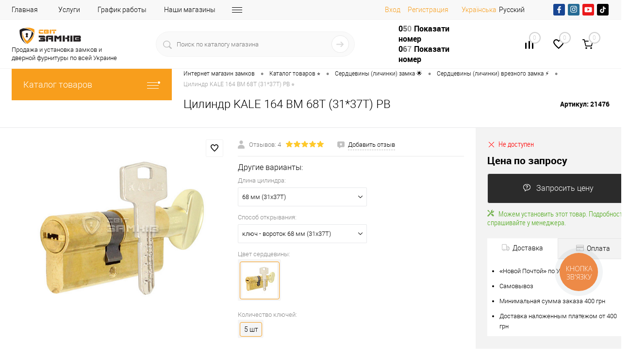

--- FILE ---
content_type: text/html; charset=UTF-8
request_url: https://svitzamkiv.ua/ru/catalog/sertsevini-tsilindri/sertsevini-dlya-vriznikh-zamkiv/tsilindr-kale-164-bm-68t-31-37t-pb.html
body_size: 75073
content:
    <!DOCTYPE html>
<html lang="ru" prefix="og: https://ogp.me/ns#">
<head>
    <style>
        body {
            font-family: 'Roboto', sans-serif;
            font-weight: 300;
            font-size: 14px;
        }
    </style>

    <link rel="preconnect" href="https://www.googletagmanager.com/" /> 
	<link href="https://www.googletagmanager.com/gtm.js?id=GTM-NVTKQD9" rel="preload" as="script" />
	

    <!-- Google tag (gtag.js) -->
                                        
        <meta charset="UTF-8">
    <meta name="viewport" content="width=device-width, initial-scale=1, maximum-scale=1,user-scalable=0"/>

    <!-- Google Tag Manager -->
    	<script type="text/javascript" data-skip-moving="true">
		window.dataLayer = window.dataLayer || [];
		dataLayer.push({
		ecomm_itemid: "",
		ecomm_pagetype: "catalog",
		ecomm_totalvalue: ""
		});
	</script>   
	<script type="text/javascript" data-skip-moving="true">
		window.dataLayer = window.dataLayer || [];
		dataLayer.push({
		ecomm_itemid: "11051",
		ecomm_pagetype: "product",
		ecomm_totalvalue: ""
		});
	</script>   

        <script data-skip-moving=true>(function (w, d, s, l, i) {
							 
            w[l] = w[l] || [];
            w[l].push({
                'gtm.start':
                    new Date().getTime(), event: 'gtm.js'
            });
            var f = d.getElementsByTagName(s)[0],
                j = d.createElement(s), dl = l != 'dataLayer' ? '&l=' + l : '';
            j.async = true;
            j.src =
                'https://www.googletagmanager.com/gtm.js?id=' + i + dl;
            f.parentNode.insertBefore(j, f);
        })(window, document, 'script', 'dataLayer', 'GTM-NVTKQD9');

        const myArray = document.cookie.split(";");
        var result = {};
        for (var i = 0; i < myArray.length; i++) {
            var tmp = myArray[i].trim().split("=");
            tmp[1] = decodeURIComponent(decodeURIComponent((tmp[1])));
            try {
                result[tmp[0]] = JSON.parse(tmp[1]);
            } catch (e) {
                result[tmp[0]] = tmp[1];
            }
        }
        console.log(result);
    </script>
    <!-- End Google Tag Manager -->
            <link rel="preload" href="/bitrix/templates/dresscode/fonts/roboto/roboto-light.woff2" as="font" type="font/woff2" crossorigin="anonymous">
    <link rel="preload" href="/bitrix/templates/dresscode/fonts/roboto/roboto-regular.woff2" as="font" type="font/woff2" crossorigin="anonymous">
    <link rel="preload" href="/bitrix/templates/dresscode/fonts/roboto/roboto.css">



        <link rel="preconnect" href="https://fonts.googleapis.com" crossorigin>
    <link rel="preconnect" href="https://fonts.gstatic.com" crossorigin>
    <link rel="preconnect" href="https://www.youtube.com" />
    <link rel="dns-prefetch" href="https://static.jsbin.com" />
    <link rel="dns-prefetch" href="https://s.ytimg.com" />
    <link rel="dns-prefetch" href="https://i.ytimg.com" />
    <link rel="dns-prefetch" href="https://static.doubleclick.net" />
    <link rel="dns-prefetch" href="https://www.google.com" />
    <link rel="dns-prefetch" href="https://googleads.g.doubleclick.net" />
    <link rel="dns-prefetch" href="https://stats.g.doubleclick.net" />
    <link rel="preconnect" href="https://www.google-analytics.com" />
    <link rel="preconnect" href="https://cdn.jsdelivr.net" />

    
    <!-- Icons -->
            <link rel="manifest" href="/bitrix/templates/dresscode/images/favicon/manifest.json">
    <meta name="msapplication-TileColor" content="#ffffff">
    <meta name="msapplication-TileImage" content="/bitrix/templates/dresscode/images/favicon/ms-icon-144x144.png">
    <meta name="theme-color" content="#3498db">
    <meta name="google-site-verification" content="TdubpUN6SS4zJ2KX8vcvw-kC6gjBwcRFGOcMr7m5eYM"/>
    <meta name="facebook-domain-verification" content="0ejg5ceiq9j89bdwsnnx6zubf2po87"/>
    <meta http-equiv="X-UA-Compatible" content="IE=edge">


    <link rel="alternate" hreflang="ru-UA"
          href="https://svitzamkiv.ua/ru/catalog/sertsevini-tsilindri/sertsevini-dlya-vriznikh-zamkiv/tsilindr-kale-164-bm-68t-31-37t-pb.html"/>
    <link rel="alternate" hreflang="uk-UA"
          href="https://svitzamkiv.ua/catalog/sertsevini-tsilindri/sertsevini-dlya-vriznikh-zamkiv/tsilindr-kale-164-bm-68t-31-37t-pb.html"/>

    

    	
	
                
            	

    
            
                        	
	

            
        <!--    -->    <!--    -->            <!--    -->
    <meta http-equiv="Content-Type" content="text/html; charset=UTF-8" />
<meta name="robots" content="index, follow" />
<meta name="description" content="Купить Цилиндр KALE 164 BM 68T (31*37T) PB по цене  в интернет-магазине замков и дверной фурнитуры «Svitzamkiv» 🔐 Цена на Цилиндр KALE 164 BM 68T (31*37T) PB с доставкой по всей Украине 🚚 Заказать Цилиндр KALE 164 BM 68T (31*37T) PB ➦ Описание и отзывы 🔥 Быстрая доставка ⚡ Лучшие цены 🥇 Скидки и гарантии ⭐. " />
<link rel="canonical" href="https://svitzamkiv.ua/ru/catalog/sertsevini-tsilindri/sertsevini-dlya-vriznikh-zamkiv/tsilindr-kale-164-bm-68t-31-37t-pb.html" />
<script type="text/javascript" data-skip-moving="true">(function(w, d, n) {var cl = "bx-core";var ht = d.documentElement;var htc = ht ? ht.className : undefined;if (htc === undefined || htc.indexOf(cl) !== -1){return;}var ua = n.userAgent;if (/(iPad;)|(iPhone;)/i.test(ua)){cl += " bx-ios";}else if (/Windows/i.test(ua)){cl += ' bx-win';}else if (/Macintosh/i.test(ua)){cl += " bx-mac";}else if (/Linux/i.test(ua) && !/Android/i.test(ua)){cl += " bx-linux";}else if (/Android/i.test(ua)){cl += " bx-android";}cl += (/(ipad|iphone|android|mobile|touch)/i.test(ua) ? " bx-touch" : " bx-no-touch");cl += w.devicePixelRatio && w.devicePixelRatio >= 2? " bx-retina": " bx-no-retina";var ieVersion = -1;if (/AppleWebKit/.test(ua)){cl += " bx-chrome";}else if (/Opera/.test(ua)){cl += " bx-opera";}else if (/Firefox/.test(ua)){cl += " bx-firefox";}ht.className = htc ? htc + " " + cl : cl;})(window, document, navigator);</script>


<link href="/bitrix/js/ui/design-tokens/dist/ui.design-tokens.min.css?171558600322911" type="text/css"  rel="stylesheet" />
<link href="/bitrix/js/ui/fonts/opensans/ui.font.opensans.min.css?17153598482320" type="text/css"  rel="stylesheet" />
<link href="/bitrix/js/main/popup/dist/main.popup.bundle.min.css?171558600326598" type="text/css"  rel="stylesheet" />
<link href="/bitrix/cache/css/s2/dresscode/page_43bedb99b067f751e4c83782d2a9e23f/page_43bedb99b067f751e4c83782d2a9e23f_v1.css?1769337246149703" type="text/css"  rel="stylesheet" />
<link href="/bitrix/cache/css/s2/dresscode/template_b4e456b5a45562f34bc6e203289c0a19/template_b4e456b5a45562f34bc6e203289c0a19_v1.css?1769336786600537" type="text/css"  data-template-style="true" rel="stylesheet" />







<meta property="og:title" content="Цилиндр KALE 164 BM 68T (31*37T) PB" />
<meta property="og:description" content="Циліндр KALE 164 BM 68T &amp;#40;31*37T&amp;#41; PB" />
<meta property="og:url" content="https://svitzamkiv.ua/ru/catalog/sertsevini-tsilindri/sertsevini-dlya-vriznikh-zamkiv/tsilindr-kale-164-bm-68t-31-37t-pb.html" />
<meta property="og:type" content="website" />
<meta property="og:image" content="https://svitzamkiv.ua/upload/iblock/779/Cilindr-KALE-164-BM-68T-31-37T-PB-1.jpg" />
<meta property="og:image" content="https://svitzamkiv.ua" />



    
    <meta property="og:description" content="Купить Цилиндр KALE 164 BM 68T (31*37T) PB по цене  в интернет-магазине замков и дверной фурнитуры «Svitzamkiv» 🔐 Цена на Цилиндр KALE 164 BM 68T (31*37T) PB с доставкой по всей Украине 🚚 Заказать Цилиндр KALE 164 BM 68T (31*37T) PB ➦ Описание и отзывы 🔥 Быстрая доставка ⚡ Лучшие цены 🥇 Скидки и гарантии ⭐. "/>
    <meta property="og:title" content="ᐉ Цилиндр KALE 164 BM 68T (31*37T) PB по цене  в «Свит замкив» — купить Цилиндр KALE 164 BM 68T (31*37T) PB с доставкой по всей Украине "/>
    <meta property="og:url" content="https://svitzamkiv.ua/ru/catalog/sertsevini-tsilindri/sertsevini-dlya-vriznikh-zamkiv/tsilindr-kale-164-bm-68t-31-37t-pb.html"/>
        <title>ᐉ Цилиндр KALE 164 BM 68T (31*37T) PB по цене  в «Свит замкив» — купить Цилиндр KALE 164 BM 68T (31*37T) PB с доставкой по всей Украине </title>
                <script data-skip-moving="true">
            (function (i, s, o, g, r, a, m) {
                    i["esSdk"] = r;
                    i[r] = i[r] || function () {
                        (i[r].q = i[r].q || []).push(arguments)
                    }, a = s.createElement(o), m = s.getElementsByTagName(o)[0];
                    a.async = 1;
                    a.src = g;
                    m.parentNode.insertBefore(a, m)
                }
            )(window, document, "script", "https://esputnik.com/scripts/v1/public/scripts?apiKey=eyJhbGciOiJSUzI1NiJ9.[base64].SgGLTIxUCQ0NM3_9oi4tIwzxuYHRZb5yiMWsz65NW2m39kwTGZ28kAhxr4B9ZrgKa3VgqV6Nu9_Igku-IwF_0Q&domain=FC559539-747D-4BBE-90AD-26A3F1C7DD38", "es");
            es("pushOn");
        </script>
        
	    <script data-skip-moving="true">
		//window.addEventListener("load", function () {
			(function(d) {
				var s = d.createElement('script');
				s.defer = true;
                                s.src = 'https://svitzamkiv.ua/bitrix/templates/dresscode/js/multisearch/plugin_ru.js';
                                if (d.head) d.head.appendChild(s);
			})(document);
		//});
    </script>
	
</head>
<svg style="position: absolute;left: -9999px;opacity: 0;" xmlns="https://www.w3.org/2000/svg">
    <symbol id="facebook-ico" viewBox="0 0 750 750">
        <path d="M405.51,571.13V392.43h61l8.72-69.74H405.51V279.12c0-19.61,6.54-34.86,34.87-34.86h37V181.05c-8.72,0-30.51-2.18-54.44-2.18-52.3,0-89.35,32.69-89.35,91.53v52.29H272.58v69.74h61v178.7Z"/>
    </symbol>
    <symbol id="instagram-ico" viewBox="0 0 750 750">
        <path d="M375,199.5a562.63,562.63,0,0,1,73.44,2,94.6,94.6,0,0,1,34.68,6.11,71.66,71.66,0,0,1,34.69,34.72,94.61,94.61,0,0,1,6.12,34.68c0,18.36,2,24.48,2,73.44a562.78,562.78,0,0,1-2,73.45,94.65,94.65,0,0,1-6.12,34.68,71.64,71.64,0,0,1-34.68,34.68,94.82,94.82,0,0,1-34.68,6.12c-18.36,0-24.48,2-73.44,2a564.54,564.54,0,0,1-73.45-2,94.78,94.78,0,0,1-34.67-6.13,71.64,71.64,0,0,1-34.68-34.68,94.82,94.82,0,0,1-6.12-34.68c0-18.36-2-24.48-2-73.44a562.73,562.73,0,0,1,2-73.45,94.74,94.74,0,0,1,6.09-34.67,73.36,73.36,0,0,1,14.28-20.43,34.51,34.51,0,0,1,20.43-14.28,94.86,94.86,0,0,1,34.68-6.12,564.54,564.54,0,0,1,73.45-2m0-32.64a604.35,604.35,0,0,0-75.52,2,126,126,0,0,0-44.88,8.16,85.59,85.59,0,0,0-53,53A92.89,92.89,0,0,0,193.4,275a602.34,602.34,0,0,0-2,75.51,602.45,602.45,0,0,0,2,75.52,125.82,125.82,0,0,0,8.16,44.88,85.4,85.4,0,0,0,53,53,126,126,0,0,0,44.88,8.17,606.28,606.28,0,0,0,75.52,2,606.17,606.17,0,0,0,75.51-2,126,126,0,0,0,44.88-8.17,85.6,85.6,0,0,0,53.05-53.05A125.82,125.82,0,0,0,556.6,426c0-20.4,2-26.52,2-75.51a602.45,602.45,0,0,0-2-75.52,125.78,125.78,0,0,0-8.21-44.83,85.59,85.59,0,0,0-53-53,126.06,126.06,0,0,0-44.89-8.17,604.14,604.14,0,0,0-75.51-2m0,89.76a92.34,92.34,0,0,0-93.83,90.82c0,1,0,2,0,3A93.86,93.86,0,1,0,375,256.62h0m0,155.06a60.13,60.13,0,0,1-61.21-59q0-1.1,0-2.19a60.13,60.13,0,0,1,59-61.21H375a60.13,60.13,0,0,1,61.2,59c0,.73,0,1.47,0,2.2a60.13,60.13,0,0,1-59,61.2H375M472.91,230.1a22.45,22.45,0,1,0,22.44,22.44h0a22.64,22.64,0,0,0-22.44-22.44"/>
    </symbol>
    <symbol id="youtube-ico" viewBox="0 0 750 750">
        <path d="M578.55,293.39a60.85,60.85,0,0,0-60.86-60.87H232.3a60.85,60.85,0,0,0-60.85,60.87V456.61a60.86,60.86,0,0,0,60.85,60.87H517.69a60.85,60.85,0,0,0,60.86-60.87ZM334.29,443.86V290.55l116.28,76.64Zm0,0"/>
    </symbol>
    <symbol id="tiktok-ico" viewBox="0 0 750 750">
        <path d="M384.53,193.71h62s-3.44,79.65,86.11,85.24v61.57s-47.79,3-86.11-26.26l.67,127.12A114.91,114.91,0,1,1,332.28,326.47H348.4v61.64l0,1.31a52.24,52.24,0,1,0,36.69,49.88Z"/>
    </symbol>
</svg>
<body class="loading  panels_white">

<div id="panel">
    </div>
<!-- Google Tag Manager (noscript) -->
<noscript>
    <iframe src="https://www.googletagmanager.com/ns.html?id=GTM-NVTKQD9"
            height="0" style="display:none;visibility:hidden"></iframe>
</noscript>
<!-- End Google Tag Manager (noscript) -->
    <!-- Facebook Pixel Code -->
    <script data-skip-moving="true">
        !function (f, b, e, v, n, t, s) {
            if (f.fbq) return;
            n = f.fbq = function () {
                n.callMethod ?
                    n.callMethod.apply(n, arguments) : n.queue.push(arguments)
            };
            if (!f._fbq) f._fbq = n;
            n.push = n;
            n.loaded = !0;
            n.version = '2.0';
            n.queue = [];
            t = b.createElement(e);
            t.async = !0;
            t.src = v;
            s = b.getElementsByTagName(e)[0];
            s.parentNode.insertBefore(t, s)
        }(window, document, 'script',
            'https://connect.facebook.net/en_US/fbevents.js');
        fbq('init', '2193324997584046');
        fbq('track', 'PageView');
    </script>
    <noscript><img height="1" width="1" style="display:none" alt="facebook"
                   src="https://www.facebook.com/tr?id=2193324997584046&ev=PageView&noscript=1"
         loading="lazy"/></noscript>
    <!-- End Facebook Pixel Code -->

 

 



 
				
	
<div id="foundation">
	
    


            <div id="headerLine4">
	<div class="limiter">
		<div class="subTable">
			<div class="subTableColumn">
				<div class="headerLineMenu2">
					    <ul id="subMenu">
                                <li><a href="/ru/" >Главная</a></li>
                                        <li><a href="/ru/poslugi/" >Услуги</a></li>
                                        <li><a href="/ru/blog/grafik-roboty-magazyniv-svit-zamkiv/" >График работы</a></li>
                                        <li><a href="/ru/contacts/" >Наши магазины</a></li>
                                        <li><a href="/ru/about/" >О компании</a></li>
                                        <li><a href="/ru/gurtovykam/" >Партнёрам</a></li>
                                        <li><a href="/ru/delivery/" >Доставка</a></li>
                                        <li><a href="/ru/howto/" >Оплата</a></li>
                                        <li><a href="/ru/blog/" >Блог</a></li>
                                        <li><a href="/ru/reviews/" >Отзывы</a></li>
                    </ul>
				</div>
			</div>
			<div class="subTableColumn header_auth_social_full_block">
								<div id="topAuth">
					<ul>
						<li class="top-auth-login"><a hashstring="cnVhdXRo=="hashtype="href" rel="nofollow" href="/ru/auth/">Вход</a></li>
	<li class="top-auth-register"><a hashstring="cnVyZWdpc3Rlcg=="hashtype="href" rel="nofollow" href="/ru/auth/?register=yes">Регистрация</a></li>
					</ul>
				</div>
				<div id="geoPosition" class="color_white">
					<ul>
						<li>
<div class="user-geo-position">

			<div class="user-geo-position-value"><a class="user-geo-position-value-link" href="https://svitzamkiv.ua/catalog/sertsevini-tsilindri/sertsevini-dlya-vriznikh-zamkiv/tsilindr-kale-164-bm-68t-31-37t-pb.html" title="Українська">Українська</a></div>
	

			<div class="user-geo-position-label"><span title="Русский">Русский</span></div>
	
</div>
</li>
					</ul>
				</div>
				<div id="topCurrency">
					<ul>
											</ul>
				</div>
				<div id="topSocial">
					<noindex>
    <div class="h-socials social-block">
        <a href="#" data-href="https://www.facebook.com/svitzamkiv/" target="_blank" rel="nofollow" class="h-socials__item" style="--bgColor:
        #184693">
            <svg><use xlink:href="#facebook-ico"></use></svg>
        </a>
        <a href="#" data-href="https://www.instagram.com/svit_zamkiv/" class="h-socials__item" target="_blank" rel="nofollow" style="--bgColor: #276C95">
            <svg><use xlink:href="#instagram-ico"></use></svg>
        </a>
        <a href="#" data-href="https://www.youtube.com/channel/UCUIOS0s1jjvC5Sl2FNSvJNg" class="h-socials__item" target="_blank" rel="nofollow" style="--bgColor: #EA181A">
            <svg><use xlink:href="#youtube-ico"></use></svg>
        </a>
        <a href="#" data-href="https://www.tiktok.com/@svitzamkiv" class="h-socials__item" target="_blank" rel="nofollow" style="--bgColor: #040404">
            <svg><use xlink:href="#tiktok-ico"></use></svg>
        </a>
    </div>
</noindex>

				</div>
							</div>
		</div>
	</div>
</div>
<div id="subHeader7" class="color_white">
	<div class="limiter">
		<div class="subTable">
			<div class="subTableRow">
				<div class="subTableColumn">
					<div class="verticalBlock logo-wrap">
                        <div class="logo-inner">
                            <div id="logo">
                                    <a href="/ru/"><img src="/bitrix/templates/dresscode/images/logo.svg" alt="Интернет магазин Мир Замков" width="159" height="50" loading="lazy"></a>
                            </div>

                            <div class="language-logo-smallwith">
                                <a href="/blog/svit-zamkiv-onlayn-vybir-roku/">
                                    <img class="language-logo-img" src="/bitrix/templates/dresscode/images/logo_gold.svg" alt="#" loading="lazy">
                                </a>
                            </div>
                            <div class="subHeader__desc logo-text">
						  	<span>
						  	Продажа и установка замков и дверной фурнитуры по всей Украине						  	</span>

                            </div>
                        </div>
                        <div class="language-logo">
                            <a href="/blog/svit-zamkiv-onlayn-vybir-roku/">
                                <img class="language-logo-img" src="/bitrix/templates/dresscode/images/logo_gold.svg" alt="#" loading="lazy">
                            </a>
                        </div>

                        <div class="subHeader__desc logo-text-smallwith">
							<span>
							Продажа и установка замков и дверной фурнитуры по всей Украине							</span>
                        </div>

					</div>
				</div>
				<div class="subTableColumn">
					<div id="topSearchLine">
						    <div class="search_res" id="topSearch2">
        <form action="/ru/search/" method="GET" id="topSearchForm">
            <div class="searchContainerInner">
                <div class="searchContainer">
                    <div class="searchColumn">
                        <input type="text" name="q" value=""
                               autocomplete="off" placeholder="Поиск по каталогу магазина" id="searchQuery">
                        <span></span>
                    </div>
                    <div class="searchColumn">
                        <input type="submit" name="send" value="Y" id="goSearch">
                        <input type="hidden" name="r" value="Y">
                    </div>
                </div>
            </div>
        </form>
        <div class="search_res" id="searchResult"></div>
    </div>
					</div>

												<div class="search-sections">
		<span>
			Часто ищут:		</span>
							<a href="/ru/catalog/sertsevini-tsilindri/sertsevini-dlya-vriznikh-zamkiv/">Сердцевины для врезных замков</a>
							<a href="/ru/catalog/sertsevini-tsilindri/sertsevini-dlya-nakladnikh-zamkiv/">Сердцевины для накладных замков</a>
							<a href="/ru/catalog/sertsevini-tsilindri/aksesuari-dlya-sertsevin/">Аксессуары для сердцевин</a>
				</div>
	 									</div>
				<div class="subTableColumn">
					<div class="phonesContainer">
						<div class="firstPhones">
							<div class="phonesTb">
								<div class="phonesTc">
									<a href="/ru/callback/" rel="nofollow" class="callBackIcon"></a>
								</div>
								<div class="phonesTc">
									<span class="heading">
    <a class="binct-phone-number-1 tel" rel="nofollow" href="tel:050 074 13 30">050 074 13 30</a>
<!--    <br>-->
<!--    <a class="tel mobile--display" href="tel:0500741330">+38 (050) 074-13-30</a>-->
<!--    <br>-->
<!--    <a class="tel mobile--display" href="tel:0972811134">+38 (097) 281-11-34</a>-->
</span>
<span class="heading">
    <a class="binct-phone-number-2 tel" rel="nofollow" href="tel:097 281 11 34">097 281 11 34</a>
</span>								</div>
							</div>
						</div>
						<div class="secondPhones">
							<div class="phonesTb">
								<div class="phonesTc">
									<a href="/ru/callback/" rel="nofollow" class="scheduleIcon"></a>
								</div>
								<div class="phonesTc">
									<!--<span class="heading">-->
<!--    <a class="binct-phone-number-1 tel" href="tel:0500741330">+38 (050) 074-13-30</a>-->
<!--    <br>-->
<!--    <a class="tel" href="tel:0972811134">+38 (097) 281-11-34</a>-->
<!--</span>-->
<!--<div class="schedule">-->
<!--	 Пн-Пт: з 9:00 до 19:00-->
<!--</div>-->
<span class="header__callback" id=" title=" Заповнення="null">
 <a href="#" rel="nofollow" class="openWebFormModal link callBack" data-id="2">Заказать звонок</a>
 </span>								</div>
							</div>
						</div>
					</div>
				</div>
				<div class="subTableColumn">
					<div class="toolsContainer">
						<div class="topCompare">
                            <div class="av-compare-notification limiter">
                                <div class="av-compare-notification__item">Добавлено в сравнение</div>
                            </div>
							<div id="flushTopCompare">
								<!--'start_frame_cache_yqTuxz'-->
<a rel="nofollow" class="text">
	<span class="icon"></span>
	<span class="value">0</span>
</a>

<!--'end_frame_cache_yqTuxz'-->							</div>
						</div>
						<div class="topWishlist">
							<div id="flushTopwishlist">
								<!--'start_frame_cache_zkASNO'--><a class="text">
	<span class="icon"></span>
	<span class="value">0</span>
</a>

<!--'end_frame_cache_zkASNO'-->							</div>
						</div>
						<div class="cart">
							<div id="flushTopCart">
								<!--'start_frame_cache_RoAa9d'-->	<a class="countLink">
		<span class="count">0</span>
	</a>
	<a class="heading">
		<span class="cartLabel">
			В корзине		</span>
		<span class="total">
							пока пусто					</span>
	</a>
		
<!--'end_frame_cache_RoAa9d'-->							</div>
						</div>
					</div>
				</div>
                <div id="searchOverlap" class="--search-shadow"></div>
			</div>
		</div>
	</div>
</div>

    <div class="mobheader">
        <div class="mobheader__row">
            <div class="mobheader__left">
                <div class="mobheader__nav-wrap">
                    <div class="mobheader__nav-burger">
                        <img width="34" height="16" src="/bitrix/templates/dresscode/images/mobile/mobheader-burger-ico.png" alt="меню" loading="lazy">
                        <span>меню</span>
                        <div class="mobheader__nav-shadow"></div>
                    </div>
                    <div class="mobnav">
                        <div class="mobnav__header">
                            <div class="mob-header-btn"></div>
                            <a href="/ru/" class="mobnav__logo">
                                    <a href="/ru/"><img src="/bitrix/templates/dresscode/images/logo.svg" alt="Интернет магазин Мир Замков" width="159" height="50" loading="lazy"></a>
                            </a>
                            	<div class="mobnav__lang">
		
					<a  href="https://svitzamkiv.ua/catalog/sertsevini-tsilindri/sertsevini-dlya-vriznikh-zamkiv/tsilindr-kale-164-bm-68t-31-37t-pb.html" title="Укр">Укр</a>
			
		
					<a class="selected"><span title="Рус">Рус</span></a>
			
		</div>
                        </div>
                        <div class="mobnav__section">
                            <div class="mobnav__page"><a href="/ru/">Главная</a>
                            </div>
                            <div class="mobnav__catalog">
                                <div class="mobnav__catalog-btn">
                                    <img src="/bitrix/templates/dresscode/images/mobile/mobcatalog.png"
                                         alt="Каталог товаров" loading="lazy">
                                    <span>Каталог товаров</span>
                                </div>
                            </div>
                        </div>
                        <div class="mobnav__user">


                                                                                                                    <div class="mobnav__register">
                                    <div class="mobnav__ico">
                                        <img src="/bitrix/templates/dresscode/images/mobile/user-ico.svg" loading="lazy" alt='registration'>
                                    </div>
                                    	<a hashstring="cnVhdXRo=="hashtype="href" rel="nofollow" href="/ru/auth/" class="mobnav__login">Вход</a>
	<a hashstring="cnVyZWdpc3Rlcg=="hashtype="href" rel="nofollow" href="/ru/auth/?register=yes" class="mobnav__login">Регистрация</a>
                                </div>
                                                        <a href="/ru/personal/cart/" class="mobnav__bag" id="flushLeftCartMobile">
                                <!--'start_frame_cache_IrGxHx'-->
                <div class="mobnav__ico">
                  <img src="/bitrix/templates/dresscode/images/mobile/bag-ico.svg" alt="Моя корзина" loading="lazy">
                </div>
                <div class="mobnav__bag-text">Моя корзина</div>
                <span class="count">0</span>

<!--'end_frame_cache_IrGxHx'-->                            </a>
                            <a href="/ru/compare/" id="flushTopCompareMob">
                                <!--'start_frame_cache_zYqHT6'--><div class="mobnav__ico"></div>
<div class="mobnav__bag-text">Сравнение</div>
<span class="count">0</span>

<!--'end_frame_cache_zYqHT6'-->                            </a>
                            <a href="/ru/wishlist/" id="flushTopwishlistMob">
                                <!--'start_frame_cache_sPmCpL'--><div class="mobnav__ico"></div>
<div class="mobnav__bag-text">Избранное</div>
<span class="count">0</span>

<!--'end_frame_cache_sPmCpL'-->                            </a>
                                          <div class="mobnav__phone">
                <div class="mobnav__ico">
                  <img src="/bitrix/templates/dresscode/images/mobile/phone-ico.svg" alt="Телефон" loading="lazy">
                </div>
                <div class="mobnav__phone-box">
                  <a href="tel:050 074 13 30" rel="nofollow" class="binct-phone-number-1 tel">050 074 13 30</a>
                  <a href="tel:097 281 11 34" rel="nofollow" class="binct-phone-number-2 tel">097 281 11 34</a>
                </div>
              </div>                            <a href="/ru/callback/" class="mobnav__callback">
                                <div class="mobnav__ico">
                                    <img src="/bitrix/templates/dresscode/images/mobile/callback-ico.svg"
                                         alt="Заказать звонок" loading="lazy">
                                </div>
                                <span>Заказать звонок</span>
                            </a>
                        </div>

					            <div class="mobnav__section">
              <div class="mobnav__list">
					
							<a href="/ru/contacts/" class="mobnav__link">Наши магазины</a>
						
					
							<a href="/ru/poslugi/" class="mobnav__link">Услуги</a>
						
					
							<a href="/ru/video/" class="mobnav__link">Видео</a>
						
					
							<a href="/ru/promo/" class="mobnav__link">Акции</a>
						
					
							<a href="/ru/blog/" class="mobnav__link">Блог</a>
						
					
							<a href="/ru/news/" class="mobnav__link">Новости</a>
						
					
							<a href="/ru/reviews/" class="mobnav__link">Отзывы</a>
						
					
							<a href="/ru/brands/" class="mobnav__link">Бренды</a>
						
		              </div>
            </div>	
	

                    </div>
                    <div class="mobcatalog">
                        		<div class="mobcatalog__back">Каталог товаров</div>
		<div class="mobcatalog__box">
						  <div class="mobcatalog__drop mobcatalog__section">
				<a href="/ru/catalog/sertsevini-tsilindri/" class="mobcatalog__link" title="Купить Сердцевины (цилиндры)">
				  <img src="/upload/uf/9fe/2pyzeqf8f17xkil1djoxhftwq0q32apq/Sercevyna.svg" alt="Сердцевины (цилиндры)" width="24" height="24" loading="lazy">
				  <span>Сердцевины (цилиндры)</span>
				</a>
				                    				    <div class="mobcatalog__arrow arrow-level-1" data-node="1" data-content="/upload/menu_left_cash/mob//ru/menu_1.html"></div>
                    <div id="cataloglistMob_1">
                                            </div>
							  </div>
						  <div class="mobcatalog__drop mobcatalog__section">
				<a href="/ru/catalog/zamki/" class="mobcatalog__link" title="Купить Замки">
				  <img src="/upload/uf/8f5/tgqwa8adqj4ylf8f0b8hhebr1k8f8wqz/Zamok.svg" alt="Замки" width="24" height="24" loading="lazy">
				  <span>Замки</span>
				</a>
				                    				    <div class="mobcatalog__arrow arrow-level-1" data-node="2" data-content="/upload/menu_left_cash/mob//ru/menu_2.html"></div>
                    <div id="cataloglistMob_2">
                                            </div>
							  </div>
						  <div class="mobcatalog__drop mobcatalog__section">
				<a href="/ru/catalog/elektrozamki/" class="mobcatalog__link" title="Купить Электрозамки">
				  <img src="/upload/uf/7fe/y1l18am5tu738vk24xpot47fblwjh92d/ElektroZamok.svg" alt="Электрозамки" width="24" height="24" loading="lazy">
				  <span>Электрозамки</span>
				</a>
				                    				    <div class="mobcatalog__arrow arrow-level-1" data-node="3" data-content="/upload/menu_left_cash/mob//ru/menu_3.html"></div>
                    <div id="cataloglistMob_3">
                                            </div>
							  </div>
						  <div class="mobcatalog__drop mobcatalog__section">
				<a href="/ru/catalog/rozumni-zamki/" class="mobcatalog__link" title="Купить Умные замки">
				  <img src="/upload/uf/e40/6g1po05klmuldfe4mk18kbxa53xulmah/Roz_zamky.svg" alt="Умные замки" width="24" height="24" loading="lazy">
				  <span>Умные замки</span>
				</a>
				                    				    <div class="mobcatalog__arrow arrow-level-1" data-node="4" data-content="/upload/menu_left_cash/mob//ru/menu_4.html"></div>
                    <div id="cataloglistMob_4">
                                            </div>
							  </div>
						  <div class="mobcatalog__drop mobcatalog__section">
				<a href="/ru/catalog/sistemi-antipanika/" class="mobcatalog__link" title="Купить Системы антипаника">
				  <img src="/upload/uf/c34/d4d6megwxsyjir1mgal5gb3a1j9je0hi/Zamku_antupanic3.svg" alt="Системы антипаника" width="24" height="24" loading="lazy">
				  <span>Системы антипаника</span>
				</a>
				                    				    <div class="mobcatalog__arrow arrow-level-1" data-node="5" data-content="/upload/menu_left_cash/mob//ru/menu_5.html"></div>
                    <div id="cataloglistMob_5">
                                            </div>
							  </div>
						  <div class="mobcatalog__drop mobcatalog__section">
				<a href="/ru/catalog/ruchki-dlya-dverey-ta-vikon/" class="mobcatalog__link" title="Купить Ручки для дверей и окон">
				  <img src="/upload/uf/e51/4q1lkdjh1hy5rgmcokwsezy6pnly1vy9/Ruchky.svg" alt="Ручки для дверей и окон" width="24" height="24" loading="lazy">
				  <span>Ручки для дверей и окон</span>
				</a>
				                    				    <div class="mobcatalog__arrow arrow-level-1" data-node="6" data-content="/upload/menu_left_cash/mob//ru/menu_6.html"></div>
                    <div id="cataloglistMob_6">
                                            </div>
							  </div>
						  <div class="mobcatalog__drop mobcatalog__section">
				<a href="/ru/catalog/ruchki-dlya-mebliv/" class="mobcatalog__link" title="Купить Ручки для мебели">
				  <img src="/upload/uf/62d/2hczy3zhbe17lv6vhg2rntm40aylx38z/Meblevi_ruсhky.svg" alt="Ручки для мебели" width="24" height="24" loading="lazy">
				  <span>Ручки для мебели</span>
				</a>
				                    				    <div class="mobcatalog__arrow arrow-level-1" data-node="7" data-content="/upload/menu_left_cash/mob//ru/menu_7.html"></div>
                    <div id="cataloglistMob_7">
                                            </div>
							  </div>
						  <div class="mobcatalog__drop mobcatalog__section">
				<a href="/ru/catalog/bronenakladki/" class="mobcatalog__link" title="Купить Броненакладки">
				  <img src="/upload/uf/673/wwxputgueixjgn73monx589lpgj1xtpv/Bronenakladka.svg" alt="Броненакладки" width="24" height="24" loading="lazy">
				  <span>Броненакладки</span>
				</a>
				                    				    <div class="mobcatalog__arrow arrow-level-1" data-node="8" data-content="/upload/menu_left_cash/mob//ru/menu_8.html"></div>
                    <div id="cataloglistMob_8">
                                            </div>
							  </div>
						  <div class="mobcatalog__drop mobcatalog__section">
				<a href="/ru/catalog/zavisi-dlya-dverey/" class="mobcatalog__link" title="Купить Петли для дверей">
				  <img src="/upload/uf/80f/47qb2xi994qhneub1uwunwznu2x8z3ik/Zavisy.svg" alt="Петли для дверей" width="24" height="24" loading="lazy">
				  <span>Петли для дверей</span>
				</a>
				                    				    <div class="mobcatalog__arrow arrow-level-1" data-node="9" data-content="/upload/menu_left_cash/mob//ru/menu_9.html"></div>
                    <div id="cataloglistMob_9">
                                            </div>
							  </div>
						  <div class="mobcatalog__drop mobcatalog__section">
				<a href="/ru/catalog/dotyaguvachi-dverey/" class="mobcatalog__link" title="Купить Доводчики дверей">
				  <img src="/upload/uf/d4f/iio0sx6o9o1faj69sn3k44ht4dafq2i9/Dotiaguvach.svg" alt="Доводчики дверей" width="24" height="24" loading="lazy">
				  <span>Доводчики дверей</span>
				</a>
							  </div>
						  <div class="mobcatalog__drop mobcatalog__section">
				<a href="/ru/catalog/rozsuvni-sistemi/" class="mobcatalog__link" title="Купить Раздвижные системы">
				  <img src="/upload/uf/7cb/x9r8ackp48k40dq33ug5l48a9avs76hz/Rozsuvky.svg" alt="Раздвижные системы" width="24" height="24" loading="lazy">
				  <span>Раздвижные системы</span>
				</a>
				                    				    <div class="mobcatalog__arrow arrow-level-1" data-node="11" data-content="/upload/menu_left_cash/mob//ru/menu_11.html"></div>
                    <div id="cataloglistMob_11">
                                            </div>
							  </div>
						  <div class="mobcatalog__drop mobcatalog__section">
				<a href="/ru/catalog/aksesuari/" class="mobcatalog__link" title="Купить Аксессуары">
				  <img src="/upload/uf/98d/wb5nsd1kp7hrbp6kee2h81agsyvr3un4/Aksesuary.svg" alt="Аксессуары" width="24" height="24" loading="lazy">
				  <span>Аксессуары</span>
				</a>
				                    				    <div class="mobcatalog__arrow arrow-level-1" data-node="12" data-content="/upload/menu_left_cash/mob//ru/menu_12.html"></div>
                    <div id="cataloglistMob_12">
                                            </div>
							  </div>
						  <div class="mobcatalog__drop mobcatalog__section">
				<a href="/ru/catalog/seyfi/" class="mobcatalog__link" title="Купить Сейфы">
				  <img src="/upload/uf/476/iplrrxd8b0mv1ek6dw56huevj15hf0xz/Seify.svg" alt="Сейфы" width="24" height="24" loading="lazy">
				  <span>Сейфы</span>
				</a>
				                    				    <div class="mobcatalog__arrow arrow-level-1" data-node="13" data-content="/upload/menu_left_cash/mob//ru/menu_13.html"></div>
                    <div id="cataloglistMob_13">
                                            </div>
							  </div>
					</div>
	                        <div class="mobcatalog__nav">

						<a href="/ru/contacts/" class="mobcatalog__nav-link">Наши магазины</a>
			
						<a href="/ru/poslugi/" class="mobcatalog__nav-link">Услуги</a>
			
						<a href="/ru/video/" class="mobcatalog__nav-link">Видео</a>
			
						<a href="/ru/promo/" class="mobcatalog__nav-link">Акции</a>
			
						<a href="/ru/blog/" class="mobcatalog__nav-link">Блог</a>
			
						<a href="/ru/news/" class="mobcatalog__nav-link">Новости</a>
			
						<a href="/ru/reviews/" class="mobcatalog__nav-link">Отзывы</a>
			
						<a href="/ru/brands/" class="mobcatalog__nav-link">Бренды</a>
			
		            </div>                    </div>
                </div>
                <!--        mobheader__logo--auth  для авторизованих-->
                <a href="/ru/"
                   class="mobheader__logo ">
                    <img src="/bitrix/templates/dresscode/images/logo.svg" width="114" height="36" loading="lazy">
                </a>
            </div>
            <div class="mobheader__btns">
                <div class="topCompare">
                    <div class="av-compare-notification limiter">
                        <div class="av-compare-notification__item">Добавлено в сравнение</div>
                    </div>
                    <div id="flushTopCompareHeaderMobile">
                        <!--'start_frame_cache_PtGC4n'-->
<a class="text">
	<span class="icon"></span>
	<span class="value">0</span>
</a>

<!--'end_frame_cache_PtGC4n'-->                    </div>
                </div>
                
                <span class="header__callback" Заповнення="null">
					 <a href="tel:0500741330" rel="nofollow" class="binct-phone-number-1 mobheader__btn">
<!--						<img src="-- loading="lazy">
                         <!--/images/mobile/phone-ico.svg" style="width:inherit;" alt="-->
                         <!--">-->
					 </a>
            </span>
                                                <div class="mobHeader-wishlist" id="flushTopWishListHeaderMobile">
                    <!--'start_frame_cache_SsutX7'-->
<a rel="nofollow" class="text">
	<img src="/bitrix/components/dresscode/favorite.line/templates/version4/images/wishlistH4.png" width="22" height="20" alt="" loading="lazy">
	<span class="value wishlist-count">0</span>
</a>

<!--'end_frame_cache_SsutX7'-->                </div>

                <div id="flushMainCartMobile">
                    <!--'start_frame_cache_XgZWwa'-->        <a href="/ru/personal/cart/" rel="nofollow" class="mobheader__btn mobheader__bag" data-bag-count="0">
          <img src="/bitrix/templates/dresscode/images/mobile/bag-ico.svg" alt="Моя корзина" width="23" height="23" loading="lazy">
        </a>

<!--'end_frame_cache_XgZWwa'-->                </div>
            </div>
        </div>

            <div class="mobheader-search">
        <form class="mobheader__search-input" action="/ru/search/" method="GET" id="topSearchFormMobile">
            <input class="mobheader-search__field" type="text" name="q"
                   value="" autocomplete="off"
                   placeholder="Поиск по каталогу магазина" id="searchQueryMobile">
            <img class="mobheader-search__icon" src="/bitrix/templates/dresscode/images/mobile/search-ico.svg"
                 alt="Поиск по каталогу магазина" width="23" height="23" loading="lazy">
            <button type="reset" class="mobheader__serach-del" id="searchProductsCloseMobile"></button>
        </form>
                		<div class="search-sections">
			<span>
				Часто ищут:			</span>
									<a href="/ru/catalog/sertsevini-tsilindri/sertsevini-dlya-vriznikh-zamkiv/">Сердцевины для врезных замков</a>
									<a href="/ru/catalog/sertsevini-tsilindri/sertsevini-dlya-nakladnikh-zamkiv/">Сердцевины для накладных замков</a>
									<a href="/ru/catalog/sertsevini-tsilindri/aksesuari-dlya-sertsevin/">Аксессуары для сердцевин</a>
						</div>	
	                <div class="mobheader__result">
            <div class="mobheader__result-title">Результаты поиска</div>
            <div id="searchResultMobile"></div>
        </div>
    </div>

            </div>


    <!--	  new-popup-mobile		-->

    <div class="call-popup_mobile-wrapper">
	<div class="call-popup_top">
		<h2>Наши контакты</h2>
 <span class="close_mobile_popup close_mobile_icon"></span>
	</div>
	<div class="call-popup_phone-numbers_wrapper">
 <img width="25px" src="/bitrix/templates/dresscode/images/mobile/phone-ico.svg" alt="Телефон" loading="lazy">
		<div class="call-popup_phone-numbers">
 <a class="popup_phone_one binct-phone-number-1" rel="nofollow" href="tel:0504310811">050 431 08 11</a> <a class="popup_phone_two binct-phone-number-2" rel="nofollow" href="tel:0676236357">067 623 63 57</a>
		</div>
	</div>
	<div class="call-popup-working_time-global-wrapper">
		<div class="call-popup-working_time-wrapp">
 <img width="25px" src="/bitrix/templates/dresscode/images/mobile/work_time.svg" alt="Телефон" loading="lazy">
			<div class="call-popup-working_time">
 <span class="call-popup-working_time_title">График работы:</span> <span class="working_time-weekdays">Пн-Пт: з 9:00 до 18:00</span> <span class="working_time-saturday">Сб: з 10:00 до 16:00</span> <span class="working_time-sunday">Вс: с 10:00 до 17:00</span>
			</div>
		</div>
 <span class="call-popup-working_time_desc">Хотите, перезвоним Вам?</span> <a class="call-back-button" id="cell_back_popup_a" href="#">Перезвоните мне</a>
	</div>
	<div class="call-popup_bottom">
 <span class="close_mobile_popup close_mobile_button">Закрыть</span>
	</div>
</div>
    <!--	  new-popup-mobile-end		-->
        <div class="webformModal" id="webFormDwModal_2">
	<div class="webformModalHideScrollBar">
		<div class="webformModalcn100">
            <div class="webformModalCloseArea"></div>
			<div class="webformModalContainer">
				<div class="webFormDwModal" data-id="2">
																					<form name="SIMPLE_FORM_2" action="/ru/catalog/sertsevini-tsilindri/sertsevini-dlya-vriznikh-zamkiv/tsilindr-kale-164-bm-68t-31-37t-pb.html" method="POST" enctype="multipart/form-data"><input type="hidden" name="sessid" id="sessid" value="4af9ed6b41d9695fa6403558f99947b7" /><input type="hidden" name="WEB_FORM_ID" value="2" />																					<div class="webFormModalHeading">Заказать звонок<a href="#" class="webFormModalHeadingExit"></a></div>
																					<p class="webFormDescription">Заполните телефон и имя и наш менеджер Вам позвонит в течение 15 мин или в ближайшее рабочее время.</p>
																			<div class="webFormItems">
																											<div class="webFormItem" id="WEB_FORM_ITEM_TELEPHONE">
											<div class="webFormItemCaption">
																																						<img src="/upload/form/102/1020156a03b316764967b6b513a54cab.png" class="webFormItemImage" alt="Ваш телефон" loading="lazy">
																								<div class="webFormItemLabel">Ваш телефон<span class="webFormItemRequired">*</span></div>
											</div>
											<div class="webFormItemError"></div>
											<div class="webFormItemField" data-required="Y">
																									<input type="text"  class="inputtext"  name="form_text_6" value="" size="40">																							</div>
										</div>
																																				<div class="webFormItem" id="WEB_FORM_ITEM_NAME">
											<div class="webFormItemCaption">
																																						<img src="/upload/form/94b/94b196f8bb35522488faf4454aed7088.png" class="webFormItemImage" alt="Ваше имя" loading="lazy">
																								<div class="webFormItemLabel">Ваше имя</div>
											</div>
											<div class="webFormItemError"></div>
											<div class="webFormItemField">
																									<input type="text"  class="inputtext"  name="form_text_7" value="" size="40">																							</div>
										</div>
																									<div class="personalInfo" style="display:none;">
									<div class="webFormItem">
										<div class="webFormItemError"></div>
										<div class="webFormItemField" data-required="N">
											<input type="checkbox" class="personalInfoField" name="personalInfo" value="Y" checked><label class="label-for" data-for="personalInfoField">Я согласен на <a href="/personal-info/" class="pilink">обработку персональных данных.</a><span class="webFormItemRequired">*</span></label>
										</div>
									</div>
								</div>
															</div>
												<div class="webFormError"></div>
						<div class="webFormTools">
							<div class="g-recaptcha" data-sitekey="6LdCeaUZAAAAAH1xWbeLxdWuKeCsHvJz_h28LUYN" style="margin-bottom:15px;"></div>
							<div class="tb">
								<div class="tc">
									<input  type="submit" name="web_form_submit" value="Отправить" class="sendWebFormDw" />
									<input type="hidden" name="web_form_apply" value="Y" />
								</div>
								<div class="tc"><input type="reset" value="Сбросить" /></div>
							</div>
							<p><span class="form-required starrequired">*</span> - Поля, обязательные для заполнения</p>
						</div>
						</form>									</div>
			</div>
		</div>
	</div>
</div>
<div class="webFormMessage" id="webFormMessage_2">
	<div class="webFormMessageContainer">
		<div class="webFormMessageMiddle">
			<div class="webFormMessageHeading">Сообщение отправлено</div>
			<div class="webFormMessageDescription">Ваше сообщение успешно отправлено. В ближайшее время с Вами свяжется наш специалист</div>
			<a href="#" class="webFormMessageExit">Закрыть окно</a>
		</div>
	</div>
</div>
	
    <div id="main" class="color_white">

        
<div id="comp_d6dfa5c96be0e3f79e656d9b9b88e471"><!--seoshield_formulas--kartochka-tovara-->
<div class="limiter">
<div class="compliter">
<div id="left">
	<a href="#" class="heading orange menuRolled" id="catalogMenuHeading">Каталог товаров<ins></ins></a>
	<div class="collapsed hover-menu absolute-menu">
				<ul id="leftMenu">
			                				<li data-node="1" data-content="/upload/menu_left_cash/ru/menu_1.html" class="main_node eChild">
					<a onclick=""  href="/ru/catalog/sertsevini-tsilindri/" class="menuLink" title="Купить Сердцевины (цилиндры)">
						<span class="tb">
															<span class="pc">
									<img src="/upload/uf/9fe/2pyzeqf8f17xkil1djoxhftwq0q32apq/Sercevyna.svg" alt="Сердцевины (цилиндры)" loading="lazy">
								</span>
														<span class="tx">
								Сердцевины (цилиндры)							</span>
						</span>
					</a>
											<div class="drop" >
                            <div class="cataloglist__wrap" id="cataloglist_1">
                                                            </div>

						</div>
									</li>
			                				<li data-node="2" data-content="/upload/menu_left_cash/ru/menu_2.html" class="main_node eChild">
					<a onclick=""  href="/ru/catalog/zamki/" class="menuLink" title="Купить Замки">
						<span class="tb">
															<span class="pc">
									<img src="/upload/uf/8f5/tgqwa8adqj4ylf8f0b8hhebr1k8f8wqz/Zamok.svg" alt="Замки" loading="lazy">
								</span>
														<span class="tx">
								Замки							</span>
						</span>
					</a>
											<div class="drop" >
                            <div class="cataloglist__wrap" id="cataloglist_2">
                                                            </div>

						</div>
									</li>
			                				<li data-node="3" data-content="/upload/menu_left_cash/ru/menu_3.html" class="main_node eChild">
					<a onclick=""  href="/ru/catalog/elektrozamki/" class="menuLink" title="Купить Электрозамки">
						<span class="tb">
															<span class="pc">
									<img src="/upload/uf/7fe/y1l18am5tu738vk24xpot47fblwjh92d/ElektroZamok.svg" alt="Электрозамки" loading="lazy">
								</span>
														<span class="tx">
								Электрозамки							</span>
						</span>
					</a>
											<div class="drop" >
                            <div class="cataloglist__wrap" id="cataloglist_3">
                                                            </div>

						</div>
									</li>
			                				<li data-node="4" data-content="/upload/menu_left_cash/ru/menu_4.html" class="main_node eChild">
					<a onclick=""  href="/ru/catalog/rozumni-zamki/" class="menuLink" title="Купить Умные замки">
						<span class="tb">
															<span class="pc">
									<img src="/upload/uf/e40/6g1po05klmuldfe4mk18kbxa53xulmah/Roz_zamky.svg" alt="Умные замки" loading="lazy">
								</span>
														<span class="tx">
								Умные замки							</span>
						</span>
					</a>
											<div class="drop" >
                            <div class="cataloglist__wrap" id="cataloglist_4">
                                                            </div>

						</div>
									</li>
			                				<li data-node="5" data-content="/upload/menu_left_cash/ru/menu_5.html" class="main_node eChild">
					<a onclick=""  href="/ru/catalog/sistemi-antipanika/" class="menuLink" title="Купить Системы антипаника">
						<span class="tb">
															<span class="pc">
									<img src="/upload/uf/c34/d4d6megwxsyjir1mgal5gb3a1j9je0hi/Zamku_antupanic3.svg" alt="Системы антипаника" loading="lazy">
								</span>
														<span class="tx">
								Системы антипаника							</span>
						</span>
					</a>
											<div class="drop" >
                            <div class="cataloglist__wrap" id="cataloglist_5">
                                                            </div>

						</div>
									</li>
			                				<li data-node="6" data-content="/upload/menu_left_cash/ru/menu_6.html" class="main_node eChild">
					<a onclick=""  href="/ru/catalog/ruchki-dlya-dverey-ta-vikon/" class="menuLink selected" title="Купить Ручки для дверей и окон">
						<span class="tb">
															<span class="pc">
									<img src="/upload/uf/e51/4q1lkdjh1hy5rgmcokwsezy6pnly1vy9/Ruchky.svg" alt="Ручки для дверей и окон" loading="lazy">
								</span>
														<span class="tx">
								Ручки для дверей и окон							</span>
						</span>
					</a>
											<div class="drop" >
                            <div class="cataloglist__wrap" id="cataloglist_6">
                                                            </div>

						</div>
									</li>
			                				<li data-node="7" data-content="/upload/menu_left_cash/ru/menu_7.html" class="main_node eChild">
					<a onclick=""  href="/ru/catalog/ruchki-dlya-mebliv/" class="menuLink" title="Купить Ручки для мебели">
						<span class="tb">
															<span class="pc">
									<img src="/upload/uf/62d/2hczy3zhbe17lv6vhg2rntm40aylx38z/Meblevi_ruсhky.svg" alt="Ручки для мебели" loading="lazy">
								</span>
														<span class="tx">
								Ручки для мебели							</span>
						</span>
					</a>
											<div class="drop" >
                            <div class="cataloglist__wrap" id="cataloglist_7">
                                                            </div>

						</div>
									</li>
			                				<li data-node="8" data-content="/upload/menu_left_cash/ru/menu_8.html" class="main_node eChild">
					<a onclick=""  href="/ru/catalog/bronenakladki/" class="menuLink" title="Купить Броненакладки">
						<span class="tb">
															<span class="pc">
									<img src="/upload/uf/673/wwxputgueixjgn73monx589lpgj1xtpv/Bronenakladka.svg" alt="Броненакладки" loading="lazy">
								</span>
														<span class="tx">
								Броненакладки							</span>
						</span>
					</a>
											<div class="drop" >
                            <div class="cataloglist__wrap" id="cataloglist_8">
                                                            </div>

						</div>
									</li>
			                				<li data-node="9" data-content="/upload/menu_left_cash/ru/menu_9.html" class="main_node eChild">
					<a onclick=""  href="/ru/catalog/zavisi-dlya-dverey/" class="menuLink" title="Купить Петли для дверей">
						<span class="tb">
															<span class="pc">
									<img src="/upload/uf/80f/47qb2xi994qhneub1uwunwznu2x8z3ik/Zavisy.svg" alt="Петли для дверей" loading="lazy">
								</span>
														<span class="tx">
								Петли для дверей							</span>
						</span>
					</a>
											<div class="drop" >
                            <div class="cataloglist__wrap" id="cataloglist_9">
                                                            </div>

						</div>
									</li>
			                				<li data-node="10" data-content="/upload/menu_left_cash/ru/menu_10.html" class="main_node ">
					<a onclick=""  href="/ru/catalog/dotyaguvachi-dverey/" class="menuLink" title="Купить Доводчики дверей">
						<span class="tb">
															<span class="pc">
									<img src="/upload/uf/d4f/iio0sx6o9o1faj69sn3k44ht4dafq2i9/Dotiaguvach.svg" alt="Доводчики дверей" loading="lazy">
								</span>
														<span class="tx">
								Доводчики дверей							</span>
						</span>
					</a>
									</li>
			                				<li data-node="11" data-content="/upload/menu_left_cash/ru/menu_11.html" class="main_node eChild">
					<a onclick=""  href="/ru/catalog/rozsuvni-sistemi/" class="menuLink" title="Купить Раздвижные системы">
						<span class="tb">
															<span class="pc">
									<img src="/upload/uf/7cb/x9r8ackp48k40dq33ug5l48a9avs76hz/Rozsuvky.svg" alt="Раздвижные системы" loading="lazy">
								</span>
														<span class="tx">
								Раздвижные системы							</span>
						</span>
					</a>
											<div class="drop" >
                            <div class="cataloglist__wrap" id="cataloglist_11">
                                                            </div>

						</div>
									</li>
			                				<li data-node="12" data-content="/upload/menu_left_cash/ru/menu_12.html" class="main_node eChild">
					<a onclick=""  href="/ru/catalog/aksesuari/" class="menuLink" title="Купить Аксессуары">
						<span class="tb">
															<span class="pc">
									<img src="/upload/uf/98d/wb5nsd1kp7hrbp6kee2h81agsyvr3un4/Aksesuary.svg" alt="Аксессуары" loading="lazy">
								</span>
														<span class="tx">
								Аксессуары							</span>
						</span>
					</a>
											<div class="drop" >
                            <div class="cataloglist__wrap" id="cataloglist_12">
                                                            </div>

						</div>
									</li>
			                				<li data-node="13" data-content="/upload/menu_left_cash/ru/menu_13.html" class="main_node eChild">
					<a onclick=""  href="/ru/catalog/seyfi/" class="menuLink" title="Купить Сейфы">
						<span class="tb">
															<span class="pc">
									<img src="/upload/uf/476/iplrrxd8b0mv1ek6dw56huevj15hf0xz/Seify.svg" alt="Сейфы" loading="lazy">
								</span>
														<span class="tx">
								Сейфы							</span>
						</span>
					</a>
											<div class="drop" >
                            <div class="cataloglist__wrap" id="cataloglist_13">
                                                            </div>

						</div>
									</li>
					</ul>
						
			<ul id="subLeftMenu">

									<li><a onclick="" href="/ru/new/">Новинки</a></li>
						
									<li><a onclick="" href="/ru/popular/">Популярные товары</a></li>
						
									<li><a onclick="" href="/ru/sale/">Распродажи и скидки</a></li>
						
									<li><a onclick="" href="/ru/recommend/">Рекомендуемые товары</a></li>
						
									<li><a onclick="" href="/ru/discount/">Уцененные товары</a></li>
						
									<li><a onclick="" href="/ru/promo/">Акции</a></li>
						
		
	</ul>
	</div>
		</div>
<div id="right">
				<div id="breadcrumbs"><ul><li><a href="/ru/" onclick="return true;" title="Интернет магазин замков">Интернет магазин замков</span></a></li><li><span class="arrow"> &bull; </span></li><li><a href="/ru/catalog/" onclick="return true;" title="Каталог товаров">Каталог товаров ⭐</span></a><div class="internal-crumbs"><ul class="flex-crumbs"><li><a href="/ru/catalog/sertsevini-tsilindri/" onclick="return true;">Сердцевины (цилиндры)</a></li><li><a href="/ru/catalog/zamki/" onclick="return true;">Замки</a></li><li><a href="/ru/catalog/ruchki-dlya-dverey-ta-vikon/" onclick="return true;">Ручки для дверей и окон</a></li><li><a href="/ru/catalog/bronenakladki/" onclick="return true;">Броненакладки</a></li><li><a href="/ru/catalog/zavisi-dlya-dverey/" onclick="return true;">Петли для дверей</a></li><li><a href="/ru/catalog/dotyaguvachi-dverey/" onclick="return true;">Доводчики дверей</a></li><li><a href="/ru/catalog/rozsuvni-sistemi/" onclick="return true;">Раздвижные системы</a></li><li><a href="/ru/catalog/aksesuari/" onclick="return true;">Аксессуары</a></li><li><a href="/ru/catalog/seyfi/" onclick="return true;">Сейфы</a></li><li><a href="/ru/catalog/sistemi-antipanika/" onclick="return true;">Системы антипаника</a></li><li><a href="/ru/catalog/elektrozamki/" onclick="return true;">Электрозамки</a></li><li><a href="/ru/catalog/ruchki-dlya-mebliv/" onclick="return true;">Ручки для мебели</a></li><li><a href="/ru/catalog/rozumni-zamki/" onclick="return true;">Умные замки</a></li></ul></div></li><li><span class="arrow"> &bull; </span></li><li><a href="/ru/catalog/sertsevini-tsilindri/" onclick="return true;" title="Сердцевины (личинки) замка">Сердцевины (личинки) замка 🌟</span></a><div class="internal-crumbs"><ul class="flex-crumbs"><li><a href="/ru/catalog/sertsevini-tsilindri/sertsevini-dlya-vriznikh-zamkiv/" onclick="return true;">Сердцевины для врезных замков</a></li><li><a href="/ru/catalog/sertsevini-tsilindri/sertsevini-dlya-nakladnikh-zamkiv/" onclick="return true;">Сердцевины для накладных замков</a></li><li><a href="/ru/catalog/sertsevini-tsilindri/klyuchi-do-sertsevin/" onclick="return true;">Ключи к сердцевинам</a></li><li><a href="/ru/catalog/sertsevini-tsilindri/aksesuari-dlya-sertsevin/" onclick="return true;">Аксессуары для сердцевин</a></li></ul></div></li><li><span class="arrow"> &bull; </span></li><li><a href="/ru/catalog/sertsevini-tsilindri/sertsevini-dlya-vriznikh-zamkiv/" onclick="return true;" title="Сердцевины (личинки) врезного замка">Сердцевины (личинки) врезного замка ⚡️</span></a><div class="internal-crumbs"><ul class="flex-crumbs"><li><a href="/ru/catalog/sertsevini-tsilindri/sertsevini-dlya-nakladnikh-zamkiv/" onclick="return true;">Сердцевины для накладных замков</a></li><li><a href="/ru/catalog/sertsevini-tsilindri/klyuchi-do-sertsevin/" onclick="return true;">Ключи к сердцевинам</a></li><li><a href="/ru/catalog/sertsevini-tsilindri/aksesuari-dlya-sertsevin/" onclick="return true;">Аксессуары для сердцевин</a></li></ul></div></li><li><span class="arrow"> &bull; </span></li><li><span class="changeName">Цилиндр KALE 164 BM 68T (31*37T) PB ⭐</span></li></ul></div>				<div class="catalog-info">
			<h1 class="changeName">
									Цилиндр KALE 164 BM 68T (31*37T) PB							</h1>
						<!--ss_product_code:21476-->
				<div class="row article">
					Артикул: <span class="changeArticle" data-first-value="21476">21476</span>
				</div>
					</div>		
			
</div><br />    </div>
    </div>
    </div>
    </div>
    
<!--ss_product_id:11051-->
<div id="bx_1762928987_11051">
				<div class="product-nav">
			<div class="product-nav__row">
										<a href="#main" class="product-nav__item is-active">Обзор товара</a>
											<a href="#video" class="product-nav__item ">Видео</a>
											<a href="#detailText" class="product-nav__item ">Описание</a>
											<a href="#elementProperties" class="product-nav__item ">Характеристики</a>
								</div>
		</div>
		<div id="catalogElement" 
		 class="item" 
		 data-product-iblock-id="15" 
		 data-from-cache="N" 
		 data-convert-currency="Y" 
		 data-currency-id="UAH" 
		 data-hide-not-available="N" 
		 data-currency="UAH" 
		 data-product-id="11051" 
		 data-iblock-id="16" 
		 data-prop-id="96" 
		 data-hide-measure="Y" 
		 data-price-code="Знижка від Роздріб UAH 20% на товар, 50% на ключі||Акційний ГРН||Акційний (Інтернет UAH)||Знижка 15% від Інтернет (сейфи -10%)||10 % від Інтернет UAH||Інтернет UAH"
	>
		<span itemprop="name" style="display: none;">Цилиндр KALE 164 BM 68T (31*37T) PB</span>
		<div id="tableContainer">
			<div id="elementNavigation" class="column">
									<div class="tabs changeTabs">
													<div class="tab" data-id=""><a href="/ru/catalog/sertsevini-tsilindri/sertsevini-dlya-vriznikh-zamkiv/">Вернуться в раздел<img src="/bitrix/templates/dresscode/images/elementNavIco1.png" alt="Вернуться в раздел" loading="lazy"></a></div>
													<div class="tab active" data-id="main"><a href="#">Обзор товара<img src="/bitrix/templates/dresscode/images/elementNavIco2.png" alt="Обзор товара" loading="lazy"></a></div>
													<div class="tab disabled" data-id="files"><a href="#">Файлы<img src="/bitrix/templates/dresscode/images/elementNavIco11.png" alt="Файлы" loading="lazy"></a></div>
													<div class="tab" data-id="video"><a href="#">Видео<img src="/bitrix/templates/dresscode/images/elementNavIco10.png" alt="Видео" loading="lazy"></a></div>
													<div class="tab disabled" data-id="set"><a href="#">Набор<img src="/bitrix/templates/dresscode/images/elementNavIco3.png" alt="Набор" loading="lazy"></a></div>
													<div class="tab disabled" data-id="complect"><a href="#">Комплект<img src="/bitrix/templates/dresscode/images/elementNavIco3.png" alt="Комплект" loading="lazy"></a></div>
													<div class="tab" data-id="detailText"><a href="#">Описание<img src="/bitrix/templates/dresscode/images/elementNavIco8.png" alt="Описание" loading="lazy"></a></div>
													<div class="tab" data-id="elementProperties"><a href="#">Характеристики<img src="/bitrix/templates/dresscode/images/elementNavIco9.png" alt="Характеристики" loading="lazy"></a></div>
													<div class="tab" data-id="related"><a href="#">Аксессуары<img src="/bitrix/templates/dresscode/images/elementNavIco5.png" alt="Аксессуары" loading="lazy"></a></div>
													<div class="tab" data-id="catalogReviews"><a href="#">Отзывы<img src="/bitrix/templates/dresscode/images/elementNavIco4.png" alt="Отзывы" loading="lazy"></a></div>
													<div class="tab" data-id="similar"><a href="#">Похожие товары<img src="/bitrix/templates/dresscode/images/elementNavIco6.png" alt="Похожие товары" loading="lazy"></a></div>
													<div class="tab" data-id="brands"><a href="#">Все бренды данной категории<img src="/bitrix/templates/dresscode/images/elementNavIco11.png" alt="Все бренды данной категории" loading="lazy"></a></div>
											</div>
							</div>
			<div id="elementContainer" class="column">
				<div class="mainContainer" id="browse">
					<div class="col">
												<div class="wishCompWrap">
							<a href="#" rel="nofollow" class="elem addWishlist" data-id="11051" title="Добавить в избранное"></a>
													</div>
						<div class="sliders-wrap">
              <div id="pictureContainer">
                <div class="pictureSlider product__slider-main">
                                                                                      <div class="item">
                        <a href="/upload/iblock/779/Cilindr-KALE-164-BM-68T-31-37T-PB-1.jpg" title="Увеличить"  class="zoom" data-small-picture="/upload/resize_cache/iblock/779/50_50_1/Cilindr-KALE-164-BM-68T-31-37T-PB-1.jpg" data-large-picture="/upload/iblock/779/Cilindr-KALE-164-BM-68T-31-37T-PB-1.jpg">
                                                      <img itemprop="image"
                               src="/upload/resize_cache/iblock/779/500_500_1/Cilindr-KALE-164-BM-68T-31-37T-PB-1.jpg"
                               width=""
                               height=""
                               alt="Цилиндр KALE 164 BM 68T (31*37T) PB - Фото №1"
                               title="Цилиндр KALE 164 BM 68T (31*37T) PB - Фото №1"></a>
                      </div>
                                                                                          <div class="item">
                        <a href="/upload/iblock/608/Cilindr-KALE-164-BM-68T-31-37T-PB-2.jpg" title="Увеличить"  class="zoom" data-small-picture="/upload/resize_cache/iblock/608/50_50_1/Cilindr-KALE-164-BM-68T-31-37T-PB-2.jpg" data-large-picture="/upload/iblock/608/Cilindr-KALE-164-BM-68T-31-37T-PB-2.jpg">
                                                      <img itemprop="image"
                               src="/upload/resize_cache/iblock/608/500_500_1/Cilindr-KALE-164-BM-68T-31-37T-PB-2.jpg"
                               width=""
                               height=""
                               alt="Цилиндр KALE 164 BM 68T (31*37T) PB - Фото №2"
                               title="Цилиндр KALE 164 BM 68T (31*37T) PB - Фото №2" loading="lazy"></a>
                      </div>
                                                                                          <div class="item">
                        <a href="/upload/iblock/cd4/Cilindr-KALE-164-BM-68T-31-37T-PB-3.jpg" title="Увеличить"  class="zoom" data-small-picture="/upload/resize_cache/iblock/cd4/50_50_1/Cilindr-KALE-164-BM-68T-31-37T-PB-3.jpg" data-large-picture="/upload/iblock/cd4/Cilindr-KALE-164-BM-68T-31-37T-PB-3.jpg">
                                                      <img itemprop="image"
                               src="/upload/resize_cache/iblock/cd4/500_500_1/Cilindr-KALE-164-BM-68T-31-37T-PB-3.jpg"
                               width=""
                               height=""
                               alt="Цилиндр KALE 164 BM 68T (31*37T) PB - Фото №3"
                               title="Цилиндр KALE 164 BM 68T (31*37T) PB - Фото №3" loading="lazy"></a>
                      </div>
                                                                                          <div class="item">
                        <a href="/upload/iblock/c47/Cilindr-KALE-164-BM-68T-31-37T-PB-4.jpg" title="Увеличить"  class="zoom" data-small-picture="/upload/resize_cache/iblock/c47/50_50_1/Cilindr-KALE-164-BM-68T-31-37T-PB-4.jpg" data-large-picture="/upload/iblock/c47/Cilindr-KALE-164-BM-68T-31-37T-PB-4.jpg">
                                                      <img itemprop="image"
                               src="/upload/resize_cache/iblock/c47/500_500_1/Cilindr-KALE-164-BM-68T-31-37T-PB-4.jpg"
                               width=""
                               height=""
                               alt="Цилиндр KALE 164 BM 68T (31*37T) PB - Фото №4"
                               title="Цилиндр KALE 164 BM 68T (31*37T) PB - Фото №4" loading="lazy"></a>
                      </div>
                                                                                          <div class="item">
                        <a href="/upload/iblock/f38/Cilindr-KALE-164-BM-68T-31-37T-PB-9.jpg" title="Увеличить"  class="zoom" data-small-picture="/upload/resize_cache/iblock/f38/50_50_1/Cilindr-KALE-164-BM-68T-31-37T-PB-9.jpg" data-large-picture="/upload/iblock/f38/Cilindr-KALE-164-BM-68T-31-37T-PB-9.jpg">
                                                      <img itemprop="image"
                               src="/upload/resize_cache/iblock/f38/500_500_1/Cilindr-KALE-164-BM-68T-31-37T-PB-9.jpg"
                               width=""
                               height=""
                               alt="Цилиндр KALE 164 BM 68T (31*37T) PB - Фото №5"
                               title="Цилиндр KALE 164 BM 68T (31*37T) PB - Фото №5" loading="lazy"></a>
                      </div>
                                                            </div>
              </div>
              <div id="moreImagesCarousel">
                <div class="slider__nav-wrap ">
                  <div class="slider__nav product__slider-nav">
                                                                          <div class="slider__slide">
                            <a href="/upload/iblock/779/Cilindr-KALE-164-BM-68T-31-37T-PB-1.jpg" data-large-picture="/upload/iblock/779/Cilindr-KALE-164-BM-68T-31-37T-PB-1.jpg" data-small-picture="/upload/resize_cache/iblock/779/50_50_1/Cilindr-KALE-164-BM-68T-31-37T-PB-1.jpg">
                              <img src="/upload/resize_cache/iblock/779/50_50_1/Cilindr-KALE-164-BM-68T-31-37T-PB-1.jpg"
                                   width="50"
                                   height="50"
                                   alt="" loading="lazy">
                            </a>
                          </div>
                                                    <div class="slider__slide">
                            <a href="/upload/iblock/608/Cilindr-KALE-164-BM-68T-31-37T-PB-2.jpg" data-large-picture="/upload/iblock/608/Cilindr-KALE-164-BM-68T-31-37T-PB-2.jpg" data-small-picture="/upload/resize_cache/iblock/608/50_50_1/Cilindr-KALE-164-BM-68T-31-37T-PB-2.jpg">
                              <img src="/upload/resize_cache/iblock/608/50_50_1/Cilindr-KALE-164-BM-68T-31-37T-PB-2.jpg"
                                   width="50"
                                   height="50"
                                   alt="" loading="lazy">
                            </a>
                          </div>
                                                    <div class="slider__slide">
                            <a href="/upload/iblock/cd4/Cilindr-KALE-164-BM-68T-31-37T-PB-3.jpg" data-large-picture="/upload/iblock/cd4/Cilindr-KALE-164-BM-68T-31-37T-PB-3.jpg" data-small-picture="/upload/resize_cache/iblock/cd4/50_50_1/Cilindr-KALE-164-BM-68T-31-37T-PB-3.jpg">
                              <img src="/upload/resize_cache/iblock/cd4/50_50_1/Cilindr-KALE-164-BM-68T-31-37T-PB-3.jpg"
                                   width="50"
                                   height="50"
                                   alt="" loading="lazy">
                            </a>
                          </div>
                                                    <div class="slider__slide">
                            <a href="/upload/iblock/c47/Cilindr-KALE-164-BM-68T-31-37T-PB-4.jpg" data-large-picture="/upload/iblock/c47/Cilindr-KALE-164-BM-68T-31-37T-PB-4.jpg" data-small-picture="/upload/resize_cache/iblock/c47/50_50_1/Cilindr-KALE-164-BM-68T-31-37T-PB-4.jpg">
                              <img src="/upload/resize_cache/iblock/c47/50_50_1/Cilindr-KALE-164-BM-68T-31-37T-PB-4.jpg"
                                   width="50"
                                   height="50"
                                   alt="" loading="lazy">
                            </a>
                          </div>
                                                    <div class="slider__slide">
                            <a href="/upload/iblock/f38/Cilindr-KALE-164-BM-68T-31-37T-PB-9.jpg" data-large-picture="/upload/iblock/f38/Cilindr-KALE-164-BM-68T-31-37T-PB-9.jpg" data-small-picture="/upload/resize_cache/iblock/f38/50_50_1/Cilindr-KALE-164-BM-68T-31-37T-PB-9.jpg">
                              <img src="/upload/resize_cache/iblock/f38/50_50_1/Cilindr-KALE-164-BM-68T-31-37T-PB-9.jpg"
                                   width="50"
                                   height="50"
                                   alt="" loading="lazy">
                            </a>
                          </div>
                                                                  </div>
                  <div class="controls">
                    <a class="slider-arrows" href="#" rel="nofollow" id="moreImagesLeftButton" data-slider="slickPrev"></a>
                    <a class="slider-arrows" href="#" rel="nofollow" id="moreImagesRightButton" data-slider="slickNext"></a>
                  </div>
                </div>
              </div>
            </div>
											</div>
					<div class="secondCol col">
						<div class="brandImageWrap">
																				</div>
						<div class="reviewsBtnWrap">
							<div class="row">
								<a class="label" rel="nofollow">
									<!--ss_reviews_num:4-->
									<img src="/bitrix/templates/dresscode/images/reviews.png" alt="" class="icon" loading="lazy">
									<span class="countReviewsTools">Отзывов:  4</span>
									<div class="rating">
									  <i class="m" style="width:100%"></i>
									  <i class="h"></i>
									</div>
								</a>
							</div>
															<div class="row">
									<a href="#" rel="nofollow" class="reviewAddButton label"><img src="/bitrix/templates/dresscode/images/addReviewSmall.png" alt="Добавить отзыв" class="icon" loading="lazy"><span class="labelDotted">Добавить отзыв</span></a>
								</div>
													</div>
																			<!--ss_short_desc:Цилиндр KALE 164 BM 68T (31*37T) PB-->
								
								<div class='elementSkuVariantLabel'>Другие варианты:</div>
																				<div class="elementSkuProperty elementSkuDropDownProperty" data-level="1" data-highload="N">
									<div class="elementSkuPropertyName">Длина цилиндра:</div>
									
									<div class="skuDropdown">
										<ul class="elementSkuPropertyList skuDropdownList">
																							<li class="skuDropdownListItem elementSkuPropertyValue selected" data-value="68 мм (31x37T)">
													<a href="/ru/catalog/sertsevini-tsilindri/sertsevini-dlya-vriznikh-zamkiv/tsilindr-kale-164-bm-68t-31-37t-pb.html" class="elementSkuPropertyLink skuPropertyItemLink">68 мм (31x37T)</a>
												</li>						
																					
										</ul>
										<span class="skuCheckedItem">68 мм (31x37T)</span>								
									</div>
								</div>
																												<div class="elementSkuProperty elementSkuDropDownProperty" data-level="2" data-highload="N">
									<div class="elementSkuPropertyName">Способ открывания:</div>
									
									<div class="skuDropdown">
										<ul class="elementSkuPropertyList skuDropdownList">
																							<li class="skuDropdownListItem elementSkuPropertyValue selected" data-value="ключ - вороток 68 мм (31x37T)">
													<a href="/ru/catalog/sertsevini-tsilindri/sertsevini-dlya-vriznikh-zamkiv/tsilindr-kale-164-bm-68t-31-37t-pb.html" class="elementSkuPropertyLink skuPropertyItemLink">ключ - вороток 68 мм (31x37T)</a>
												</li>						
																					
										</ul>
										<span class="skuCheckedItem">ключ - вороток 68 мм (31x37T)</span>								
									</div>
								</div>
																												<div class="elementSkuProperty" data-level="3" data-highload="N">
									<div class="elementSkuPropertyName">Цвет сердцевины:</div>
									<ul class="elementSkuPropertyList">
																						<li class="elementSkuPropertyLink selected" data-value="латунь полированная">
												
												<a href="/ru/catalog/sertsevini-tsilindri/sertsevini-dlya-vriznikh-zamkiv/tsilindr-kale-164-bm-68t-31-37t-pb.html" class="elementSkuPropertyLink">
																											<img src="/upload/resize_cache/iblock/779/72_72_1/Cilindr-KALE-164-BM-68T-31-37T-PB-1.jpg" alt="латунь полированная" title="латунь полированная" loading="lazy">
																									</a>
											</li>
																				</ul>
								</div>
																												<div class="elementSkuProperty" data-level="4" data-highload="N">
									<div class="elementSkuPropertyName">Количество ключей:</div>
									<ul class="elementSkuPropertyList">
																						<li class="elementSkuPropertyLink selected" data-value="5 шт">
												
												<a href="/ru/catalog/sertsevini-tsilindri/sertsevini-dlya-vriznikh-zamkiv/tsilindr-kale-164-bm-68t-31-37t-pb.html" class="elementSkuPropertyLink">
																											5 шт																									</a>
											</li>
																				</ul>
								</div>
																				
		
		
		
		
		
		
		
		
					
						
						
						<div class="changePropertiesNoGroup">
							    <div class="elementProperties">
        <div class="headingBox">
            <div class="heading">
                Характеристики:             </div>
            <div class="moreProperties">
                <a href="#" class="morePropertiesLink">Все характеристики</a>
            </div>
        </div>
        <div class="propertyList">
                                                                    <div class="propertyTable">
                        <div class="propertyName">Производитель</div>
                        <div class="propertyValue" itemprop="brand">
                                                            
                                                                                                <a href="/ru/catalog/sertsevini-tsilindri/sertsevini-dlya-vriznikh-zamkiv/kale/">KALE</a>    
                                                            

                                                                                    </div>
                    </div>
                                                                                    <div class="propertyTable">
                        <div class="propertyName">Страна производитель</div>
                        <div class="propertyValue" >
                                                            
                                                                                                <a href="/ru/catalog/sertsevini-tsilindri/sertsevini-dlya-vriznikh-zamkiv/kraina-virobnik-is-turechchina/">Турция</a>    
                                                            

                                                                                    </div>
                    </div>
                                                                                    <div class="propertyTable">
                        <div class="propertyName">Модель сердцевины</div>
                        <div class="propertyValue" >
                                                            
                                                                                                <a href="/ru/catalog/sertsevini-tsilindri/sertsevini-dlya-vriznikh-zamkiv/model-sertsevini-is-kale-164-bne-bm/">KALE 164 BNE/BM</a>    
                                                            

                                                                                    </div>
                    </div>
                                                                                    <div class="propertyTable">
                        <div class="propertyName">Способ открывания</div>
                        <div class="propertyValue" >
                                                            
                                                                                                <a href="/ru/catalog/sertsevini-tsilindri/sertsevini-dlya-vriznikh-zamkiv/tip-sertsevini-is-klyuch-vorotok/">ключ - вороток</a>    
                                                            

                                                                                    </div>
                    </div>
                                                                                    <div class="propertyTable">
                        <div class="propertyName">Длина цилиндра</div>
                        <div class="propertyValue" >
                                                            
                                                                                                <a href="/ru/catalog/sertsevini-tsilindri/sertsevini-dlya-vriznikh-zamkiv/dovzhina-is-68-mm-31x37t/">68 мм (31x37T)</a>    
                                                            

                                                                                    </div>
                    </div>
                                                                                    <div class="propertyTable">
                        <div class="propertyName">Тип ключа</div>
                        <div class="propertyValue" >
                                                            
                                                                                                        <a href="/ru/catalog/sertsevini-tsilindri/sertsevini-dlya-vriznikh-zamkiv/tip-klyucha-is-profilniy-lazerniy/">
                                            профильный (лазерный)                                            </a>
                                                                                                

                                                                                    </div>
                    </div>
                                                                                    <div class="propertyTable">
                        <div class="propertyName">Количество ключей</div>
                        <div class="propertyValue" >
                                                            
                                                                                                <a href="/ru/catalog/sertsevini-tsilindri/sertsevini-dlya-vriznikh-zamkiv/kilkist-klyuchiv-is-5-sht/">5 шт</a>    
                                                            

                                                                                    </div>
                    </div>
                                                                                                                                                                                                                                                                                                                            </div>
    </div>
                  						</div>
                        													            <div class="also-buy">
              <div class="also-buy__title">Вместе с этим товаром покупают:</div>
              <div class="also-buy__row">	
					    <!--product_in_listingEX-->


			                <div class="also-buy__item" id="bx_4028463329_33019" data-product-iblock-id="15" data-from-cache="N" data-convert-currency="Y" data-currency-id="UAH" data-product-id="33019" data-iblock-id="16" data-prop-id="96" data-product-width="220" data-product-height="200" data-hide-measure="Y" data-currency="UAH" data-hide-not-available="N" data-price-code="Знижка від Роздріб UAH 20% на товар, 50% на ключі||Акційний ГРН||Акційний (Інтернет UAH)||Знижка 15% від Інтернет (сейфи -10%)||10 % від Інтернет UAH||Інтернет UAH">
                  <a href="/ru/catalog/sertsevini-tsilindri/klyuchi-do-sertsevin/klyuch-dodatkoviy-kle4-s-pka8u-c.html" class="also-buy__img">
                    <img src="/upload/resize_cache/iblock/7b9/220_200_1/Klyuch-dodatkovii-Kale-164-1.jpg" alt="" loading="lazy">
                  </a>
                  <div class="also-buy__col">
                    <a href="/ru/catalog/sertsevini-tsilindri/klyuchi-do-sertsevin/klyuch-dodatkoviy-kle4-s-pka8u-c.html" class="also-buy__name">Ключ дополнительный Kale 164</a>
                    <a onclick="" class="inStock label changeAvailable"><img src="/bitrix/templates/dresscode/images/inStock.png" alt="" class="icon" loading="lazy">В наличии</a>
                    <div class="also-buy__price">
                      <b>200 <span class="font--regular">грн.</span></b>
                    </div>
											<a href="#" onclick="" class="also-buy__btn addCart" data-id="33019">
						  <img src="/bitrix/components/dresscode/catalog.item/templates/detail/images/incart-ico.svg" alt="" loading="lazy">
						</a>					
					                  </div>
                </div>
					
					    <!--product_in_listingEX-->


			                <div class="also-buy__item" id="bx_2266646647_66314" data-product-iblock-id="15" data-from-cache="Y" data-convert-currency="Y" data-currency-id="UAH" data-product-id="66314" data-iblock-id="16" data-prop-id="96" data-product-width="220" data-product-height="200" data-hide-measure="Y" data-currency="UAH" data-hide-not-available="N" data-price-code="Знижка від Роздріб UAH 20% на товар, 50% на ключі||Акційний ГРН||Акційний (Інтернет UAH)||Знижка 15% від Інтернет (сейфи -10%)||10 % від Інтернет UAH||Інтернет UAH">
                  <a href="/ru/catalog/sertsevini-tsilindri/aksesuari-dlya-sertsevin/sprey-dlya-zamka-gerda-100-ml.html" class="also-buy__img">
                    <img src="/upload/resize_cache/iblock/c3e/220_200_1/Sprei-dlya-zamka-GERDA-100-ml-2.jpg" alt="" loading="lazy">
                  </a>
                  <div class="also-buy__col">
                    <a href="/ru/catalog/sertsevini-tsilindri/aksesuari-dlya-sertsevin/sprey-dlya-zamka-gerda-100-ml.html" class="also-buy__name">Спрей для замка GERDA 100 ml</a>
                    <a onclick="" class="inStock label changeAvailable"><img src="/bitrix/templates/dresscode/images/inStock.png" alt="" class="icon" loading="lazy">В наличии</a>
                    <div class="also-buy__price">
                      <b>501 <span class="font--regular">грн.</span></b>
                    </div>
											<a href="#" onclick="" class="also-buy__btn addCart" data-id="66314">
						  <img src="/bitrix/components/dresscode/catalog.item/templates/detail/images/incart-ico.svg" alt="" loading="lazy">
						</a>					
					                  </div>
                </div>
					
					    <!--product_in_listingEX-->


			                <div class="also-buy__item" id="bx_427744724_80640" data-product-iblock-id="15" data-from-cache="N" data-convert-currency="Y" data-currency-id="UAH" data-product-id="80640" data-iblock-id="16" data-prop-id="96" data-product-width="220" data-product-height="200" data-hide-measure="Y" data-currency="UAH" data-hide-not-available="N" data-price-code="Знижка від Роздріб UAH 20% на товар, 50% на ключі||Акційний ГРН||Акційний (Інтернет UAH)||Знижка 15% від Інтернет (сейфи -10%)||10 % від Інтернет UAH||Інтернет UAH">
                  <a href="/ru/catalog/bronenakladki/nakladni-bronenakladki/protektor-mul-t-lock-sl3-68-73-mm-latun-polirovana.html" class="also-buy__img">
                    <img src="/upload/resize_cache/iblock/cd8/wmlc7yen5qwam6kdyszf8wzosptygzll/220_200_1/Protektor-MUL-T-LOCK-SL3-68-73-mm-latun-polirovana-1.jpg" alt="" loading="lazy">
                  </a>
                  <div class="also-buy__col">
                    <a href="/ru/catalog/bronenakladki/nakladni-bronenakladki/protektor-mul-t-lock-sl3-68-73-mm-latun-polirovana.html" class="also-buy__name">Протектор MUL-T-LOCK SL3 (68-73 мм) латунь полированная</a>
                    <a onclick="" class="inStock label changeAvailable"><img src="/bitrix/templates/dresscode/images/inStock.png" alt="" class="icon" loading="lazy">В наличии</a>
                    <div class="also-buy__price">
                      <b>600 <span class="font--regular">грн.</span></b>
                    </div>
											<a href="#" onclick="" class="also-buy__btn addCart" data-id="80640">
						  <img src="/bitrix/components/dresscode/catalog.item/templates/detail/images/incart-ico.svg" alt="" loading="lazy">
						</a>					
					                  </div>
                </div>
					
					    <!--product_in_listingEX-->


			                <div class="also-buy__item" id="bx_1853484354_19008" data-product-iblock-id="15" data-from-cache="Y" data-convert-currency="Y" data-currency-id="UAH" data-product-id="19008" data-iblock-id="16" data-prop-id="96" data-product-width="220" data-product-height="200" data-hide-measure="Y" data-currency="UAH" data-hide-not-available="N" data-price-code="Знижка від Роздріб UAH 20% на товар, 50% на ключі||Акційний ГРН||Акційний (Інтернет UAH)||Знижка 15% від Інтернет (сейфи -10%)||10 % від Інтернет UAH||Інтернет UAH">
                  <a href="/ru/catalog/bronenakladki/vrizni-bronenakladki/protektor-azzi-fausto-f23-antitubo-sb-25-mm-85kh70-polirovana-latun-.html" class="also-buy__img">
                    <img src="/upload/resize_cache/iblock/fbe/220_200_1/00_0007_3а.jpg" alt="" loading="lazy">
                  </a>
                  <div class="also-buy__col">
                    <a href="/ru/catalog/bronenakladki/vrizni-bronenakladki/protektor-azzi-fausto-f23-antitubo-sb-25-mm-85kh70-polirovana-latun-.html" class="also-buy__name">Протектор AZZI FAUSTO F23 Antitubo SB 25 мм 85х70 полированная латунь</a>
                    <a onclick="" class="onOrder label changeAvailable"><img src="/bitrix/templates/dresscode/images/onOrder.png" alt="" class="icon" loading="lazy">Ожидается</a>
                    <div class="also-buy__price">
                      <b>1 399 <span class="font--regular">грн.</span></b>
                    </div>
											<a href="#" onclick="" class="also-buy__btn addCart" data-id="19008">
						  <img src="/bitrix/components/dresscode/catalog.item/templates/detail/images/incart-ico.svg" alt="" loading="lazy">
						</a>					
					                  </div>
                </div>
					
		              </div>
            </div>						
												
					</div>
				</div>
        <div id="smallElementTools">
          <div class="smallElementToolsContainer">
              	<div class="mainTool">

		
				<div class="row status-box">

			<a class="outOfStock label changeAvailable"><img src="/bitrix/templates/dresscode/images/outOfStock.png" alt="" class="icon" loading="lazy">Не доступен</a>
                        		</div>

		
			<a class="price changePrice">Цена по запросу</a>

						<div class="columnRowWrap">

			<div class="row columnRow">

				
					<a href="#" rel="nofollow" class="addCart changeID changeQty changeCart disabled requestPrice" data-id="11051" data-quantity="1"><img src="/bitrix/templates/dresscode/images/request.png" alt="Запросить цену" class="icon" loading="lazy">Запросить цену</a>

				
			</div>

					</div>
		<div class="install">
			<svg version="1.1" id="_x32_" xmlns="https://www.w3.org/2000/svg" xmlns:xlink="https://www.w3.org/1999/xlink" width="14px" height="14px" viewBox="0 0 512 512" xml:space="preserve" fill="#73b24e">
	<path class="st0"
		d="M104.426,139.813l83.563,83.781c14.344-13.766,26.781-25.703,36.109-34.672l-84.297-84.5l-10.313-45.719 L54.27,12.985L33.629,33.642L12.988,54.282l45.719,75.219L104.426,139.813z">
	</path>
	<path class="st0"
		d="M358.363,276.298L481.926,399.47c22.781,22.766,22.781,59.688,0,82.469c-22.781,22.766-59.688,22.766-82.469,0 L275.895,358.767L358.363,276.298z">
	</path>
	<path class="st0"
		d="M459.957,203.407c42.547-38.609,49.656-82.484,40.141-119.484c-0.281-2.938-0.984-5.406-3.547-7.25 l-8.563-7.016c-1.484-1.391-3.484-2.063-5.484-1.875c-2.016,0.203-3.844,1.234-5.031,2.875l-49.25,64.031 c-1.375,1.891-3.594,2.969-5.922,2.891l-17.875,1.313c-1.531-0.047-3.016-0.594-4.219-1.563l-34.531-29.266 c-1.406-1.141-2.328-2.766-2.563-4.563l-2.141-16.188c-0.25-1.781,0.203-3.594,1.266-5.063l46.109-62.641 c2.094-2.875,1.688-6.859-0.906-9.281l-11.188-8.75c-2.188-2.031-4.672-1.75-8.063-1.094 c-31.844,6.281-86.219,37.125-100.016,79.75c-12.156,37.516-7.922,63.969-7.922,63.969c0,21.141-6.953,41.516-15.5,50.063 L24.504,424.923c-0.469,0.422-0.922,0.859-1.375,1.313c-19.844,19.844-19.813,52.047-0.641,71.219s51.859,19.672,71.703-0.172 c0.922-0.922,1.813-1.875,2.641-2.859l231.672-250.438C357.004,218.61,413.426,245.642,459.957,203.407z">
	</path>
</svg>			<span>Можем установить этот товар. Подробности спрашивайте у менеджера.</span>
		</div>

	</div>





			<div class="mainTool-fixed-mob --no-price">
			<a href="#" rel="nofollow" class="addCart changeID changeQty changeCart disabled requestPrice"
						data-id="11051"
						data-quantity="1"
			>
				<img src="/bitrix/templates/dresscode/images/request.png"
					 alt="Запросить цену"
					 class="icon"
				 loading="lazy">
				Запросить цену			</a>
		</div>	
	

	<div class="secondTool">

		
		
		

		<div class="order-payment">

            <div class="tabs">

                <ul class="tabs__caption">

                    <li class="active">

                        <img src="/bitrix/templates/dresscode/images/delivery.png" alt="Рассчитать доставку" class="icon" loading="lazy">

                        Доставка
                    </li>

                    <li>

                        <img src="/bitrix/templates/dresscode/images/credit-card.png" alt="Рассчитать доставку" class="icon" loading="lazy">

                        Оплата
                    </li>

                </ul>

                <div class="tabs__content active">

					<ul>

<li>«Новой Почтой» по Украине</li>
<li>Самовывоз</li>
<li>Минимальная сумма заказа 400 грн</li>
<li>Доставка наложенным платежом от 400 грн</li>
</ul>
                </div>

                <div class="tabs__content">

					<ul>
<li>Наложенный платеж</li>
<li>Карточкой через WayForPay <b>без комиссии</b> </li>
<li>Оплата частями от ПриватБанк и Monobank от 2000 грн</li>
<li>На карту Приватбанка / Монобанка</li>
<li>Безналичный расчет без НДС</li>
<li>Безналичный расчет с НДС от 5000 грн</li>
<li>Оплата наличными</li>
</ul>
                </div>

            </div>

        </div>

	</div>

  <div class="row">

    <div class="ya-share-label">Отправить ссылку другу</div>

    <div class="ya-share2" data-services="vkontakte,facebook,odnoklassniki,moimir,twitter,telegram"></div>

    <div class="socials-row">



    </div>

  </div>

	          </div>
        </div>
											                <div class="also-buy also-buy--instead">
                    <div class="also-buy__title">ВМЕСТО ЭТОГО ТОВАРА ПОКУПАЮТ</div>
                    <div class="also-buy__row">	
					    <!--product_in_listingEX-->


			                <div class="also-buy__item" id="bx_4151360760_67307" data-product-iblock-id="15" data-from-cache="N" data-convert-currency="Y" data-currency-id="UAH" data-product-id="67307" data-iblock-id="16" data-prop-id="96" data-product-width="220" data-product-height="200" data-hide-measure="Y" data-currency="UAH" data-hide-not-available="N" data-price-code="Знижка від Роздріб UAH 20% на товар, 50% на ключі||Акційний ГРН||Акційний (Інтернет UAH)||Знижка 15% від Інтернет (сейфи -10%)||10 % від Інтернет UAH||Інтернет UAH">
                  <a href="/ru/catalog/sertsevini-tsilindri/sertsevini-dlya-vriznikh-zamkiv/tsilindr-abus-m12r-65t-30-35t-nikel-satin-.html" class="also-buy__img">
                    <img src="/upload/resize_cache/iblock/479/220_200_1/1д.jpg" alt="" loading="lazy">
                  </a>
                  <div class="also-buy__col">
                    <a href="/ru/catalog/sertsevini-tsilindri/sertsevini-dlya-vriznikh-zamkiv/tsilindr-abus-m12r-65t-30-35t-nikel-satin-.html" class="also-buy__name">Цилиндр ABUS X12R 65T (30*35T) никель сатин</a>
                    <a onclick="" class="inStock label changeAvailable"><img src="/bitrix/templates/dresscode/images/inStock.png" alt="" class="icon" loading="lazy">В наличии</a>
                    <div class="also-buy__price">
                      <b>2 200 <span class="font--regular">грн.</span></b>
                    </div>
											<a href="#" onclick="" class="also-buy__btn addCart" data-id="67307">
						  <img src="/bitrix/components/dresscode/catalog.item/templates/detail/images/incart-ico.svg" alt="" loading="lazy">
						</a>					
					                  </div>
                </div>
					
					    <!--product_in_listingEX-->


			                <div class="also-buy__item" id="bx_2155318382_18270" data-product-iblock-id="15" data-from-cache="N" data-convert-currency="Y" data-currency-id="UAH" data-product-id="18270" data-iblock-id="16" data-prop-id="96" data-product-width="220" data-product-height="200" data-hide-measure="Y" data-currency="UAH" data-hide-not-available="N" data-price-code="Знижка від Роздріб UAH 20% на товар, 50% на ключі||Акційний ГРН||Акційний (Інтернет UAH)||Знижка 15% від Інтернет (сейфи -10%)||10 % від Інтернет UAH||Інтернет UAH">
                  <a href="/ru/catalog/sertsevini-tsilindri/sertsevini-dlya-vriznikh-zamkiv/tsilindr-mul-t-lock-classicpro-66t-31-35t-latun.html" class="also-buy__img">
                    <img src="/upload/resize_cache/iblock/d18/220_200_1/002-є.jpg" alt="" loading="lazy">
                  </a>
                  <div class="also-buy__col">
                    <a href="/ru/catalog/sertsevini-tsilindri/sertsevini-dlya-vriznikh-zamkiv/tsilindr-mul-t-lock-classicpro-66t-31-35t-latun.html" class="also-buy__name">Цилиндр MUL-T-LOCK MTL400/ClassicPRO 66T (31*35T) латунь </a>
                    <a onclick="" class="inStock label changeAvailable"><img src="/bitrix/templates/dresscode/images/inStock.png" alt="" class="icon" loading="lazy">В наличии</a>
                    <div class="also-buy__price">
                      <b>4 766 <span class="font--regular">грн.</span></b>
                    </div>
											<a href="#" onclick="" class="also-buy__btn addCart" data-id="18270">
						  <img src="/bitrix/components/dresscode/catalog.item/templates/detail/images/incart-ico.svg" alt="" loading="lazy">
						</a>					
					                  </div>
                </div>
					
					    <!--product_in_listingEX-->


			                <div class="also-buy__item" id="bx_281580031_18205" data-product-iblock-id="15" data-from-cache="N" data-convert-currency="Y" data-currency-id="UAH" data-product-id="18205" data-iblock-id="16" data-prop-id="96" data-product-width="220" data-product-height="200" data-hide-measure="Y" data-currency="UAH" data-hide-not-available="N" data-price-code="Знижка від Роздріб UAH 20% на товар, 50% на ключі||Акційний ГРН||Акційний (Інтернет UAH)||Знижка 15% від Інтернет (сейфи -10%)||10 % від Інтернет UAH||Інтернет UAH">
                  <a href="/ru/catalog/sertsevini-tsilindri/sertsevini-dlya-vriznikh-zamkiv/tsilindr-mul-t-lock-interactive-66t-31-35t-latun.html" class="also-buy__img">
                    <img src="/upload/resize_cache/iblock/b82/220_200_1/image-(442).jpg" alt="" loading="lazy">
                  </a>
                  <div class="also-buy__col">
                    <a href="/ru/catalog/sertsevini-tsilindri/sertsevini-dlya-vriznikh-zamkiv/tsilindr-mul-t-lock-interactive-66t-31-35t-latun.html" class="also-buy__name">Цилиндр MUL-T-LOCK MTL600/Interactive+ 66T (31*35T) латунь</a>
                    <a onclick="" class="inStock label changeAvailable"><img src="/bitrix/templates/dresscode/images/inStock.png" alt="" class="icon" loading="lazy">В наличии</a>
                    <div class="also-buy__price">
                      <b>5 546 <span class="font--regular">грн.</span></b>
                    </div>
											<a href="#" onclick="" class="also-buy__btn addCart" data-id="18205">
						  <img src="/bitrix/components/dresscode/catalog.item/templates/detail/images/incart-ico.svg" alt="" loading="lazy">
						</a>					
					                  </div>
                </div>
					
		              </div>
            </div>						
												
                <div id="elementSmallNavigation">
                                            <div class="tabs changeTabs">
                                                            <div class="tab" data-id=""><a href="/ru/catalog/sertsevini-tsilindri/sertsevini-dlya-vriznikh-zamkiv/"><span>Вернуться в раздел</span></a></div>
                                                            <div class="tab active" data-id="main"><a href="#"><span>Обзор товара</span></a></div>
                                                            <div class="tab disabled" data-id="files"><a href="#"><span>Файлы</span></a></div>
                                                            <div class="tab" data-id="video"><a href="#"><span>Видео</span></a></div>
                                                            <div class="tab disabled" data-id="set"><a href="#"><span>Набор</span></a></div>
                                                            <div class="tab disabled" data-id="complect"><a href="#"><span>Комплект</span></a></div>
                                                            <div class="tab" data-id="detailText"><a href="#"><span>Описание</span></a></div>
                                                            <div class="tab" data-id="elementProperties"><a href="#"><span>Характеристики</span></a></div>
                                                            <div class="tab" data-id="related"><a href="#"><span>Аксессуары</span></a></div>
                                                            <div class="tab" data-id="catalogReviews"><a href="#"><span>Отзывы</span></a></div>
                                                            <div class="tab" data-id="similar"><a href="#"><span>Похожие товары</span></a></div>
                                                            <div class="tab" data-id="brands"><a href="#"><span>Все бренды данной категории</span></a></div>
                                                    </div>
                                    </div>				
				<span itemprop="sku" content="11051" style='display: none;' /></span>
				
																
<div class="sale-products-gift bx-blue" data-entity="sale-products-gift-container">
		</div>

																					<div id="video">
						<div class="heading">Видео</div>
						<div class="wrap">
														
							<div class="items sz2">
																	<div class="item">
										<iframe  src="https://www.youtube.com/embed/1PycQyuFPSI?" allowfullscreen class="videoFrame"></iframe>
									</div>
																	<div class="item">
										<iframe  src="https://www.youtube.com/embed/aBmP20k5dzg" allowfullscreen class="videoFrame"></iframe>
									</div>
															</div>
						</div>
					</div>
								
									<div id="detailText">
						<div class="heading"><h2 class='h2-desc'>Описание Цилиндр KALE 164 BM 68T (31*37T) PB</h2></div>
						<div class="changeDescription" data-first-value='<div>
 <br>
	 Тип секрета - пиновый.<br>
	 Особенность данного цилиндра - лазерная нарезка ключа и два ряда пинов - сверху и снизу.<br>
	 Секретность цилиндров составляет 250 тыс. кодовых комбинаций.
</div>
<p>
</p>
<div>
	<h2>Системы защиты цилиндра Kale 164 BNE:</h2>
</div>
<p>
</p>
<h3>1. Защита против сверления.</h3>
 <img width="250" alt="Защита против высверливания" src="/upload/medialibrary/b5a/Proty-Sverdlinnia.jpg" height="216" title="Защита против высверливания" loading="lazy"><img width="250" alt="Без защиты против высверливания" src="/upload/medialibrary/6cd/Obychnyi-Tsylynder.jpg" height="216" title="Без защиты против высверливания" loading="lazy"><br>
<p>
</p>
<p>
</p>
<div>
	 В корпусе цилиндра вмонтированы стальные штифты.<br>
	 Они значительно усложняют попытки высверливания и фрезерования.<br>
	 Комбинированные пины из латуни и латунный корпус цилиндра, обеспечивают надежную работу и высокую износостойкость при эксплуатации.
</div>
<h3> Особенности цилиндра Kale 164 BNE</h3>
<div>
	<ul>
		<li>2 штифта для защиты от высверливания.</li>
		<li>Ключи: никелированная латунь.</li>
		<li>Перфорированный профиль.</li>
		<li>Пружины: нержавеющая сталь (INOX).</li>
		<li>Комбинированные пины: латунь MS 58.</li>
		<li>Штифты для защиты от высверливания: сталь HRC 60.</li>
		<li>250000 комбинаций.</li>
		<li>2 класс безопасности.</li>
	</ul>
</div>
<p>
</p>
<p>
</p>
<h3>Комплектация:</h3>
<ul type="disc">
	<li>Цилиндр</li>
	<li>5 ключей</li>
	<li>Винт для крепления</li>
</ul>
<p>
</p>
<h3>Варианты корпуса:</h3>
 <img width="400" alt="Варіанти корпуса" src="/upload/medialibrary/c9e/Varianty-Korpusu.jpg" height="195" title="Варіанти корпуса" loading="lazy"><br>
<p>
</p>
<ol type="1">
	<li><a href="https://svitzamkiv.ua/ru/catalog/sertsevini-tsilindri/sertsevini-dlya-vriznikh-zamkiv/cml2-manufacturer-is-kale-turechchina/tip-sertsevini-is-klyuch-klyuch/">Ключ - ключ</a></li>
	<li><a href="https://svitzamkiv.ua/ru/catalog/sertsevini-tsilindri/sertsevini-dlya-vriznikh-zamkiv/cml2-manufacturer-is-kale-turechchina/tip-sertsevini-is-klyuch-vorotok/">Ключ - вороток</a></li>
</ol>
<p>
</p>
<h3>Цветная обработка цилиндра:</h3>
 <img width="400" alt="Цветная обработка цилиндра" src="/upload/medialibrary/228/Kolorova-Obrobka-Tsylindra.jpg" height="164" title="Цветная обработка цилиндра" loading="lazy"><br>
<p>
</p>
<ol type="1">
	<li><a href="https://svitzamkiv.ua/catalog/sertsevini-tsilindri/sertsevini-dlya-vriznikh-zamkiv/cml2-manufacturer-is-kale-turechchina/kolir-sertsevini-is-nikel-satin/">Н</a><a href="https://svitzamkiv.ua/ru/catalog/sertsevini-tsilindri/sertsevini-dlya-vriznikh-zamkiv/cml2-manufacturer-is-kale-turechchina/kolir-sertsevini-is-nikel-satin/">икель сатин</a></li>
	<li><a href="https://svitzamkiv.ua/ru/catalog/sertsevini-tsilindri/sertsevini-dlya-vriznikh-zamkiv/cml2-manufacturer-is-kale-turechchina/kolir-sertsevini-is-latun-polirovana/">Латунь матовая</a></li>
</ol>
<p>
</p>
<h3>Цвет воротка (тумблера):</h3>
 <img width="140" alt="Никель сатин" src="/upload/medialibrary/2c3/Kolorova-Obrobka-Vorotka1.jpg" height="163" title="Никель сатин" loading="lazy"><img width="140" alt="Латунь матова" src="/upload/medialibrary/22b/Kolorova-Obrobka-Vorotka2.jpg" height="163" title="Латунь матова" loading="lazy"><br>
<p>
</p>
<ol type="1">
	<li>Никель сатин</li>
	<li>Латунь матовая</li>
</ol>
<p>
</p>
<div>
	 Купить цилиндр <b>KALE 164 BM 68T (31*37T) PB</b> в розницу и оптом можно на нашем сайте. <br>
	 Мы обработаем Ваш заказ в течение 15 минут. <br>
	 Отправляем товар в Киев, Харьков, Днепр, Одессу, Львов, Винницу и любой другой населенный пункт Украины за 1-2 дня.
</div>
<p>
</p>
<p>
	 &nbsp;
</p>
 <br>'><div>
 <br>
	 Тип секрета - пиновый.<br>
	 Особенность данного цилиндра - лазерная нарезка ключа и два ряда пинов - сверху и снизу.<br>
	 Секретность цилиндров составляет 250 тыс. кодовых комбинаций.
</div>
<p>
</p>
<div>
	<h2>Системы защиты цилиндра Kale 164 BNE:</h2>
</div>
<p>
</p>
<h3>1. Защита против сверления.</h3>
 <img width="250" alt="Защита против высверливания" src="/upload/medialibrary/b5a/Proty-Sverdlinnia.jpg" height="216" title="Защита против высверливания" loading="lazy"><img width="250" alt="Без защиты против высверливания" src="/upload/medialibrary/6cd/Obychnyi-Tsylynder.jpg" height="216" title="Без защиты против высверливания" loading="lazy"><br>
<p>
</p>
<p>
</p>
<div>
	 В корпусе цилиндра вмонтированы стальные штифты.<br>
	 Они значительно усложняют попытки высверливания и фрезерования.<br>
	 Комбинированные пины из латуни и латунный корпус цилиндра, обеспечивают надежную работу и высокую износостойкость при эксплуатации.
</div>
<h3> Особенности цилиндра Kale 164 BNE</h3>
<div>
	<ul>
		<li>2 штифта для защиты от высверливания.</li>
		<li>Ключи: никелированная латунь.</li>
		<li>Перфорированный профиль.</li>
		<li>Пружины: нержавеющая сталь (INOX).</li>
		<li>Комбинированные пины: латунь MS 58.</li>
		<li>Штифты для защиты от высверливания: сталь HRC 60.</li>
		<li>250000 комбинаций.</li>
		<li>2 класс безопасности.</li>
	</ul>
</div>
<p>
</p>
<p>
</p>
<h3>Комплектация:</h3>
<ul type="disc">
	<li>Цилиндр</li>
	<li>5 ключей</li>
	<li>Винт для крепления</li>
</ul>
<p>
</p>
<h3>Варианты корпуса:</h3>
 <img width="400" alt="Варіанти корпуса" src="/upload/medialibrary/c9e/Varianty-Korpusu.jpg" height="195" title="Варіанти корпуса" loading="lazy"><br>
<p>
</p>
<ol type="1">
	<li><a href="https://svitzamkiv.ua/ru/catalog/sertsevini-tsilindri/sertsevini-dlya-vriznikh-zamkiv/cml2-manufacturer-is-kale-turechchina/tip-sertsevini-is-klyuch-klyuch/">Ключ - ключ</a></li>
	<li><a href="https://svitzamkiv.ua/ru/catalog/sertsevini-tsilindri/sertsevini-dlya-vriznikh-zamkiv/cml2-manufacturer-is-kale-turechchina/tip-sertsevini-is-klyuch-vorotok/">Ключ - вороток</a></li>
</ol>
<p>
</p>
<h3>Цветная обработка цилиндра:</h3>
 <img width="400" alt="Цветная обработка цилиндра" src="/upload/medialibrary/228/Kolorova-Obrobka-Tsylindra.jpg" height="164" title="Цветная обработка цилиндра" loading="lazy"><br>
<p>
</p>
<ol type="1">
	<li><a href="https://svitzamkiv.ua/catalog/sertsevini-tsilindri/sertsevini-dlya-vriznikh-zamkiv/cml2-manufacturer-is-kale-turechchina/kolir-sertsevini-is-nikel-satin/">Н</a><a href="https://svitzamkiv.ua/ru/catalog/sertsevini-tsilindri/sertsevini-dlya-vriznikh-zamkiv/cml2-manufacturer-is-kale-turechchina/kolir-sertsevini-is-nikel-satin/">икель сатин</a></li>
	<li><a href="https://svitzamkiv.ua/ru/catalog/sertsevini-tsilindri/sertsevini-dlya-vriznikh-zamkiv/cml2-manufacturer-is-kale-turechchina/kolir-sertsevini-is-latun-polirovana/">Латунь матовая</a></li>
</ol>
<p>
</p>
<h3>Цвет воротка (тумблера):</h3>
 <img width="140" alt="Никель сатин" src="/upload/medialibrary/2c3/Kolorova-Obrobka-Vorotka1.jpg" height="163" title="Никель сатин" loading="lazy"><img width="140" alt="Латунь матова" src="/upload/medialibrary/22b/Kolorova-Obrobka-Vorotka2.jpg" height="163" title="Латунь матова" loading="lazy"><br>
<p>
</p>
<ol type="1">
	<li>Никель сатин</li>
	<li>Латунь матовая</li>
</ol>
<p>
</p>
<div>
	 Купить цилиндр <b>KALE 164 BM 68T (31*37T) PB</b> в розницу и оптом можно на нашем сайте. <br>
	 Мы обработаем Ваш заказ в течение 15 минут. <br>
	 Отправляем товар в Киев, Харьков, Днепр, Одессу, Львов, Винницу и любой другой населенный пункт Украины за 1-2 дня.
</div>
<p>
</p>
<p>
	 &nbsp;
</p>
 <br></div>
					</div>
				<!--ss_full_desc:<div>
 <br>
	 Тип секрета - пиновый.<br>
	 Особенность данного цилиндра - лазерная нарезка ключа и два ряда пинов - сверху и снизу.<br>
	 Секретность цилиндров составляет 250 тыс. кодовых комбинаций.
</div>
<p>
</p>
<div>
	<h2>Системы защиты цилиндра Kale 164 BNE:</h2>
</div>
<p>
</p>
<h3>1. Защита против сверления.</h3>
 <img width="250" alt="Защита против высверливания" src="/upload/medialibrary/b5a/Proty-Sverdlinnia.jpg" height="216" title="Защита против высверливания" loading="lazy"><img width="250" alt="Без защиты против высверливания" src="/upload/medialibrary/6cd/Obychnyi-Tsylynder.jpg" height="216" title="Без защиты против высверливания" loading="lazy"><br>
<p>
</p>
<p>
</p>
<div>
	 В корпусе цилиндра вмонтированы стальные штифты.<br>
	 Они значительно усложняют попытки высверливания и фрезерования.<br>
	 Комбинированные пины из латуни и латунный корпус цилиндра, обеспечивают надежную работу и высокую износостойкость при эксплуатации.
</div>
<h3> Особенности цилиндра Kale 164 BNE</h3>
<div>
	<ul>
		<li>2 штифта для защиты от высверливания.</li>
		<li>Ключи: никелированная латунь.</li>
		<li>Перфорированный профиль.</li>
		<li>Пружины: нержавеющая сталь (INOX).</li>
		<li>Комбинированные пины: латунь MS 58.</li>
		<li>Штифты для защиты от высверливания: сталь HRC 60.</li>
		<li>250000 комбинаций.</li>
		<li>2 класс безопасности.</li>
	</ul>
</div>
<p>
</p>
<p>
</p>
<h3>Комплектация:</h3>
<ul type="disc">
	<li>Цилиндр</li>
	<li>5 ключей</li>
	<li>Винт для крепления</li>
</ul>
<p>
</p>
<h3>Варианты корпуса:</h3>
 <img width="400" alt="Варіанти корпуса" src="/upload/medialibrary/c9e/Varianty-Korpusu.jpg" height="195" title="Варіанти корпуса" loading="lazy"><br>
<p>
</p>
<ol type="1">
	<li><a href="https://svitzamkiv.ua/ru/catalog/sertsevini-tsilindri/sertsevini-dlya-vriznikh-zamkiv/filter/cml2-manufacturer-is-kale-turechchina/tip-sertsevini-is-klyuch-klyuch/apply/">Ключ - ключ</a></li>
	<li><a href="https://svitzamkiv.ua/ru/catalog/sertsevini-tsilindri/sertsevini-dlya-vriznikh-zamkiv/filter/cml2-manufacturer-is-kale-turechchina/tip-sertsevini-is-klyuch-vorotok/apply/">Ключ - вороток</a></li>
</ol>
<p>
</p>
<h3>Цветная обработка цилиндра:</h3>
 <img width="400" alt="Цветная обработка цилиндра" src="/upload/medialibrary/228/Kolorova-Obrobka-Tsylindra.jpg" height="164" title="Цветная обработка цилиндра" loading="lazy"><br>
<p>
</p>
<ol type="1">
	<li><a href="https://svitzamkiv.ua/catalog/sertsevini-tsilindri/sertsevini-dlya-vriznikh-zamkiv/filter/cml2-manufacturer-is-kale-turechchina/kolir-sertsevini-is-nikel-satin/apply/">Н</a><a href="https://svitzamkiv.ua/ru/catalog/sertsevini-tsilindri/sertsevini-dlya-vriznikh-zamkiv/filter/cml2-manufacturer-is-kale-turechchina/kolir-sertsevini-is-nikel-satin/apply/">икель сатин</a></li>
	<li><a href="https://svitzamkiv.ua/ru/catalog/sertsevini-tsilindri/sertsevini-dlya-vriznikh-zamkiv/filter/cml2-manufacturer-is-kale-turechchina/kolir-sertsevini-is-latun-polirovana/apply/">Латунь матовая</a></li>
</ol>
<p>
</p>
<h3>Цвет воротка (тумблера):</h3>
 <img width="140" alt="Никель сатин" src="/upload/medialibrary/2c3/Kolorova-Obrobka-Vorotka1.jpg" height="163" title="Никель сатин" loading="lazy"><img width="140" alt="Латунь матова" src="/upload/medialibrary/22b/Kolorova-Obrobka-Vorotka2.jpg" height="163" title="Латунь матова" loading="lazy"><br>
<p>
</p>
<ol type="1">
	<li>Никель сатин</li>
	<li>Латунь матовая</li>
</ol>
<p>
</p>
<div>
	 Купить цилиндр <b>KALE 164 BM 68T (31*37T) PB</b> в розницу и оптом можно на нашем сайте. <br>
	 Мы обработаем Ваш заказ в течение 15 минут. <br>
	 Отправляем товар в Киев, Харьков, Днепр, Одессу, Львов, Винницу и любой другой населенный пункт Украины за 1-2 дня.
</div>
<p>
</p>
<p>
	 &nbsp;
</p>
 <br>-->
								<div class="changePropertiesGroup">
					<!--ss_product_manufacturer:KALE--><!--ss_product_info|Производитель|KALE--><!--ss_product_info|Страна производитель|Турция--><!--ss_product_model:KALE 164 BNE/BM--><!--ss_product_info|Модель сердцевины|KALE 164 BNE/BM--><!--ss_product_info|Способ открывания|ключ - вороток--><!--ss_product_info|Длина цилиндра|68 мм (31x37T)--><!--ss_product_info|Тип ключа|Array--><!--ss_product_info|Количество ключей|5 шт--><!--ss_product_info|Материал|латунь--><!--ss_product_info|Цвет сердцевины|латунь полированная--><!--ss_product_info|Цвет воротка серцевины|латунь полированная--><!--ss_product_info|Защита от сверления|Да--><!--ss_product_info|Защита от перелома|Нет--><!--ss_product_info|Защита от бампинга|Нет--><!--ss_product_info|Защита от отмычек|Нет--><!--ss_product_info|Гірша оцінка|5--><!--ss_product_info|Краща оцінка|5--><!--ss_product_info|Гарантия|1 год-->    <div id="elementProperties">
        <span class="heading">Характеристики:</span>
		<table class="stats">
			<tbody>
                                                                                                                                         
                                                                                                                                                                                     
                                                                                                                                                                                     
                                                                                                                                                                                     
                                                                                                                                                                                     
                                                                                                                                                                                     
                                                                                                                                                                                     
                                                                                                                                                                                     
                                                                                                                                                                                     
                                                                                                                                                                                     
                                                                                                                                                                                     
                                                                                                                                                                                     
                                                                                                                                                                                     
                                                                                                                                                                                     
                                                                                                                                                                                     
                                                                                                                 <tr class="cap">
                        <td colspan="3">Прочие</td>
                    </tr>
                                                                    <tr class="gray">
                            <td class="name"><span>Производитель</span></td>
                            <td>
                                																			<a href="/ru/catalog/sertsevini-tsilindri/sertsevini-dlya-vriznikh-zamkiv/kale/">KALE</a>
									                                                            </td>
                            <td class="right">
                                                            </td>
                        </tr>
                                                                    <tr>
                            <td class="name"><span>Страна производитель</span></td>
                            <td>
                                																			<a href="/ru/catalog/sertsevini-tsilindri/sertsevini-dlya-vriznikh-zamkiv/kraina-virobnik-is-turechchina/">Турция</a>
									                                                            </td>
                            <td class="right">
                                                            </td>
                        </tr>
                                                                    <tr class="gray">
                            <td class="name"><span>Модель сердцевины</span></td>
                            <td>
                                																			<a href="/ru/catalog/sertsevini-tsilindri/sertsevini-dlya-vriznikh-zamkiv/model-sertsevini-is-kale-164-bne-bm/">KALE 164 BNE/BM</a>
									                                                            </td>
                            <td class="right">
                                                            </td>
                        </tr>
                                                                    <tr>
                            <td class="name"><span>Способ открывания</span></td>
                            <td>
                                																			<a href="/ru/catalog/sertsevini-tsilindri/sertsevini-dlya-vriznikh-zamkiv/tip-sertsevini-is-klyuch-vorotok/">ключ - вороток</a>
									                                                            </td>
                            <td class="right">
                                                            </td>
                        </tr>
                                                                    <tr class="gray">
                            <td class="name"><span>Длина цилиндра</span></td>
                            <td>
                                																			<a href="/ru/catalog/sertsevini-tsilindri/sertsevini-dlya-vriznikh-zamkiv/dovzhina-is-68-mm-31x37t/">68 мм (31x37T)</a>
									                                                            </td>
                            <td class="right">
                                                            </td>
                        </tr>
                                                                    <tr>
                            <td class="name"><span>Тип ключа</span></td>
                            <td>
                                																														<a href="/ru/catalog/sertsevini-tsilindri/sertsevini-dlya-vriznikh-zamkiv/tip-klyucha-is-profilniy-lazerniy/">профильный (лазерный)</a>										
																				
									                                                            </td>
                            <td class="right">
                                                            </td>
                        </tr>
                                                                    <tr class="gray">
                            <td class="name"><span>Количество ключей</span></td>
                            <td>
                                																			<a href="/ru/catalog/sertsevini-tsilindri/sertsevini-dlya-vriznikh-zamkiv/kilkist-klyuchiv-is-5-sht/">5 шт</a>
									                                                            </td>
                            <td class="right">
                                                            </td>
                        </tr>
                                                                    <tr>
                            <td class="name"><span>Материал</span></td>
                            <td>
                                																			<a href="/ru/catalog/sertsevini-tsilindri/sertsevini-dlya-vriznikh-zamkiv/material-is-latun/">латунь</a>
									                                                            </td>
                            <td class="right">
                                                            </td>
                        </tr>
                                                                    <tr class="gray">
                            <td class="name"><span>Цвет сердцевины</span></td>
                            <td>
                                																			<a href="/ru/catalog/sertsevini-tsilindri/sertsevini-dlya-vriznikh-zamkiv/kolir-sertsevini-is-latun-polirovana/">латунь полированная</a>
									                                                            </td>
                            <td class="right">
                                                            </td>
                        </tr>
                                                                    <tr>
                            <td class="name"><span>Цвет воротка серцевины</span></td>
                            <td>
                                																			<a href="/ru/catalog/sertsevini-tsilindri/sertsevini-dlya-vriznikh-zamkiv/kolir-vorotka-sertsevini-is-latun-polirovana/">латунь полированная</a>
									                                                            </td>
                            <td class="right">
                                                            </td>
                        </tr>
                                                                    <tr class="gray">
                            <td class="name"><span>Защита от сверления</span></td>
                            <td>
                                                                    Да                                                            </td>
                            <td class="right">
                                                            </td>
                        </tr>
                                                                    <tr>
                            <td class="name"><span>Защита от перелома</span></td>
                            <td>
                                                                    Нет                                                            </td>
                            <td class="right">
                                                            </td>
                        </tr>
                                                                    <tr class="gray">
                            <td class="name"><span>Защита от бампинга</span></td>
                            <td>
                                                                    Нет                                                            </td>
                            <td class="right">
                                                            </td>
                        </tr>
                                                                    <tr>
                            <td class="name"><span>Защита от отмычек</span></td>
                            <td>
                                                                    Нет                                                            </td>
                            <td class="right">
                                                            </td>
                        </tr>
                                                                    <tr class="gray">
                            <td class="name"><span>Гарантия</span></td>
                            <td>
                                                                    1 год                                                            </td>
                            <td class="right">
                                                            </td>
                        </tr>
                                                </tbody>
		</table>
	</div>
				</div>
		        		        	<div id="related">
						<div class="heading">Аксессуары (8)</div>
						

	<div class="items productList table-items " data-entity="container-5">
	<!--ss_category_name:-->
	<!--test-->
	<!--this_is_category-->
	<!--isset_listing_page-->
	<!-- items-container -->
										
									<!--product_in_listingEX-->
			    <!--product_in_listingEX-->


			<div class="item product sku is-marker" id="bx_1741660521_33019" data-product-iblock-id="15" data-from-cache="Y" data-convert-currency="Y" data-currency-id="UAH" data-product-id="33019" data-iblock-id="16" data-prop-id="96" data-product-width="220" data-product-height="200" data-hide-measure="Y" data-currency="UAH" data-hide-not-available="N" data-price-code="Знижка від Роздріб UAH 20% на товар, 50% на ключі||Акційний ГРН||Акційний (Інтернет UAH)||Знижка 15% від Інтернет (сейфи -10%)||10 % від Інтернет UAH||Інтернет UAH">
		<div class="tabloid nowp">
			<a href="#" rel="nofollow" class="removeFromWishlist" data-id="33019"></a>
							<div class="markerContainer">
										
																<div class="marker deliv-marker"><img src="/upload/dostavka_ru.svg"  loading="lazy"/></div>
									</div>
						<a onclick="" class="inStock label changeAvailable"><img src="/bitrix/templates/dresscode/images/inStock.png" alt="В наличии" class="icon" loading="lazy">В наличии</a>
							
		    <div class="productTable">
		    	<div class="productColImage">
					<a href="/ru/catalog/sertsevini-tsilindri/klyuchi-do-sertsevin/klyuch-dodatkoviy-kle4-s-pka8u-c.html" class="picture" onclick="">
													<img class="b-lazy" src="/bitrix/templates/dresscode/images/loader.gif" data-src="/upload/resize_cache/iblock/7b9/220_200_1/Klyuch-dodatkovii-Kale-164-1.jpg" width="200" height="200" alt="Ключ дополнительный Kale 164" title="Ключ дополнительный Kale 164">
												<span class="getFastView" data-id="33019">Быстрый просмотр</span>
					</a>

                    		    	</div>
          <a href="/ru/catalog/sertsevini-tsilindri/klyuchi-do-sertsevin/klyuch-dodatkoviy-kle4-s-pka8u-c.html" class="name" onclick="">
              <span class="middle">Ключ дополнительный Kale 164</span>
              <div class="rating">
                  <i class="m" style="width:0%"></i>
                  <i class="h"></i>
              </div>
          </a>
		    	<div class="productColText">
																							
							                                <a class="price" onclick="">
									<span class="word_price_text"> Цена </span>
									<span class="price__row">
										<span >200 <span class="font--regular">грн.</span></span>
																				<s class="discount">
																					</s>
									</span>
								</a>
																										<a href="#" rel="nofollow" onclick="" class="addCart" data-id="33019"><img src="/bitrix/templates/dresscode/images/incart.png" alt="В корзину" class="icon" loading="lazy">В корзину</a>
																<a href="/ru/catalog/sertsevini-tsilindri/klyuchi-do-sertsevin/klyuch-dodatkoviy-kle4-s-pka8u-c.html" class="btn-simple add-cart" onclick="">Подробнее</a>
            <div class="optional">
									<div class="row">
				      <a href="#" rel="nofollow" onclick="" class="fastBack label" data-id="33019"><img src="/bitrix/templates/dresscode/images/fastBack.png" alt="Купить в 1 клик" class="icon" loading="lazy">Купить в 1 клик</a>
					  <a href="#" rel="nofollow" onclick="" class="addCompare label" data-id="33019"><img src="/bitrix/templates/dresscode/images/compare.png" alt="К сравнению" class="icon" loading="lazy">К сравнению</a>
					</div>
			                <div class="row">
                <a href="#" rel="nofollow" onclick="" class="addWishlist label" data-id="33019"><img src="/bitrix/templates/dresscode/images/wishlist.png" alt="В избранное" class="icon" loading="lazy">В избранное</a>
                <div class="rating">
                  <i class="m" style="width:0%"></i>
                  <i class="h"></i>
                </div>
                  
              </div>
				
            </div>
		    	</div>
		    </div>

						<div class="clear"></div>
							    <div class="elementProperties">
        <div class="propertyList">
                                                                    <div class="propertyTable characteristic">
                        <div class="propertyName characteristic__name">
                            <span class="characteristic__name-inner">
                                Статус (гурт)                            </span>
                        </div>
                        <div class="characteristic__dotted"></div>
                        <div class="propertyValue characteristic__value" >
                            
                                                                                                <a href="/ru/catalog/sertsevini-tsilindri/klyuchi-do-sertsevin/status-gurt-is-1v-nayavnosti/"><span>1В наявності</span></a>    
                                                            

                                                                                    </div>
                    </div>
                                    </div>
    </div>
                  						
		</div>
	</div>
					<!--product_in_listingEX-->
			    <!--product_in_listingEX-->


			<div class="item product sku" id="bx_134955892_11042" data-product-iblock-id="15" data-from-cache="Y" data-convert-currency="Y" data-currency-id="UAH" data-product-id="11042" data-iblock-id="16" data-prop-id="96" data-product-width="220" data-product-height="200" data-hide-measure="Y" data-currency="UAH" data-hide-not-available="N" data-price-code="Знижка від Роздріб UAH 20% на товар, 50% на ключі||Акційний ГРН||Акційний (Інтернет UAH)||Знижка 15% від Інтернет (сейфи -10%)||10 % від Інтернет UAH||Інтернет UAH">
		<div class="tabloid nowp">
			<a href="#" rel="nofollow" class="removeFromWishlist" data-id="11042"></a>
						<a onclick="" class="outOfStock label changeAvailable"><img src="/bitrix/templates/dresscode/images/outOfStock.png" alt="Не доступен" class="icon" loading="lazy">Не доступен</a>
							
		    <div class="productTable">
		    	<div class="productColImage">
					<a href="/ru/catalog/bronenakladki/nakladni-bronenakladki/protektor-tsilindra-kale-500-pb.html" class="picture" onclick="">
													<img class="b-lazy" src="/bitrix/templates/dresscode/images/loader.gif" data-src="/upload/resize_cache/iblock/38a/220_200_1/Protektor-cilindra-KALE-500-PB-2.jpg" width="200" height="200" alt="Протектор цилиндра KALE 500 PB" title="Протектор цилиндра KALE 500 PB">
												<span class="getFastView" data-id="11042">Быстрый просмотр</span>
					</a>

                    		    	</div>
          <a href="/ru/catalog/bronenakladki/nakladni-bronenakladki/protektor-tsilindra-kale-500-pb.html" class="name" onclick="">
              <span class="middle">Протектор цилиндра KALE 500 PB</span>
              <div class="rating">
                  <i class="m" style="width:0%"></i>
                  <i class="h"></i>
              </div>
          </a>
		    	<div class="productColText">
																							
							                                <a class="price" onclick="">
									<span class="word_price_text"> Цена </span>
									<span class="price__row">
										<span >488 <span class="font--regular">грн.</span></span>
																				<s class="discount">
																					</s>
									</span>
								</a>
																																									<a onclick="" href="#" rel="nofollow" class="addCart subscribe" data-id="11042"><img src="/bitrix/templates/dresscode/images/subscribe.png" alt="Подписаться" class="icon" loading="lazy">Подписаться</a>
																							<a href="/ru/catalog/bronenakladki/nakladni-bronenakladki/protektor-tsilindra-kale-500-pb.html" class="btn-simple add-cart" onclick="">Подробнее</a>
            <div class="optional">
				              <div class="row">
                <a href="#" rel="nofollow" onclick="" class="addWishlist label" data-id="11042"><img src="/bitrix/templates/dresscode/images/wishlist.png" alt="В избранное" class="icon" loading="lazy">В избранное</a>
                <div class="rating">
                  <i class="m" style="width:0%"></i>
                  <i class="h"></i>
                </div>
                  
              </div>
				
            </div>
		    	</div>
		    </div>

						<div class="clear"></div>
							    <div class="elementProperties">
        <div class="propertyList">
                                                                    <div class="propertyTable characteristic">
                        <div class="propertyName characteristic__name">
                            <span class="characteristic__name-inner">
                                Производитель                            </span>
                        </div>
                        <div class="characteristic__dotted"></div>
                        <div class="propertyValue characteristic__value" itemprop="brand">
                            
                                                                                                <a href="/ru/catalog/bronenakladki/nakladni-bronenakladki/cml2-manufacturer-is-kale/"><span>KALE</span></a>    
                                                            

                                                                                    </div>
                    </div>
                                                                                    <div class="propertyTable characteristic">
                        <div class="propertyName characteristic__name">
                            <span class="characteristic__name-inner">
                                Страна производитель                            </span>
                        </div>
                        <div class="characteristic__dotted"></div>
                        <div class="propertyValue characteristic__value" >
                            
                                                                                                <a href="/ru/catalog/bronenakladki/nakladni-bronenakladki/kraina-virobnik-is-turechchina/"><span>Турция</span></a>    
                                                            

                                                                                    </div>
                    </div>
                                                                                    <div class="propertyTable characteristic">
                        <div class="propertyName characteristic__name">
                            <span class="characteristic__name-inner">
                                Модель броненакладки                            </span>
                        </div>
                        <div class="characteristic__dotted"></div>
                        <div class="propertyValue characteristic__value" >
                            
                                                                                                <a href="/ru/catalog/bronenakladki/nakladni-bronenakladki/model-bronenakladki-is-kale-kilit-500/"><span>KALE Kilit 500</span></a>    
                                                            

                                                                                    </div>
                    </div>
                                                                                    <div class="propertyTable characteristic">
                        <div class="propertyName characteristic__name">
                            <span class="characteristic__name-inner">
                                Форма броненакладки                            </span>
                        </div>
                        <div class="characteristic__dotted"></div>
                        <div class="propertyValue characteristic__value" >
                            
                                                                                                <a href="/ru/catalog/bronenakladki/nakladni-bronenakladki/forma-bronenakladki-is-krugla/"><span>круглая</span></a>    
                                                            

                                                                                    </div>
                    </div>
                                                                                    <div class="propertyTable characteristic">
                        <div class="propertyName characteristic__name">
                            <span class="characteristic__name-inner">
                                Цветовой оттенок                            </span>
                        </div>
                        <div class="characteristic__dotted"></div>
                        <div class="propertyValue characteristic__value" >
                            
                                                                                                <a href="/ru/catalog/bronenakladki/nakladni-bronenakladki/kolir-is-zoloto-matove-zoloto-zhovtiy/"><span>золото / матовое золото / желтый</span></a>    
                                                            

                                                                                    </div>
                    </div>
                                                                </div>
    </div>
                  						
		</div>
	</div>
					<!--product_in_listingEX-->
			    <!--product_in_listingEX-->


			<div class="item product sku" id="bx_2131522530_11043" data-product-iblock-id="15" data-from-cache="N" data-convert-currency="Y" data-currency-id="UAH" data-product-id="11043" data-iblock-id="16" data-prop-id="96" data-product-width="220" data-product-height="200" data-hide-measure="Y" data-currency="UAH" data-hide-not-available="N" data-price-code="Знижка від Роздріб UAH 20% на товар, 50% на ключі||Акційний ГРН||Акційний (Інтернет UAH)||Знижка 15% від Інтернет (сейфи -10%)||10 % від Інтернет UAH||Інтернет UAH">
		<div class="tabloid nowp">
			<a href="#" rel="nofollow" class="removeFromWishlist" data-id="11043"></a>
						<a onclick="" class="onOrder label changeAvailable"><img src="/bitrix/templates/dresscode/images/onOrder.png" alt="Ожидается" class="icon" loading="lazy">Ожидается</a>
							
		    <div class="productTable">
		    	<div class="productColImage">
					<a href="/ru/catalog/bronenakladki/nakladni-bronenakladki/protektor-tsilindra-kale-500-cp.html" class="picture" onclick="">
													<img class="b-lazy" src="/bitrix/templates/dresscode/images/loader.gif" data-src="/upload/resize_cache/iblock/5ca/220_200_1/Protektor-KALE-Kilit-500-CP-hrom-2.jpg" width="200" height="200" alt="Протектор цилиндра KALE 500 CP" title="Протектор цилиндра KALE 500 CP">
												<span class="getFastView" data-id="11043">Быстрый просмотр</span>
					</a>

                    		    	</div>
          <a href="/ru/catalog/bronenakladki/nakladni-bronenakladki/protektor-tsilindra-kale-500-cp.html" class="name" onclick="">
              <span class="middle">Протектор цилиндра KALE 500 CP</span>
              <div class="rating">
                  <i class="m" style="width:0%"></i>
                  <i class="h"></i>
              </div>
          </a>
		    	<div class="productColText">
																							
							                                <a class="price" onclick="">
									<span class="word_price_text"> Цена </span>
									<span class="price__row">
										<span >488 <span class="font--regular">грн.</span></span>
																				<s class="discount">
																					</s>
									</span>
								</a>
																										<a href="#" rel="nofollow" onclick="" class="addCart" data-id="11043"><img src="/bitrix/templates/dresscode/images/incart.png" alt="В корзину" class="icon" loading="lazy">В корзину</a>
																<a href="/ru/catalog/bronenakladki/nakladni-bronenakladki/protektor-tsilindra-kale-500-cp.html" class="btn-simple add-cart" onclick="">Подробнее</a>
            <div class="optional">
									<div class="row">
				      <a href="#" rel="nofollow" onclick="" class="fastBack label" data-id="11043"><img src="/bitrix/templates/dresscode/images/fastBack.png" alt="Купить в 1 клик" class="icon" loading="lazy">Купить в 1 клик</a>
					  <a href="#" rel="nofollow" onclick="" class="addCompare label" data-id="11043"><img src="/bitrix/templates/dresscode/images/compare.png" alt="К сравнению" class="icon" loading="lazy">К сравнению</a>
					</div>
			                <div class="row">
                <a href="#" rel="nofollow" onclick="" class="addWishlist label" data-id="11043"><img src="/bitrix/templates/dresscode/images/wishlist.png" alt="В избранное" class="icon" loading="lazy">В избранное</a>
                <div class="rating">
                  <i class="m" style="width:0%"></i>
                  <i class="h"></i>
                </div>
                  
              </div>
				
            </div>
		    	</div>
		    </div>

						<div class="clear"></div>
							    <div class="elementProperties">
        <div class="propertyList">
                                                                    <div class="propertyTable characteristic">
                        <div class="propertyName characteristic__name">
                            <span class="characteristic__name-inner">
                                Производитель                            </span>
                        </div>
                        <div class="characteristic__dotted"></div>
                        <div class="propertyValue characteristic__value" itemprop="brand">
                            
                                                                                                <a href="/ru/catalog/bronenakladki/nakladni-bronenakladki/cml2-manufacturer-is-kale/"><span>KALE</span></a>    
                                                            

                                                                                    </div>
                    </div>
                                                                                    <div class="propertyTable characteristic">
                        <div class="propertyName characteristic__name">
                            <span class="characteristic__name-inner">
                                Страна производитель                            </span>
                        </div>
                        <div class="characteristic__dotted"></div>
                        <div class="propertyValue characteristic__value" >
                            
                                                                                                <a href="/ru/catalog/bronenakladki/nakladni-bronenakladki/kraina-virobnik-is-turechchina/"><span>Турция</span></a>    
                                                            

                                                                                    </div>
                    </div>
                                                                                    <div class="propertyTable characteristic">
                        <div class="propertyName characteristic__name">
                            <span class="characteristic__name-inner">
                                Модель броненакладки                            </span>
                        </div>
                        <div class="characteristic__dotted"></div>
                        <div class="propertyValue characteristic__value" >
                            
                                                                                                <a href="/ru/catalog/bronenakladki/nakladni-bronenakladki/model-bronenakladki-is-kale-kilit-500/"><span>KALE Kilit 500</span></a>    
                                                            

                                                                                    </div>
                    </div>
                                                                                    <div class="propertyTable characteristic">
                        <div class="propertyName characteristic__name">
                            <span class="characteristic__name-inner">
                                Форма броненакладки                            </span>
                        </div>
                        <div class="characteristic__dotted"></div>
                        <div class="propertyValue characteristic__value" >
                            
                                                                                                <a href="/ru/catalog/bronenakladki/nakladni-bronenakladki/forma-bronenakladki-is-krugla/"><span>круглая</span></a>    
                                                            

                                                                                    </div>
                    </div>
                                                                                    <div class="propertyTable characteristic">
                        <div class="propertyName characteristic__name">
                            <span class="characteristic__name-inner">
                                Цветовой оттенок                            </span>
                        </div>
                        <div class="characteristic__dotted"></div>
                        <div class="propertyValue characteristic__value" >
                            
                                                                                                <a href="/ru/catalog/bronenakladki/nakladni-bronenakladki/kolir-is-sriblo-matove-sriblo-siriy/"><span>серебро / матовое серебро / серый</span></a>    
                                                            

                                                                                    </div>
                    </div>
                                                                                                                        </div>
    </div>
                  						
		</div>
	</div>
					<!--product_in_listingEX-->
			    <!--product_in_listingEX-->


			<div class="item product sku" id="bx_3859096152_18992" data-product-iblock-id="15" data-from-cache="N" data-convert-currency="Y" data-currency-id="UAH" data-product-id="18992" data-iblock-id="16" data-prop-id="96" data-product-width="220" data-product-height="200" data-hide-measure="Y" data-currency="UAH" data-hide-not-available="N" data-price-code="Знижка від Роздріб UAH 20% на товар, 50% на ключі||Акційний ГРН||Акційний (Інтернет UAH)||Знижка 15% від Інтернет (сейфи -10%)||10 % від Інтернет UAH||Інтернет UAH">
		<div class="tabloid nowp">
			<a href="#" rel="nofollow" class="removeFromWishlist" data-id="18992"></a>
						<a onclick="" class="inStock label changeAvailable"><img src="/bitrix/templates/dresscode/images/inStock.png" alt="В наличии" class="icon" loading="lazy">В наличии</a>
							
		    <div class="productTable">
		    	<div class="productColImage">
					<a href="/ru/catalog/bronenakladki/vrizni-bronenakladki/protektor-azzi-fausto-f23-ant-z-yubkoyu-25-mm-nikel-satin.html" class="picture" onclick="">
													<img class="b-lazy" src="/bitrix/templates/dresscode/images/loader.gif" data-src="/upload/resize_cache/iblock/4ea/220_200_1/00_0000_10а.jpg" width="200" height="200" alt="Протектор AZZI FAUSTO F23 ANT с юбкой 25 мм никель сатин" title="Протектор AZZI FAUSTO F23 ANT с юбкой 25 мм никель сатин">
												<span class="getFastView" data-id="18992">Быстрый просмотр</span>
					</a>

                    		    	</div>
          <a href="/ru/catalog/bronenakladki/vrizni-bronenakladki/protektor-azzi-fausto-f23-ant-z-yubkoyu-25-mm-nikel-satin.html" class="name" onclick="">
              <span class="middle">Протектор AZZI FAUSTO F23 ANT с юбкой 25 мм никель сатин</span>
              <div class="rating">
                  <i class="m" style="width:0%"></i>
                  <i class="h"></i>
              </div>
          </a>
		    	<div class="productColText">
																							
							                                <a class="price" onclick="">
									<span class="word_price_text"> Цена </span>
									<span class="price__row">
										<span >1 199 <span class="font--regular">грн.</span></span>
																				<s class="discount">
																					</s>
									</span>
								</a>
																										<a href="#" rel="nofollow" onclick="" class="addCart" data-id="18992"><img src="/bitrix/templates/dresscode/images/incart.png" alt="В корзину" class="icon" loading="lazy">В корзину</a>
																<a href="/ru/catalog/bronenakladki/vrizni-bronenakladki/protektor-azzi-fausto-f23-ant-z-yubkoyu-25-mm-nikel-satin.html" class="btn-simple add-cart" onclick="">Подробнее</a>
            <div class="optional">
									<div class="row">
				      <a href="#" rel="nofollow" onclick="" class="fastBack label" data-id="18992"><img src="/bitrix/templates/dresscode/images/fastBack.png" alt="Купить в 1 клик" class="icon" loading="lazy">Купить в 1 клик</a>
					  <a href="#" rel="nofollow" onclick="" class="addCompare label" data-id="18992"><img src="/bitrix/templates/dresscode/images/compare.png" alt="К сравнению" class="icon" loading="lazy">К сравнению</a>
					</div>
			                <div class="row">
                <a href="#" rel="nofollow" onclick="" class="addWishlist label" data-id="18992"><img src="/bitrix/templates/dresscode/images/wishlist.png" alt="В избранное" class="icon" loading="lazy">В избранное</a>
                <div class="rating">
                  <i class="m" style="width:0%"></i>
                  <i class="h"></i>
                </div>
                  
              </div>
				
            </div>
		    	</div>
		    </div>

						<div class="clear"></div>
							    <div class="elementProperties">
        <div class="propertyList">
                                                                    <div class="propertyTable characteristic">
                        <div class="propertyName characteristic__name">
                            <span class="characteristic__name-inner">
                                Тип товара                            </span>
                        </div>
                        <div class="characteristic__dotted"></div>
                        <div class="propertyValue characteristic__value" >
                            
                                                                                                        
                                                <a href="/ru/catalog/bronenakladki/vrizni-bronenakladki/tip-tovaru-is-vrizna-bronenakladka/">
                                                <span>Врезная броненакладка</span>
                                                </a>
                                            
                                                                                                

                                                                                    </div>
                    </div>
                                                                                    <div class="propertyTable characteristic">
                        <div class="propertyName characteristic__name">
                            <span class="characteristic__name-inner">
                                Производитель                            </span>
                        </div>
                        <div class="characteristic__dotted"></div>
                        <div class="propertyValue characteristic__value" itemprop="brand">
                            
                                                                                                <a href="/ru/catalog/bronenakladki/vrizni-bronenakladki/cml2-manufacturer-is-azzi-fausto/"><span>AZZI FAUSTO</span></a>    
                                                            

                                                                                    </div>
                    </div>
                                                                                    <div class="propertyTable characteristic">
                        <div class="propertyName characteristic__name">
                            <span class="characteristic__name-inner">
                                Страна производитель                            </span>
                        </div>
                        <div class="characteristic__dotted"></div>
                        <div class="propertyValue characteristic__value" >
                            
                                                                                                <a href="/ru/catalog/bronenakladki/vrizni-bronenakladki/kraina-virobnik-is-italiya/"><span>Италия</span></a>    
                                                            

                                                                                    </div>
                    </div>
                                                                                    <div class="propertyTable characteristic">
                        <div class="propertyName characteristic__name">
                            <span class="characteristic__name-inner">
                                Модель броненакладки                            </span>
                        </div>
                        <div class="characteristic__dotted"></div>
                        <div class="propertyValue characteristic__value" >
                            
                                                                                                <a href="/ru/catalog/bronenakladki/vrizni-bronenakladki/model-bronenakladki-is-azzi-fausto-f23-ant/"><span>AZZI FAUSTO F23 ANT</span></a>    
                                                            

                                                                                    </div>
                    </div>
                                                                                    <div class="propertyTable characteristic">
                        <div class="propertyName characteristic__name">
                            <span class="characteristic__name-inner">
                                Форма броненакладки                            </span>
                        </div>
                        <div class="characteristic__dotted"></div>
                        <div class="propertyValue characteristic__value" >
                            
                                                                                                <a href="/ru/catalog/bronenakladki/vrizni-bronenakladki/forma-bronenakladki-is-ovalna/"><span>овальная</span></a>    
                                                            

                                                                                    </div>
                    </div>
                                                                                                                        </div>
    </div>
                  						
		</div>
	</div>
					<!--product_in_listingEX-->
			    <!--product_in_listingEX-->


			<div class="item product sku" id="bx_2432832206_18929" data-product-iblock-id="15" data-from-cache="N" data-convert-currency="Y" data-currency-id="UAH" data-product-id="18929" data-iblock-id="16" data-prop-id="96" data-product-width="220" data-product-height="200" data-hide-measure="Y" data-currency="UAH" data-hide-not-available="N" data-price-code="Знижка від Роздріб UAH 20% на товар, 50% на ключі||Акційний ГРН||Акційний (Інтернет UAH)||Знижка 15% від Інтернет (сейфи -10%)||10 % від Інтернет UAH||Інтернет UAH">
		<div class="tabloid nowp">
			<a href="#" rel="nofollow" class="removeFromWishlist" data-id="18929"></a>
						<a onclick="" class="outOfStock label changeAvailable"><img src="/bitrix/templates/dresscode/images/outOfStock.png" alt="Не доступен" class="icon" loading="lazy">Не доступен</a>
							
		    <div class="productTable">
		    	<div class="productColImage">
					<a href="/ru/catalog/bronenakladki/vrizni-bronenakladki/protektor-azzi-fausto-f23-33-mm-85x70-polirovana-latun.html" class="picture" onclick="">
													<img class="b-lazy" src="/bitrix/templates/dresscode/images/loader.gif" data-src="/upload/resize_cache/iblock/06e/220_200_1/00_0007_3а.jpg" width="200" height="200" alt="Протектор AZZI FAUSTO F23 33 мм 85x70 полированная латунь" title="Протектор AZZI FAUSTO F23 33 мм 85x70 полированная латунь">
												<span class="getFastView" data-id="18929">Быстрый просмотр</span>
					</a>

                    		    	</div>
          <a href="/ru/catalog/bronenakladki/vrizni-bronenakladki/protektor-azzi-fausto-f23-33-mm-85x70-polirovana-latun.html" class="name" onclick="">
              <span class="middle">Протектор AZZI FAUSTO F23 33 мм 85x70 полированная латунь</span>
              <div class="rating">
                  <i class="m" style="width:0%"></i>
                  <i class="h"></i>
              </div>
          </a>
		    	<div class="productColText">
											<a class="price" onclick=""> Цена по запросу</a>
						<a href="#" rel="nofollow" onclick="" class="addCart disabled requestPrice" data-id="18929"><img src="/bitrix/templates/dresscode/images/request.png" alt="request" class="icon" loading="lazy">Запросить цену</a>
										<a href="/ru/catalog/bronenakladki/vrizni-bronenakladki/protektor-azzi-fausto-f23-33-mm-85x70-polirovana-latun.html" class="btn-simple add-cart" onclick="">Подробнее</a>
            <div class="optional">
				              <div class="row">
                <a href="#" rel="nofollow" onclick="" class="addWishlist label" data-id="18929"><img src="/bitrix/templates/dresscode/images/wishlist.png" alt="В избранное" class="icon" loading="lazy">В избранное</a>
                <div class="rating">
                  <i class="m" style="width:0%"></i>
                  <i class="h"></i>
                </div>
                  
              </div>
				
            </div>
		    	</div>
		    </div>

						<div class="clear"></div>
							    <div class="elementProperties">
        <div class="propertyList">
                                                                    <div class="propertyTable characteristic">
                        <div class="propertyName characteristic__name">
                            <span class="characteristic__name-inner">
                                Производитель                            </span>
                        </div>
                        <div class="characteristic__dotted"></div>
                        <div class="propertyValue characteristic__value" itemprop="brand">
                            
                                                                                                <a href="/ru/catalog/bronenakladki/vrizni-bronenakladki/cml2-manufacturer-is-azzi-fausto/"><span>AZZI FAUSTO</span></a>    
                                                            

                                                                                    </div>
                    </div>
                                                                                    <div class="propertyTable characteristic">
                        <div class="propertyName characteristic__name">
                            <span class="characteristic__name-inner">
                                Страна производитель                            </span>
                        </div>
                        <div class="characteristic__dotted"></div>
                        <div class="propertyValue characteristic__value" >
                            
                                                                                                <a href="/ru/catalog/bronenakladki/vrizni-bronenakladki/kraina-virobnik-is-italiya/"><span>Италия</span></a>    
                                                            

                                                                                    </div>
                    </div>
                                                                                    <div class="propertyTable characteristic">
                        <div class="propertyName characteristic__name">
                            <span class="characteristic__name-inner">
                                Модель броненакладки                            </span>
                        </div>
                        <div class="characteristic__dotted"></div>
                        <div class="propertyValue characteristic__value" >
                            
                                                                                                <a href="/ru/catalog/bronenakladki/vrizni-bronenakladki/model-bronenakladki-is-azzi-fausto-f23-85x70/"><span>AZZI FAUSTO F23 85x70</span></a>    
                                                            

                                                                                    </div>
                    </div>
                                                                                    <div class="propertyTable characteristic">
                        <div class="propertyName characteristic__name">
                            <span class="characteristic__name-inner">
                                Форма броненакладки                            </span>
                        </div>
                        <div class="characteristic__dotted"></div>
                        <div class="propertyValue characteristic__value" >
                            
                                                                                                <a href="/ru/catalog/bronenakladki/vrizni-bronenakladki/forma-bronenakladki-is-ovalna/"><span>овальная</span></a>    
                                                            

                                                                                    </div>
                    </div>
                                                                                    <div class="propertyTable characteristic">
                        <div class="propertyName characteristic__name">
                            <span class="characteristic__name-inner">
                                Цветовой оттенок                            </span>
                        </div>
                        <div class="characteristic__dotted"></div>
                        <div class="propertyValue characteristic__value" >
                            
                                                                                                <a href="/ru/catalog/bronenakladki/vrizni-bronenakladki/kolir-is-zoloto-matove-zoloto-zhovtiy/"><span>золото / матовое золото / желтый</span></a>    
                                                            

                                                                                    </div>
                    </div>
                                                                                            </div>
    </div>
                  						
		</div>
	</div>
					<!--product_in_listingEX-->
			    <!--product_in_listingEX-->


			<div class="item product sku" id="bx_258377581_10795" data-product-iblock-id="15" data-from-cache="N" data-convert-currency="Y" data-currency-id="UAH" data-product-id="10795" data-iblock-id="16" data-prop-id="96" data-product-width="220" data-product-height="200" data-hide-measure="Y" data-currency="UAH" data-hide-not-available="N" data-price-code="Знижка від Роздріб UAH 20% на товар, 50% на ключі||Акційний ГРН||Акційний (Інтернет UAH)||Знижка 15% від Інтернет (сейфи -10%)||10 % від Інтернет UAH||Інтернет UAH">
		<div class="tabloid nowp">
			<a href="#" rel="nofollow" class="removeFromWishlist" data-id="10795"></a>
						<a onclick="" class="outOfStock label changeAvailable"><img src="/bitrix/templates/dresscode/images/outOfStock.png" alt="Не доступен" class="icon" loading="lazy">Не доступен</a>
							
		    <div class="productTable">
		    	<div class="productColImage">
					<a href="/ru/catalog/bronenakladki/nakladni-bronenakladki/protektor-tsilindra-mul-t-lock-sl3-40-89-mm-gvint-m6-100-mm-latun-polirovana.html" class="picture" onclick="">
													<img class="b-lazy" src="/bitrix/templates/dresscode/images/loader.gif" data-src="/upload/resize_cache/iblock/e98/qkl7upunqoe3c2bam6vd8sgor3k1lnrj/220_200_1/Protektor-cilindra-MUL-T-LOCK-SL3-40-89-mm-gvint-M6-100-mm-Latun-polirovana-2.jpeg" width="200" height="200" alt="Протектор MUL-T-LOCK SL3 (40-89 мм) латунь полированная " title="Протектор MUL-T-LOCK SL3 (40-89 мм) латунь полированная ">
												<span class="getFastView" data-id="10795">Быстрый просмотр</span>
					</a>

                    		    	</div>
          <a href="/ru/catalog/bronenakladki/nakladni-bronenakladki/protektor-tsilindra-mul-t-lock-sl3-40-89-mm-gvint-m6-100-mm-latun-polirovana.html" class="name" onclick="">
              <span class="middle">Протектор MUL-T-LOCK SL3 (40-89 мм) латунь полированная </span>
              <div class="rating">
                  <i class="m" style="width:100%"></i>
                  <i class="h"></i>
              </div>
          </a>
		    	<div class="productColText">
											<a class="price" onclick=""> Цена по запросу</a>
						<a href="#" rel="nofollow" onclick="" class="addCart disabled requestPrice" data-id="10795"><img src="/bitrix/templates/dresscode/images/request.png" alt="request" class="icon" loading="lazy">Запросить цену</a>
										<a href="/ru/catalog/bronenakladki/nakladni-bronenakladki/protektor-tsilindra-mul-t-lock-sl3-40-89-mm-gvint-m6-100-mm-latun-polirovana.html" class="btn-simple add-cart" onclick="">Подробнее</a>
            <div class="optional">
				              <div class="row">
                <a href="#" rel="nofollow" onclick="" class="addWishlist label" data-id="10795"><img src="/bitrix/templates/dresscode/images/wishlist.png" alt="В избранное" class="icon" loading="lazy">В избранное</a>
                <div class="rating">
                  <i class="m" style="width:100%"></i>
                  <i class="h"></i>
                </div>
                  
              </div>
				
            </div>
		    	</div>
		    </div>

						<div class="clear"></div>
							    <div class="elementProperties">
        <div class="propertyList">
                                                                    <div class="propertyTable characteristic">
                        <div class="propertyName characteristic__name">
                            <span class="characteristic__name-inner">
                                Тип товара                            </span>
                        </div>
                        <div class="characteristic__dotted"></div>
                        <div class="propertyValue characteristic__value" >
                            
                                                                                                        
                                                <a href="/ru/catalog/bronenakladki/nakladni-bronenakladki/tip-tovaru-is-nakladna-bronenakladka/">
                                                <span>Накладная броненакладка</span>
                                                </a>
                                            
                                                                                                

                                                                                    </div>
                    </div>
                                                                                    <div class="propertyTable characteristic">
                        <div class="propertyName characteristic__name">
                            <span class="characteristic__name-inner">
                                Производитель                            </span>
                        </div>
                        <div class="characteristic__dotted"></div>
                        <div class="propertyValue characteristic__value" itemprop="brand">
                            
                                                                                                <a href="/ru/catalog/bronenakladki/nakladni-bronenakladki/cml2-manufacturer-is-mul-t-lock/"><span>MUL-T-LOCK</span></a>    
                                                            

                                                                                    </div>
                    </div>
                                                                                    <div class="propertyTable characteristic">
                        <div class="propertyName characteristic__name">
                            <span class="characteristic__name-inner">
                                Страна производитель                            </span>
                        </div>
                        <div class="characteristic__dotted"></div>
                        <div class="propertyValue characteristic__value" >
                            
                                                                                                <a href="/ru/catalog/bronenakladki/nakladni-bronenakladki/kraina-virobnik-is-izrail/"><span>Израиль</span></a>    
                                                            

                                                                                    </div>
                    </div>
                                                                                    <div class="propertyTable characteristic">
                        <div class="propertyName characteristic__name">
                            <span class="characteristic__name-inner">
                                Модель броненакладки                            </span>
                        </div>
                        <div class="characteristic__dotted"></div>
                        <div class="propertyValue characteristic__value" >
                            
                                                                                                <a href="/ru/catalog/bronenakladki/nakladni-bronenakladki/model-bronenakladki-is-mul-t-lock-sl3/"><span>MUL-T-LOCK SL3</span></a>    
                                                            

                                                                                    </div>
                    </div>
                                                                                    <div class="propertyTable characteristic">
                        <div class="propertyName characteristic__name">
                            <span class="characteristic__name-inner">
                                Форма броненакладки                            </span>
                        </div>
                        <div class="characteristic__dotted"></div>
                        <div class="propertyValue characteristic__value" >
                            
                                                                                                <a href="/ru/catalog/bronenakladki/nakladni-bronenakladki/forma-bronenakladki-is-krugla/"><span>круглая</span></a>    
                                                            

                                                                                    </div>
                    </div>
                                                                                                                                                                                                                                        </div>
    </div>
                  						
		</div>
	</div>
					<!--product_in_listingEX-->
			    <!--product_in_listingEX-->


			<div class="item product sku" id="bx_2019670011_10796" data-product-iblock-id="15" data-from-cache="N" data-convert-currency="Y" data-currency-id="UAH" data-product-id="10796" data-iblock-id="16" data-prop-id="96" data-product-width="220" data-product-height="200" data-hide-measure="Y" data-currency="UAH" data-hide-not-available="N" data-price-code="Знижка від Роздріб UAH 20% на товар, 50% на ключі||Акційний ГРН||Акційний (Інтернет UAH)||Знижка 15% від Інтернет (сейфи -10%)||10 % від Інтернет UAH||Інтернет UAH">
		<div class="tabloid nowp">
			<a href="#" rel="nofollow" class="removeFromWishlist" data-id="10796"></a>
						<a onclick="" class="outOfStock label changeAvailable"><img src="/bitrix/templates/dresscode/images/outOfStock.png" alt="Не доступен" class="icon" loading="lazy">Не доступен</a>
							
		    <div class="productTable">
		    	<div class="productColImage">
					<a href="/ru/catalog/bronenakladki/nakladni-bronenakladki/protektor-tsilindra-mul-t-lock-sl3-40-89-mm-gvint-m6-100-mm-nikel-satin.html" class="picture" onclick="">
													<img class="b-lazy" src="/bitrix/templates/dresscode/images/loader.gif" data-src="/upload/resize_cache/iblock/83a/220_200_1/Protektor-cilindra-MUL-T-LOCK-SL3-40-89-mm-gvint-M6-100-mm-Nikel-satin-2.jpeg" width="200" height="200" alt="Протектор MUL-T-LOCK SL3 (40-89 мм) никель сатин " title="Протектор MUL-T-LOCK SL3 (40-89 мм) никель сатин ">
												<span class="getFastView" data-id="10796">Быстрый просмотр</span>
					</a>

                    		    	</div>
          <a href="/ru/catalog/bronenakladki/nakladni-bronenakladki/protektor-tsilindra-mul-t-lock-sl3-40-89-mm-gvint-m6-100-mm-nikel-satin.html" class="name" onclick="">
              <span class="middle">Протектор MUL-T-LOCK SL3 (40-89 мм) никель сатин </span>
              <div class="rating">
                  <i class="m" style="width:100%"></i>
                  <i class="h"></i>
              </div>
          </a>
		    	<div class="productColText">
											<a class="price" onclick=""> Цена по запросу</a>
						<a href="#" rel="nofollow" onclick="" class="addCart disabled requestPrice" data-id="10796"><img src="/bitrix/templates/dresscode/images/request.png" alt="request" class="icon" loading="lazy">Запросить цену</a>
										<a href="/ru/catalog/bronenakladki/nakladni-bronenakladki/protektor-tsilindra-mul-t-lock-sl3-40-89-mm-gvint-m6-100-mm-nikel-satin.html" class="btn-simple add-cart" onclick="">Подробнее</a>
            <div class="optional">
				              <div class="row">
                <a href="#" rel="nofollow" onclick="" class="addWishlist label" data-id="10796"><img src="/bitrix/templates/dresscode/images/wishlist.png" alt="В избранное" class="icon" loading="lazy">В избранное</a>
                <div class="rating">
                  <i class="m" style="width:100%"></i>
                  <i class="h"></i>
                </div>
                  
              </div>
				
            </div>
		    	</div>
		    </div>

						<div class="clear"></div>
							    <div class="elementProperties">
        <div class="propertyList">
                                                                    <div class="propertyTable characteristic">
                        <div class="propertyName characteristic__name">
                            <span class="characteristic__name-inner">
                                Тип товара                            </span>
                        </div>
                        <div class="characteristic__dotted"></div>
                        <div class="propertyValue characteristic__value" >
                            
                                                                                                        
                                                <a href="/ru/catalog/bronenakladki/nakladni-bronenakladki/tip-tovaru-is-nakladna-bronenakladka/">
                                                <span>Накладная броненакладка</span>
                                                </a>
                                            
                                                                                                

                                                                                    </div>
                    </div>
                                                                                    <div class="propertyTable characteristic">
                        <div class="propertyName characteristic__name">
                            <span class="characteristic__name-inner">
                                Производитель                            </span>
                        </div>
                        <div class="characteristic__dotted"></div>
                        <div class="propertyValue characteristic__value" itemprop="brand">
                            
                                                                                                <a href="/ru/catalog/bronenakladki/nakladni-bronenakladki/cml2-manufacturer-is-mul-t-lock/"><span>MUL-T-LOCK</span></a>    
                                                            

                                                                                    </div>
                    </div>
                                                                                    <div class="propertyTable characteristic">
                        <div class="propertyName characteristic__name">
                            <span class="characteristic__name-inner">
                                Страна производитель                            </span>
                        </div>
                        <div class="characteristic__dotted"></div>
                        <div class="propertyValue characteristic__value" >
                            
                                                                                                <a href="/ru/catalog/bronenakladki/nakladni-bronenakladki/kraina-virobnik-is-izrail/"><span>Израиль</span></a>    
                                                            

                                                                                    </div>
                    </div>
                                                                                    <div class="propertyTable characteristic">
                        <div class="propertyName characteristic__name">
                            <span class="characteristic__name-inner">
                                Модель броненакладки                            </span>
                        </div>
                        <div class="characteristic__dotted"></div>
                        <div class="propertyValue characteristic__value" >
                            
                                                                                                <a href="/ru/catalog/bronenakladki/nakladni-bronenakladki/model-bronenakladki-is-mul-t-lock-sl3/"><span>MUL-T-LOCK SL3</span></a>    
                                                            

                                                                                    </div>
                    </div>
                                                                                    <div class="propertyTable characteristic">
                        <div class="propertyName characteristic__name">
                            <span class="characteristic__name-inner">
                                Форма броненакладки                            </span>
                        </div>
                        <div class="characteristic__dotted"></div>
                        <div class="propertyValue characteristic__value" >
                            
                                                                                                <a href="/ru/catalog/bronenakladki/nakladni-bronenakladki/forma-bronenakladki-is-krugla/"><span>круглая</span></a>    
                                                            

                                                                                    </div>
                    </div>
                                                                                                                                                                                                                                        </div>
    </div>
                  						
		</div>
	</div>
					<!--product_in_listingEX-->
			    <!--product_in_listingEX-->


			<div class="item product sku" id="bx_3781748289_19105" data-product-iblock-id="15" data-from-cache="Y" data-convert-currency="Y" data-currency-id="UAH" data-product-id="19105" data-iblock-id="16" data-prop-id="96" data-product-width="220" data-product-height="200" data-hide-measure="Y" data-currency="UAH" data-hide-not-available="N" data-price-code="Знижка від Роздріб UAH 20% на товар, 50% на ключі||Акційний ГРН||Акційний (Інтернет UAH)||Знижка 15% від Інтернет (сейфи -10%)||10 % від Інтернет UAH||Інтернет UAH">
		<div class="tabloid nowp">
			<a href="#" rel="nofollow" class="removeFromWishlist" data-id="19105"></a>
						<a onclick="" class="inStock label changeAvailable"><img src="/bitrix/templates/dresscode/images/inStock.png" alt="В наличии" class="icon" loading="lazy">В наличии</a>
							
		    <div class="productTable">
		    	<div class="productColImage">
					<a href="/ru/catalog/bronenakladki/vrizni-bronenakladki/protektor-disec-sferik-bds16-25mm-bronza-satin.html" class="picture" onclick="">
													<img class="b-lazy" src="/bitrix/templates/dresscode/images/loader.gif" data-src="/upload/resize_cache/iblock/785/jfor2gzf486ihqlo24vhnmxxoknqszfa/220_200_1/Protektor-DISEC-SFERIK-BDS16-25mm-bronza-satin-1.jpg" width="200" height="200" alt="Протектор DISEC SFERIK BDS16 25мм бронза сатин" title="Протектор DISEC SFERIK BDS16 25мм бронза сатин">
												<span class="getFastView" data-id="19105">Быстрый просмотр</span>
					</a>

                                            <a href="/ru/catalog/bronenakladki/vrizni-bronenakladki/protektor-disec-sferik-bds16-25mm-bronza-satin.html" class="youtube_ico" onclick="">
                            <img src="/bitrix/templates/dresscode/images/youtube_ico.png" alt="youtube" loading="lazy">
                        </a>
                    		    	</div>
          <a href="/ru/catalog/bronenakladki/vrizni-bronenakladki/protektor-disec-sferik-bds16-25mm-bronza-satin.html" class="name" onclick="">
              <span class="middle">Протектор DISEC SFERIK BDS16 25мм бронза сатин</span>
              <div class="rating">
                  <i class="m" style="width:0%"></i>
                  <i class="h"></i>
              </div>
          </a>
		    	<div class="productColText">
																							
							                                <a class="price" onclick="">
									<span class="word_price_text"> Цена </span>
									<span class="price__row">
										<span >2 362 <span class="font--regular">грн.</span></span>
																				<s class="discount">
																					</s>
									</span>
								</a>
																										<a href="#" rel="nofollow" onclick="" class="addCart" data-id="19105"><img src="/bitrix/templates/dresscode/images/incart.png" alt="В корзину" class="icon" loading="lazy">В корзину</a>
																<a href="/ru/catalog/bronenakladki/vrizni-bronenakladki/protektor-disec-sferik-bds16-25mm-bronza-satin.html" class="btn-simple add-cart" onclick="">Подробнее</a>
            <div class="optional">
									<div class="row">
				      <a href="#" rel="nofollow" onclick="" class="fastBack label" data-id="19105"><img src="/bitrix/templates/dresscode/images/fastBack.png" alt="Купить в 1 клик" class="icon" loading="lazy">Купить в 1 клик</a>
					  <a href="#" rel="nofollow" onclick="" class="addCompare label" data-id="19105"><img src="/bitrix/templates/dresscode/images/compare.png" alt="К сравнению" class="icon" loading="lazy">К сравнению</a>
					</div>
			                <div class="row">
                <a href="#" rel="nofollow" onclick="" class="addWishlist label" data-id="19105"><img src="/bitrix/templates/dresscode/images/wishlist.png" alt="В избранное" class="icon" loading="lazy">В избранное</a>
                <div class="rating">
                  <i class="m" style="width:0%"></i>
                  <i class="h"></i>
                </div>
                  
              </div>
				
            </div>
		    	</div>
		    </div>

						<div class="clear"></div>
							    <div class="elementProperties">
        <div class="propertyList">
                                                                    <div class="propertyTable characteristic">
                        <div class="propertyName characteristic__name">
                            <span class="characteristic__name-inner">
                                Тип товара                            </span>
                        </div>
                        <div class="characteristic__dotted"></div>
                        <div class="propertyValue characteristic__value" >
                            
                                                                                                        
                                                <a href="/ru/catalog/bronenakladki/vrizni-bronenakladki/tip-tovaru-is-vrizna-bronenakladka/">
                                                <span>Врезная броненакладка</span>
                                                </a>
                                            
                                                                                                

                                                                                    </div>
                    </div>
                                                                                    <div class="propertyTable characteristic">
                        <div class="propertyName characteristic__name">
                            <span class="characteristic__name-inner">
                                Производитель                            </span>
                        </div>
                        <div class="characteristic__dotted"></div>
                        <div class="propertyValue characteristic__value" itemprop="brand">
                            
                                                                                                <a href="/ru/catalog/bronenakladki/vrizni-bronenakladki/cml2-manufacturer-is-disec/"><span>DISEC</span></a>    
                                                            

                                                                                    </div>
                    </div>
                                                                                    <div class="propertyTable characteristic">
                        <div class="propertyName characteristic__name">
                            <span class="characteristic__name-inner">
                                Страна производитель                            </span>
                        </div>
                        <div class="characteristic__dotted"></div>
                        <div class="propertyValue characteristic__value" >
                            
                                                                                                <a href="/ru/catalog/bronenakladki/vrizni-bronenakladki/kraina-virobnik-is-italiya/"><span>Италия</span></a>    
                                                            

                                                                                    </div>
                    </div>
                                                                                    <div class="propertyTable characteristic">
                        <div class="propertyName characteristic__name">
                            <span class="characteristic__name-inner">
                                Модель броненакладки                            </span>
                        </div>
                        <div class="characteristic__dotted"></div>
                        <div class="propertyValue characteristic__value" >
                            
                                                                                                <a href="/ru/catalog/bronenakladki/vrizni-bronenakladki/model-bronenakladki-is-disec-sferik-bds16/"><span>DISEC SFERIK BDS16</span></a>    
                                                            

                                                                                    </div>
                    </div>
                                                                                    <div class="propertyTable characteristic">
                        <div class="propertyName characteristic__name">
                            <span class="characteristic__name-inner">
                                Форма броненакладки                            </span>
                        </div>
                        <div class="characteristic__dotted"></div>
                        <div class="propertyValue characteristic__value" >
                            
                                                                                                <a href="/ru/catalog/bronenakladki/vrizni-bronenakladki/forma-bronenakladki-is-ovalna/"><span>овальная</span></a>    
                                                            

                                                                                    </div>
                    </div>
                                                                                                                                                    </div>
    </div>
                  						
		</div>
	</div>
				<div class="clear"></div>
	<!-- items-container -->
	</div>
	
				<div class="descriptionText"><!--seo_text_start--><!--seo_text_end--></div>
					</div>
						        		        	<div id="catalogReviews" >		
						<div class="heading">Отзывы (4) <a href="#" rel="nofollow" class="reviewAddButton">Добавить отзыв</a>							<div class="ratingContainer">
								<div class="label">Рейтинг товара: </div>
								<div class="rating">
									<i class="m" style="width:100%"></i>
									<i class="h"></i>
								</div>
							</div>
						</div>
				        <ul id="reviews">
				            				                <li class="reviewItem">
				                    <div class="reviewTable">
										<div class="reviewColumn">
				                    		<div class="reviewDate">
						                        <div class="label">Дата:</div> 12 июля 2020												<meta itemprop="datePublished" content="12.07.2020">
				                    		</div>
					                    	<div class="reviewName">
					                    		<div class="label">Автор:</div> <span>Егор </span>
					                    	</div>
							                <div class="reviewRating">
							                    <span class="rating"><i class="m" style="width:100%"></i><i class="h"></i></span>
											</div>				                
							            </div>
				                    	<div class="reviewColumn">
	                		                							                							                								                <div class="impressions"> 
								                    <span class="label">Общие впечатления:</span>
								                    <span><p>Спасибо за быструю доставку, товаром доволен

</p></span>
								                </div>
							                							                											
							                				                    	</div>
				                    </div>
				                </li>
				            				                <li class="reviewItem">
				                    <div class="reviewTable">
										<div class="reviewColumn">
				                    		<div class="reviewDate">
						                        <div class="label">Дата:</div> 19 июня 2020												<meta itemprop="datePublished" content="19.06.2020">
				                    		</div>
					                    	<div class="reviewName">
					                    		<div class="label">Автор:</div> <span>Альберт </span>
					                    	</div>
							                <div class="reviewRating">
							                    <span class="rating"><i class="m" style="width:100%"></i><i class="h"></i></span>
											</div>				                
							            </div>
				                    	<div class="reviewColumn">
	                		                							                							                								                <div class="impressions"> 
								                    <span class="label">Общие впечатления:</span>
								                    <span><p>Арендую комнату в 3-х комнатной квартире. Заметил, что пока не было меня дома, пропали важные вещи. Замок на двери стоит, но ключ есть не только у меня. Менять замок полностью проблематично, шумно, да и дверь так или иначе будет повреждена. В итоге купил сердечник отдельно, по параметрам подошел. Замерял от центра крепления в обе стороны. Теперь только у меня и владельца квартиры есть ключ, стало спокойнее жить. Замок надежный, тяжелый. Ключи тоже сделаны из качественного материала.

</p></span>
								                </div>
							                							                											
							                				                    	</div>
				                    </div>
				                </li>
				            				                <li class="reviewItem">
				                    <div class="reviewTable">
										<div class="reviewColumn">
				                    		<div class="reviewDate">
						                        <div class="label">Дата:</div> 15 января 2020												<meta itemprop="datePublished" content="15.01.2020">
				                    		</div>
					                    	<div class="reviewName">
					                    		<div class="label">Автор:</div> <span>Сергей </span>
					                    	</div>
							                <div class="reviewRating">
							                    <span class="rating"><i class="m" style="width:100%"></i><i class="h"></i></span>
											</div>				                
							            </div>
				                    	<div class="reviewColumn">
	                		                							                							                								                <div class="impressions"> 
								                    <span class="label">Общие впечатления:</span>
								                    <span><p>Поехали как-то в отпуск, вернулись, а дверь вскрыта. Украли ценные вещи, полиция особо не помогла. Сами наверное виноваты, замок был дешевый с рынка. Не приходило в голову, что такое может случиться. Поспрашивали специалистов, они порекомендовали этот + накладку защитную. Взял тут, сам поставил за несколько минут. Все отлично. Надеюсь теперь  защита надежнее, по внешнему виду и цилиндра и ключа уж точно он получше будет.

</p></span>
								                </div>
							                							                											
							                				                    	</div>
				                    </div>
				                </li>
				            				                <li class="reviewItem hide">
				                    <div class="reviewTable">
										<div class="reviewColumn">
				                    		<div class="reviewDate">
						                        <div class="label">Дата:</div> 25 ноября 2019												<meta itemprop="datePublished" content="25.11.2019">
				                    		</div>
					                    	<div class="reviewName">
					                    		<div class="label">Автор:</div> <span>Михаил </span>
					                    	</div>
							                <div class="reviewRating">
							                    <span class="rating"><i class="m" style="width:100%"></i><i class="h"></i></span>
											</div>				                
							            </div>
				                    	<div class="reviewColumn">
	                		                							                							                								                <div class="impressions"> 
								                    <span class="label">Общие впечатления:</span>
								                    <span><p>Многие владельцы дач наверное сталкивались с тем, что двери умудряются вскрывать. Грабить то особо и нечего, простой домик просто для отдыха на 3-5 дней от силы. Но любители легкой наживы на все падки, поэтому и меня такая участь постигла. Поставил новую металлическую дверь и вот такой замок + еще один от этой же фирмы, чтоб надежнее было. Легко открывается в любую погоду, отверстие маленькое, отмычками сложно работать, да и комбинаций, если верить производителю, много.

</p></span>
								                </div>
							                							                											
							                				                    	</div>
				                    </div>
				                </li>
				            				        </ul>
				        <a href="#" rel="nofollow" id="showallReviews" data-open="N">Показать все отзывы</a>			      	</div>
			    		        			        <div id="newReview">
			            <span class="heading">Добавить отзыв</span>
			            <form action="" method="GET">
			                <div id="newRating"><ins>Ваша оценка:</ins><span class="rating"><i class="m" style="width:0%"></i><i class="h"></i></span></div>
			                
			                <div class="newReviewTable">
			                	<div class="left">
																		<label>Общие впечатления:</label>
									<textarea rows="10" cols="45" name="COMMENT"></textarea>   
									<label>Представьтесь:</label>
									<input type="text" name="NAME">
									<label>Email:</label>
									<input type="text" name="EMAIL" value="">
									<a href="javascript:void(0);" id="file-selectdialogswitcher-mfiFILE" class="file-selectdialog-switcher" onclick="BX.onCustomEvent(this.parentNode, 'BFileDLoadFormController');return false;"><span>Загрузить файлы</span></a>
<div id="file-selectdialog-mfiFILE" class="file-selectdialog" style="display:none;">
	<table id="file-file-template" style='display:none;'>
		<tr class="file-inline-file" id="file-doc">
			<td class="files-name">
				<span class="files-text">
					<span class="f-wrap" data-role='name'>#name#</span>
				</span>
			</td>
			<td class="files-size" data-role='size'>#size#</td>
			<td class="files-storage">
				<div class="files-storage-block">
					<span class="files-placement">&nbsp;</span>
				</div>
			</td>
		</tr>
	</table>
	<div id="file-image-template" style='display:none;'>
		<span class="feed-add-photo-block">
			<span class="feed-add-img-wrap">
				<img width="90" height="90" border="0" data-role='image' loading="lazy">
			</span>
			<span class="feed-add-img-title" data-role='name'>#name#</span>
			<span class="feed-add-post-del-but"></span>
		</span>
	</div>
	<div class="file-extended">
		<span class="file-label">Файлы:</span>
		<div class="file-placeholder">
			<table class="files-list" cellspacing="0">
				<tbody class="file-placeholder-tbody">
								</tbody>
			</table>
		</div>
		<div class="file-selector">
			Перетащите один или несколько файлов в эту область<br />
			<span class="file-uploader"><span class="file-but-text">или выберите файл на компьютере</span><input class="file-fileUploader file-filemacos" id="file-fileUploader-mfiFILE" type="file"  multiple="multiple" size='1' /></span>
			<div class="file-load-img"></div>
		</div>
	</div>
	<div class="file-simple" style='padding:0; margin:0;'>
		<span class="file-label">Файлы:</span>
		<div class="file-placeholder">
			<table class="files-list" cellspacing="0">
				<tbody class="file-placeholder-tbody">
					<tr style='display: none;'><td colspan='3'></td></tr>				</tbody>
			</table>
		</div>
		<div class="file-selector"><span class="file-uploader"><span class="file-uploader-left"></span><span class="file-but-text">Загрузить файлы</span><span class="file-uploader-right"></span><input class="file-fileUploader file-filemacos" id="file-fileUploader-mfiFILE" type="file"  multiple="multiple" size='1' /></span></div></div>
	</div>
									
									<a href="#" rel="nofollow" class="submit" data-id="12">Отправить отзыв</a>									
			                	</div>
			                </div>
			                <input type="hidden" name="USED" id="usedInput" value="" />
			                <input type="hidden" name="RATING" id="ratingInput" value="0"/>
			                <input type="hidden" name="PRODUCT_NAME" value="Цилиндр KALE 164 BM 68T (31*37T) PB"/>
			                <input type="hidden" name="PRODUCT_ID" value="11051"/>
							<input type="hidden" name="SECTION_ID" value="530"/>
						</form>
			        </div>
			    						        	<div id="similar">
						<div class="heading">Похожие товары (8)</div>
						<div id="similar-content">
						

	<!--this_is_product-->
	<div class="items productList " data-entity="container-15">
	<!-- items-container -->
					    <!--product_in_listingEX-->


			<div class="item product sku" id="bx_2523911895_12007" data-product-iblock-id="15" data-from-cache="N" data-convert-currency="Y" data-currency-id="UAH" data-product-id="12007" data-iblock-id="16" data-prop-id="96" data-product-width="220" data-product-height="200" data-hide-measure="Y" data-currency="UAH" data-hide-not-available="N" data-price-code="Знижка від Роздріб UAH 20% на товар, 50% на ключі||Акційний ГРН||Акційний (Інтернет UAH)||Знижка 15% від Інтернет (сейфи -10%)||10 % від Інтернет UAH||Інтернет UAH">
		<div class="tabloid nowp">
			<a href="#" rel="nofollow" class="removeFromWishlist" data-id="12007"></a>
						<a onclick="" class="inStock label changeAvailable"><img src="/bitrix/templates/dresscode/images/inStock.png" alt="В наличии" class="icon" loading="lazy">В наличии</a>
							
		    <div class="productTable">
		    	<div class="productColImage">
					<a href="/ru/catalog/sertsevini-tsilindri/sertsevini-dlya-vriznikh-zamkiv/tsilindr-titan-k5-65t-30-35t-nikel-satin.html" class="picture" onclick="">
													<img class="b-lazy" src="/bitrix/templates/dresscode/images/loader.gif" data-src="/upload/resize_cache/iblock/8c8/220_200_1/14 (2).jpg" width="200" height="200" alt="Цилиндр TITAN K5 65Т (30*35T) никель сатин" title="Цилиндр TITAN K5 65Т (30*35T) никель сатин">
												<span class="getFastView" data-id="12007">Быстрый просмотр</span>
					</a>

                                            <a href="/ru/catalog/sertsevini-tsilindri/sertsevini-dlya-vriznikh-zamkiv/tsilindr-titan-k5-65t-30-35t-nikel-satin.html" class="youtube_ico" onclick="">
                            <img src="/bitrix/templates/dresscode/images/youtube_ico.png" alt="youtube" loading="lazy">
                        </a>
                    		    	</div>
          <a href="/ru/catalog/sertsevini-tsilindri/sertsevini-dlya-vriznikh-zamkiv/tsilindr-titan-k5-65t-30-35t-nikel-satin.html" class="name" onclick="">
              <span class="middle">Цилиндр TITAN K5 65Т (30*35T) никель сатин</span>
              <div class="rating">
                  <i class="m" style="width:0%"></i>
                  <i class="h"></i>
              </div>
          </a>
		    	<div class="productColText">
																							
							                                <a class="price" onclick="">
									<span class="word_price_text"> Цена </span>
									<span class="price__row">
										<span >2 609 <span class="font--regular">грн.</span></span>
																				<s class="discount">
																					</s>
									</span>
								</a>
																										<a href="#" rel="nofollow" onclick="" class="addCart" data-id="12007"><img src="/bitrix/templates/dresscode/images/incart.png" alt="В корзину" class="icon" loading="lazy">В корзину</a>
																<a href="/ru/catalog/sertsevini-tsilindri/sertsevini-dlya-vriznikh-zamkiv/tsilindr-titan-k5-65t-30-35t-nikel-satin.html" class="btn-simple add-cart" onclick="">Подробнее</a>
            <div class="optional">
									<div class="row">
				      <a href="#" rel="nofollow" onclick="" class="fastBack label" data-id="12007"><img src="/bitrix/templates/dresscode/images/fastBack.png" alt="Купить в 1 клик" class="icon" loading="lazy">Купить в 1 клик</a>
					  <a href="#" rel="nofollow" onclick="" class="addCompare label" data-id="12007"><img src="/bitrix/templates/dresscode/images/compare.png" alt="К сравнению" class="icon" loading="lazy">К сравнению</a>
					</div>
			                <div class="row">
                <a href="#" rel="nofollow" onclick="" class="addWishlist label" data-id="12007"><img src="/bitrix/templates/dresscode/images/wishlist.png" alt="В избранное" class="icon" loading="lazy">В избранное</a>
                <div class="rating">
                  <i class="m" style="width:0%"></i>
                  <i class="h"></i>
                </div>
                  
              </div>
				
            </div>
		    	</div>
		    </div>

						<div class="clear"></div>
						
		</div>
	</div>
			
					    <!--product_in_listingEX-->


			<div class="item product sku is-marker" id="bx_114346822_18270" data-product-iblock-id="15" data-from-cache="Y" data-convert-currency="Y" data-currency-id="UAH" data-product-id="18270" data-iblock-id="16" data-prop-id="96" data-product-width="220" data-product-height="200" data-hide-measure="Y" data-currency="UAH" data-hide-not-available="N" data-price-code="Знижка від Роздріб UAH 20% на товар, 50% на ключі||Акційний ГРН||Акційний (Інтернет UAH)||Знижка 15% від Інтернет (сейфи -10%)||10 % від Інтернет UAH||Інтернет UAH">
		<div class="tabloid nowp">
			<a href="#" rel="nofollow" class="removeFromWishlist" data-id="18270"></a>
							<div class="markerContainer">
										
																<div class="marker deliv-marker"><img src="/upload/dostavka_ru.svg"  loading="lazy"/></div>
									</div>
						<a onclick="" class="inStock label changeAvailable"><img src="/bitrix/templates/dresscode/images/inStock.png" alt="В наличии" class="icon" loading="lazy">В наличии</a>
							
		    <div class="productTable">
		    	<div class="productColImage">
					<a href="/ru/catalog/sertsevini-tsilindri/sertsevini-dlya-vriznikh-zamkiv/tsilindr-mul-t-lock-classicpro-66t-31-35t-latun.html" class="picture" onclick="">
													<img class="b-lazy" src="/bitrix/templates/dresscode/images/loader.gif" data-src="/upload/resize_cache/iblock/d18/220_200_1/002-є.jpg" width="200" height="200" alt="Цилиндр MUL-T-LOCK MTL400/ClassicPRO 66T (31*35T) латунь " title="Цилиндр MUL-T-LOCK MTL400/ClassicPRO 66T (31*35T) латунь ">
												<span class="getFastView" data-id="18270">Быстрый просмотр</span>
					</a>

                                            <a href="/ru/catalog/sertsevini-tsilindri/sertsevini-dlya-vriznikh-zamkiv/tsilindr-mul-t-lock-classicpro-66t-31-35t-latun.html" class="youtube_ico" onclick="">
                            <img src="/bitrix/templates/dresscode/images/youtube_ico.png" alt="youtube" loading="lazy">
                        </a>
                    		    	</div>
          <a href="/ru/catalog/sertsevini-tsilindri/sertsevini-dlya-vriznikh-zamkiv/tsilindr-mul-t-lock-classicpro-66t-31-35t-latun.html" class="name" onclick="">
              <span class="middle">Цилиндр MUL-T-LOCK MTL400/ClassicPRO 66T (31*35T) латунь </span>
              <div class="rating">
                  <i class="m" style="width:0%"></i>
                  <i class="h"></i>
              </div>
          </a>
		    	<div class="productColText">
																							
							                                <a class="price" onclick="">
									<span class="word_price_text"> Цена </span>
									<span class="price__row">
										<span >4 766 <span class="font--regular">грн.</span></span>
																				<s class="discount">
																					</s>
									</span>
								</a>
																										<a href="#" rel="nofollow" onclick="" class="addCart" data-id="18270"><img src="/bitrix/templates/dresscode/images/incart.png" alt="В корзину" class="icon" loading="lazy">В корзину</a>
																<a href="/ru/catalog/sertsevini-tsilindri/sertsevini-dlya-vriznikh-zamkiv/tsilindr-mul-t-lock-classicpro-66t-31-35t-latun.html" class="btn-simple add-cart" onclick="">Подробнее</a>
            <div class="optional">
									<div class="row">
				      <a href="#" rel="nofollow" onclick="" class="fastBack label" data-id="18270"><img src="/bitrix/templates/dresscode/images/fastBack.png" alt="Купить в 1 клик" class="icon" loading="lazy">Купить в 1 клик</a>
					  <a href="#" rel="nofollow" onclick="" class="addCompare label" data-id="18270"><img src="/bitrix/templates/dresscode/images/compare.png" alt="К сравнению" class="icon" loading="lazy">К сравнению</a>
					</div>
			                <div class="row">
                <a href="#" rel="nofollow" onclick="" class="addWishlist label" data-id="18270"><img src="/bitrix/templates/dresscode/images/wishlist.png" alt="В избранное" class="icon" loading="lazy">В избранное</a>
                <div class="rating">
                  <i class="m" style="width:0%"></i>
                  <i class="h"></i>
                </div>
                  
              </div>
				
            </div>
		    	</div>
		    </div>

						<div class="clear"></div>
						
		</div>
	</div>
			
					    <!--product_in_listingEX-->


			<div class="item product sku is-marker" id="bx_1909980112_18283" data-product-iblock-id="15" data-from-cache="N" data-convert-currency="Y" data-currency-id="UAH" data-product-id="18283" data-iblock-id="16" data-prop-id="96" data-product-width="220" data-product-height="200" data-hide-measure="Y" data-currency="UAH" data-hide-not-available="N" data-price-code="Знижка від Роздріб UAH 20% на товар, 50% на ключі||Акційний ГРН||Акційний (Інтернет UAH)||Знижка 15% від Інтернет (сейфи -10%)||10 % від Інтернет UAH||Інтернет UAH">
		<div class="tabloid nowp">
			<a href="#" rel="nofollow" class="removeFromWishlist" data-id="18283"></a>
							<div class="markerContainer">
										
																<div class="marker deliv-marker"><img src="/upload/dostavka_ru.svg"  loading="lazy"/></div>
									</div>
						<a onclick="" class="inStock label changeAvailable"><img src="/bitrix/templates/dresscode/images/inStock.png" alt="В наличии" class="icon" loading="lazy">В наличии</a>
							
		    <div class="productTable">
		    	<div class="productColImage">
					<a href="/ru/catalog/sertsevini-tsilindri/sertsevini-dlya-vriznikh-zamkiv/tsilindr-mul-t-lock-classicpro-66t-33-33t-an-35-35t-31-35t-35-31t-latun.html" class="picture" onclick="">
													<img class="b-lazy" src="/bitrix/templates/dresscode/images/loader.gif" data-src="/upload/resize_cache/iblock/b23/220_200_1/002-є.jpg" width="200" height="200" alt="Цилиндр MUL-T-LOCK MTL400/ClassicPRO 66T (33*33T) латунь" title="Цилиндр MUL-T-LOCK MTL400/ClassicPRO 66T (33*33T) латунь">
												<span class="getFastView" data-id="18283">Быстрый просмотр</span>
					</a>

                                            <a href="/ru/catalog/sertsevini-tsilindri/sertsevini-dlya-vriznikh-zamkiv/tsilindr-mul-t-lock-classicpro-66t-33-33t-an-35-35t-31-35t-35-31t-latun.html" class="youtube_ico" onclick="">
                            <img src="/bitrix/templates/dresscode/images/youtube_ico.png" alt="youtube" loading="lazy">
                        </a>
                    		    	</div>
          <a href="/ru/catalog/sertsevini-tsilindri/sertsevini-dlya-vriznikh-zamkiv/tsilindr-mul-t-lock-classicpro-66t-33-33t-an-35-35t-31-35t-35-31t-latun.html" class="name" onclick="">
              <span class="middle">Цилиндр MUL-T-LOCK MTL400/ClassicPRO 66T (33*33T) латунь</span>
              <div class="rating">
                  <i class="m" style="width:0%"></i>
                  <i class="h"></i>
              </div>
          </a>
		    	<div class="productColText">
																							
							                                <a class="price" onclick="">
									<span class="word_price_text"> Цена </span>
									<span class="price__row">
										<span >4 766 <span class="font--regular">грн.</span></span>
																				<s class="discount">
																					</s>
									</span>
								</a>
																										<a href="#" rel="nofollow" onclick="" class="addCart" data-id="18283"><img src="/bitrix/templates/dresscode/images/incart.png" alt="В корзину" class="icon" loading="lazy">В корзину</a>
																<a href="/ru/catalog/sertsevini-tsilindri/sertsevini-dlya-vriznikh-zamkiv/tsilindr-mul-t-lock-classicpro-66t-33-33t-an-35-35t-31-35t-35-31t-latun.html" class="btn-simple add-cart" onclick="">Подробнее</a>
            <div class="optional">
									<div class="row">
				      <a href="#" rel="nofollow" onclick="" class="fastBack label" data-id="18283"><img src="/bitrix/templates/dresscode/images/fastBack.png" alt="Купить в 1 клик" class="icon" loading="lazy">Купить в 1 клик</a>
					  <a href="#" rel="nofollow" onclick="" class="addCompare label" data-id="18283"><img src="/bitrix/templates/dresscode/images/compare.png" alt="К сравнению" class="icon" loading="lazy">К сравнению</a>
					</div>
			                <div class="row">
                <a href="#" rel="nofollow" onclick="" class="addWishlist label" data-id="18283"><img src="/bitrix/templates/dresscode/images/wishlist.png" alt="В избранное" class="icon" loading="lazy">В избранное</a>
                <div class="rating">
                  <i class="m" style="width:0%"></i>
                  <i class="h"></i>
                </div>
                  
              </div>
				
            </div>
		    	</div>
		    </div>

						<div class="clear"></div>
						
		</div>
	</div>
			
					    <!--product_in_listingEX-->


			<div class="item product sku is-marker" id="bx_589697207_12091" data-product-iblock-id="15" data-from-cache="N" data-convert-currency="Y" data-currency-id="UAH" data-product-id="12091" data-iblock-id="16" data-prop-id="96" data-product-width="220" data-product-height="200" data-hide-measure="Y" data-currency="UAH" data-hide-not-available="N" data-price-code="Знижка від Роздріб UAH 20% на товар, 50% на ключі||Акційний ГРН||Акційний (Інтернет UAH)||Знижка 15% від Інтернет (сейфи -10%)||10 % від Інтернет UAH||Інтернет UAH">
		<div class="tabloid nowp">
			<a href="#" rel="nofollow" class="removeFromWishlist" data-id="12091"></a>
							<div class="markerContainer">
										
																<div class="marker deliv-marker"><img src="/upload/dostavka_ru.svg"  loading="lazy"/></div>
									</div>
						<a onclick="" class="inStock label changeAvailable"><img src="/bitrix/templates/dresscode/images/inStock.png" alt="В наличии" class="icon" loading="lazy">В наличии</a>
							
		    <div class="productTable">
		    	<div class="productColImage">
					<a href="/ru/catalog/sertsevini-tsilindri/sertsevini-dlya-vriznikh-zamkiv/tsilindr-mul-t-lock-mt5-66t-31-35t-nikel-satin.html" class="picture" onclick="">
													<img class="b-lazy" src="/bitrix/templates/dresscode/images/loader.gif" data-src="/upload/resize_cache/iblock/502/220_200_1/6 (9).jpg" width="200" height="200" alt="Цилиндр MUL-T-LOCK MTL800/MT5+ 66T (31*35T) никель  сатин" title="Цилиндр MUL-T-LOCK MTL800/MT5+ 66T (31*35T) никель  сатин">
												<span class="getFastView" data-id="12091">Быстрый просмотр</span>
					</a>

                                            <a href="/ru/catalog/sertsevini-tsilindri/sertsevini-dlya-vriznikh-zamkiv/tsilindr-mul-t-lock-mt5-66t-31-35t-nikel-satin.html" class="youtube_ico" onclick="">
                            <img src="/bitrix/templates/dresscode/images/youtube_ico.png" alt="youtube" loading="lazy">
                        </a>
                    		    	</div>
          <a href="/ru/catalog/sertsevini-tsilindri/sertsevini-dlya-vriznikh-zamkiv/tsilindr-mul-t-lock-mt5-66t-31-35t-nikel-satin.html" class="name" onclick="">
              <span class="middle">Цилиндр MUL-T-LOCK MTL800/MT5+ 66T (31*35T) никель  сатин</span>
              <div class="rating">
                  <i class="m" style="width:0%"></i>
                  <i class="h"></i>
              </div>
          </a>
		    	<div class="productColText">
																							
							                                <a class="price" onclick="">
									<span class="word_price_text"> Цена </span>
									<span class="price__row">
										<span >7 854 <span class="font--regular">грн.</span></span>
																				<s class="discount">
																					</s>
									</span>
								</a>
																										<a href="#" rel="nofollow" onclick="" class="addCart" data-id="12091"><img src="/bitrix/templates/dresscode/images/incart.png" alt="В корзину" class="icon" loading="lazy">В корзину</a>
																<a href="/ru/catalog/sertsevini-tsilindri/sertsevini-dlya-vriznikh-zamkiv/tsilindr-mul-t-lock-mt5-66t-31-35t-nikel-satin.html" class="btn-simple add-cart" onclick="">Подробнее</a>
            <div class="optional">
									<div class="row">
				      <a href="#" rel="nofollow" onclick="" class="fastBack label" data-id="12091"><img src="/bitrix/templates/dresscode/images/fastBack.png" alt="Купить в 1 клик" class="icon" loading="lazy">Купить в 1 клик</a>
					  <a href="#" rel="nofollow" onclick="" class="addCompare label" data-id="12091"><img src="/bitrix/templates/dresscode/images/compare.png" alt="К сравнению" class="icon" loading="lazy">К сравнению</a>
					</div>
			                <div class="row">
                <a href="#" rel="nofollow" onclick="" class="addWishlist label" data-id="12091"><img src="/bitrix/templates/dresscode/images/wishlist.png" alt="В избранное" class="icon" loading="lazy">В избранное</a>
                <div class="rating">
                  <i class="m" style="width:0%"></i>
                  <i class="h"></i>
                </div>
                  
              </div>
				
            </div>
		    	</div>
		    </div>

						<div class="clear"></div>
						
		</div>
	</div>
			
				<div class="clear"></div>
	<!-- items-container -->
	</div>
		
					</div>
					</div>	
												<div id="brands">
					<ul class="brand-list">
											<li class="brand-item">
							<a href="/ru/catalog/sertsevini-tsilindri/abaro/">ABARO(4)</a>
						</li>
											<li class="brand-item">
							<a href="/ru/catalog/sertsevini-tsilindri/abloy/">ABLOY(653)</a>
						</li>
											<li class="brand-item">
							<a href="/ru/catalog/sertsevini-tsilindri/abus/">ABUS(859)</a>
						</li>
											<li class="brand-item">
							<a href="/ru/catalog/sertsevini-tsilindri/agb/">AGB(26)</a>
						</li>
											<li class="brand-item">
							<a href="/ru/catalog/sertsevini-tsilindri/amig/">AMIG(2)</a>
						</li>
											<li class="brand-item">
							<a href="/ru/catalog/sertsevini-tsilindri/apecs/">APECS(107)</a>
						</li>
											<li class="brand-item">
							<a href="/ru/catalog/sertsevini-tsilindri/baodeli/">BAODELI(1)</a>
						</li>
											<li class="brand-item">
							<a href="/ru/catalog/sertsevini-tsilindri/cisa/">CISA(910)</a>
						</li>
											<li class="brand-item">
							<a href="/ru/catalog/sertsevini-tsilindri/cortellezzi-primo/">CORTELLEZZI PRIMO(33)</a>
						</li>
											<li class="brand-item">
							<a href="/ru/catalog/sertsevini-tsilindri/dom/">DOM(65)</a>
						</li>
											<li class="brand-item">
							<a href="/ru/catalog/sertsevini-tsilindri/evva/">EVVA(496)</a>
						</li>
											<li class="brand-item">
							<a href="/ru/catalog/sertsevini-tsilindri/gerda/">GERDA(2)</a>
						</li>
											<li class="brand-item">
							<a href="/ru/catalog/sertsevini-tsilindri/gmb/">GMB(1)</a>
						</li>
											<li class="brand-item">
							<a href="/ru/catalog/sertsevini-tsilindri/ikon/">IKON(30)</a>
						</li>
											<li class="brand-item">
							<a href="/ru/catalog/sertsevini-tsilindri/imperial/">IMPERIAL(60)</a>
						</li>
											<li class="brand-item">
							<a href="/ru/catalog/sertsevini-tsilindri/kale/">KALE(42)</a>
						</li>
											<li class="brand-item">
							<a href="/ru/catalog/sertsevini-tsilindri/kedr/">KEDR(87)</a>
						</li>
											<li class="brand-item">
							<a href="/ru/catalog/sertsevini-tsilindri/keso/">KESO(38)</a>
						</li>
											<li class="brand-item">
							<a href="/ru/catalog/sertsevini-tsilindri/lock/">LOCK(2)</a>
						</li>
											<li class="brand-item">
							<a href="/ru/catalog/sertsevini-tsilindri/mottura/">MOTTURA(51)</a>
						</li>
											<li class="brand-item">
							<a href="/ru/catalog/sertsevini-tsilindri/mul-t-lock/">MUL-T-LOCK(1088)</a>
						</li>
											<li class="brand-item">
							<a href="/ru/catalog/sertsevini-tsilindri/ozen/">OZEN(27)</a>
						</li>
											<li class="brand-item">
							<a href="/ru/catalog/sertsevini-tsilindri/potent/">POTENT(4)</a>
						</li>
											<li class="brand-item">
							<a href="/ru/catalog/sertsevini-tsilindri/rda/">RDA(17)</a>
						</li>
											<li class="brand-item">
							<a href="/ru/catalog/sertsevini-tsilindri/securemme/">SECUREMME(22)</a>
						</li>
											<li class="brand-item">
							<a href="/ru/catalog/sertsevini-tsilindri/sherlock/">SHERLOCK(106)</a>
						</li>
											<li class="brand-item">
							<a href="/ru/catalog/sertsevini-tsilindri/tesa/">TESA(37)</a>
						</li>
											<li class="brand-item">
							<a href="/ru/catalog/sertsevini-tsilindri/titan/">TITAN(342)</a>
						</li>
											<li class="brand-item">
							<a href="/ru/catalog/sertsevini-tsilindri/tokoz/">TOKOZ(321)</a>
						</li>
											<li class="brand-item">
							<a href="/ru/catalog/sertsevini-tsilindri/vega/">VEGA(51)</a>
						</li>
											<li class="brand-item">
							<a href="/ru/catalog/sertsevini-tsilindri/wilka/">WILKA(138)</a>
						</li>
											<li class="brand-item">
							<a href="/ru/catalog/sertsevini-tsilindri/yale/">YALE(2)</a>
						</li>
											<li class="brand-item">
							<a href="/ru/catalog/sertsevini-tsilindri/ariko/">АРІКО(1)</a>
						</li>
											<li class="brand-item">
							<a href="/ru/catalog/sertsevini-tsilindri/atlant/">АТЛАНТ(1)</a>
						</li>
											<li class="brand-item">
							<a href="/ru/catalog/sertsevini-tsilindri/baltika/">БАЛТИКА(1)</a>
						</li>
											<li class="brand-item">
							<a href="/ru/catalog/sertsevini-tsilindri/baranovichi/">БАРАНОВИЧИ(1)</a>
						</li>
											<li class="brand-item">
							<a href="/ru/catalog/sertsevini-tsilindri/dnipro/">ДНІПРО(1)</a>
						</li>
											<li class="brand-item">
							<a href="/ru/catalog/sertsevini-tsilindri/kaluga/">КАЛУГА(2)</a>
						</li>
											<li class="brand-item">
							<a href="/ru/catalog/sertsevini-tsilindri/penza/">ПЕНЗА(1)</a>
						</li>
											<li class="brand-item">
							<a href="/ru/catalog/sertsevini-tsilindri/stakhanov/">СТАХАНОВ(1)</a>
						</li>
											<li class="brand-item">
							<a href="/ru/catalog/sertsevini-tsilindri/khtz/">ХТЗ(1)</a>
						</li>
										</ul>
				</div>
								
								
					
											
			</div>
			<div id="elementTools" class="column">
				<div class="fixContainer">
          <div class="av-aside">
							<div class="av-aside__img">
				  <img src="/upload/resize_cache/iblock/779/300_300_1/Cilindr-KALE-164-BM-68T-31-37T-PB-1.jpg" alt="" loading="lazy">
				</div>
			            <div class="av-aside__name">Цилиндр KALE 164 BM 68T (31*37T) PB</div>
          </div>					
															
						<div class="mainTool">

		
				<div class="row status-box">

			<a class="outOfStock label changeAvailable"><img src="/bitrix/templates/dresscode/images/outOfStock.png" alt="" class="icon" loading="lazy">Не доступен</a>
                        		</div>

		
			<a class="price changePrice">Цена по запросу</a>

						<div class="columnRowWrap">

			<div class="row columnRow">

				
					<a href="#" rel="nofollow" class="addCart changeID changeQty changeCart disabled requestPrice" data-id="11051" data-quantity="1"><img src="/bitrix/templates/dresscode/images/request.png" alt="Запросить цену" class="icon" loading="lazy">Запросить цену</a>

				
			</div>

					</div>
		<div class="install">
			<svg version="1.1" id="_x32_" xmlns="https://www.w3.org/2000/svg" xmlns:xlink="https://www.w3.org/1999/xlink" width="14px" height="14px" viewBox="0 0 512 512" xml:space="preserve" fill="#73b24e">
	<path class="st0"
		d="M104.426,139.813l83.563,83.781c14.344-13.766,26.781-25.703,36.109-34.672l-84.297-84.5l-10.313-45.719 L54.27,12.985L33.629,33.642L12.988,54.282l45.719,75.219L104.426,139.813z">
	</path>
	<path class="st0"
		d="M358.363,276.298L481.926,399.47c22.781,22.766,22.781,59.688,0,82.469c-22.781,22.766-59.688,22.766-82.469,0 L275.895,358.767L358.363,276.298z">
	</path>
	<path class="st0"
		d="M459.957,203.407c42.547-38.609,49.656-82.484,40.141-119.484c-0.281-2.938-0.984-5.406-3.547-7.25 l-8.563-7.016c-1.484-1.391-3.484-2.063-5.484-1.875c-2.016,0.203-3.844,1.234-5.031,2.875l-49.25,64.031 c-1.375,1.891-3.594,2.969-5.922,2.891l-17.875,1.313c-1.531-0.047-3.016-0.594-4.219-1.563l-34.531-29.266 c-1.406-1.141-2.328-2.766-2.563-4.563l-2.141-16.188c-0.25-1.781,0.203-3.594,1.266-5.063l46.109-62.641 c2.094-2.875,1.688-6.859-0.906-9.281l-11.188-8.75c-2.188-2.031-4.672-1.75-8.063-1.094 c-31.844,6.281-86.219,37.125-100.016,79.75c-12.156,37.516-7.922,63.969-7.922,63.969c0,21.141-6.953,41.516-15.5,50.063 L24.504,424.923c-0.469,0.422-0.922,0.859-1.375,1.313c-19.844,19.844-19.813,52.047-0.641,71.219s51.859,19.672,71.703-0.172 c0.922-0.922,1.813-1.875,2.641-2.859l231.672-250.438C357.004,218.61,413.426,245.642,459.957,203.407z">
	</path>
</svg>			<span>Можем установить этот товар. Подробности спрашивайте у менеджера.</span>
		</div>

	</div>





			<div class="mainTool-fixed-mob --no-price">
			<a href="#" rel="nofollow" class="addCart changeID changeQty changeCart disabled requestPrice"
						data-id="11051"
						data-quantity="1"
			>
				<img src="/bitrix/templates/dresscode/images/request.png"
					 alt="Запросить цену"
					 class="icon"
				 loading="lazy">
				Запросить цену			</a>
		</div>	
	

	<div class="secondTool">

		
		
		

		<div class="order-payment">

            <div class="tabs">

                <ul class="tabs__caption">

                    <li class="active">

                        <img src="/bitrix/templates/dresscode/images/delivery.png" alt="Рассчитать доставку" class="icon" loading="lazy">

                        Доставка
                    </li>

                    <li>

                        <img src="/bitrix/templates/dresscode/images/credit-card.png" alt="Рассчитать доставку" class="icon" loading="lazy">

                        Оплата
                    </li>

                </ul>

                <div class="tabs__content active">

					<ul>

<li>«Новой Почтой» по Украине</li>
<li>Самовывоз</li>
<li>Минимальная сумма заказа 400 грн</li>
<li>Доставка наложенным платежом от 400 грн</li>
</ul>
                </div>

                <div class="tabs__content">

					<ul>
<li>Наложенный платеж</li>
<li>Карточкой через WayForPay <b>без комиссии</b> </li>
<li>Оплата частями от ПриватБанк и Monobank от 2000 грн</li>
<li>На карту Приватбанка / Монобанка</li>
<li>Безналичный расчет без НДС</li>
<li>Безналичный расчет с НДС от 5000 грн</li>
<li>Оплата наличными</li>
</ul>
                </div>

            </div>

        </div>

	</div>

  <div class="row">

    <div class="ya-share-label">Отправить ссылку другу</div>

    <div class="ya-share2" data-services="vkontakte,facebook,odnoklassniki,moimir,twitter,telegram"></div>

    <div class="socials-row">



    </div>

  </div>

					</div>
			</div>
		</div>
	</div>
</div>
<div id="elementError">
  <div id="elementErrorContainer">
    <span class="heading">Ошибка</span>
    <a href="#" rel="nofollow" id="elementErrorClose"></a>
    <p class="message"></p>
    <a href="#" rel="nofollow" class="close">Закрыть окно</a>
  </div>
</div>
<div class="cheaper-product-name">Цилиндр KALE 164 BM 68T (31*37T) PB</div>
	<a href="#" rel="nofollow" class="openWebFormModal cheaper label hidden changeID disabled" data-id="1">Нашли дешевле</a>
<div class="webformModal" id="webFormDwModal_1">
	<div class="webformModalHideScrollBar">
		<div class="webformModalcn100">
            <div class="webformModalCloseArea"></div>
			<div class="webformModalContainer">
				<div class="webFormDwModal" data-id="1">
																					<form name="SIMPLE_FORM_1" action="/ru/catalog/sertsevini-tsilindri/sertsevini-dlya-vriznikh-zamkiv/tsilindr-kale-164-bm-68t-31-37t-pb.html" method="POST" enctype="multipart/form-data"><input type="hidden" name="sessid" id="sessid_1" value="4af9ed6b41d9695fa6403558f99947b7" /><input type="hidden" name="WEB_FORM_ID" value="1" />																					<div class="webFormModalHeading">Нашли дешевле<a href="#" class="webFormModalHeadingExit"></a></div>
																					<p class="webFormDescription"></p>
																			<div class="webFormItems">
																											<div class="webFormItem" id="WEB_FORM_ITEM_NAME">
											<div class="webFormItemCaption">
																								<div class="webFormItemLabel">Ваше имя</div>
											</div>
											<div class="webFormItemError"></div>
											<div class="webFormItemField">
																									<input type="text"  class="inputtext"  name="form_text_1" value="" size="40">																							</div>
										</div>
																																				<div class="webFormItem" id="WEB_FORM_ITEM_TELEPHONE">
											<div class="webFormItemCaption">
																								<div class="webFormItemLabel">Контактный телефон<span class="webFormItemRequired">*</span></div>
											</div>
											<div class="webFormItemError"></div>
											<div class="webFormItemField" data-required="Y">
																									<input type="text"  class="inputtext"  name="form_text_2" value="" size="40">																							</div>
										</div>
																																				<div class="webFormItem" id="WEB_FORM_ITEM_EMAIL">
											<div class="webFormItemCaption">
																								<div class="webFormItemLabel">Электронная почта</div>
											</div>
											<div class="webFormItemError"></div>
											<div class="webFormItemField">
																									<input type="text"  class="inputtext"  name="form_email_3" value="" size="40" />																							</div>
										</div>
																																				<div class="webFormItem" id="WEB_FORM_ITEM_PRODUCT_NAME">
											<div class="webFormItemCaption">
																								<div class="webFormItemLabel">Название товара<span class="product-auto-name"></span><span class="webFormItemRequired">*</span></div>
											</div>
											<div class="webFormItemError"></div>
											<div class="webFormItemField" data-required="Y">
																									<input type="text"  class="inputtext"  name="form_text_4" value="" size="40">																							</div>
										</div>
																																				<div class="webFormItem" id="WEB_FORM_ITEM_LINK">
											<div class="webFormItemCaption">
																								<div class="webFormItemLabel">Ссылка на товар другого магазина<span class="webFormItemRequired">*</span></div>
											</div>
											<div class="webFormItemError"></div>
											<div class="webFormItemField" data-required="Y">
																									<input type="text"  class="inputtext"  name="form_url_5" value="" size="40" />																							</div>
										</div>
																									<div class="personalInfo">
									<div class="webFormItem">
										<div class="webFormItemError"></div>
										<div class="webFormItemField" data-required="Y">
											<input type="checkbox" class="personalInfoField" name="personalInfo" value="Y"><label class="label-for" data-for="personalInfoField">Я согласен на <a href="/personal-info/" class="pilink">обработку персональных данных.</a><span class="webFormItemRequired">*</span></label>
										</div>
									</div>
								</div>
															</div>
												<div class="webFormError"></div>
						<div class="webFormTools">
							<div class="tb">
								<div class="tc">
									<input  type="submit" name="web_form_submit" value="Отправить" class="sendWebFormDw" />
									<input type="hidden" name="web_form_apply" value="Y" />
								</div>
								<div class="tc"><input type="reset" value="Сбросить" /></div>
							</div>
							<p><span class="form-required starrequired">*</span> - Поля, обязательные для заполнения</p>
						</div>
						</form>									</div>
			</div>
		</div>
	</div>
</div>
<div class="webFormMessage" id="webFormMessage_1">
	<div class="webFormMessageContainer">
		<div class="webFormMessageMiddle">
			<div class="webFormMessageHeading">Сообщение отправлено</div>
			<div class="webFormMessageDescription">Ваше сообщение успешно отправлено. В ближайшее время с Вами свяжется наш специалист</div>
			<a href="#" rel="nofollow" class="webFormMessageExit">Закрыть окно</a>
		</div>
	</div>
</div>
<div id="latestReviews">
    <div class="heading">Последние отзывы</div>
		<div class="latestReviews__slider">
							<div class="latestReviews__item">
                    <a href="/ru/catalog/sertsevini-tsilindri/sertsevini-dlya-vriznikh-zamkiv/tsilindr-abus-s60p-80t-40-40t-nikel.html"><img src="/upload/resize_cache/iblock/eb9/mo222c2e2nprpx9v7l26kvnj6gzjmzak/220_200_1/Cilindr-ABUS-S60P-80T-40-40T-nikel-1.jpg" loading="lazy"/></a>
                    <a href="/ru/catalog/sertsevini-tsilindri/sertsevini-dlya-vriznikh-zamkiv/tsilindr-abus-s60p-80t-40-40t-nikel.html">Цилиндр ABUS S60P 80T (40*40T) никель</a>
					<div class="rating">
					  <i class="m" style="width:100%"></i>
					  <i class="h"></i>
					</div>
                    <div class="author-name">Геннадій </div>
                    <div class="review-text">Доброго дня.<br />
Якій Колір воротка йде у комплекті?</div>
                                        
                    <div class="review-date">
                        2 марта 2025                    </div>
                </div>
							<div class="latestReviews__item">
                    <a href="/ru/catalog/sertsevini-tsilindri/sertsevini-dlya-vriznikh-zamkiv/tsilindr-apecs-xr-90t-40-50t-latun-matova-.html"><img src="/upload/resize_cache/iblock/d80/1pfavy7y6zzv8k7v4r02daidnspn5xk4/220_200_1/Cilindr-APECS-XR-90T-40-50T-latun-matova-1.jpg" loading="lazy"/></a>
                    <a href="/ru/catalog/sertsevini-tsilindri/sertsevini-dlya-vriznikh-zamkiv/tsilindr-apecs-xr-90t-40-50t-latun-matova-.html">Цилиндр APECS XR 90Т (40*50Т) латунь матовая</a>
					<div class="rating">
					  <i class="m" style="width:100%"></i>
					  <i class="h"></i>
					</div>
                    <div class="author-name">Анатолій</div>
                    <div class="review-text">За свою ціну досить непоганий замок. Єдиний мінус це ключі, які не так легко входять як на старому Imperial, це звісно діло звички, але зверніть увагу. Загалом чітко встав, працює без проблем </div>
                                        
                    <div class="review-date">
                        14 декабря 2024                    </div>
                </div>
							<div class="latestReviews__item">
                    <a href="/ru/catalog/sertsevini-tsilindri/sertsevini-dlya-vriznikh-zamkiv/tsilindr-abloy-protec2-73t-37h-36t-h-gartovana-storona-khrom-polirovaniy.html"><img src="/upload/resize_cache/iblock/c4e/220_200_1/Cilindr-ABLOY-Protec2-73T-37H-36T-H-gartovana-storona-hrom-1.jpg" loading="lazy"/></a>
                    <a href="/ru/catalog/sertsevini-tsilindri/sertsevini-dlya-vriznikh-zamkiv/tsilindr-abloy-protec2-73t-37h-36t-h-gartovana-storona-khrom-polirovaniy.html">Цилиндр ABLOY Protec2 73T (37H*36T) (H - закаленная сторона) хром полированный</a>
					<div class="rating">
					  <i class="m" style="width:80%"></i>
					  <i class="h"></i>
					</div>
                    <div class="author-name">Наталія</div>
                    <div class="review-text">Придбала Циліндр ABLOY. На опломбованій упаковці з товаром був указаний не вірний розмір циліндра. Але я знайшла на сайті магазину контакти, поспілкувалася і ввічлива менеджерка все вияснила. Після відкриття коробки виявилося, що в ній лежить циліндр саме того розміру, який я замовила. Я легко встановила його у двері і наразі він добре працює. Дякую магазину за швидку доставку товара і розуміння.</div>
                                        
                    <div class="review-date">
                        28 ноября 2023                    </div>
                </div>
							<div class="latestReviews__item">
                    <a href="/ru/catalog/sertsevini-tsilindri/sertsevini-dlya-vriznikh-zamkiv/tsilindr-securemme-k2-80t-45-35t-matoviy-khrom.html"><img src="/upload/resize_cache/iblock/ec5/v1181r2x7kffmzmh3v2uwokz3hiprq2q/220_200_1/Cilindr-SECUREMME-K2-80T-45-35T-matovii-hrom-6.jpg" loading="lazy"/></a>
                    <a href="/ru/catalog/sertsevini-tsilindri/sertsevini-dlya-vriznikh-zamkiv/tsilindr-securemme-k2-80t-45-35t-matoviy-khrom.html">Цилиндр SECUREMME K2 80T (35*45T) матовый хром</a>
					<div class="rating">
					  <i class="m" style="width:100%"></i>
					  <i class="h"></i>
					</div>
                    <div class="author-name">Роман Харків</div>
                    <div class="review-text">Почав заїдати старенький замок Imperial. Знайшов цей сайт випадково та спробував подзвонити. Скажу відразу, цвлився у інший сайт, але тут був вражений гарною консультацією та запропонованим різномаїтям замін. Менеджером було запропоновано три різних виробника. У конкурентів сухо відповіли, що &quot;щось є - шукайте на сайті&quot;. Пішов сюди та почав обирати. Залишив свій вибір на цьому циліндрі. Він у середньому ціновому діапазоні, тому спробував та не прогадав. Замовлення прийшло дуже швидко та якість на голову вища ніж від того Имперіала. Гарна комплектація та сам виріб дуже якісний. Вже стоїть десь півроку та поки нарікань немає. Завантажу кілька фоточок з комплектації та як він виглядає реально. Ключ-программатор не знадобився ,але приємно що він є. Ну зразу видно, що це не ТОП, але підхід та сам замок мені подобається. Раджу трохи переплатити та отримати дуже якісний товар. Всім мир. Дякую. </div>
                                        
                    <div class="review-date">
                        23 октября 2023                    </div>
                </div>
							<div class="latestReviews__item">
                    <a href="/ru/catalog/sertsevini-tsilindri/sertsevini-dlya-vriznikh-zamkiv/tsilindr-cisa-asix-p8-80-40-40-nikel-matoviy.html"><img src="/upload/resize_cache/iblock/df5/f2jyct0t1nofal4bw7f1p36ptxtuwx32/220_200_1/Cilindr-CISA-ASIX-P8-80-40-40-nikel-matovii-39.jpg" loading="lazy"/></a>
                    <a href="/ru/catalog/sertsevini-tsilindri/sertsevini-dlya-vriznikh-zamkiv/tsilindr-cisa-asix-p8-80-40-40-nikel-matoviy.html">Цилиндр CISA ASIX P8 80 (40*40) никель матовый 3 ключа</a>
					<div class="rating">
					  <i class="m" style="width:100%"></i>
					  <i class="h"></i>
					</div>
                    <div class="author-name">Сірко Олександр </div>
                    <div class="review-text">Всіх вітаю,щодо циліндрів,це гарні та якісні вироби які зарекомендувала менеджер Марина. Недивлячись що це дівчина вона так професійно проконсультувала що далеко не кожен чоловік може так інформативно все донести до покупця. Однозначно магазину 5 зірок,а Марині всі зірки рейтингу,дякую.</div>
                                        
                    <div class="review-date">
                        8 октября 2023                    </div>
                </div>
							<div class="latestReviews__item">
                    <a href="/ru/catalog/sertsevini-tsilindri/sertsevini-dlya-vriznikh-zamkiv/tsilindr-mul-t-lock-integrator-90t-40-50t-nikel-satin.html"><img src="/upload/resize_cache/iblock/d22/220_200_1/Cilindr-MUL-T-LOCK-Integrator-90T-40-50T-nikel-satin-1.jpg" loading="lazy"/></a>
                    <a href="/ru/catalog/sertsevini-tsilindri/sertsevini-dlya-vriznikh-zamkiv/tsilindr-mul-t-lock-integrator-90t-40-50t-nikel-satin.html">Цилиндр MUL-T-LOCK Integrator 90T (40*50T) никель сатин</a>
					<div class="rating">
					  <i class="m" style="width:100%"></i>
					  <i class="h"></i>
					</div>
                    <div class="author-name">Вячеслав</div>
                    <div class="review-text">Заказывал Kale, но небыло в наличии. Посоветовали взять эту сердцевину. Ею очень доволен. Работает как часы. Без залипаний пинов и всяких намёков на то что ключ не вставлен полностью. Мягкий в работе. Продавцы молодцы. Прежде чем отправлять, задавали много уточняющих вопросов. Однозначно рекомендую этот магазин.</div>
                                        
                    <div class="review-date">
                        8 августа 2023                    </div>
                </div>
							<div class="latestReviews__item">
                    <a href="/ru/catalog/sertsevini-tsilindri/sertsevini-dlya-vriznikh-zamkiv/tsilindr-mul-t-lock-interactive-66-31-35-nikel-satin.html"><img src="/upload/resize_cache/iblock/66a/220_200_1/Cilindr-MUL-T-LOCK-Interactive-66-31-35-nikel-satin-1.jpg" loading="lazy"/></a>
                    <a href="/ru/catalog/sertsevini-tsilindri/sertsevini-dlya-vriznikh-zamkiv/tsilindr-mul-t-lock-interactive-66-31-35-nikel-satin.html">Цилиндр MUL-T-LOCK MTL600/Interactive+ 66 (31*35) никель сатин</a>
					<div class="rating">
					  <i class="m" style="width:100%"></i>
					  <i class="h"></i>
					</div>
                    <div class="author-name">Слава</div>
                    <div class="review-text">Уважаемые,<br />
огромное спасибо Вам, во вторник заказал, в пятницу забрал из НП, в суботу установил, все 3 замка работают отлично, запасные ключи в том числе. Надо вас благодарить за заботу о заказчика, уточнение заказа и пояснения, так чтобы всё получилось лучшим способом, и удалось. Спасибо Вам<br />
З вашей заботы о заказчика и упаковки поставки видно что вы уважаете заказчика, любите свою работу и свои товары. Качественная а надёжная упаковка, всё хорошо запаянное, переклеено защитными наклейками. Видно что радуетесь Вашей работой. Ещё раз вам огромное спасибо, ваш заказчик и на будущее.&nbsp;&nbsp;&nbsp;&nbsp;&nbsp;&nbsp; </div>
                                        
                    <div class="review-date">
                        13 марта 2023                    </div>
                </div>
							<div class="latestReviews__item">
                    <a href="/ru/catalog/sertsevini-tsilindri/sertsevini-dlya-vriznikh-zamkiv/tsilindr-abloy-protec2-93t-42h-51t-h-gartovana-storona-khrom-polirovaniy.html"><img src="/upload/resize_cache/iblock/db4/220_200_1/Cilindr-ABLOY-Protec2-93T-42H-51T-H-gartovana-storona-hrom-1.jpg" loading="lazy"/></a>
                    <a href="/ru/catalog/sertsevini-tsilindri/sertsevini-dlya-vriznikh-zamkiv/tsilindr-abloy-protec2-93t-42h-51t-h-gartovana-storona-khrom-polirovaniy.html">Цилиндр ABLOY Protec2 93T (42H*51T) (H - закаленная сторона) хром полированный</a>
					<div class="rating">
					  <i class="m" style="width:100%"></i>
					  <i class="h"></i>
					</div>
                    <div class="author-name">Антон</div>
                    <div class="review-text">Прекрасний магазин, де є все, що потрібно для безпеки. <br />
Придбав хорошу серцевину ABLOY PROTEC2 завдяки бездоганній консультації пані Марини. Дякую Вам!<br />
<br />
Підхід в обслуговуванні тут на вищому рівні.<br />
Все оперативно і якісно. </div>
                                        
                    <div class="review-date">
                        25 января 2023                    </div>
                </div>
							<div class="latestReviews__item">
                    <a href="/ru/catalog/sertsevini-tsilindri/aksesuari-dlya-sertsevin/vorotok-mul-t-lock-farba-chorna.html"><img src="/upload/resize_cache/iblock/1e6/j2ksyta2rzp0s5cfilt97g1f5qepcghz/220_200_1/Vorotok-MUL-T-LOCK-farba-chorna-1.jpg" loading="lazy"/></a>
                    <a href="/ru/catalog/sertsevini-tsilindri/aksesuari-dlya-sertsevin/vorotok-mul-t-lock-farba-chorna.html">Вороток MUL-T-LOCK краска черная</a>
					<div class="rating">
					  <i class="m" style="width:100%"></i>
					  <i class="h"></i>
					</div>
                    <div class="author-name">Володимир</div>
                    <div class="review-text">Спілкувався з Мариною, замовляв вставку в замок з воротком, все підійшло чітко, вдячний!</div>
                                        
                    <div class="review-date">
                        18 января 2023                    </div>
                </div>
							<div class="latestReviews__item">
                    <a href="/ru/catalog/sertsevini-tsilindri/sertsevini-dlya-vriznikh-zamkiv/tsilindr-imperial-latun-60t-30-30t-pb.html"><img src="/upload/resize_cache/iblock/3ba/bfagror2zu56esz94j9mbvolbvc17sms/220_200_1/Cilindr-IMPERIAL-latun-60T-30-30T-polirovana-latun-1.jpg" loading="lazy"/></a>
                    <a href="/ru/catalog/sertsevini-tsilindri/sertsevini-dlya-vriznikh-zamkiv/tsilindr-imperial-latun-60t-30-30t-pb.html">Цилиндр IMPERIAL 60T (30*30T) полированная латунь</a>
					<div class="rating">
					  <i class="m" style="width:100%"></i>
					  <i class="h"></i>
					</div>
                    <div class="author-name">Вячеслав</div>
                    <div class="review-text">Дуже задоволений, що натрапив на ваш сайт. Потрібен був замок на заміну старому. По-перше,&nbsp;&nbsp;менеджери настільки уважні до клієнта, що допитуються до усих нюансів. В підсумку я придбав взаагалі не те, що хотів, а те що порадив менеджер&#41;&#41; Та ще й так вийшло, що і якісніше і дешевше&#41; По-друге, сам набір замка мене повністю задовольнив. Вже встановлений і по-перше, чудово виглядає, а по-друге - ідеально підійшов і сам механізм гарно працює.&nbsp;&nbsp;Дякую за відмінне обслуговування клієнта і дякую за замок!</div>
                                        
                    <div class="review-date">
                        18 января 2023                    </div>
                </div>
							<div class="latestReviews__item">
                    <a href="/ru/catalog/sertsevini-tsilindri/sertsevini-dlya-vriznikh-zamkiv/tsilindr-evva-4ks-82-41-41-nikel-satin-3-klyuchi.html"><img src="/upload/resize_cache/iblock/c1c/rm3h6wyy0iiigj3hgcwkxy8sokczmydo/220_200_1/Cilindr-EVVA-4KS-82-41-41-nikel-satin-3-klyuchi-7.jpg" loading="lazy"/></a>
                    <a href="/ru/catalog/sertsevini-tsilindri/sertsevini-dlya-vriznikh-zamkiv/tsilindr-evva-4ks-82-41-41-nikel-satin-3-klyuchi.html">Цилиндр EVVA 4KS 82 (41*41) никель сатин 3 ключа</a>
					<div class="rating">
					  <i class="m" style="width:100%"></i>
					  <i class="h"></i>
					</div>
                    <div class="author-name">Роман</div>
                    <div class="review-text">Придбав 2 циліндри. Вибирав між Abloy Protec2 та Evva 4KS.&nbsp;&nbsp;В ході вибору консультувався в менеджерів та в людей які займаються професійним відкриванням замків&#40;аварійним&#41;. Оглянувши ринок, вирішив придбати на даному сайті так як порадив знайомий. Написав в вайбер для отримання інформаціїх та цін. Дуже пощастило що натрапив на менеджера Миколу, кращих консультантів не бачив. Менеджер лояльний, відписує вчасно, чітко без лишніх питань. По всіх питаннях надав обгорнуту відповідь, тоді точно я впевневся у виборі магазину. Також виник був 1 момент, що не підійшов розмір циліндра&#40;через мою помилку&#41;. Не дивлячись на е все оперативно поміняли без лишніх питань. В обміні теж Микола багато допомагав. Тому якщо є можливість звертайтесь до цього менеджера по роботі. Хлопець толковий та надасть відповіді на всі ваші питання. <br />
<br />
Щодо роботи циліндрів, все працює чітко та грамотно. Відчутно що товар не за 2 копійки, якість матеріалів висока, закривається без лишніх звуків чи підклинювань. Декількома словами - цилідрами залишився цілком задоволений. По захисту 1 з найкращих на ринку. </div>
                                        
                    <div class="review-date">
                        17 января 2023                    </div>
                </div>
							<div class="latestReviews__item">
                    <a href="/ru/catalog/sertsevini-tsilindri/sertsevini-dlya-vriznikh-zamkiv/tsilindr-abus-m12r-70-30-40-nikel-satin-.html"><img src="/upload/resize_cache/iblock/c44/p3z4odms78nkbamwy6gru7udsfglbhjq/220_200_1/Cilindr-ABUS-X12R-70-30-40-nikel-satin-1.jpg" loading="lazy"/></a>
                    <a href="/ru/catalog/sertsevini-tsilindri/sertsevini-dlya-vriznikh-zamkiv/tsilindr-abus-m12r-70-30-40-nikel-satin-.html">Цилиндр ABUS X12R 70 (30*40) никель сатин</a>
					<div class="rating">
					  <i class="m" style="width:100%"></i>
					  <i class="h"></i>
					</div>
                    <div class="author-name">Сергій </div>
                    <div class="review-text">Дякую менеджеру Миколі за допомогу у виборі циліндра замка все якісно і своєчасно !</div>
                                        
                    <div class="review-date">
                        16 января 2023                    </div>
                </div>
							<div class="latestReviews__item">
                    <a href="/ru/catalog/sertsevini-tsilindri/sertsevini-dlya-vriznikh-zamkiv/tsilindr-abus-m12r-60-30-30-nikel-satin-.html"><img src="/upload/resize_cache/iblock/942/p10mmg947c2egxqf3rtsubtexbaog2ha/220_200_1/Cilindr-ABUS-X12R-60-30-30-nikel-satin-1.jpg" loading="lazy"/></a>
                    <a href="/ru/catalog/sertsevini-tsilindri/sertsevini-dlya-vriznikh-zamkiv/tsilindr-abus-m12r-60-30-30-nikel-satin-.html">Цилиндр ABUS X12R 60 (30*30) никель сатин</a>
					<div class="rating">
					  <i class="m" style="width:100%"></i>
					  <i class="h"></i>
					</div>
                    <div class="author-name">Дмитро </div>
                    <div class="review-text">Приємно було контактувати з менеджеркою Мариною, допомогла з вибором, було декілька варіантів, зупинився на цьому. Доставка в короткий термін, в замок серцевина стала краще ніж попередня. Дякую за допомогу!</div>
                                        
                    <div class="review-date">
                        16 ноября 2022                    </div>
                </div>
							<div class="latestReviews__item">
                    <a href="/ru/catalog/sertsevini-tsilindri/sertsevini-dlya-vriznikh-zamkiv/tsilindr-keso-8000-80t-40-40t-nikel-satin-3-klyucha.html"><img src="/upload/resize_cache/iblock/b77/220_200_1/Cilindr-KESO-8000-80T-40-40T-nikel-satin-3-klyucha-11.jpg" loading="lazy"/></a>
                    <a href="/ru/catalog/sertsevini-tsilindri/sertsevini-dlya-vriznikh-zamkiv/tsilindr-keso-8000-80t-40-40t-nikel-satin-3-klyucha.html">Цилиндр KESO 8000 80T (40*40T) никель сатин 3 ключа</a>
					<div class="rating">
					  <i class="m" style="width:100%"></i>
					  <i class="h"></i>
					</div>
                    <div class="author-name">Олексій</div>
                    <div class="review-text">Товар прийшов швидко, новим. Запакованим. Пломби та стікери цілі. Його ніхто не відкривав. На вигляд та дотик приємний. Працює ідеально</div>
                                        
                    <div class="review-date">
                        30 июля 2022                    </div>
                </div>
							<div class="latestReviews__item">
                    <a href="/ru/catalog/sertsevini-tsilindri/sertsevini-dlya-vriznikh-zamkiv/tsilindr-securemme-k2-90-40-50-matoviy-khrom.html"><img src="/upload/resize_cache/iblock/041/45tvjbe7v5zyip6yp5as6t07uv2vd649/220_200_1/Cilindr-SECUREMME-K2-90-40-50-matovii-hrom-7.jpg" loading="lazy"/></a>
                    <a href="/ru/catalog/sertsevini-tsilindri/sertsevini-dlya-vriznikh-zamkiv/tsilindr-securemme-k2-90-40-50-matoviy-khrom.html">Цилиндр SECUREMME K2 90 (40*50) матовый хром</a>
					<div class="rating">
					  <i class="m" style="width:100%"></i>
					  <i class="h"></i>
					</div>
                    <div class="author-name">Тетяна </div>
                    <div class="review-text">Чудовий менеджер,&nbsp;&nbsp;хороша серцевина,&nbsp;&nbsp;я дуже задоволена спілкуванням і покупкою.</div>
                                        
                    <div class="review-date">
                        4 июля 2022                    </div>
                </div>
							<div class="latestReviews__item">
                    <a href="/ru/catalog/sertsevini-tsilindri/sertsevini-dlya-vriznikh-zamkiv/tsilindr-protect-60-35-35t-khrom.html"><img src="/upload/resize_cache/iblock/e71/w5pcp4r2fm59qh4dl96v20dl3vls2cv6/220_200_1/Cilindr-Protect-70-35-35T-hrom-1.jpg" loading="lazy"/></a>
                    <a href="/ru/catalog/sertsevini-tsilindri/sertsevini-dlya-vriznikh-zamkiv/tsilindr-protect-60-35-35t-khrom.html">Цилиндр Protect 70T (35*35T) вороток хром</a>
					<div class="rating">
					  <i class="m" style="width:100%"></i>
					  <i class="h"></i>
					</div>
                    <div class="author-name">Андрей Корхут</div>
                    <div class="review-text">Как замерять длину цилиндра правильно?</div>
                                            <span class="show-answer">
                            <span>Ответ магазина</span>
                            <span>Развернуть</span>
                            <span>Свернуть</span>
                        </span>
                        <div class="text-answer">
                            Спасибо за вопрос.
Нужно достать цилиндр из двери и замерять длину от одного края до средины крепежного винта и от другого края до средины крепежного винта. Прибавив этих два числа, получаем общую длину. 
К примеру, 90 мм (40x50).
Этого будет достаточно чтобы найти нужный размер, пользуясь фильтром на сайте                        </div>
                                        
                    <div class="review-date">
                        8 ноября 2021                    </div>
                </div>
							<div class="latestReviews__item">
                    <a href="/ru/catalog/sertsevini-tsilindri/sertsevini-dlya-vriznikh-zamkiv/tsilindr-mul-t-lock-interactive-mod-62-31-31-modulniy-nikel-satin.html"><img src="/upload/resize_cache/iblock/0fb/znbgw9ga52dcgumwyw2jhb7ekcltk3pd/220_200_1/Cilindr-MUL-T-LOCK-Interactive-MOD-62-31-31-modulnii-nikel-satin-6.jpg" loading="lazy"/></a>
                    <a href="/ru/catalog/sertsevini-tsilindri/sertsevini-dlya-vriznikh-zamkiv/tsilindr-mul-t-lock-interactive-mod-62-31-31-modulniy-nikel-satin.html">Цилиндр MUL-T-LOCK MTL600/Interactive + MOD 62 (31*31) (модульный) никель сатин</a>
					<div class="rating">
					  <i class="m" style="width:100%"></i>
					  <i class="h"></i>
					</div>
                    <div class="author-name">Andrij</div>
                    <div class="review-text">Чудова сердцевина за помірні гроші. Окремо хочу відзначити допомогу консультанта Олену, яка допомогла правильно підібрати саму сердцевину та броне накладку до неї.</div>
                                        
                    <div class="review-date">
                        23 сентября 2021                    </div>
                </div>
							<div class="latestReviews__item">
                    <a href="/ru/catalog/sertsevini-tsilindri/sertsevini-dlya-vriznikh-zamkiv/tsilindr-mul-t-lock-integrator-80-40-40-nikel-satin.html"><img src="/upload/resize_cache/iblock/4f1/yviq6glfgyy1srb296teytnguqwtahj5/220_200_1/Cilindr-MUL-T-LOCK-Integrator-80-40-40-nikel-satin-1.jpg" loading="lazy"/></a>
                    <a href="/ru/catalog/sertsevini-tsilindri/sertsevini-dlya-vriznikh-zamkiv/tsilindr-mul-t-lock-integrator-80-40-40-nikel-satin.html">Цилиндр MUL-T-LOCK Integrator 80 (40*40) никель сатин</a>
					<div class="rating">
					  <i class="m" style="width:100%"></i>
					  <i class="h"></i>
					</div>
                    <div class="author-name">Сергій</div>
                    <div class="review-text">Якість хороша. Гарний сервіс</div>
                                        
                    <div class="review-date">
                        23 сентября 2021                    </div>
                </div>
							<div class="latestReviews__item">
                    <a href="/ru/catalog/sertsevini-tsilindri/sertsevini-dlya-vriznikh-zamkiv/tsilindr-mul-t-lock-classic-pro-mod-85-40-45-modulniy-nikel-satin.html"><img src="/upload/resize_cache/iblock/ef8/41qg91qa3ustflib29j2xr46epc2x4fz/220_200_1/Cilindr-MUL-T-LOCK-Classic-Pro-MOD-85-40-45-modulnii-nikel-satin-6.jpg" loading="lazy"/></a>
                    <a href="/ru/catalog/sertsevini-tsilindri/sertsevini-dlya-vriznikh-zamkiv/tsilindr-mul-t-lock-classic-pro-mod-85-40-45-modulniy-nikel-satin.html">Цилиндр MUL-T-LOCK MTL400/Classic Pro MOD 85 (40*45) (модульный) никель сатин</a>
					<div class="rating">
					  <i class="m" style="width:100%"></i>
					  <i class="h"></i>
					</div>
                    <div class="author-name">Дмитро</div>
                    <div class="review-text">Усе на віщому рівні, дякую менеджеру за <br />
терплячий подбор&nbsp;&nbsp; </div>
                                        
                    <div class="review-date">
                        21 сентября 2021                    </div>
                </div>
							<div class="latestReviews__item">
                    <a href="/ru/catalog/sertsevini-tsilindri/sertsevini-dlya-vriznikh-zamkiv/tsilindr-mul-t-lock-integrator-120t-70-50t-nikel-satin.html"><img src="/upload/resize_cache/iblock/e16/220_200_1/Cilindr-MUL-T-LOCK-Integrator-120T-55-65T-nikel-satin-1.jpg" loading="lazy"/></a>
                    <a href="/ru/catalog/sertsevini-tsilindri/sertsevini-dlya-vriznikh-zamkiv/tsilindr-mul-t-lock-integrator-120t-70-50t-nikel-satin.html">Цилиндр MUL-T-LOCK Integrator 120T (70*50T) никель сатин</a>
					<div class="rating">
					  <i class="m" style="width:100%"></i>
					  <i class="h"></i>
					</div>
                    <div class="author-name">Володимир</div>
                    <div class="review-text">Хлопці молодці все супер і оперативно професійно</div>
                                        
                    <div class="review-date">
                        17 сентября 2021                    </div>
                </div>
					</div>
</div><script type="application/ld+json">
{
  "@context": "https://schema.org/",
  "@type": "Product",
    "aggregateRating": {
    "@type": "AggregateRating",
    "ratingValue": "5",
    "reviewCount": "4"
  },
    "name": "Цилиндр KALE 164 BM 68T (31*37T) PB",
  "description": "Цилиндр KALE 164 BM 68T (31*37T) PB ✔ Низкие цены – магазин Мир Замков ✔ Высокое качество ✔ Черновцы – самовывоз. ⛟ Доставка → Киев, Харьков, Одесса, Днепр, Львов ти по всей Украине.",
    "image":
  [
																	"/upload/resize_cache/iblock/779/500_500_1/Cilindr-KALE-164-BM-68T-31-37T-PB-1.jpg","/upload/resize_cache/iblock/608/500_500_1/Cilindr-KALE-164-BM-68T-31-37T-PB-2.jpg","/upload/resize_cache/iblock/cd4/500_500_1/Cilindr-KALE-164-BM-68T-31-37T-PB-3.jpg","/upload/resize_cache/iblock/c47/500_500_1/Cilindr-KALE-164-BM-68T-31-37T-PB-4.jpg","/upload/resize_cache/iblock/f38/500_500_1/Cilindr-KALE-164-BM-68T-31-37T-PB-9.jpg"	],  
    "brand": "KALE",
  "sku": "21476",
  "offers": {
    "@type": "Offer",
	"availability": "https://schema.org/OutOfStock",
    "price": "0,00",
	"priceCurrency": "UAH",
    "url": "https://svitzamkiv.ua/ru/catalog/sertsevini-tsilindri/sertsevini-dlya-vriznikh-zamkiv/tsilindr-kale-164-bm-68t-31-37t-pb.html"
  },
  "review":[{"@type":"Review","author":"\u0415\u0433\u043e\u0440 ","datePublished":"12.07.2020 18:56:39","description":"\u0421\u043f\u0430\u0441\u0438\u0431\u043e \u0437\u0430 \u0431\u044b\u0441\u0442\u0440\u0443\u044e \u0434\u043e\u0441\u0442\u0430\u0432\u043a\u0443, \u0442\u043e\u0432\u0430\u0440\u043e\u043c \u0434\u043e\u0432\u043e\u043b\u0435\u043d\n\n","reviewRating":{"@type":"Rating","bestRating":"5","ratingValue":"5","worstRating":0}},{"@type":"Review","author":"\u0410\u043b\u044c\u0431\u0435\u0440\u0442 ","datePublished":"19.06.2020 08:40:10","description":"\u0410\u0440\u0435\u043d\u0434\u0443\u044e \u043a\u043e\u043c\u043d\u0430\u0442\u0443 \u0432 3-\u0445 \u043a\u043e\u043c\u043d\u0430\u0442\u043d\u043e\u0439 \u043a\u0432\u0430\u0440\u0442\u0438\u0440\u0435. \u0417\u0430\u043c\u0435\u0442\u0438\u043b, \u0447\u0442\u043e \u043f\u043e\u043a\u0430 \u043d\u0435 \u0431\u044b\u043b\u043e \u043c\u0435\u043d\u044f \u0434\u043e\u043c\u0430, \u043f\u0440\u043e\u043f\u0430\u043b\u0438 \u0432\u0430\u0436\u043d\u044b\u0435 \u0432\u0435\u0449\u0438. \u0417\u0430\u043c\u043e\u043a \u043d\u0430 \u0434\u0432\u0435\u0440\u0438 \u0441\u0442\u043e\u0438\u0442, \u043d\u043e \u043a\u043b\u044e\u0447 \u0435\u0441\u0442\u044c \u043d\u0435 \u0442\u043e\u043b\u044c\u043a\u043e \u0443 \u043c\u0435\u043d\u044f. \u041c\u0435\u043d\u044f\u0442\u044c \u0437\u0430\u043c\u043e\u043a \u043f\u043e\u043b\u043d\u043e\u0441\u0442\u044c\u044e \u043f\u0440\u043e\u0431\u043b\u0435\u043c\u0430\u0442\u0438\u0447\u043d\u043e, \u0448\u0443\u043c\u043d\u043e, \u0434\u0430 \u0438 \u0434\u0432\u0435\u0440\u044c \u0442\u0430\u043a \u0438\u043b\u0438 \u0438\u043d\u0430\u0447\u0435 \u0431\u0443\u0434\u0435\u0442 \u043f\u043e\u0432\u0440\u0435\u0436\u0434\u0435\u043d\u0430. \u0412 \u0438\u0442\u043e\u0433\u0435 \u043a\u0443\u043f\u0438\u043b \u0441\u0435\u0440\u0434\u0435\u0447\u043d\u0438\u043a \u043e\u0442\u0434\u0435\u043b\u044c\u043d\u043e, \u043f\u043e \u043f\u0430\u0440\u0430\u043c\u0435\u0442\u0440\u0430\u043c \u043f\u043e\u0434\u043e\u0448\u0435\u043b. \u0417\u0430\u043c\u0435\u0440\u044f\u043b \u043e\u0442 \u0446\u0435\u043d\u0442\u0440\u0430 \u043a\u0440\u0435\u043f\u043b\u0435\u043d\u0438\u044f \u0432 \u043e\u0431\u0435 \u0441\u0442\u043e\u0440\u043e\u043d\u044b. \u0422\u0435\u043f\u0435\u0440\u044c \u0442\u043e\u043b\u044c\u043a\u043e \u0443 \u043c\u0435\u043d\u044f \u0438 \u0432\u043b\u0430\u0434\u0435\u043b\u044c\u0446\u0430 \u043a\u0432\u0430\u0440\u0442\u0438\u0440\u044b \u0435\u0441\u0442\u044c \u043a\u043b\u044e\u0447, \u0441\u0442\u0430\u043b\u043e \u0441\u043f\u043e\u043a\u043e\u0439\u043d\u0435\u0435 \u0436\u0438\u0442\u044c. \u0417\u0430\u043c\u043e\u043a \u043d\u0430\u0434\u0435\u0436\u043d\u044b\u0439, \u0442\u044f\u0436\u0435\u043b\u044b\u0439. \u041a\u043b\u044e\u0447\u0438 \u0442\u043e\u0436\u0435 \u0441\u0434\u0435\u043b\u0430\u043d\u044b \u0438\u0437 \u043a\u0430\u0447\u0435\u0441\u0442\u0432\u0435\u043d\u043d\u043e\u0433\u043e \u043c\u0430\u0442\u0435\u0440\u0438\u0430\u043b\u0430.\n\n","reviewRating":{"@type":"Rating","bestRating":"5","ratingValue":"5","worstRating":0}},{"@type":"Review","author":"\u0421\u0435\u0440\u0433\u0435\u0439 ","datePublished":"15.01.2020 19:29:26","description":"\u041f\u043e\u0435\u0445\u0430\u043b\u0438 \u043a\u0430\u043a-\u0442\u043e \u0432 \u043e\u0442\u043f\u0443\u0441\u043a, \u0432\u0435\u0440\u043d\u0443\u043b\u0438\u0441\u044c, \u0430 \u0434\u0432\u0435\u0440\u044c \u0432\u0441\u043a\u0440\u044b\u0442\u0430. \u0423\u043a\u0440\u0430\u043b\u0438 \u0446\u0435\u043d\u043d\u044b\u0435 \u0432\u0435\u0449\u0438, \u043f\u043e\u043b\u0438\u0446\u0438\u044f \u043e\u0441\u043e\u0431\u043e \u043d\u0435 \u043f\u043e\u043c\u043e\u0433\u043b\u0430. \u0421\u0430\u043c\u0438 \u043d\u0430\u0432\u0435\u0440\u043d\u043e\u0435 \u0432\u0438\u043d\u043e\u0432\u0430\u0442\u044b, \u0437\u0430\u043c\u043e\u043a \u0431\u044b\u043b \u0434\u0435\u0448\u0435\u0432\u044b\u0439 \u0441 \u0440\u044b\u043d\u043a\u0430. \u041d\u0435 \u043f\u0440\u0438\u0445\u043e\u0434\u0438\u043b\u043e \u0432 \u0433\u043e\u043b\u043e\u0432\u0443, \u0447\u0442\u043e \u0442\u0430\u043a\u043e\u0435 \u043c\u043e\u0436\u0435\u0442 \u0441\u043b\u0443\u0447\u0438\u0442\u044c\u0441\u044f. \u041f\u043e\u0441\u043f\u0440\u0430\u0448\u0438\u0432\u0430\u043b\u0438 \u0441\u043f\u0435\u0446\u0438\u0430\u043b\u0438\u0441\u0442\u043e\u0432, \u043e\u043d\u0438 \u043f\u043e\u0440\u0435\u043a\u043e\u043c\u0435\u043d\u0434\u043e\u0432\u0430\u043b\u0438 \u044d\u0442\u043e\u0442 + \u043d\u0430\u043a\u043b\u0430\u0434\u043a\u0443 \u0437\u0430\u0449\u0438\u0442\u043d\u0443\u044e. \u0412\u0437\u044f\u043b \u0442\u0443\u0442, \u0441\u0430\u043c \u043f\u043e\u0441\u0442\u0430\u0432\u0438\u043b \u0437\u0430 \u043d\u0435\u0441\u043a\u043e\u043b\u044c\u043a\u043e \u043c\u0438\u043d\u0443\u0442. \u0412\u0441\u0435 \u043e\u0442\u043b\u0438\u0447\u043d\u043e. \u041d\u0430\u0434\u0435\u044e\u0441\u044c \u0442\u0435\u043f\u0435\u0440\u044c  \u0437\u0430\u0449\u0438\u0442\u0430 \u043d\u0430\u0434\u0435\u0436\u043d\u0435\u0435, \u043f\u043e \u0432\u043d\u0435\u0448\u043d\u0435\u043c\u0443 \u0432\u0438\u0434\u0443 \u0438 \u0446\u0438\u043b\u0438\u043d\u0434\u0440\u0430 \u0438 \u043a\u043b\u044e\u0447\u0430 \u0443\u0436 \u0442\u043e\u0447\u043d\u043e \u043e\u043d \u043f\u043e\u043b\u0443\u0447\u0448\u0435 \u0431\u0443\u0434\u0435\u0442.\n\n","reviewRating":{"@type":"Rating","bestRating":"5","ratingValue":"5","worstRating":0}},{"@type":"Review","author":"\u041c\u0438\u0445\u0430\u0438\u043b ","datePublished":"25.11.2019 04:18:37","description":"\u041c\u043d\u043e\u0433\u0438\u0435 \u0432\u043b\u0430\u0434\u0435\u043b\u044c\u0446\u044b \u0434\u0430\u0447 \u043d\u0430\u0432\u0435\u0440\u043d\u043e\u0435 \u0441\u0442\u0430\u043b\u043a\u0438\u0432\u0430\u043b\u0438\u0441\u044c \u0441 \u0442\u0435\u043c, \u0447\u0442\u043e \u0434\u0432\u0435\u0440\u0438 \u0443\u043c\u0443\u0434\u0440\u044f\u044e\u0442\u0441\u044f \u0432\u0441\u043a\u0440\u044b\u0432\u0430\u0442\u044c. \u0413\u0440\u0430\u0431\u0438\u0442\u044c \u0442\u043e \u043e\u0441\u043e\u0431\u043e \u0438 \u043d\u0435\u0447\u0435\u0433\u043e, \u043f\u0440\u043e\u0441\u0442\u043e\u0439 \u0434\u043e\u043c\u0438\u043a \u043f\u0440\u043e\u0441\u0442\u043e \u0434\u043b\u044f \u043e\u0442\u0434\u044b\u0445\u0430 \u043d\u0430 3-5 \u0434\u043d\u0435\u0439 \u043e\u0442 \u0441\u0438\u043b\u044b. \u041d\u043e \u043b\u044e\u0431\u0438\u0442\u0435\u043b\u0438 \u043b\u0435\u0433\u043a\u043e\u0439 \u043d\u0430\u0436\u0438\u0432\u044b \u043d\u0430 \u0432\u0441\u0435 \u043f\u0430\u0434\u043a\u0438, \u043f\u043e\u044d\u0442\u043e\u043c\u0443 \u0438 \u043c\u0435\u043d\u044f \u0442\u0430\u043a\u0430\u044f \u0443\u0447\u0430\u0441\u0442\u044c \u043f\u043e\u0441\u0442\u0438\u0433\u043b\u0430. \u041f\u043e\u0441\u0442\u0430\u0432\u0438\u043b \u043d\u043e\u0432\u0443\u044e \u043c\u0435\u0442\u0430\u043b\u043b\u0438\u0447\u0435\u0441\u043a\u0443\u044e \u0434\u0432\u0435\u0440\u044c \u0438 \u0432\u043e\u0442 \u0442\u0430\u043a\u043e\u0439 \u0437\u0430\u043c\u043e\u043a + \u0435\u0449\u0435 \u043e\u0434\u0438\u043d \u043e\u0442 \u044d\u0442\u043e\u0439 \u0436\u0435 \u0444\u0438\u0440\u043c\u044b, \u0447\u0442\u043e\u0431 \u043d\u0430\u0434\u0435\u0436\u043d\u0435\u0435 \u0431\u044b\u043b\u043e. \u041b\u0435\u0433\u043a\u043e \u043e\u0442\u043a\u0440\u044b\u0432\u0430\u0435\u0442\u0441\u044f \u0432 \u043b\u044e\u0431\u0443\u044e \u043f\u043e\u0433\u043e\u0434\u0443, \u043e\u0442\u0432\u0435\u0440\u0441\u0442\u0438\u0435 \u043c\u0430\u043b\u0435\u043d\u044c\u043a\u043e\u0435, \u043e\u0442\u043c\u044b\u0447\u043a\u0430\u043c\u0438 \u0441\u043b\u043e\u0436\u043d\u043e \u0440\u0430\u0431\u043e\u0442\u0430\u0442\u044c, \u0434\u0430 \u0438 \u043a\u043e\u043c\u0431\u0438\u043d\u0430\u0446\u0438\u0439, \u0435\u0441\u043b\u0438 \u0432\u0435\u0440\u0438\u0442\u044c \u043f\u0440\u043e\u0438\u0437\u0432\u043e\u0434\u0438\u0442\u0435\u043b\u044e, \u043c\u043d\u043e\u0433\u043e.\n\n","reviewRating":{"@type":"Rating","bestRating":"5","ratingValue":"5","worstRating":0}}]  }
</script>
<script type="application/ld+json">
			{
		"@context": "https://schema.org",
		"@type": "ImageObject",
		"contentUrl": "https://svitzamkiv.ua/upload/resize_cache/iblock/779/500_500_1/Cilindr-KALE-164-BM-68T-31-37T-PB-1.jpg", 
		"datePublished": "14.08.2018",
		"name": "Цилиндр KALE 164 BM 68T (31*37T) PB – купить в интернет-магазине svitzamkiv.ua",
		"description": "Цилиндр KALE 164 BM 68T (31*37T) PB ✔ Низкие цены – магазин Мир Замков ✔ Высокое качество ✔ Черновцы – самовывоз. ⛟ Доставка → Киев, Харьков, Одесса, Днепр, Львов ти по всей Украине.", 
		"width": "500",
		"height": "500",
		"author": "Svitzamkiv"
		}
			{
		"@context": "https://schema.org",
		"@type": "ImageObject",
		"contentUrl": "https://svitzamkiv.ua/upload/resize_cache/iblock/608/500_500_1/Cilindr-KALE-164-BM-68T-31-37T-PB-2.jpg", 
		"datePublished": "14.08.2018",
		"name": "Цилиндр KALE 164 BM 68T (31*37T) PB – купить в интернет-магазине svitzamkiv.ua",
		"description": "Цилиндр KALE 164 BM 68T (31*37T) PB ✔ Низкие цены – магазин Мир Замков ✔ Высокое качество ✔ Черновцы – самовывоз. ⛟ Доставка → Киев, Харьков, Одесса, Днепр, Львов ти по всей Украине.", 
		"width": "500",
		"height": "500",
		"author": "Svitzamkiv"
		}
			{
		"@context": "https://schema.org",
		"@type": "ImageObject",
		"contentUrl": "https://svitzamkiv.ua/upload/resize_cache/iblock/cd4/500_500_1/Cilindr-KALE-164-BM-68T-31-37T-PB-3.jpg", 
		"datePublished": "14.08.2018",
		"name": "Цилиндр KALE 164 BM 68T (31*37T) PB – купить в интернет-магазине svitzamkiv.ua",
		"description": "Цилиндр KALE 164 BM 68T (31*37T) PB ✔ Низкие цены – магазин Мир Замков ✔ Высокое качество ✔ Черновцы – самовывоз. ⛟ Доставка → Киев, Харьков, Одесса, Днепр, Львов ти по всей Украине.", 
		"width": "500",
		"height": "500",
		"author": "Svitzamkiv"
		}
			{
		"@context": "https://schema.org",
		"@type": "ImageObject",
		"contentUrl": "https://svitzamkiv.ua/upload/resize_cache/iblock/c47/500_500_1/Cilindr-KALE-164-BM-68T-31-37T-PB-4.jpg", 
		"datePublished": "14.08.2018",
		"name": "Цилиндр KALE 164 BM 68T (31*37T) PB – купить в интернет-магазине svitzamkiv.ua",
		"description": "Цилиндр KALE 164 BM 68T (31*37T) PB ✔ Низкие цены – магазин Мир Замков ✔ Высокое качество ✔ Черновцы – самовывоз. ⛟ Доставка → Киев, Харьков, Одесса, Днепр, Львов ти по всей Украине.", 
		"width": "500",
		"height": "500",
		"author": "Svitzamkiv"
		}
			{
		"@context": "https://schema.org",
		"@type": "ImageObject",
		"contentUrl": "https://svitzamkiv.ua/upload/resize_cache/iblock/f38/500_500_1/Cilindr-KALE-164-BM-68T-31-37T-PB-9.jpg", 
		"datePublished": "14.08.2018",
		"name": "Цилиндр KALE 164 BM 68T (31*37T) PB – купить в интернет-магазине svitzamkiv.ua",
		"description": "Цилиндр KALE 164 BM 68T (31*37T) PB ✔ Низкие цены – магазин Мир Замков ✔ Высокое качество ✔ Черновцы – самовывоз. ⛟ Доставка → Киев, Харьков, Одесса, Днепр, Львов ти по всей Украине.", 
		"width": "500",
		"height": "500",
		"author": "Svitzamkiv"
		}
	</script>


			<script type="application/ld+json">
			{"@context":"http:\/\/schema.org","@type":"VideoObject","contentUrl":"https:\/\/youtu.be\/aBmP20k5dzg","name":"\u0417\u0430\u043c\u0435\u043d\u0430 \u0441\u0435\u0440\u0434\u0446\u0435\u0432\u0438\u043d\u044b \u0437\u0430\u043c\u043a\u0430. \u041a\u0430\u043a \u043f\u043e\u043c\u0435\u043d\u044f\u0442\u044c \u0446\u0438\u043b\u0438\u043d\u0434\u0440 \u0432 \u0434\u0432\u0435\u0440\u044f\u0445.","description":"\u0417\u0430\u043c\u0435\u043d\u0430 \u0441\u0435\u0440\u0434\u0446\u0435\u0432\u0438\u043d\u044b \u0437\u0430\u043c\u043a\u0430. \u041a\u0430\u043a \u043f\u043e\u043c\u0435\u043d\u044f\u0442\u044c \u0446\u0438\u043b\u0438\u043d\u0434\u0440 \u0432 \u0434\u0432\u0435\u0440\u044f\u0445.","thumbnailUrl":"https:\/\/i.ytimg.com\/vi\/aBmP20k5dzg\/maxresdefault.jpg","encodingFormat":"MP4","uploadDate":"2020-03-31","duration":"PT3M23S","interactionCount":"49418"}		</script>
	


		

 
                <div id="footerTabsCaption">
	<div class="wrapper">
		<div class="items">
			<div class="item chosen"><a href="#">Самые популярные товары</a></div>			<div class="item"><a href="#">Просмотренные товары</a></div>		</div>
	</div>
</div>
<div id="footerTabs">
	<div class="wrapper">
		<div class="items">
					<div class="tab item">
		<div id="topProduct">
			<div class="wrap">
				<ul class="slideBox productList">
											<li>
										<div class="item product sku" id="bx_1295651168_71338" data-product-iblock-id="15" data-from-cache="N" data-convert-currency="Y" data-currency-id="UAH" data-product-id="71338" data-iblock-id="16" data-prop-id="96" data-product-width="220" data-product-height="200" data-hide-measure="Y" data-currency="UAH" data-hide-not-available="N" data-price-code="Знижка від Роздріб UAH 20% на товар, 50% на ключі||Акційний ГРН||Акційний (Інтернет UAH)||Знижка 15% від Інтернет (сейфи -10%)||10 % від Інтернет UAH||Інтернет UAH">
		<div class="tabloid">
			<a href="#" class="removeFromWishlist" data-id=""></a>
													
			<div class="productTable">
		    	<div class="productColImage">
					<a href="/ru/catalog/aksesuari/dverni-stopori/stopor-dverniy-pidlogoviy-punto-ds-pf-26-abg-6-zelena-bronza.html" class="picture">
						<img src="/upload/resize_cache/iblock/15b/k5t1mxd5y0li0imvj3tf0yfg0wl2f7wg/220_200_1/Stopor-dvernii-prihovanii-magnitnii-FANTOM-PREMIUM-prozorii-15.jpg" alt="Стопор дверной скрытый магнитный FANTOM PREMIUM прозрачный" title="Стопор дверной скрытый магнитный FANTOM PREMIUM прозрачный" loading="lazy">
						<span class="getFastView" data-id="71338">Быстрый просмотр</span>
					</a>
				</div>
		    	<div class="productColText">
					<a href="/ru/catalog/aksesuari/dverni-stopori/stopor-dverniy-pidlogoviy-punto-ds-pf-26-abg-6-zelena-bronza.html" class="name"><span class="middle">Стопор дверной скрытый магнитный FANTOM PREMIUM прозрачный</span></a>
											                            <a class="price"> <span class="word_price_text"> Цена</span> 1 075 <span class="font--regular">грн.</span>																							</a>
													    	</div>
			</div>
		</div>
	</div>
		
						</li>
											<li>
										<div class="item product sku" id="bx_3560128730_11597" data-product-iblock-id="15" data-from-cache="N" data-convert-currency="Y" data-currency-id="UAH" data-product-id="11597" data-iblock-id="16" data-prop-id="96" data-product-width="220" data-product-height="200" data-hide-measure="Y" data-currency="UAH" data-hide-not-available="N" data-price-code="Знижка від Роздріб UAH 20% на товар, 50% на ключі||Акційний ГРН||Акційний (Інтернет UAH)||Знижка 15% від Інтернет (сейфи -10%)||10 % від Інтернет UAH||Інтернет UAH">
		<div class="tabloid">
			<a href="#" class="removeFromWishlist" data-id=""></a>
							<div class="markerContainer">
										    <div class="marker" style="background-color: #29bc48">Советуем</div>
										    <div class="marker" style="background-color: #f97310">Хит продаж</div>
									</div>
													
			<div class="productTable">
		    	<div class="productColImage">
					<a href="/ru/catalog/zamki/vrizni-zamki/vrizni-zamki-dlya-derev-yanikh-dverey/mekhanizm-zamka-gavroche-gr85-410-pz-ab-plast.html" class="picture">
						<img src="/upload/resize_cache/iblock/fca/220_200_1/(20) GAVROCHE GR85 (410) PZ AB пласт.jpg" alt="Механизм замка GAVROCHE GR85-K PZ (BS50*85мм) пласт.язичок AB бронза" title="Механизм замка GAVROCHE GR85-K PZ (BS50*85мм) пласт.язичок AB бронза" loading="lazy">
						<span class="getFastView" data-id="11597">Быстрый просмотр</span>
					</a>
				</div>
		    	<div class="productColText">
					<a href="/ru/catalog/zamki/vrizni-zamki/vrizni-zamki-dlya-derev-yanikh-dverey/mekhanizm-zamka-gavroche-gr85-410-pz-ab-plast.html" class="name"><span class="middle">Механизм замка GAVROCHE GR85-K PZ (BS50*85мм) пласт.язичок AB бронза</span></a>
											                            <a class="price"> <span class="word_price_text"> Цена</span> 315 <span class="font--regular">грн.</span>																							</a>
													    	</div>
			</div>
		</div>
	</div>
		
						</li>
											<li>
										<div class="item product sku" id="bx_2738122828_10968" data-product-iblock-id="15" data-from-cache="N" data-convert-currency="Y" data-currency-id="UAH" data-product-id="10968" data-iblock-id="16" data-prop-id="96" data-product-width="220" data-product-height="200" data-hide-measure="Y" data-currency="UAH" data-hide-not-available="N" data-price-code="Знижка від Роздріб UAH 20% на товар, 50% на ключі||Акційний ГРН||Акційний (Інтернет UAH)||Знижка 15% від Інтернет (сейфи -10%)||10 % від Інтернет UAH||Інтернет UAH">
		<div class="tabloid">
			<a href="#" class="removeFromWishlist" data-id=""></a>
							<div class="markerContainer">
										    <div class="marker" style="background-color: #29bc48">Советуем</div>
									</div>
									    <div class="rating">
			      <i class="m" style="width:100%"></i>
			      <i class="h"></i>
			    </div>
		    							
			<div class="productTable">
		    	<div class="productColImage">
					<a href="/ru/catalog/dotyaguvachi-dverey/dotyaguvach-ryobi-9903-std-do-60kg-korichneviy.html" class="picture">
						<img src="/upload/resize_cache/iblock/f35/220_200_1/Dotyaguvach-RYOBI-9903-STD-do-60kg-Korichnevii-21.jpeg" alt="Доводчик RYOBI 9903 STD до 60кг Коричневый" title="Доводчик RYOBI 9903 STD до 60кг Коричневый" loading="lazy">
						<span class="getFastView" data-id="10968">Быстрый просмотр</span>
					</a>
				</div>
		    	<div class="productColText">
					<a href="/ru/catalog/dotyaguvachi-dverey/dotyaguvach-ryobi-9903-std-do-60kg-korichneviy.html" class="name"><span class="middle">Доводчик RYOBI 9903 STD до 60кг Коричневый</span></a>
											                            <a class="price"> <span class="word_price_text"> Цена</span> 1 338 <span class="font--regular">грн.</span>																							</a>
													    	</div>
			</div>
		</div>
	</div>
		
						</li>
											<li>
										<div class="item product sku" id="bx_1028711919_67401" data-product-iblock-id="15" data-from-cache="N" data-convert-currency="Y" data-currency-id="UAH" data-product-id="67401" data-iblock-id="16" data-prop-id="96" data-product-width="220" data-product-height="200" data-hide-measure="Y" data-currency="UAH" data-hide-not-available="N" data-price-code="Знижка від Роздріб UAH 20% на товар, 50% на ключі||Акційний ГРН||Акційний (Інтернет UAH)||Знижка 15% від Інтернет (сейфи -10%)||10 % від Інтернет UAH||Інтернет UAH">
		<div class="tabloid">
			<a href="#" class="removeFromWishlist" data-id=""></a>
													
			<div class="productTable">
		    	<div class="productColImage">
					<a href="/ru/catalog/sertsevini-tsilindri/sertsevini-dlya-vriznikh-zamkiv/tsilindr-abus-m12r-90t-45-45t-nikel-satin-.html" class="picture">
						<img src="/upload/resize_cache/iblock/7d9/220_200_1/1д.jpg" alt="Цилиндр ABUS X12R 90T (45*45T) никель сатин" title="Цилиндр ABUS X12R 90T (45*45T) никель сатин" loading="lazy">
						<span class="getFastView" data-id="67401">Быстрый просмотр</span>
					</a>
				</div>
		    	<div class="productColText">
					<a href="/ru/catalog/sertsevini-tsilindri/sertsevini-dlya-vriznikh-zamkiv/tsilindr-abus-m12r-90t-45-45t-nikel-satin-.html" class="name"><span class="middle">Цилиндр ABUS X12R 90T (45*45T) никель сатин</span></a>
											                            <a class="price"> <span class="word_price_text"> Цена</span> 2 861 <span class="font--regular">грн.</span>																							</a>
													    	</div>
			</div>
		</div>
	</div>
		
						</li>
											<li>
										<div class="item product sku" id="bx_1247270265_11555" data-product-iblock-id="15" data-from-cache="N" data-convert-currency="Y" data-currency-id="UAH" data-product-id="11555" data-iblock-id="16" data-prop-id="96" data-product-width="220" data-product-height="200" data-hide-measure="Y" data-currency="UAH" data-hide-not-available="N" data-price-code="Знижка від Роздріб UAH 20% на товар, 50% на ключі||Акційний ГРН||Акційний (Інтернет UAH)||Знижка 15% від Інтернет (сейфи -10%)||10 % від Інтернет UAH||Інтернет UAH">
		<div class="tabloid">
			<a href="#" class="removeFromWishlist" data-id=""></a>
							<div class="markerContainer">
										    <div class="marker" style="background-color: #29bc48">Советуем</div>
										    <div class="marker" style="background-color: #e31837">Акция</div>
									</div>
									    <div class="rating">
			      <i class="m" style="width:80%"></i>
			      <i class="h"></i>
			    </div>
		    							
			<div class="productTable">
		    	<div class="productColImage">
					<a href="/ru/catalog/ruchki-dlya-dverey-ta-vikon/ruchki-na-rozeti/ruchka-gavroche-cobaltum-co-z3-msn-matoviy-nikel.html" class="picture">
						<img src="/upload/resize_cache/iblock/6ed/220_200_1/Ручка-GAVROCHE-Cobaltum-Co---Z3---MSN-7.jpg" alt="Ручки на розетте GAVROCHE Cobaltum Co-Z3 MSN матовый никель" title="Ручки на розетте GAVROCHE Cobaltum Co-Z3 MSN матовый никель" loading="lazy">
						<span class="getFastView" data-id="11555">Быстрый просмотр</span>
					</a>
				</div>
		    	<div class="productColText">
					<a href="/ru/catalog/ruchki-dlya-dverey-ta-vikon/ruchki-na-rozeti/ruchka-gavroche-cobaltum-co-z3-msn-matoviy-nikel.html" class="name"><span class="middle">Ручки на розетте GAVROCHE Cobaltum Co-Z3 MSN матовый никель</span></a>
											                            <a class="price"> <span class="word_price_text"> Цена</span> 887 <span class="font--regular">грн.</span>																							</a>
													    	</div>
			</div>
		</div>
	</div>
		
						</li>
											<li>
										<div class="item product sku" id="bx_3546186947_11397" data-product-iblock-id="15" data-from-cache="N" data-convert-currency="Y" data-currency-id="UAH" data-product-id="11397" data-iblock-id="16" data-prop-id="96" data-product-width="220" data-product-height="200" data-hide-measure="Y" data-currency="UAH" data-hide-not-available="N" data-price-code="Знижка від Роздріб UAH 20% на товар, 50% на ключі||Акційний ГРН||Акційний (Інтернет UAH)||Знижка 15% від Інтернет (сейфи -10%)||10 % від Інтернет UAH||Інтернет UAH">
		<div class="tabloid">
			<a href="#" class="removeFromWishlist" data-id=""></a>
							<div class="markerContainer">
										    <div class="marker" style="background-color: #29bc48">Советуем</div>
										    <div class="marker" style="background-color: #f97310">Хит продаж</div>
									</div>
									    <div class="rating">
			      <i class="m" style="width:80%"></i>
			      <i class="h"></i>
			    </div>
		    							
			<div class="productTable">
		    	<div class="productColImage">
					<a href="/ru/catalog/sertsevini-tsilindri/sertsevini-dlya-vriznikh-zamkiv/tsilindr-abloy-protec2-62-31-31-khrom-polirovaniy.html" class="picture">
						<img src="/upload/resize_cache/iblock/4a6/220_200_1/001-Г1.jpg" alt="Цилиндр ABLOY Protec2 62 (31*31) хром полированный" title="Цилиндр ABLOY Protec2 62 (31*31) хром полированный" loading="lazy">
						<span class="getFastView" data-id="11397">Быстрый просмотр</span>
					</a>
				</div>
		    	<div class="productColText">
					<a href="/ru/catalog/sertsevini-tsilindri/sertsevini-dlya-vriznikh-zamkiv/tsilindr-abloy-protec2-62-31-31-khrom-polirovaniy.html" class="name"><span class="middle">Цилиндр ABLOY Protec2 62 (31*31) хром полированный</span></a>
											                            <a class="price"> <span class="word_price_text"> Цена</span> 7 015 <span class="font--regular">грн.</span>																							</a>
													    	</div>
			</div>
		</div>
	</div>
		
						</li>
											<li>
										<div class="item product sku" id="bx_2757342293_12555" data-product-iblock-id="15" data-from-cache="N" data-convert-currency="Y" data-currency-id="UAH" data-product-id="12555" data-iblock-id="16" data-prop-id="96" data-product-width="220" data-product-height="200" data-hide-measure="Y" data-currency="UAH" data-hide-not-available="N" data-price-code="Знижка від Роздріб UAH 20% на товар, 50% на ключі||Акційний ГРН||Акційний (Інтернет UAH)||Знижка 15% від Інтернет (сейфи -10%)||10 % від Інтернет UAH||Інтернет UAH">
		<div class="tabloid">
			<a href="#" class="removeFromWishlist" data-id=""></a>
													
			<div class="productTable">
		    	<div class="productColImage">
					<a href="/ru/catalog/rozsuvni-sistemi/komplekti-rozsuvnikh-sistem/komplekt-rolikiv-valcomp-herkules-dlya-1-dv-60-kg-.html" class="picture">
						<img src="/upload/resize_cache/iblock/3e2/220_200_1/Комплект фурнітури Valcomp Herkules HS60 для 1 деревcяного полотна вагою до 60 кг без направляючого.jpg" alt="Комплект фурнитуры Valcomp Herkules HS60FR для 1 деревянного полотна до 60 кг без направляющей" title="Комплект фурнитуры Valcomp Herkules HS60FR для 1 деревянного полотна до 60 кг без направляющей" loading="lazy">
						<span class="getFastView" data-id="12555">Быстрый просмотр</span>
					</a>
				</div>
		    	<div class="productColText">
					<a href="/ru/catalog/rozsuvni-sistemi/komplekti-rozsuvnikh-sistem/komplekt-rolikiv-valcomp-herkules-dlya-1-dv-60-kg-.html" class="name"><span class="middle">Комплект фурнитуры Valcomp Herkules HS60FR для 1 деревянного полотна до 60 кг без направляющей</span></a>
											                            <a class="price"> <span class="word_price_text"> Цена</span> 1 180 <span class="font--regular">грн.</span>																							</a>
													    	</div>
			</div>
		</div>
	</div>
		
						</li>
											<li>
										<div class="item product sku" id="bx_887531972_11432" data-product-iblock-id="15" data-from-cache="N" data-convert-currency="Y" data-currency-id="UAH" data-product-id="11432" data-iblock-id="16" data-prop-id="96" data-product-width="220" data-product-height="200" data-hide-measure="Y" data-currency="UAH" data-hide-not-available="N" data-price-code="Знижка від Роздріб UAH 20% на товар, 50% на ключі||Акційний ГРН||Акційний (Інтернет UAH)||Знижка 15% від Інтернет (сейфи -10%)||10 % від Інтернет UAH||Інтернет UAH">
		<div class="tabloid">
			<a href="#" class="removeFromWishlist" data-id=""></a>
									    <div class="rating">
			      <i class="m" style="width:100%"></i>
			      <i class="h"></i>
			    </div>
		    							
			<div class="productTable">
		    	<div class="productColImage">
					<a href="/ru/catalog/sertsevini-tsilindri/sertsevini-dlya-vriznikh-zamkiv/tsilindr-kale-164-bm-62t-31-31t-sn.html" class="picture">
						<img src="/upload/resize_cache/iblock/cf9/220_200_1/008-Б1.jpg" alt="Цилиндр KALE 164 BM 62T (31*31T) SN" title="Цилиндр KALE 164 BM 62T (31*31T) SN" loading="lazy">
						<span class="getFastView" data-id="11432">Быстрый просмотр</span>
					</a>
				</div>
		    	<div class="productColText">
					<a href="/ru/catalog/sertsevini-tsilindri/sertsevini-dlya-vriznikh-zamkiv/tsilindr-kale-164-bm-62t-31-31t-sn.html" class="name"><span class="middle">Цилиндр KALE 164 BM 62T (31*31T) SN</span></a>
											<a class="price">Цена по запросу</a>
							    	</div>
			</div>
		</div>
	</div>
		
						</li>
											<li>
										<div class="item product sku" id="bx_1138858322_10816" data-product-iblock-id="15" data-from-cache="N" data-convert-currency="Y" data-currency-id="UAH" data-product-id="10816" data-iblock-id="16" data-prop-id="96" data-product-width="220" data-product-height="200" data-hide-measure="Y" data-currency="UAH" data-hide-not-available="N" data-price-code="Знижка від Роздріб UAH 20% на товар, 50% на ключі||Акційний ГРН||Акційний (Інтернет UAH)||Знижка 15% від Інтернет (сейфи -10%)||10 % від Інтернет UAH||Інтернет UAH">
		<div class="tabloid">
			<a href="#" class="removeFromWishlist" data-id=""></a>
									    <div class="rating">
			      <i class="m" style="width:100%"></i>
			      <i class="h"></i>
			    </div>
		    							
			<div class="productTable">
		    	<div class="productColImage">
					<a href="/ru/catalog/sertsevini-tsilindri/sertsevini-dlya-vriznikh-zamkiv/tsilindr-mul-t-lock-classicpro-80-35-45-nikel-satin.html" class="picture">
						<img src="/upload/resize_cache/iblock/670/220_200_1/image-(457)2.jpg" alt="Цилиндр MUL-T-LOCK MTL400/ClassicPRO 80 (35*45) никель сатин" title="Цилиндр MUL-T-LOCK MTL400/ClassicPRO 80 (35*45) никель сатин" loading="lazy">
						<span class="getFastView" data-id="10816">Быстрый просмотр</span>
					</a>
				</div>
		    	<div class="productColText">
					<a href="/ru/catalog/sertsevini-tsilindri/sertsevini-dlya-vriznikh-zamkiv/tsilindr-mul-t-lock-classicpro-80-35-45-nikel-satin.html" class="name"><span class="middle">Цилиндр MUL-T-LOCK MTL400/ClassicPRO 80 (35*45) никель сатин</span></a>
											                            <a class="price"> <span class="word_price_text"> Цена</span> 5 420 <span class="font--regular">грн.</span>																							</a>
													    	</div>
			</div>
		</div>
	</div>
		
						</li>
											<li>
										<div class="item product sku" id="bx_1971107633_68929" data-product-iblock-id="15" data-from-cache="N" data-convert-currency="Y" data-currency-id="UAH" data-product-id="68929" data-iblock-id="16" data-prop-id="96" data-product-width="220" data-product-height="200" data-hide-measure="Y" data-currency="UAH" data-hide-not-available="N" data-price-code="Знижка від Роздріб UAH 20% на товар, 50% на ключі||Акційний ГРН||Акційний (Інтернет UAH)||Знижка 15% від Інтернет (сейфи -10%)||10 % від Інтернет UAH||Інтернет UAH">
		<div class="tabloid">
			<a href="#" class="removeFromWishlist" data-id=""></a>
													
			<div class="productTable">
		    	<div class="productColImage">
					<a href="/ru/catalog/rozsuvni-sistemi/komplekti-rozsuvnikh-sistem/rozsuvna-sistema-valcomp-herkules-hs60-dovzhina-1-8-m-na-1-polotno-vagoyu-do-60-kg.html" class="picture">
						<img src="/upload/resize_cache/iblock/603/220_200_1/_0003_Розсувна система VALCOMP Herkules HS60.jpg" alt="Раздвижная система VALCOMP Herkules HS60 длина 1,8 м на 1 полотно весом до 60 кг" title="Раздвижная система VALCOMP Herkules HS60 длина 1,8 м на 1 полотно весом до 60 кг" loading="lazy">
						<span class="getFastView" data-id="68929">Быстрый просмотр</span>
					</a>
				</div>
		    	<div class="productColText">
					<a href="/ru/catalog/rozsuvni-sistemi/komplekti-rozsuvnikh-sistem/rozsuvna-sistema-valcomp-herkules-hs60-dovzhina-1-8-m-na-1-polotno-vagoyu-do-60-kg.html" class="name"><span class="middle">Раздвижная система VALCOMP Herkules HS60 длина 1,8 м на 1 полотно весом до 60 кг</span></a>
											                            <a class="price"> <span class="word_price_text"> Цена</span> 2 310 <span class="font--regular">грн.</span>																							</a>
													    	</div>
			</div>
		</div>
	</div>
		
						</li>
											<li>
										<div class="item product sku" id="bx_41650087_68059" data-product-iblock-id="15" data-from-cache="N" data-convert-currency="Y" data-currency-id="UAH" data-product-id="68059" data-iblock-id="16" data-prop-id="96" data-product-width="220" data-product-height="200" data-hide-measure="Y" data-currency="UAH" data-hide-not-available="N" data-price-code="Знижка від Роздріб UAH 20% на товар, 50% на ключі||Акційний ГРН||Акційний (Інтернет UAH)||Знижка 15% від Інтернет (сейфи -10%)||10 % від Інтернет UAH||Інтернет UAH">
		<div class="tabloid">
			<a href="#" class="removeFromWishlist" data-id=""></a>
													
			<div class="productTable">
		    	<div class="productColImage">
					<a href="/ru/catalog/ruchki-dlya-dverey-ta-vikon/ruchki-na-rozeti/ruchki-na-rozeti-oro-oro-quattro-15e-black-chorniy-matoviy.html" class="picture">
						<img src="/upload/resize_cache/iblock/a5d/220_200_1/Ручки на розеті OROxORO Quattro (15E) Black чорний матовий.jpg" alt="Ручки на розетте ORO/ORO Quattro (15E) Black черный матовый" title="Ручки на розетте ORO/ORO Quattro (15E) Black черный матовый" loading="lazy">
						<span class="getFastView" data-id="68059">Быстрый просмотр</span>
					</a>
				</div>
		    	<div class="productColText">
					<a href="/ru/catalog/ruchki-dlya-dverey-ta-vikon/ruchki-na-rozeti/ruchki-na-rozeti-oro-oro-quattro-15e-black-chorniy-matoviy.html" class="name"><span class="middle">Ручки на розетте ORO/ORO Quattro (15E) Black черный матовый</span></a>
											                            <a class="price"> <span class="word_price_text"> Цена</span> 1 723 <span class="font--regular">грн.</span>																							</a>
													    	</div>
			</div>
		</div>
	</div>
		
						</li>
											<li>
										<div class="item product sku" id="bx_2607994397_11787" data-product-iblock-id="15" data-from-cache="Y" data-convert-currency="Y" data-currency-id="UAH" data-product-id="11787" data-iblock-id="16" data-prop-id="96" data-product-width="220" data-product-height="200" data-hide-measure="Y" data-currency="UAH" data-hide-not-available="N" data-price-code="Знижка від Роздріб UAH 20% на товар, 50% на ключі||Акційний ГРН||Акційний (Інтернет UAH)||Знижка 15% від Інтернет (сейфи -10%)||10 % від Інтернет UAH||Інтернет UAH">
		<div class="tabloid">
			<a href="#" class="removeFromWishlist" data-id=""></a>
									    <div class="rating">
			      <i class="m" style="width:80%"></i>
			      <i class="h"></i>
			    </div>
		    							
			<div class="productTable">
		    	<div class="productColImage">
					<a href="/ru/catalog/ruchki-dlya-dverey-ta-vikon/ruchki-na-rozeti/ruchka-dnd-by-martinelli-quattro-02-z-mat-khrom.html" class="picture">
						<img src="/upload/resize_cache/iblock/96c/220_200_1/Ручки на розеті DND by MARTINELLI Quattro-Z 02 ZCS матовий хром.jpg" alt="Ручки на розетте DND by MARTINELLI Quattro-Z 02 ZCS матовый хром" title="Ручки на розетте DND by MARTINELLI Quattro-Z 02 ZCS матовый хром" loading="lazy">
						<span class="getFastView" data-id="11787">Быстрый просмотр</span>
					</a>
				</div>
		    	<div class="productColText">
					<a href="/ru/catalog/ruchki-dlya-dverey-ta-vikon/ruchki-na-rozeti/ruchka-dnd-by-martinelli-quattro-02-z-mat-khrom.html" class="name"><span class="middle">Ручки на розетте DND by MARTINELLI Quattro-Z 02 ZCS матовый хром</span></a>
											                            <a class="price"> <span class="word_price_text"> Цена</span> 1 696 <span class="font--regular">грн.</span>																							</a>
													    	</div>
			</div>
		</div>
	</div>
		
						</li>
											<li>
										<div class="item product sku" id="bx_3967149707_11547" data-product-iblock-id="15" data-from-cache="Y" data-convert-currency="Y" data-currency-id="UAH" data-product-id="11547" data-iblock-id="16" data-prop-id="96" data-product-width="220" data-product-height="200" data-hide-measure="Y" data-currency="UAH" data-hide-not-available="N" data-price-code="Знижка від Роздріб UAH 20% на товар, 50% на ключі||Акційний ГРН||Акційний (Інтернет UAH)||Знижка 15% від Інтернет (сейфи -10%)||10 % від Інтернет UAH||Інтернет UAH">
		<div class="tabloid">
			<a href="#" class="removeFromWishlist" data-id=""></a>
									    <div class="rating">
			      <i class="m" style="width:80%"></i>
			      <i class="h"></i>
			    </div>
		    							
			<div class="productTable">
		    	<div class="productColImage">
					<a href="/ru/catalog/ruchki-dlya-dverey-ta-vikon/ruchki-na-rozeti/ruchka-gavroche-stannum-al-a1-08-081-sn-cp-nikel-khrom.html" class="picture">
						<img src="/upload/resize_cache/iblock/9c9/220_200_1/Ручка-GAVROCHE-Stannum-AL---A1--(08.081)---SN-CP-6.jpg" alt="Ручки на розетте  GAVROCHE Stannum AL-A1 SN/CP никель/хром" title="Ручки на розетте  GAVROCHE Stannum AL-A1 SN/CP никель/хром" loading="lazy">
						<span class="getFastView" data-id="11547">Быстрый просмотр</span>
					</a>
				</div>
		    	<div class="productColText">
					<a href="/ru/catalog/ruchki-dlya-dverey-ta-vikon/ruchki-na-rozeti/ruchka-gavroche-stannum-al-a1-08-081-sn-cp-nikel-khrom.html" class="name"><span class="middle">Ручки на розетте  GAVROCHE Stannum AL-A1 SN/CP никель/хром</span></a>
											                            <a class="price"> <span class="word_price_text"> Цена</span> 663 <span class="font--regular">грн.</span>																							</a>
													    	</div>
			</div>
		</div>
	</div>
		
						</li>
											<li>
										<div class="item product sku" id="bx_1913746216_11683" data-product-iblock-id="15" data-from-cache="N" data-convert-currency="Y" data-currency-id="UAH" data-product-id="11683" data-iblock-id="16" data-prop-id="96" data-product-width="220" data-product-height="200" data-hide-measure="Y" data-currency="UAH" data-hide-not-available="N" data-price-code="Знижка від Роздріб UAH 20% на товар, 50% на ключі||Акційний ГРН||Акційний (Інтернет UAH)||Знижка 15% від Інтернет (сейфи -10%)||10 % від Інтернет UAH||Інтернет UAH">
		<div class="tabloid">
			<a href="#" class="removeFromWishlist" data-id=""></a>
									    <div class="rating">
			      <i class="m" style="width:100%"></i>
			      <i class="h"></i>
			    </div>
		    							
			<div class="productTable">
		    	<div class="productColImage">
					<a href="/ru/catalog/sertsevini-tsilindri/sertsevini-dlya-vriznikh-zamkiv/tsilindr-evva-4ks-62t-31-31t-nikel-satin.html" class="picture">
						<img src="/upload/resize_cache/iblock/ea4/220_200_1/011-Б1.jpg" alt="Цилиндр EVVA 4KS 62T (31*31T) никель сатин 5 ключей" title="Цилиндр EVVA 4KS 62T (31*31T) никель сатин 5 ключей" loading="lazy">
						<span class="getFastView" data-id="11683">Быстрый просмотр</span>
					</a>
				</div>
		    	<div class="productColText">
					<a href="/ru/catalog/sertsevini-tsilindri/sertsevini-dlya-vriznikh-zamkiv/tsilindr-evva-4ks-62t-31-31t-nikel-satin.html" class="name"><span class="middle">Цилиндр EVVA 4KS 62T (31*31T) никель сатин 5 ключей</span></a>
											                            <a class="price"> <span class="word_price_text"> Цена</span> 10 838 <span class="font--regular">грн.</span>																							</a>
													    	</div>
			</div>
		</div>
	</div>
		
						</li>
											<li>
										<div class="item product sku" id="bx_85345214_11321" data-product-iblock-id="15" data-from-cache="N" data-convert-currency="Y" data-currency-id="UAH" data-product-id="11321" data-iblock-id="16" data-prop-id="96" data-product-width="220" data-product-height="200" data-hide-measure="Y" data-currency="UAH" data-hide-not-available="N" data-price-code="Знижка від Роздріб UAH 20% на товар, 50% на ключі||Акційний ГРН||Акційний (Інтернет UAH)||Знижка 15% від Інтернет (сейфи -10%)||10 % від Інтернет UAH||Інтернет UAH">
		<div class="tabloid">
			<a href="#" class="removeFromWishlist" data-id=""></a>
													
			<div class="productTable">
		    	<div class="productColImage">
					<a href="/ru/catalog/zamki/navisni-zamki/p-podibni-navisni-zamki/zamok-navisniy-viro-monolith-4144-3-kl.html" class="picture">
						<img src="/upload/resize_cache/iblock/fee/k1t2ggn8xp1asfteljovcaip75ama9af/220_200_1/Zamok-navisnii-VIRO-MONOLITH-4144-3-kl-2.jpeg" alt="Замок навесной VIRO MONOLITH 4144 (3 ключа)" title="Замок навесной VIRO MONOLITH 4144 (3 ключа)" loading="lazy">
						<span class="getFastView" data-id="11321">Быстрый просмотр</span>
					</a>
				</div>
		    	<div class="productColText">
					<a href="/ru/catalog/zamki/navisni-zamki/p-podibni-navisni-zamki/zamok-navisniy-viro-monolith-4144-3-kl.html" class="name"><span class="middle">Замок навесной VIRO MONOLITH 4144 (3 ключа)</span></a>
											                            <a class="price"> <span class="word_price_text"> Цена</span> 4 141 <span class="font--regular">грн.</span>																							</a>
													    	</div>
			</div>
		</div>
	</div>
		
						</li>
											<li>
										<div class="item product sku" id="bx_2619281924_10823" data-product-iblock-id="15" data-from-cache="N" data-convert-currency="Y" data-currency-id="UAH" data-product-id="10823" data-iblock-id="16" data-prop-id="96" data-product-width="220" data-product-height="200" data-hide-measure="Y" data-currency="UAH" data-hide-not-available="N" data-price-code="Знижка від Роздріб UAH 20% на товар, 50% на ключі||Акційний ГРН||Акційний (Інтернет UAH)||Знижка 15% від Інтернет (сейфи -10%)||10 % від Інтернет UAH||Інтернет UAH">
		<div class="tabloid">
			<a href="#" class="removeFromWishlist" data-id=""></a>
									    <div class="rating">
			      <i class="m" style="width:80%"></i>
			      <i class="h"></i>
			    </div>
		    							
			<div class="productTable">
		    	<div class="productColImage">
					<a href="/ru/catalog/sertsevini-tsilindri/sertsevini-dlya-vriznikh-zamkiv/tsilindr-mul-t-lock-interactive-62-31-31-nikel-satin.html" class="picture">
						<img src="/upload/resize_cache/iblock/739/220_200_1/image-(457)1.jpg" alt="Цилиндр MUL-T-LOCK MTL600/Interactive+ 62 (31*31) никель сатин" title="Цилиндр MUL-T-LOCK MTL600/Interactive+ 62 (31*31) никель сатин" loading="lazy">
						<span class="getFastView" data-id="10823">Быстрый просмотр</span>
					</a>
				</div>
		    	<div class="productColText">
					<a href="/ru/catalog/sertsevini-tsilindri/sertsevini-dlya-vriznikh-zamkiv/tsilindr-mul-t-lock-interactive-62-31-31-nikel-satin.html" class="name"><span class="middle">Цилиндр MUL-T-LOCK MTL600/Interactive+ 62 (31*31) никель сатин</span></a>
											                            <a class="price"> <span class="word_price_text"> Цена</span> 5 228 <span class="font--regular">грн.</span>																							</a>
													    	</div>
			</div>
		</div>
	</div>
		
						</li>
											<li>
										<div class="item product sku" id="bx_3944227474_10685" data-product-iblock-id="15" data-from-cache="N" data-convert-currency="Y" data-currency-id="UAH" data-product-id="10685" data-iblock-id="16" data-prop-id="96" data-product-width="220" data-product-height="200" data-hide-measure="Y" data-currency="UAH" data-hide-not-available="N" data-price-code="Знижка від Роздріб UAH 20% на товар, 50% на ключі||Акційний ГРН||Акційний (Інтернет UAH)||Знижка 15% від Інтернет (сейфи -10%)||10 % від Інтернет UAH||Інтернет UAH">
		<div class="tabloid">
			<a href="#" class="removeFromWishlist" data-id=""></a>
							<div class="markerContainer">
										    <div class="marker" style="background-color: #f97310">Хит продаж</div>
									</div>
									    <div class="rating">
			      <i class="m" style="width:100%"></i>
			      <i class="h"></i>
			    </div>
		    							
			<div class="productTable">
		    	<div class="productColImage">
					<a href="/ru/catalog/sertsevini-tsilindri/sertsevini-dlya-vriznikh-zamkiv/tsilindr-abloy-protec2-63-32h-31-h-gartovana-storona-khrom-polirovaniy.html" class="picture">
						<img src="/upload/resize_cache/iblock/c18/220_200_1/002-Г1.jpg" alt="Цилиндр ABLOY Protec2 63 (32H*31) (H - закаленная сторона) хром полированный" title="Цилиндр ABLOY Protec2 63 (32H*31) (H - закаленная сторона) хром полированный" loading="lazy">
						<span class="getFastView" data-id="10685">Быстрый просмотр</span>
					</a>
				</div>
		    	<div class="productColText">
					<a href="/ru/catalog/sertsevini-tsilindri/sertsevini-dlya-vriznikh-zamkiv/tsilindr-abloy-protec2-63-32h-31-h-gartovana-storona-khrom-polirovaniy.html" class="name"><span class="middle">Цилиндр ABLOY Protec2 63 (32H*31) (H - закаленная сторона) хром полированный</span></a>
											                            <a class="price"> <span class="word_price_text"> Цена</span> 8 515 <span class="font--regular">грн.</span>																							</a>
													    	</div>
			</div>
		</div>
	</div>
		
						</li>
											<li>
										<div class="item product sku" id="bx_2074558211_11548" data-product-iblock-id="15" data-from-cache="N" data-convert-currency="Y" data-currency-id="UAH" data-product-id="11548" data-iblock-id="16" data-prop-id="96" data-product-width="220" data-product-height="200" data-hide-measure="Y" data-currency="UAH" data-hide-not-available="N" data-price-code="Знижка від Роздріб UAH 20% на товар, 50% на ключі||Акційний ГРН||Акційний (Інтернет UAH)||Знижка 15% від Інтернет (сейфи -10%)||10 % від Інтернет UAH||Інтернет UAH">
		<div class="tabloid">
			<a href="#" class="removeFromWishlist" data-id=""></a>
									    <div class="rating">
			      <i class="m" style="width:80%"></i>
			      <i class="h"></i>
			    </div>
		    							
			<div class="productTable">
		    	<div class="productColImage">
					<a href="/ru/catalog/ruchki-dlya-dverey-ta-vikon/ruchki-na-rozeti/ruchka-gavroche-francium-al-a1-08-103-sn-cp-nikel-khrom.html" class="picture">
						<img src="/upload/resize_cache/iblock/571/220_200_1/без водного.jpg" alt="Ручки на розетте GAVROCHE Francium AL-A1 SN/CP никель/хром" title="Ручки на розетте GAVROCHE Francium AL-A1 SN/CP никель/хром" loading="lazy">
						<span class="getFastView" data-id="11548">Быстрый просмотр</span>
					</a>
				</div>
		    	<div class="productColText">
					<a href="/ru/catalog/ruchki-dlya-dverey-ta-vikon/ruchki-na-rozeti/ruchka-gavroche-francium-al-a1-08-103-sn-cp-nikel-khrom.html" class="name"><span class="middle">Ручки на розетте GAVROCHE Francium AL-A1 SN/CP никель/хром</span></a>
											<a class="price">Цена по запросу</a>
							    	</div>
			</div>
		</div>
	</div>
		
						</li>
											<li>
										<div class="item product sku" id="bx_211816341_10830" data-product-iblock-id="15" data-from-cache="N" data-convert-currency="Y" data-currency-id="UAH" data-product-id="10830" data-iblock-id="16" data-prop-id="96" data-product-width="220" data-product-height="200" data-hide-measure="Y" data-currency="UAH" data-hide-not-available="N" data-price-code="Знижка від Роздріб UAH 20% на товар, 50% на ключі||Акційний ГРН||Акційний (Інтернет UAH)||Знижка 15% від Інтернет (сейфи -10%)||10 % від Інтернет UAH||Інтернет UAH">
		<div class="tabloid">
			<a href="#" class="removeFromWishlist" data-id=""></a>
									    <div class="rating">
			      <i class="m" style="width:100%"></i>
			      <i class="h"></i>
			    </div>
		    							
			<div class="productTable">
		    	<div class="productColImage">
					<a href="/ru/catalog/sertsevini-tsilindri/sertsevini-dlya-vriznikh-zamkiv/tsilindr-mul-t-lock-interactive-71-31-40-nikel-satin.html" class="picture">
						<img src="/upload/resize_cache/iblock/65e/220_200_1/image-(457)1.jpg" alt="Цилиндр MUL-T-LOCK MTL600/Interactive+ 71 (31*40) никель сатин" title="Цилиндр MUL-T-LOCK MTL600/Interactive+ 71 (31*40) никель сатин" loading="lazy">
						<span class="getFastView" data-id="10830">Быстрый просмотр</span>
					</a>
				</div>
		    	<div class="productColText">
					<a href="/ru/catalog/sertsevini-tsilindri/sertsevini-dlya-vriznikh-zamkiv/tsilindr-mul-t-lock-interactive-71-31-40-nikel-satin.html" class="name"><span class="middle">Цилиндр MUL-T-LOCK MTL600/Interactive+ 71 (31*40) никель сатин</span></a>
											                            <a class="price"> <span class="word_price_text"> Цена</span> 5 923 <span class="font--regular">грн.</span>																							</a>
													    	</div>
			</div>
		</div>
	</div>
		
						</li>
											<li>
										<div class="item product sku" id="bx_1818723952_10973" data-product-iblock-id="15" data-from-cache="N" data-convert-currency="Y" data-currency-id="UAH" data-product-id="10973" data-iblock-id="16" data-prop-id="96" data-product-width="220" data-product-height="200" data-hide-measure="Y" data-currency="UAH" data-hide-not-available="N" data-price-code="Знижка від Роздріб UAH 20% на товар, 50% на ключі||Акційний ГРН||Акційний (Інтернет UAH)||Знижка 15% від Інтернет (сейфи -10%)||10 % від Інтернет UAH||Інтернет UAH">
		<div class="tabloid">
			<a href="#" class="removeFromWishlist" data-id=""></a>
							<div class="markerContainer">
										    <div class="marker" style="background-color: #29bc48">Советуем</div>
									</div>
									    <div class="rating">
			      <i class="m" style="width:100%"></i>
			      <i class="h"></i>
			    </div>
		    							
			<div class="productTable">
		    	<div class="productColImage">
					<a href="/ru/catalog/dotyaguvachi-dverey/dotyaguvach-ryobi-ds-1554-std-ho-z-fiksatsi-yu-do-80kg-biliy.html" class="picture">
						<img src="/upload/resize_cache/iblock/f68/220_200_1/Dotyaguvach-RYOBI-DS-1554-STD-z-fiksacieyu-do-80kg-Bilii-15.jpeg" alt="Доводчик RYOBI DS-1554 STD с фиксацией до 80кг Белый" title="Доводчик RYOBI DS-1554 STD с фиксацией до 80кг Белый" loading="lazy">
						<span class="getFastView" data-id="10973">Быстрый просмотр</span>
					</a>
				</div>
		    	<div class="productColText">
					<a href="/ru/catalog/dotyaguvachi-dverey/dotyaguvach-ryobi-ds-1554-std-ho-z-fiksatsi-yu-do-80kg-biliy.html" class="name"><span class="middle">Доводчик RYOBI DS-1554 STD с фиксацией до 80кг Белый</span></a>
											                            <a class="price"> <span class="word_price_text"> Цена</span> 3 560 <span class="font--regular">грн.</span>																							</a>
													    	</div>
			</div>
		</div>
	</div>
		
						</li>
									</ul>
			</div>
		</div>
	</div>
	
					<div class="tab item">
		<div id="viewedProduct">
			<div class="wrap">
				<ul class="slideBox productList">
											<li>
										<div class="item product sku" id="bx_41650087_11051" data-product-iblock-id="15" data-from-cache="Y" data-convert-currency="Y" data-currency-id="UAH" data-product-id="11051" data-iblock-id="16" data-prop-id="96" data-product-width="220" data-product-height="200" data-hide-measure="Y" data-currency="UAH" data-hide-not-available="N" data-price-code="Знижка від Роздріб UAH 20% на товар, 50% на ключі||Акційний ГРН||Акційний (Інтернет UAH)||Знижка 15% від Інтернет (сейфи -10%)||10 % від Інтернет UAH||Інтернет UAH">
		<div class="tabloid">
			<a href="#" class="removeFromWishlist" data-id=""></a>
									    <div class="rating">
			      <i class="m" style="width:100%"></i>
			      <i class="h"></i>
			    </div>
		    							
			<div class="productTable">
		    	<div class="productColImage">
					<a href="/ru/catalog/sertsevini-tsilindri/sertsevini-dlya-vriznikh-zamkiv/tsilindr-kale-164-bm-68t-31-37t-pb.html" class="picture">
						<img src="/upload/resize_cache/iblock/b38/220_200_1/007-Б1.jpg" alt="Цилиндр KALE 164 BM 68T (31*37T) PB" title="Цилиндр KALE 164 BM 68T (31*37T) PB" loading="lazy">
						<span class="getFastView" data-id="11051">Быстрый просмотр</span>
					</a>
				</div>
		    	<div class="productColText">
					<a href="/ru/catalog/sertsevini-tsilindri/sertsevini-dlya-vriznikh-zamkiv/tsilindr-kale-164-bm-68t-31-37t-pb.html" class="name"><span class="middle">Цилиндр KALE 164 BM 68T (31*37T) PB</span></a>
											<a class="price">Цена по запросу</a>
							    	</div>
			</div>
		</div>
	</div>
						</li>
									</ul>
			</div>
		</div>
	</div>

		</div>
	</div>
</div>        <div class="footer-links-block">
    <span>Популярные фильтры:</span>
            <a href="/ru/catalog/sertsevini-tsilindri/sertsevini-dlya-vriznikh-zamkiv/tip-sertsevini-is-klyuch-klyuch/" class="footer-link">Сердцевины для врезных замков ключ - ключ</a>
            <a href="/ru/catalog/sertsevini-tsilindri/tip-sertsevini-is-klyuch-klyuch/" class="footer-link">Сердцевины (личинки) замка, тип открытия ключ - ключ</a>
            <a href="/ru/catalog/zamki/vrizni-zamki/sposib-montazhu-is-vrizniy/" class="footer-link">Врезные замки врезной</a>
            <a href="/ru/catalog/seyfi/seyfi-dlia-hotelu/osoblivosti-seyfa-is-bukhgalterskiy/" class="footer-link">Сейфы для отеля Бухгалтерский</a>
            <a href="/ru/catalog/sertsevini-tsilindri/material-is-latun/" class="footer-link">Сердцевины (личинки) замка, материал латунь</a>
            <a href="/ru/catalog/zamki/navisni-zamki/kilkist-klyuchiv-is-3-sht/" class="footer-link">Навесные замки 3 шт</a>
            <a href="/ru/catalog/ruchki-dlya-dverey-ta-vikon/ruchki-na-rozeti/kolir-is-sriblo-matove-sriblo-siriy/" class="footer-link">Ручки на розетте серебро / матовое серебро / серый</a>
    </div>
    <div class="articles-links-block">
    <span>Популярные статьи:</span>
            <a href="/ru/blog/de-vikoristovuyut-nakladni-zamki-ikhn-priznachennya-ta-yaki-krashche-obrati/" class="footer-link">Где используют накладные замки, их назначение и какие лучше выбрать</a>
            <a href="/ru/blog/yak-pravylno-vykorystovuvaty-dotyaguvach-dlya-dverey/" class="footer-link">Как правильно пользоваться доводчиком для дверей?</a>
            <a href="/ru/blog/vibir-dotyaguvacha-osnovni-kriterii/" class="footer-link">Выбор доводчика: основные критерии основные критерии и особенности</a>
            <a href="/ru/blog/yak-perekoduvati-zamok-cisa-video-ta-pokrokova-instruktsiya/" class="footer-link">Как перекодировать замок CISA: видео и пошаговая инструкция</a>
    </div>
    <div id="footer">
        <div id="rowFooter">
            <div id="leftFooter">
                <div class="footerRow">
                    <div class="column">
                        <span class="heading">Каталог</span>
                        	<ul class="footerMenu">
					
							<li><a href="/ru/catalog/sertsevini-tsilindri/">Сердцевины (цилиндры)</a></li>
						
					
							<li><a href="/ru/catalog/zamki/">Замки</a></li>
						
					
							<li><a href="/ru/catalog/elektrozamki/">Электрозамки</a></li>
						
					
							<li><a href="/ru/catalog/rozumni-zamki/">Умные замки</a></li>
						
					
							<li><a href="/ru/catalog/sistemi-antipanika/">Системы антипаника</a></li>
						
					
							<li><a href="/ru/catalog/ruchki-dlya-dverey-ta-vikon/">Ручки для дверей и окон</a></li>
						
					
							<li><a href="/ru/catalog/ruchki-dlya-mebliv/">Ручки для мебели</a></li>
						
					
							<li><a href="/ru/catalog/bronenakladki/">Броненакладки</a></li>
						
					
							<li><a href="/ru/catalog/zavisi-dlya-dverey/">Петли для дверей</a></li>
						
					
							<li><a href="/ru/catalog/dotyaguvachi-dverey/">Доводчики дверей</a></li>
						
					
							<li><a href="/ru/catalog/rozsuvni-sistemi/">Раздвижные системы</a></li>
						
					
							<li><a href="/ru/catalog/aksesuari/">Аксессуары</a></li>
						
					
							<li><a href="/ru/catalog/seyfi/">Сейфы</a></li>
						
			</ul>
                    </div>
                    <div class="column">
                        <span class="heading">Наши предложения</span>
                        	<ul class="footerMenu">
					
							<li><a href="/ru/new/">Новинки</a></li>
						
					
							<li><a href="/ru/popular/">Популярные товары</a></li>
						
					
							<li><a href="/ru/sale/">Распродажи и скидки</a></li>
						
					
							<li><a href="/ru/recommend/">Рекомендуемые товары</a></li>
						
					
							<li><a href="/ru/discount/">Уцененные товары</a></li>
						
					
							<li><a href="/ru/promo/">Акции</a></li>
						
			</ul>
                    </div>
                    <div class="column">
                        <span class="heading">Помощь и сервисы</span>
                        	<ul class="footerMenu">
					
							<li><a class="selected">Главная</a></li>
						
					
							<li><a href="/ru/contacts/">Наши магазины</a></li>
						
					
							<li><a href="/ru/poslugi/">Услуги</a></li>
						
					
							<li><a href="/ru/collection/">Коллекции</a></li>
						
					
							<li><a href="/ru/gurtovykam/">Оптовикам</a></li>
						
					
							<li><a href="/ru/delivery/">Доставка</a></li>
						
					
							<li><a href="/ru/howto/">Оплата</a></li>
						
					
							<li><a href="/ru/reviews/">Отзывы</a></li>
						
					
							<li><a href="/ru/about/">О компании</a></li>
						
					
							<li><a href="/ru/blog/">Блог</a></li>
						
					
							<li><a href="/ru/news/">Новости</a></li>
						
			</ul>
	
                        	<ul class="footerMenu">
					
							<li><a href="/ru/public-offer/">Договор публичной оферты</a></li>
						
					
							<li><a href="/ru/privacy-policy/">Политика конфиденциальности</a></li>
						
			</ul>
                    </div>
                </div>
            </div>
							<div id="rightFooter">
					<table class="rightTable">
						<tr class="footerRow">
							<td class="leftColumn">
									<div class="logo">
					<a href="/ru/"><img src="/bitrix/templates/dresscode/images/logo-2.png" alt="Интернет магазин Мир Замков" loading="lazy"></a>
			</div>
								<p>Copyright 2008-2025 © svitzamkiv.ua - Все права защищены.</p>								<p class="hr">Наши адреса:<br/> 
г. Винница, ул. Магистратская, 65/2<br/>
Пн-Пт - 9:00-19:00, Сб - 10:00-16:00, Вс - выходной<br/>
<a href="/ru/contacts/" class="showMap">Посмотреть на карте</a></p>
<p class="hr">Наши адреса:<br/> 
г. Киев, ул. Ревуцкого 40б<br/>
Пн-Пт - 9:00-19:00, Сб-10:00-16:00, Вс - 10:00-16:00<br/>
<a href="/ru/contacts/" class="showMap">Посмотреть на карте</a></p>
<p class="hr">Наши адреса:<br/> 
г. Киев, ул. Глубочицкая, 29-31<br/>
Пн-Пт - 9:00-19:00, Сб-10:00-16:00, Вс - 10:00-16:00<br/>
<a href="/ru/contacts/" class="showMap">Посмотреть на карте</a></p>
<p class="hr">Наши адреса:<br/> 
г. Черновцы, ул. Комарова, 10<br/>
Пн-Пт - 9:00-19:00, Сб - 10:00-16:00, Вс - выходной<br/>
<a href="/ru/contacts/" class="showMap">Посмотреть на карте</a></p>
<p class="hr">Наши адреса:<br/> 
г. Черновцы,  ул. Небесной сотни, 19В
ТЦ Формаркет, 1 этаж <br/>
Пн-Сб - 10:00-19:00, Вс - 10:00-19:00<br/>
<a href="/ru/contacts/" class="showMap">Посмотреть на карте</a></p>															</td>
							<td class="rightColumn">
								<div class="wrap">
									<div class="binct-phone-number-1 telephone">050 074 13 30</div>
<div class="binct-phone-number-2 telephone">097 281 11 34</div>

<div class="email">Email: <a href="mailto:info@svitzamkiv.ua">info@svitzamkiv.ua</a></div>
<ul class="list">
	<li>График работы интернет магазина</li>
	<li>Пн-Пт: с 9:00 до 19:00</li>
	<li>Сб: с 10:00 до 16:00</li>
	<li>Вс: с 11:00 до 17:00</li>
</ul>																	</div>
							</td>
						</tr>
					</table>
				</div>
			        </div>
        <!--dg_test_dresscode-->
        <!--footers_block-->
        <div id="footerBottom">
                                        <a href="/ru/sitemap/">Карта сайта</a>
                <a href="/ru/sitemap/products/">Популярные товары</a>
                <a href="/ru/sitemap/karta-sayta/">Популярные разделы</a>
                <a href="/ru/sitemap/cities/">Список городов</a>
            

            <!--               -->            <div class="creator">
                <div id="bx-composite-banner"></div>
            </div>
            <div class="creator" style="float:right; padding-right:20px;">
                <img src="/bitrix/templates/dresscode/images/visa.png" alt="visa" width="60" height="35" loading="lazy"/>
            </div>
            <div class="creator" style="float:right; padding-right:20px;">
                <img src="/bitrix/templates/dresscode/images/mastercard1.png" alt="mastercard" width="60" height="35" loading="lazy"/>
            </div>
            <div class="social">
                <noindex>
	<ul class="sn social-block">
		<!-- <li><a href="#" class="vk" rel="nofollow"></a></li>  -->
		<li><a href="#" data-href="https://www.facebook.com/svitzamkiv/" class="fb" rel="nofollow" target="_blank"></a></li>
		<!-- <li><a href="#" class="od" rel="nofollow"></a></li>  -->
		<!-- <li><a href="#" class="tw" rel="nofollow"></a></li>  -->
		<li><a href="#" data-href="https://www.instagram.com/svit_zamkiv/" class="go" rel="nofollow" target="_blank"></a></li>
		<li><a href="#" data-href="https://www.youtube.com/channel/UCUIOS0s1jjvC5Sl2FNSvJNg" class="yo" rel="nofollow" target="_blank"></a></li>
        <li>
            <a href="#" data-href="https://www.tiktok.com/@svitzamkiv" class="socTiktok-footer" target="_blank" rel="nofollow"></a>
        </li>
	</ul>
</noindex>            </div>
        </div>
    </div>
    </div>
    </div>
    <div id="overlap"></div>
<div id="appBasket" data-load="/bitrix/templates/dresscode/images/picLoad.gif" alt="Завантаження">
</div>
<div id="appFastBuy" data-load="/bitrix/templates/dresscode/images/picLoad.gif" alt="Завантаження">
</div>

<div class="message-popup" style="display: none;" id="message-popup" data-load="/bitrix/templates/dresscode/images/picLoad.gif" >
    <div class="message-popup-container">
        <div class="heading">Оформить заказ<a href="#" class="close closeWindow"></a></div>
        <div class="body">
            <b>ОШИБКА</b>
            <span id="error-text-popup"></span>
        </div>
        <a href="" class="continue closeWindow">Продолжить</a>
    </div>
</div>

<div id="requestPrice" data-load="/bitrix/templates/dresscode/images/picLoad.gif">
</div>
<div id="appAlsoBuyAdminEdit" data-load="/bitrix/templates/dresscode/images/picLoad.gif" alt="Завантаження">
</div>
				   <script type="application/ld+json">
				{
					"@context":"https://schema.org",
					"@type":"ItemList",
					"itemListElement":[
					{"@type":"ListItem","position":1,"url":"https://svitzamkiv.ua:443"},{"@type":"ListItem","position":2,"url":"https://svitzamkiv.ua:443"},{"@type":"ListItem","position":3,"url":"https://svitzamkiv.ua:443"}				  ]
				}
				</script>
				    <div id="upButton">
        <a href="#"></a>
    </div>

                         


    <script type="application/ld+json">{"@context":"https:\/\/schema.org\/","@type":"BreadcrumbList","itemListElement":[{"@type":"ListItem","position":1,"name":"\u0424\u0443\u0440\u043d\u0438\u0442\u0443\u0440\u0430\u26a1","item":"https:\/\/svitzamkiv.ua\/ru\/"},{"@type":"ListItem","position":2,"name":"\u041a\u0430\u0442\u0430\u043b\u043e\u0433 \ud83d\udc99\ud83d\udc9b","item":"https:\/\/svitzamkiv.ua\/ru\/catalog\/"},{"@type":"ListItem","position":3,"name":"\u0421\u0435\u0440\u0434\u0446\u0435\u0432\u0438\u043d\u044b (\u043b\u0438\u0447\u0438\u043d\u043a\u0438) \u0437\u0430\u043c\u043a\u0430 \ud83d\udd10","item":"https:\/\/svitzamkiv.ua\/ru\/catalog\/sertsevini-tsilindri\/"},{"@type":"ListItem","position":4,"name":"\u0421\u0435\u0440\u0434\u0446\u0435\u0432\u0438\u043d\u044b (\u043b\u0438\u0447\u0438\u043d\u043a\u0438) \u0432\u0440\u0435\u0437\u043d\u043e\u0433\u043e \u0437\u0430\u043c\u043a\u0430 \u26a1\ufe0f","item":"https:\/\/svitzamkiv.ua\/ru\/catalog\/sertsevini-tsilindri\/sertsevini-dlya-vriznikh-zamkiv\/"},{"@type":"ListItem","position":5,"name":"\u0426\u0438\u043b\u0438\u043d\u0434\u0440 KALE 164 BM 68T (31*37T) PB","item":"https:\/\/svitzamkiv.ua"}]}</script>

		    		

                            <script async src="https://www.googletagmanager.com/gtag/js?id=G-Y2L3914PWX"></script>
<script>
        window.dataLayer = window.dataLayer || [];

        function gtag() {
            dataLayer.push(arguments);
        }

        gtag('js', new Date());

        gtag('config', 'G-Y2L3914PWX');
    </script>
<script src="/bitrix/templates/dresscode/js/topSearch.min.js" defer></script>
<script src="/bitrix/templates/dresscode/js/dwZoomer.min.js" defer></script>
<script src="/bitrix/templates/dresscode/js/dwTimer.min.js" defer></script>
<script src="/bitrix/templates/dresscode/js/base64.min.js" defer></script>
<script src="/bitrix/templates/dresscode/js/jquery.inputmask.bundle.min.js" defer></script>
<script src="/bitrix/templates/dresscode/js/blazy.min.js" defer></script>
<script>if(!window.BX)window.BX={};if(!window.BX.message)window.BX.message=function(mess){if(typeof mess==='object'){for(let i in mess) {BX.message[i]=mess[i];} return true;}};</script>
<script>(window.BX||top.BX).message({'JS_CORE_LOADING':'Загрузка...','JS_CORE_NO_DATA':'- Нет данных -','JS_CORE_WINDOW_CLOSE':'Закрыть','JS_CORE_WINDOW_EXPAND':'Развернуть','JS_CORE_WINDOW_NARROW':'Свернуть в окно','JS_CORE_WINDOW_SAVE':'Сохранить','JS_CORE_WINDOW_CANCEL':'Отменить','JS_CORE_WINDOW_CONTINUE':'Продолжить','JS_CORE_H':'ч','JS_CORE_M':'м','JS_CORE_S':'с','JSADM_AI_HIDE_EXTRA':'Скрыть лишние','JSADM_AI_ALL_NOTIF':'Показать все','JSADM_AUTH_REQ':'Требуется авторизация!','JS_CORE_WINDOW_AUTH':'Войти','JS_CORE_IMAGE_FULL':'Полный размер'});</script><script src="/bitrix/js/main/core/core.min.js?1715586003223197"></script><script>BX.Runtime.registerExtension({'name':'main.core','namespace':'BX','loaded':true});</script>
<script>BX.setJSList(['/bitrix/js/main/core/core_ajax.js','/bitrix/js/main/core/core_promise.js','/bitrix/js/main/polyfill/promise/js/promise.js','/bitrix/js/main/loadext/loadext.js','/bitrix/js/main/loadext/extension.js','/bitrix/js/main/polyfill/promise/js/promise.js','/bitrix/js/main/polyfill/find/js/find.js','/bitrix/js/main/polyfill/includes/js/includes.js','/bitrix/js/main/polyfill/matches/js/matches.js','/bitrix/js/ui/polyfill/closest/js/closest.js','/bitrix/js/main/polyfill/fill/main.polyfill.fill.js','/bitrix/js/main/polyfill/find/js/find.js','/bitrix/js/main/polyfill/matches/js/matches.js','/bitrix/js/main/polyfill/core/dist/polyfill.bundle.js','/bitrix/js/main/core/core.js','/bitrix/js/main/polyfill/intersectionobserver/js/intersectionobserver.js','/bitrix/js/main/lazyload/dist/lazyload.bundle.js','/bitrix/js/main/polyfill/core/dist/polyfill.bundle.js','/bitrix/js/main/parambag/dist/parambag.bundle.js']);
</script>
<script>BX.Runtime.registerExtension({'name':'fx','namespace':'window','loaded':true});</script>
<script>BX.Runtime.registerExtension({'name':'ui.design-tokens','namespace':'window','loaded':true});</script>
<script>BX.Runtime.registerExtension({'name':'ui.fonts.opensans','namespace':'window','loaded':true});</script>
<script>BX.Runtime.registerExtension({'name':'main.popup','namespace':'BX.Main','loaded':true});</script>
<script>BX.Runtime.registerExtension({'name':'popup','namespace':'window','loaded':true});</script>
<script>BX.Runtime.registerExtension({'name':'currency.currency-core','namespace':'BX.Currency','loaded':true});</script>
<script>BX.Runtime.registerExtension({'name':'currency','namespace':'window','loaded':true});</script>
<script>BX.Runtime.registerExtension({'name':'dd','namespace':'window','loaded':true});</script>
<script>(window.BX||top.BX).message({'LANGUAGE_ID':'ru','FORMAT_DATE':'DD.MM.YYYY','FORMAT_DATETIME':'DD.MM.YYYY HH:MI:SS','COOKIE_PREFIX':'SVITZAMKIV','SERVER_TZ_OFFSET':'7200','UTF_MODE':'Y','SITE_ID':'s2','SITE_DIR':'/ru/','USER_ID':'','SERVER_TIME':'1769338048','USER_TZ_OFFSET':'0','USER_TZ_AUTO':'Y','bitrix_sessid':'4af9ed6b41d9695fa6403558f99947b7'});</script><script  src="/bitrix/cache/js/s2/dresscode/kernel_main/kernel_main_v1.js?176933689092737"></script>
<script src="/bitrix/js/main/popup/dist/main.popup.bundle.min.js?171558600365824"></script>
<script src="/bitrix/js/currency/currency-core/dist/currency-core.bundle.min.js?17155860023755"></script>
<script src="/bitrix/js/currency/core_currency.min.js?1657885459833"></script>
<script src="/bitrix/js/main/file_upload_agent.min.js?165788659511715"></script>
<script>BX.setJSList(['/bitrix/js/main/core/core_fx.js','/bitrix/js/main/pageobject/pageobject.js','/bitrix/js/main/core/core_window.js','/bitrix/js/main/core/core_dd.js','/bitrix/js/main/session.js','/local/components/bitrix/catalog/templates/ajax/script.js','/bitrix/components/dresscode/catalog.item/templates/detail/script.js','/bitrix/components/dresscode/catalog.section/templates/also_buy/script.js','/bitrix/components/dresscode/catalog.section/templates/replace_buy/script.js','/bitrix/templates/dresscode/components/bitrix/sale.products.gift/.default/script.js','/bitrix/templates/dresscode/components/dresscode/catalog.section/squares/script.js','/bitrix/components/bitrix/main.file.input/templates/drag_n_drop/script.js','/bitrix/templates/dresscode/components/dresscode/catalog.section/squares_similar/script.js','/bitrix/templates/dresscode/components/bitrix/form.result.new/modal/script.js','/bitrix/components/dresscode/catalog.item/templates/detail/js/zoomer.js','/bitrix/components/dresscode/catalog.item/templates/detail/js/plus.js','/bitrix/components/dresscode/catalog.item/templates/detail/js/tabs.js','/bitrix/components/dresscode/catalog.item/templates/detail/js/sku.js','/bitrix/templates/dresscode/js/jquery-1.11.0.min.js','/bitrix/templates/dresscode/js/jquery.easing.1.3.min.js','/bitrix/templates/dresscode/js/system.js','/bitrix/templates/dresscode/js/slick.js','/bitrix/templates/dresscode/js/dwCarousel.min.js','/bitrix/templates/dresscode/components/bitrix/menu/leftMenuV2/script.js','/bitrix/components/dresscode/search.line/templates/version2/script.js','/bitrix/templates/dresscode/components/bitrix/menu/topMenu6/script.js','/local/components/custom/form.result.new/templates/modal/script.js','/bitrix/templates/dresscode/components/dresscode/products.by.filter/.default/script.js','/bitrix/templates/dresscode/components/dresscode/catalog.viewed.product/.default/script.js','/bitrix/components/dresscode/catalog.product.subscribe.online/templates/.default/script.js']);</script>
<script>BX.setCSSList(['/local/components/bitrix/catalog/templates/ajax/style.css','/bitrix/templates/dresscode/components/bitrix/menu/leftSubMenu/style.css','/bitrix/templates/dresscode/components/bitrix/breadcrumb/catalog/style.css','/bitrix/components/dresscode/catalog.item/templates/detail/style.css','/bitrix/templates/dresscode/components/bitrix/system.pagenavigation/round/style.css','/bitrix/components/dresscode/catalog.section/templates/also_buy/style.css','/bitrix/components/dresscode/catalog.section/templates/replace_buy/style.css','/bitrix/templates/dresscode/components/dresscode/catalog.section/squares/style.css','/bitrix/components/bitrix/main.file.input/templates/drag_n_drop/style.css','/bitrix/templates/dresscode/components/bitrix/system.pagenavigation/round_search/style.css','/bitrix/templates/dresscode/components/dresscode/catalog.section/squares_similar/style.css','/bitrix/templates/dresscode/components/bitrix/form.result.new/modal/style.css','/bitrix/components/dresscode/catalog.item/templates/detail/css/review.css','/bitrix/components/dresscode/catalog.item/templates/detail/css/media.css','/bitrix/components/dresscode/catalog.item/templates/detail/css/set.css','/bitrix/templates/dresscode/fonts/roboto/roboto.css','/bitrix/templates/dresscode/css/select2.min.css','/bitrix/templates/dresscode/css/slick.css','/bitrix/templates/dresscode/css/slick-theme.css','/bitrix/templates/dresscode/css/jquery.fancybox.min.css','/bitrix/templates/dresscode/themes/white/default/style.css','/local/components/ignis/selector/templates/.default/style.css','/bitrix/templates/dresscode/components/bitrix/menu/leftMenuV2/style.css','/bitrix/components/dresscode/search.line/templates/version2/style.css','/bitrix/templates/dresscode/headers/header7/css/style.css','/bitrix/templates/dresscode/headers/header7/css/types/type1.css','/bitrix/templates/dresscode/components/bitrix/menu/topMenu6/style.css','/bitrix/components/dresscode/compare.line/templates/version4/style.css','/bitrix/components/dresscode/favorite.line/templates/version4/style.css','/bitrix/templates/dresscode/components/ignis/sale.basket.basket.line/topCart5/style.css','/bitrix/templates/dresscode/components/ignis/sale.basket.basket.line/mobile_left/style.css','/bitrix/components/dresscode/compare.line/templates/version4_mob/style.css','/bitrix/components/dresscode/favorite.line/templates/version4_mob/style.css','/bitrix/components/dresscode/compare.line/templates/version4_mob_header/style.css','/bitrix/templates/dresscode/components/dresscode/favorite.line/version4_mob_header/style.css','/bitrix/templates/dresscode/components/ignis/sale.basket.basket.line/mobile_main/style.css','/local/components/custom/form.result.new/templates/modal/style.css','/bitrix/templates/dresscode/components/dresscode/products.by.filter/.default/style.css','/bitrix/templates/dresscode/components/dresscode/catalog.viewed.product/.default/style.css','/local/components/custom/random.filters/templates/.default/style.css','/bitrix/templates/dresscode/template_styles.css']);</script>
<script type="text/javascript">
					(function () {
						"use strict";

						var counter = function ()
						{
							var cookie = (function (name) {
								var parts = ("; " + document.cookie).split("; " + name + "=");
								if (parts.length == 2) {
									try {return JSON.parse(decodeURIComponent(parts.pop().split(";").shift()));}
									catch (e) {}
								}
							})("BITRIX_CONVERSION_CONTEXT_s2");

							if (cookie && cookie.EXPIRE >= BX.message("SERVER_TIME"))
								return;

							var request = new XMLHttpRequest();
							request.open("POST", "/bitrix/tools/conversion/ajax_counter.php", true);
							request.setRequestHeader("Content-type", "application/x-www-form-urlencoded");
							request.send(
								"SITE_ID="+encodeURIComponent("s2")+
								"&sessid="+encodeURIComponent(BX.bitrix_sessid())+
								"&HTTP_REFERER="+encodeURIComponent(document.referrer)
							);
						};

						if (window.frameRequestStart === true)
							BX.addCustomEvent("onFrameDataReceived", counter);
						else
							BX.ready(counter);
					})();
				</script>
<script  src="/bitrix/cache/js/s2/dresscode/template_d353bdc32eee5ff4d69e92d125146a13/template_d353bdc32eee5ff4d69e92d125146a13_v1.js?1769336786313872"></script>
<script  src="/bitrix/cache/js/s2/dresscode/page_ab553e44a030c7680438ec6f41d28458/page_ab553e44a030c7680438ec6f41d28458_v1.js?176933724698203"></script>


<script>
        var searchAjaxPath = "/bitrix/components/dresscode/search.line/templates/version2/ajax.php";
        var searchProductParams = '{"COMPONENT_TEMPLATE":"version2","IBLOCK_TYPE":"catalog","IBLOCK_ID":"15","CACHE_TYPE":"A","CACHE_TIME":"3600000","PRICE_CODE":["\u0417\u043d\u0438\u0436\u043a\u0430 \u0432\u0456\u0434 \u0420\u043e\u0437\u0434\u0440\u0456\u0431 UAH 20% \u043d\u0430 \u0442\u043e\u0432\u0430\u0440, 50% \u043d\u0430 \u043a\u043b\u044e\u0447\u0456","\u0410\u043a\u0446\u0456\u0439\u043d\u0438\u0439 \u0413\u0420\u041d","\u0410\u043a\u0446\u0456\u0439\u043d\u0438\u0439 (\u0406\u043d\u0442\u0435\u0440\u043d\u0435\u0442 UAH)","\u0417\u043d\u0438\u0436\u043a\u0430 15% \u0432\u0456\u0434 \u0406\u043d\u0442\u0435\u0440\u043d\u0435\u0442 (\u0441\u0435\u0439\u0444\u0438 -10%)","10 % \u0432\u0456\u0434 \u0406\u043d\u0442\u0435\u0440\u043d\u0435\u0442 UAH","\u0406\u043d\u0442\u0435\u0440\u043d\u0435\u0442 UAH"],"CURRENCY_ID":"UAH","CONVERT_CURRENCY":"Y","PROPERTY_CODE":["CML2_ARTICLE"],"HIDE_NOT_AVAILABLE":"N","HIDE_MEASURES":"N","SITE_ID":"s2","~COMPONENT_TEMPLATE":"version2","~IBLOCK_TYPE":"catalog","~IBLOCK_ID":"15","~CACHE_TYPE":"A","~CACHE_TIME":"3600000","~PRICE_CODE":["\u0417\u043d\u0438\u0436\u043a\u0430 \u0432\u0456\u0434 \u0420\u043e\u0437\u0434\u0440\u0456\u0431 UAH 20% \u043d\u0430 \u0442\u043e\u0432\u0430\u0440, 50% \u043d\u0430 \u043a\u043b\u044e\u0447\u0456","\u0410\u043a\u0446\u0456\u0439\u043d\u0438\u0439 \u0413\u0420\u041d","\u0410\u043a\u0446\u0456\u0439\u043d\u0438\u0439 (\u0406\u043d\u0442\u0435\u0440\u043d\u0435\u0442 UAH)","\u0417\u043d\u0438\u0436\u043a\u0430 15% \u0432\u0456\u0434 \u0406\u043d\u0442\u0435\u0440\u043d\u0435\u0442 (\u0441\u0435\u0439\u0444\u0438 -10%)","10 % \u0432\u0456\u0434 \u0406\u043d\u0442\u0435\u0440\u043d\u0435\u0442 UAH","\u0406\u043d\u0442\u0435\u0440\u043d\u0435\u0442 UAH"],"~CURRENCY_ID":"UAH","~CONVERT_CURRENCY":"Y","~PROPERTY_CODE":["CML2_ARTICLE"],"~HIDE_NOT_AVAILABLE":"N","~HIDE_MEASURES":"N","~SITE_ID":"s2","SEARCH_PROPERTIES":{"598":{"CODE":"TIP_VSTANOVLENNYA_SEYFA","PROPERTY_TYPE":"L"},"785":{"CODE":"MODEL_RUCHKI_SKOBI","PROPERTY_TYPE":"L"},"786":{"CODE":"KUT_KRIPLENNYA","PROPERTY_TYPE":"L"},"179":{"CODE":"PREVIEW_TEXT_RU","PROPERTY_TYPE":"S"},"180":{"CODE":"DETAIL_TEXT_RU","PROPERTY_TYPE":"S"},"178":{"CODE":"NAME_RU","PROPERTY_TYPE":"S"},"781":{"CODE":"ROZMIR_PROFILYU_TRUBI","PROPERTY_TYPE":"L"}}}';
    </script><script type="text/javascript">
	window.compareTemplate = "version4";
</script>

<script type="text/javascript">
	window.wishListTemplate = "version4";
</script>

<script type="text/javascript">
	window.topCartTemplate = "topCart5";
</script>
<script type="text/javascript">
	window.leftMobileCartTemplate = "mobile_left";
</script><script type="text/javascript">
	window.compareTemplateMob = "version4_mob";
</script>

<script type="text/javascript">
	window.wishListTemplateMob = "version4_mob";
</script>

<script type="text/javascript">
	window.compareTemplateMobHeader = "version4_mob_header";
</script>

<script type="text/javascript">
	window.wishListTemplateMobHeader = "version4_mob_header";
</script>

<script type="text/javascript">
	window.mainMobileCartTemplate = "mobile_main";
</script><script type="text/javascript">
	var webFormAjaxDir = "/local/components/custom/form.result.new/templates/modal/ajax.php";
	var webFormSiteId = "s2";
</script><script>if (window.location.hash != '' && window.location.hash != '#') top.BX.ajax.history.checkRedirectStart('bxajaxid', 'd6dfa5c96be0e3f79e656d9b9b88e471')</script><script>if (top.BX.ajax.history.bHashCollision) top.BX.ajax.history.checkRedirectFinish('bxajaxid', 'd6dfa5c96be0e3f79e656d9b9b88e471');</script><script>top.BX.ready(BX.defer(function() {window.AJAX_PAGE_STATE = new top.BX.ajax.component('comp_d6dfa5c96be0e3f79e656d9b9b88e471'); top.BX.ajax.history.init(window.AJAX_PAGE_STATE);}))</script><script>
	BX.message({
		BTN_MESSAGE_BASKET_REDIRECT: 'Перейти в корзину',
		BASKET_URL: '/personal/basket.php',
		ADD_TO_BASKET_OK: 'Товар добавлен в корзину',
		TITLE_ERROR: 'Ошибка',
		TITLE_BASKET_PROPS: 'Свойства товара, добавляемые в корзину',
		TITLE_SUCCESSFUL: 'Товар добавлен в корзину',
		BASKET_UNKNOWN_ERROR: 'Неизвестная ошибка при добавлении товара в корзину',
		BTN_MESSAGE_SEND_PROPS: 'Выбрать',
		BTN_MESSAGE_CLOSE: 'Закрыть',
		BTN_MESSAGE_CLOSE_POPUP: 'Продолжить покупки',
		COMPARE_MESSAGE_OK: 'Товар добавлен в список сравнения',
		COMPARE_UNKNOWN_ERROR: 'При добавлении товара в список сравнения произошла ошибка',
		COMPARE_TITLE: 'Сравнение товаров',
		PRICE_TOTAL_PREFIX: 'на сумму',
		RELATIVE_QUANTITY_MANY: '',
		RELATIVE_QUANTITY_FEW: '',
		BTN_MESSAGE_COMPARE_REDIRECT: 'Перейти в список сравнения',
		BTN_MESSAGE_LAZY_LOAD: '',
		BTN_MESSAGE_LAZY_LOAD_WAITER: 'Загрузка',
		SITE_ID: 's2'
	});

	var obbx_555007909_jtNo1f = new JCSaleProductsGiftComponent({
		siteId: 's2',
		componentPath: '/bitrix/components/bitrix/sale.products.gift',
		deferredLoad: true,
		initiallyShowHeader: '',
	   currentProductId: 11051,
		template: '.default.d04b6bbd592d9ffa3078b8272f9404e8f950fdf7eed8bda24a483f6f3aec6113',
		parameters: '[base64].026f2d5b01d7c6dbc0608d4bb8711a1e514ebcd90cd8811e401bf053b9eb0391',
		container: 'sale-products-gift-container'
	});
</script><script>
		  BX.Currency.setCurrencies([{'CURRENCY':'EUR','FORMAT':{'FORMAT_STRING':'&euro;#','DEC_POINT':'.','THOUSANDS_SEP':',','DECIMALS':2,'THOUSANDS_VARIANT':'C','HIDE_ZERO':'Y'}},{'CURRENCY':'UAH','FORMAT':{'FORMAT_STRING':'# <span class=\"font--regular\">грн.<\/span>','DEC_POINT':'.','THOUSANDS_SEP':' ','DECIMALS':2,'THOUSANDS_VARIANT':'S','HIDE_ZERO':'Y'}},{'CURRENCY':'USD','FORMAT':{'FORMAT_STRING':'$#','DEC_POINT':'.','THOUSANDS_SEP':',','DECIMALS':2,'THOUSANDS_VARIANT':'C','HIDE_ZERO':'Y'}}]);
		</script>
<script>
	var paginationNavNum = 5;
	BX.message({
		BTN_MESSAGE_BASKET_REDIRECT: '',
		BASKET_URL: '/personal/basket.php',
		ADD_TO_BASKET_OK: 'Товар добавлен в корзину',
		TITLE_ERROR: '',
		TITLE_BASKET_PROPS: '',
		TITLE_SUCCESSFUL: 'Товар добавлен в корзину',
		BASKET_UNKNOWN_ERROR: '',
		BTN_MESSAGE_SEND_PROPS: '',
		BTN_MESSAGE_CLOSE: '',
		BTN_MESSAGE_CLOSE_POPUP: '',
		COMPARE_MESSAGE_OK: '',
		COMPARE_UNKNOWN_ERROR: '',
		COMPARE_TITLE: '',
		PRICE_TOTAL_PREFIX: '',
		RELATIVE_QUANTITY_MANY: '',
		RELATIVE_QUANTITY_FEW: '',
		BTN_MESSAGE_COMPARE_REDIRECT: '',
		BTN_MESSAGE_LAZY_LOAD: '',
		BTN_MESSAGE_LAZY_LOAD_WAITER: '',
		SITE_ID: 's2'
	});
	var obbx_3402317727_5 = new JCCatalogSectionComponent({
		siteId: 's2',
		componentPath: '/bitrix/components/dresscode/catalog.section',
		navParams: {'NavPageCount':'1','NavPageNomer':'1','NavNum':'5'},
		deferredLoad: false, // enable it for deferred load
		initiallyShowHeader: '',
		bigData: '',
		lazyLoad: !!'1',
		loadOnScroll: !!'',
		template: 'squares.0fc448e25ddac1db763bee65923233268bf1938bb8e28c37dee746efd208b2e0',
		ajaxId: '8a862269b4641a81088d9810d78b9353',
		parameters: '[base64].0a5d9795e8ae716ad5143e94269803acac7421997fe2eae98dac1c15a08b07f7',
		container: 'container-5',
		filter: '[base64].03abe89b8ab9d41277b56079158417ef0fdadf107e2e75773bc084430a1d2419',
		navigation: "\n\n"	});


    var checkPagination = false;

    var paginationCatalog = null;

    paginationCatalog = document.querySelector('.bx-pagination');
    if (paginationCatalog) {
        var liAll = paginationCatalog.querySelectorAll('li a');
        liAll.forEach(li => li.addEventListener('click', function(e){
            checkPagination = true;
            $('#catalog').addClass('preload');
        }));
    }


    BX.addCustomEvent('onAjaxSuccess', function(){
        $('#catalog').removeClass('preload');
        if(checkPagination){
            $("html,body").animate({
                scrollTop: $("#main").offset().top -10
            }, 250);

            // return event.preventDefault();
        }
        checkPagination = false;

    });

</script><script>
	BX.ready(function(){
		BX.message({
			'loading' : "Загрузка",
			'file_exists':"Файл с таким именем уже существует. Вы можете выбрать текущую папку, в этом случае старая версия файла будет сохранена в истории документа.",
			'upload_error':"При сохранении файла произошла ошибка.",
			'access_denied':"<p style='margin-top:0;'>Доступ запрещен</p>"
		});
		var handler = function(status) {
			MFIDD({
					uid : 'mfiFILE',
					controller : BX('file-selectdialog-mfiFILE'),
					switcher : BX('file-selectdialogswitcher-mfiFILE'),
					CID : "a31e01bce57e7677ad7fcf8b0233cab8",
					id : "mfiFILE",
					upload_path : "/ru/catalog/sertsevini-tsilindri/sertsevini-dlya-vriznikh-zamkiv/tsilindr-kale-164-bm-68t-31-37t-pb.html",
					multiple : true,
					inputName : "FILE",
					status : status
			});
		};
		BX.addCustomEvent(BX('file-selectdialog-mfiFILE').parentNode, "BFileDLoadFormController", handler);
		BX.addCustomEvent(BX('file-selectdialog-mfiFILE').parentNode, "onShowControllers", function(event) {
			handler(event && event['data'] === 'show' ? 'show' : 'hide');
		});
		BX.onCustomEvent(BX('file-selectdialog-mfiFILE'), "BFileDLoadFormControllerWasBound", [{id : "mfiFILE"}]);
					if (! BX.browser.IsIE())
			{
				window['bfDispmfiFILE'] = new BlogBFileDialogDispatcher(BX('file-selectdialog-mfiFILE'));
				window['BfileUnbindDispatchermfiFILE'] = function(){ BX.onCustomEvent(BX('file-selectdialog-mfiFILE').parentNode.parentNode, 'UnbindDndDispatcher'); }
			}
				});
	</script>
<script>
	var similarAjaxPath = "/bitrix/templates/dresscode/components/dresscode/catalog.section/squares_similar/ajax.php";
	var similarProductParams = '{"SIMILAR_ID":["12007","18270","18283","12091","13065","12983","12455","11684"],"IBLOCK_TYPE":"catalog","IBLOCK_ID":15,"CONVERT_CURRENCY":"Y","CURRENCY_ID":"UAH","ADD_SECTIONS_CHAIN":false,"COMPONENT_TEMPLATE":"squares","SECTION_ID":0,"SECTION_CODE":"","SECTION_USER_FIELDS":["",""],"ELEMENT_SORT_FIELD":"asc","ELEMENT_SORT_ORDER":"asc","ELEMENT_SORT_FIELD2":"desc","ELEMENT_SORT_ORDER2":"desc","FILTER_NAME":"similarFilter","FILTER_DATA":{"IBLOCK_ID":"15","ACTIVE_DATE":"Y","ACTIVE":"Y","ID":["12007","18270","18283","12091","13065","12983","12455","11684"]},"INCLUDE_SUBSECTIONS":"Y","SHOW_ALL_WO_SECTION":true,"HIDE_NOT_AVAILABLE":"N","PAGE_ELEMENT_COUNT":"8","LINE_ELEMENT_COUNT":"3","PROPERTY_CODE":["",""],"OFFERS_LIMIT":"1","BACKGROUND_IMAGE":"-","SECTION_URL":"","DETAIL_URL":"","SECTION_ID_VARIABLE":"SECTION_ID","SEF_MODE":"N","AJAX_MODE":"N","AJAX_OPTION_JUMP":"N","AJAX_OPTION_STYLE":"Y","AJAX_OPTION_HISTORY":"N","AJAX_OPTION_ADDITIONAL":"undefined","CACHE_TYPE":"Y","CACHE_TIME":"36000000","CACHE_GROUPS":"Y","SET_TITLE":false,"SET_BROWSER_TITLE":"N","BROWSER_TITLE":"-","SET_META_KEYWORDS":"N","META_KEYWORDS":"-","SET_META_DESCRIPTION":"N","META_DESCRIPTION":"-","SET_LAST_MODIFIED":false,"USE_MAIN_ELEMENT_SECTION":false,"CACHE_FILTER":true,"ACTION_VARIABLE":"action","PRODUCT_ID_VARIABLE":"id","PRICE_CODE":["\u0417\u043d\u0438\u0436\u043a\u0430 \u0432\u0456\u0434 \u0420\u043e\u0437\u0434\u0440\u0456\u0431 UAH 20% \u043d\u0430 \u0442\u043e\u0432\u0430\u0440, 50% \u043d\u0430 \u043a\u043b\u044e\u0447\u0456","\u0410\u043a\u0446\u0456\u0439\u043d\u0438\u0439 \u0413\u0420\u041d","\u0410\u043a\u0446\u0456\u0439\u043d\u0438\u0439 (\u0406\u043d\u0442\u0435\u0440\u043d\u0435\u0442 UAH)","\u0417\u043d\u0438\u0436\u043a\u0430 15% \u0432\u0456\u0434 \u0406\u043d\u0442\u0435\u0440\u043d\u0435\u0442 (\u0441\u0435\u0439\u0444\u0438 -10%)","10 % \u0432\u0456\u0434 \u0406\u043d\u0442\u0435\u0440\u043d\u0435\u0442 UAH","\u0406\u043d\u0442\u0435\u0440\u043d\u0435\u0442 UAH"],"USE_PRICE_COUNT":"N","SHOW_PRICE_COUNT":"1","PRICE_VAT_INCLUDE":"Y","BASKET_URL":"\/personal\/basket.php","USE_PRODUCT_QUANTITY":"N","PRODUCT_QUANTITY_VARIABLE":"undefined","ADD_PROPERTIES_TO_BASKET":"Y","PRODUCT_PROPS_VARIABLE":"prop","PARTIAL_PRODUCT_PROPERTIES":"N","PRODUCT_PROPERTIES":[],"PAGER_TEMPLATE":"round_search","DISPLAY_TOP_PAGER":false,"DISPLAY_BOTTOM_PAGER":true,"PAGER_TITLE":"\u041f\u043e\u0445\u043e\u0436\u0438\u0435 \u0442\u043e\u0432\u0430\u0440\u044b","PAGER_SHOW_ALWAYS":false,"PAGER_DESC_NUMBERING":false,"PAGER_DESC_NUMBERING_CACHE_TIME":36000,"PAGER_SHOW_ALL":false,"PAGER_BASE_LINK_ENABLE":"N","SET_STATUS_404":"N","SHOW_404":"N","MESSAGE_404":"","PAGE_NUMBER":1,"~SIMILAR_ID":["12007","18270","18283","12091","13065","12983","12455","11684"],"~IBLOCK_TYPE":"catalog","~IBLOCK_ID":"15","~CONVERT_CURRENCY":"Y","~CURRENCY_ID":"UAH","~ADD_SECTIONS_CHAIN":"N","~COMPONENT_TEMPLATE":"squares","~SECTION_ID":null,"~SECTION_CODE":"","~SECTION_USER_FIELDS":["",""],"~ELEMENT_SORT_FIELD":"asc","~ELEMENT_SORT_ORDER":"asc","~ELEMENT_SORT_FIELD2":"desc","~ELEMENT_SORT_ORDER2":"desc","~FILTER_NAME":"similarFilter","~FILTER_DATA":{"IBLOCK_ID":"15","ACTIVE_DATE":"Y","ACTIVE":"Y","ID":["12007","18270","18283","12091","13065","12983","12455","11684"]},"~INCLUDE_SUBSECTIONS":"Y","~SHOW_ALL_WO_SECTION":"Y","~HIDE_NOT_AVAILABLE":"N","~PAGE_ELEMENT_COUNT":"8","~LINE_ELEMENT_COUNT":"3","~PROPERTY_CODE":["",""],"~OFFERS_LIMIT":"1","~BACKGROUND_IMAGE":"-","~SECTION_URL":"","~DETAIL_URL":"","~SECTION_ID_VARIABLE":"SECTION_ID","~SEF_MODE":"N","~AJAX_MODE":"N","~AJAX_OPTION_JUMP":"N","~AJAX_OPTION_STYLE":"Y","~AJAX_OPTION_HISTORY":"N","~AJAX_OPTION_ADDITIONAL":"undefined","~CACHE_TYPE":"Y","~CACHE_TIME":"36000000","~CACHE_GROUPS":"Y","~SET_TITLE":"N","~SET_BROWSER_TITLE":"N","~BROWSER_TITLE":"-","~SET_META_KEYWORDS":"N","~META_KEYWORDS":"-","~SET_META_DESCRIPTION":"N","~META_DESCRIPTION":"-","~SET_LAST_MODIFIED":"N","~USE_MAIN_ELEMENT_SECTION":"N","~CACHE_FILTER":"Y","~ACTION_VARIABLE":"action","~PRODUCT_ID_VARIABLE":"id","~PRICE_CODE":["\u0417\u043d\u0438\u0436\u043a\u0430 \u0432\u0456\u0434 \u0420\u043e\u0437\u0434\u0440\u0456\u0431 UAH 20% \u043d\u0430 \u0442\u043e\u0432\u0430\u0440, 50% \u043d\u0430 \u043a\u043b\u044e\u0447\u0456","\u0410\u043a\u0446\u0456\u0439\u043d\u0438\u0439 \u0413\u0420\u041d","\u0410\u043a\u0446\u0456\u0439\u043d\u0438\u0439 (\u0406\u043d\u0442\u0435\u0440\u043d\u0435\u0442 UAH)","\u0417\u043d\u0438\u0436\u043a\u0430 15% \u0432\u0456\u0434 \u0406\u043d\u0442\u0435\u0440\u043d\u0435\u0442 (\u0441\u0435\u0439\u0444\u0438 -10%)","10 % \u0432\u0456\u0434 \u0406\u043d\u0442\u0435\u0440\u043d\u0435\u0442 UAH","\u0406\u043d\u0442\u0435\u0440\u043d\u0435\u0442 UAH"],"~USE_PRICE_COUNT":"N","~SHOW_PRICE_COUNT":"1","~PRICE_VAT_INCLUDE":"Y","~BASKET_URL":"\/personal\/basket.php","~USE_PRODUCT_QUANTITY":"N","~PRODUCT_QUANTITY_VARIABLE":"undefined","~ADD_PROPERTIES_TO_BASKET":"Y","~PRODUCT_PROPS_VARIABLE":"prop","~PARTIAL_PRODUCT_PROPERTIES":"N","~PRODUCT_PROPERTIES":[],"~PAGER_TEMPLATE":"round_search","~DISPLAY_TOP_PAGER":"N","~DISPLAY_BOTTOM_PAGER":"N","~PAGER_TITLE":"\u041f\u043e\u0445\u043e\u0436\u0438\u0435 \u0442\u043e\u0432\u0430\u0440\u044b","~PAGER_SHOW_ALWAYS":"N","~PAGER_DESC_NUMBERING":"N","~PAGER_DESC_NUMBERING_CACHE_TIME":"36000","~PAGER_SHOW_ALL":"N","~PAGER_BASE_LINK_ENABLE":"N","~SET_STATUS_404":"N","~SHOW_404":"N","~MESSAGE_404":"","~PAGE_NUMBER":1,"AJAX_ID":"a693be168a235c4850c77f177ac47f8e"}';
	// console.log('similarProductParams',similarProductParams);
	/*var saveSimilarPage;
	saveSimilarPage = getCookie('');
	if(saveSimilarPage > 1){
		$('#similar .bx-pagination a[data-page="'+saveSimilarPage+'"]').trigger('click');
	}*/

</script>
<script type="text/javascript">
	var webFormAjaxDir = "/bitrix/templates/dresscode/components/bitrix/form.result.new/modal/ajax.php";
	var webFormSiteId = "s2";
</script><script type="text/javascript">

	var CATALOG_LANG = {
		REVIEWS_HIDE: "Скрыть отзывы",
		REVIEWS_SHOW: "Показать все отзывы",
		OLD_PRICE_LABEL: "Старая цена:",
	};
	var detailPageUrl = "svitzamkiv.ua/ru/catalog/sertsevini-tsilindri/sertsevini-dlya-vriznikh-zamkiv/tsilindr-kale-164-bm-68t-31-37t-pb.html";
	var elementAjaxPath = "/bitrix/components/dresscode/catalog.item/templates/detail/ajax.php";
	var _topMenuNoFixed = true;

</script>

<script type="text/javascript">
	var subscribeOnlineAjaxDir = "/bitrix/components/dresscode/catalog.product.subscribe.online";
	var subscribeOnlineLang = {
		add: "Подписаться",
		delete: "Отписаться"
	}
</script>




<script type="text/javascript">
        var ajaxPath = "/ru/ajax.php";
        var pricePopupPath = "/ru/show-price-pop.php";
        var SITE_DIR = "/ru/";
        var SITE_ID = "s2";
        var TEMPLATE_PATH = "/bitrix/templates/dresscode";
    </script>

<script type="text/javascript">
        var LANG = {
            BASKET_ADDED: "В корзине",
            WISHLIST_ADDED: "Добавлено",
            ADD_COMPARE_ADDED: "Добавлено",
            ADD_CART_LOADING: "Загрузка",
            ADD_BASKET_DEFAULT_LABEL: "В корзину",
            ADDED_CART_SMALL: "В корзине",
            CATALOG_AVAILABLE: "В наличии",
            GIFT_PRICE_LABEL: "Бесплатно",
            CATALOG_ECONOMY: "Экономия: ",
            CATALOG_ON_ORDER: "Под заказ",
            CATALOG_NO_AVAILABLE: "Недоступно",
            FAST_VIEW_PRODUCT_LABEL: "Быстрый просмотр",
            WISHLIST_SENDED: "Отправлено",
            REQUEST_PRICE_LABEL: "Цена по запросу",
            REQUEST_PRICE_BUTTON_LABEL: "Запросить цену",
            ADD_SUBSCRIBE_LABEL: "Подписаться",
            REMOVE_SUBSCRIBE_LABEL: "Отписаться"
        };
    </script>

<script type="text/javascript">
        var binotelSettings = [{"ID":"1","UF_BINOTEL_ID":"506484","UF_LINK":"\/poslugi\/","UF_BINOTEL_SCRIPT_ID":"53729"},{"ID":"2","UF_BINOTEL_ID":"506484","UF_LINK":"\/poslugi\/vstanovlennya-zamkiv\/","UF_BINOTEL_SCRIPT_ID":"53729"}];
        (function (d, w, s) {
            var widgetHash = 'd7gzwj1cqnc00o5eosmm', ctw = d.createElement(s);
            ctw.type = 'text/javascript';
            ctw.async = true;
            ctw.src = '//widgets.binotel.com/calltracking/widgets/' + widgetHash + '.js';
            var sn = d.getElementsByTagName(s)[0];
            sn.parentNode.insertBefore(ctw, sn);
            
            gcw.onload = function () {

                function Binotel(id, scriptId) {
                    window.BinotelCallTracking[id].overrideRouteWithTime(scriptId);
                }

                var pageBinotelID, binotelScriptId;
                var link = document.location.pathname;
                link = link.replace("/ru/", "/");
                pageBinotelID = 506484;
                binotelScriptId = '39169';
                if (binotelSettings) {
                    for (var key in binotelSettings) {
                        if (binotelSettings[key].UF_LINK == link) {
                            pageBinotelID = binotelSettings[key].UF_BINOTEL_ID;
                            binotelScriptId = binotelSettings[key].UF_BINOTEL_SCRIPT_ID;
                            break;
                        } else {
                            if (link.match(binotelSettings[key].UF_LINK)) {
                                pageBinotelID = binotelSettings[key].UF_BINOTEL_ID;
                                binotelScriptId = binotelSettings[key].UF_BINOTEL_SCRIPT_ID;
                            }
                        }
                    }
                }
                if (pageBinotelID && binotelScriptId) {
                    setTimeout(Binotel, 5000, pageBinotelID, binotelScriptId);
                }
            };
            $('.phonesTc .tel').bind('DOMSubtreeModified', function () {
                if ($('.phonesTc .tel span').length > 0) {
                    $('.phonesTc').removeClass('hide');

                }
            });
        })(document, window, 'script');
    </script>
<script type="text/javascript">
        (function(d, w, s) {
            var widgetHash = 'nudie5u1dtxehhmnzzdd', gcw = d.createElement(s);
            gcw.type = 'text/javascript';
            gcw.async = true;
            gcw.src = '//widgets.binotel.com/getcall/widgets/'+ widgetHash +'.js';
            var sn = d.getElementsByTagName(s)[0];
            sn.parentNode.insertBefore(gcw, sn);
        })(document, window, 'script');
    </script><script>
		var hasStorage = (function() {
			try {
				var mod = "test";
				localStorage.setItem(mod, mod);
				localStorage.removeItem(mod);
				return true;
			} catch (exception) {
				return false;
			}
		}());
		$( document ).ready(function() {
			//console.log(hasStorage);
			
			var utm_source = "";
			var utm_medium = "";
			var utm_campaign = "";
			
			var hours = 24*7;
			
			if( hasStorage )
			{
				var now = new Date().getTime();
				var setupTime = localStorage.getItem('setupTime');
				if (setupTime == null) {
					setupTime = 0;
				}
				if( utm_source != "" || utm_medium != "" || utm_campaign != "" )
				{
					localStorage.removeItem('utm_source');
					localStorage.removeItem('utm_medium');
					localStorage.removeItem('utm_campaign');
					
					localStorage.setItem('setupTime', now);
					if( utm_source != "" )
					{
						localStorage.setItem('utm_source', utm_source);
					}
					if( utm_medium != "" )
					{
						localStorage.setItem('utm_medium', utm_medium);
					}
					if( utm_campaign != "" )
					{
						localStorage.setItem('utm_campaign', utm_campaign);
					}
				}
				else
				{
					if(now-setupTime > hours*60*60*1000) {
						localStorage.removeItem('setupTime');
						localStorage.removeItem('utm_source');
						localStorage.removeItem('utm_medium');
						localStorage.removeItem('utm_campaign');
					}
				}
			}
		});
	</script>


<script>
		 window.addEventListener("load", function () {
			setTimeout(() => {
				(function(w,d,u){
					var s=d.createElement('script');s.async=true;s.src=u+'?'+(Date.now()/60000|0);
					var h=d.getElementsByTagName('script')[0];h.parentNode.insertBefore(s,h);
				})(window,document,'https://svitzamkivbitrix24.com.ua/upload/crm/site_button/loader_4_vivuz4.js');
			}, 8000)
		});
    </script>
<script>
            !function (t, e, c, n) {
                    var s = e.createElement(c);
                    s.async = 1, s.src = 'https://statics.esputnik.com/scripts/' + n + '.js';
                    var r = e.scripts[0];
                    r.parentNode.insertBefore(s, r);
                    var f = function () {
                        f.c(arguments);
                    };
                    f.q = [];
                    f.c = function () {
                        f.q.push(arguments);
                    };
                    t['eS'] = t['eS'] || f;
                }(window, document, 'script', '1E3C8DA4C541410791AE31CA98BF49C8');
        </script>
<script>
            eS('init');
            	eS('sendEvent', 'ProductPage', {
        'ProductPage': {
            'productKey': '21476',            
            'price': '',
            'isInStock': 0        }});
			            
        </script>
</body>
    </html>


--- FILE ---
content_type: text/html; charset=UTF-8
request_url: https://svitzamkiv.ua/ajax/codes.php
body_size: 2597
content:
["6236","652","652","6564","5235","6269","5134","5242","6264","482","6267","654","6560","6442","6259","4863","5749","6153","6262","6256","4136","3855","5537","6431","5656","5132","6567","5347","6274","5535","4845","5538","5617","572","4477","6557","3844","612","5749","4866","43410","41444","5757","4476","4635","4635","6554","5158","572","4132","5532","4463","4849","6264","3257","5343","6277","6466","6559","3841","5547","6277","692","6462","6463","5443","5741","4852","4143","6153","3141","6554","3730","3548","5153","4476","4644","5168","4847","3653","4856","572","3368","3379","5546","4352","5754","5257","4632","5758","3471","4461","4846","3477","5532","5345","6156","512","5543","4859","6243","5457","3431","352","3558","3257","3135","5752","352","3231","4139","4653","3248","4495","4465","5759","4847","4477","3541","3269","654","4498","6256","4332","5131","4331","5542","4494","3266","4141","3474","4162","322","6443","572","3435","4748","3438","5454","3264","4497","3544","4135","3134","3263","4146","5753","4350","4636","6175","4471","5639","572","4740","3730","5746","4851","4337","4631","3251","5545","5618","4745","3432","5618","5163","6136","3845","4843","4492","4734","5250","5763","654","3143","3846","5535","3550","4498","3342","3634","5236","5134","3472","3856","6244","3136","4469","4145","6246","3845","5741","5653","6143","4497","5443","5449","432","3434","654","5135","3477","3730","3143","572","4496","5354","5254","4334","3431","654","652","3433","5534","3740","4471","3265","5365","3734","5444","3239","4355","5345","5539","3352","5252","4134","3377","654","6242","6237","3249","6256","5544","3430","4734","4141","4645","3231","3851","3379","4497","3650","5365","5359","4471","652","3840","4143","6239","3557","5612","4122","6145","654","3557","5758","3245","4345","5750","6274","6249","3475","3637","3856","5763","4646","6564","6247","4146","4135","4639","5351","6239","5235","4635","5692","6175","5253","3238","6277","3254","4641","4144","3144","6275","3477","5234","5152","4471","4738","6261","3244","4135","5456","4633","6267","6252","3252","3236","3656","3134","5447","3658","3858","4496","6569","5159","5242","41494","6252","4747","3257","3136","3239","41","4332","3252","3436","3344","4161","5652","3239","3476","3366","5254","6242","3859","6256","3554","6145","3540","4641","6569","61","3632","3737","4849","5761","3550","3540","4740","4470","36522","4864","5655","5747","6473","5353","5747","5233","5451","3551","3544","4737","3265","5764","6559","4491","4854","5531","4139","3259","34","3372","6435","4841","5743","3852","6257","4345","4868","3144","4722","4497","3144","4145","4633","4473","5164","5530","5532","4471","4333","4494","3472","3849","4732","3254","6138","4144","3357","4736","5256","5346","6274","5692","4742","5536","654","692","362","5755","3732","6236","6561","3365","5742","44","4843","5457","6131","4335","52","6261","6446","562","6250","6555","3736","4477","362","36552","5343","3352","5753","4478","4867","5763","4646","5342","4472","3547","3547","4342","6562","3376","5766","3433","3231","4855","6147","5355","6264","6141","5240","6253","5747","5348","5447","4341","3557","654","3651","4137","4656","3555","4142","4130","572","4735","4657","6153","3478","5756","3657","3737","6272","5350","4862","4497","5746","3259","6264","3855","6239","6556","6278","5744","6435","3264","3735","654","5756","5745","6565","5459","6264","4861","6431","6261","6432","4492","3546","6454","5366","5133","564","4340","5453","5617","5163","3636","6147","6554","5612","3252","4643","572","5742","6237","6278","6566","654","3478","612","4637","4343","5537","3549","3475","5445","6557","4347","3857","654","5747","4853","4637","5452","4358","3436","6451","4749","6462","5745","3856","3374","6443","3255","4631","5356","53615","64","4161","3736","3363","6436","33","32","4147","4864","4641","3362","3377","572","5611","3252","4478","6232","4644","5258","5763","4637","4133","5746","612","6264","6297","572","4748","5665","629","6464","6278","3379","4144","654","5364","3244","3857","3146","5630","6142","3541","4644","572","3652","3551","6465","5355","6299","5530","4474","4146","6132","4622","3659","4337","5234","652","4746","3555","32606","622","3234","3131","4356","3475","4140","5455","4631","4331","3259","4477","3736","3848","3238","6550","3136","5540","6471","6232","542","6242","6256","51","3241","4857","6262","5657","5662","4145","5740","5342","5549","5542","5167","5235","3847","5241","4658","6247","6296","5534","5255","6133","3344","5533","4141","4122","3741","3543","5256","5612","5618","6144","6569","4135","5357","5746","6463","6553","3733","6244","5548","5251","3256","4135","482","5344","3239","6445","5151","4632","3261","6253","6566","3254","4642","4472","4851","41483","48","6556","4135","6244","3264","3365","4622","6244","512","5238","5353","4330","5667","6562","654","5745","6141","5357","362","4646","3654","654","3433","5446","5154","6236","5632","5238","5235","5745","4633","654","6560","5534","6455","5161","5633","4144","5748","6256","6552","4148","3653","6441","3474","3263","5763","3145","5612","4467","4496","572","5634","5237","5631","5765","3433","4349","3244","3543","5358","5639","5252","4346","3542","5161","562","3266","572","5638","5763","4492","6165","3843","53","3133","4144","3265","654","3843","4656","6474","41372","3546","6554","6133","5752","4637","6137","6562","6132","5235","5638","5763","3230","5442","3738","56510","3252","3255","3633","4132","4641","4853","6553","6262","3366","3132","4840","4641","5363","4473","6433","36","572","3435","6239","3368","3474","3241","6162","4462","3635","5448","5355","4733","55431","6453","4349","322","4138","472","5749","4865","6563","5254","3236","654","4848","3655","3851","5762","3133","6471","6434","5456","5236","6249","69","6452","6274","4622","6237","654","5341","4659","3379","4849","5451","4847","4639","5548","65","5615","4331","5537","3541","3543","4468","3251","3251","3842","4479","6262","6473","6262","5763","4867","4733","3656","3858","5162","6256","3476","6551","654","3257","3739","5446","5763","5616","3471","3134","4655","3653","5650","6264","3122","4464","6472","3346","3850","3238","3849","6253","6461","3854","6555","5753","5741","3238","6444","4735","3244","5422","3735","432","3245","4841","6566","3234","54","4355","3248","482","4634","4731","4466","4847","4844","6279","3844","4353","482","3551","3134","512","35","6144","5455","4460","4355","3436","3479","3554","6178","5668","4348","6254","3322","6456","4343","5458","3247","4335","4358","3363","3269","3145","3134","6252","6273","5459","31","4463","4472","6237","43388","5259","5443","4744","3342","5239","572","4465","6562","654","6473","4860","6257","57","55","3238","43388","38","3239","4657","5362","3557","572","37312","542","4745","31422","5610","4859","3348","5542","5755","5538","5639","3859","4131","3249","5662","4136","5444","5356","6262","5763","47","3430","46","6140","4739","4493","37","6558","5340","4134","3552","4351","4730","3131","5746","3137","4133","3822","5746","4139","5446","5347","6264","5444","4344","5758","6255","3355","5751","3840","5657","4858","5352","3259","5449","4335","4741","4738","3558","6566","3230","6557","4654","5617","6139","5746","572","4842","6252","5136","4740","5635","4149","3478","3259","4475","6131","6297","654","4336","5456","3841","3434","3853","6232","6236","6264","6264","3845","3845","93","67","68","96","97","98","50","66","95","99","63","73","93","91","92","89","94"]

--- FILE ---
content_type: text/html; charset=UTF-8
request_url: https://svitzamkiv.ua/bitrix/components/dresscode/catalog.item/templates/detail/ajax.php?act=socialBlock&url=svitzamkiv.ua/ru/catalog/sertsevini-tsilindri/sertsevini-dlya-vriznikh-zamkiv/tsilindr-kale-164-bm-68t-31-37t-pb.html
body_size: 158
content:

      <a class="facebook-icon" href="https://www.facebook.com/sharer/sharer.php?u=https://svitzamkiv.ua/ru/catalog/sertsevini-tsilindri/sertsevini-dlya-vriznikh-zamkiv/tsilindr-kale-164-bm-68t-31-37t-pb.html" target="_blank" rel="noopener">
        FACEBOOK
      </a>
      <a class="telegram-icon" href="https://telegram.me/share/url?url=https://svitzamkiv.ua/ru/catalog/sertsevini-tsilindri/sertsevini-dlya-vriznikh-zamkiv/tsilindr-kale-164-bm-68t-31-37t-pb.html" target="blank">Telegram</a>
      <a class="viber-icon" href="viber://forward?text=https://svitzamkiv.ua/ru/catalog/sertsevini-tsilindri/sertsevini-dlya-vriznikh-zamkiv/tsilindr-kale-164-bm-68t-31-37t-pb.html">Viber</a>
      <a class="whatsapp-icon" href="https://wa.me/?text=https://svitzamkiv.ua/ru/catalog/sertsevini-tsilindri/sertsevini-dlya-vriznikh-zamkiv/tsilindr-kale-164-bm-68t-31-37t-pb.html"> whatsapp</a>

--- FILE ---
content_type: text/css
request_url: https://svitzamkiv.ua/bitrix/cache/css/s2/dresscode/template_b4e456b5a45562f34bc6e203289c0a19/template_b4e456b5a45562f34bc6e203289c0a19_v1.css?1769336786600537
body_size: 88311
content:


/* Start:/bitrix/templates/dresscode/fonts/roboto/roboto.min.css?17459369391235*/
@font-face{font-family:Roboto;src:url('/bitrix/templates/dresscode/fonts/roboto/roboto-thin.woff2') format('woff2'),url('/bitrix/templates/dresscode/fonts/roboto/roboto-thin.woff') format('woff');font-weight:100;font-style:normal;font-display:swap}@font-face{font-family:Roboto;src:url('/bitrix/templates/dresscode/fonts/roboto/roboto-light.woff2') format('woff2'),url('/bitrix/templates/dresscode/fonts/roboto/roboto-light.woff') format('woff');font-weight:300;font-style:normal;font-display:swap}@font-face{font-family:Roboto;src:url('/bitrix/templates/dresscode/fonts/roboto/roboto-regular.woff2') format('woff2'),url('/bitrix/templates/dresscode/fonts/roboto/roboto-regular.woff') format('woff');font-weight:400;font-style:normal;font-display:swap}@font-face{font-family:Roboto;src:url('/bitrix/templates/dresscode/fonts/roboto/roboto-medium.woff2') format('woff2'),url('/bitrix/templates/dresscode/fonts/roboto/roboto-medium.woff') format('woff');font-weight:500;font-style:normal;font-display:swap}@font-face{font-family:Roboto;src:url('/bitrix/templates/dresscode/fonts/roboto/roboto-bold.woff2') format('woff2'),url('/bitrix/templates/dresscode/fonts/roboto/roboto-bold.woff') format('woff');font-weight:700;font-style:normal;font-display:swap}@font-face{font-family:'Roboto Condensed';src:url('/bitrix/templates/dresscode/fonts/roboto/robotocondensed-light.woff2') format('woff2'),url('/bitrix/templates/dresscode/fonts/roboto/robotocondensed-light.woff') format('woff');font-weight:300;font-style:normal;font-display:swap}@font-face{font-family:'Roboto Condensed';src:url('/bitrix/templates/dresscode/fonts/roboto/robotocondensed-regular.woff2') format('woff2'),url('/bitrix/templates/dresscode/fonts/roboto/roboto-condensed.woff') format('woff');font-weight:400;font-style:normal;font-display:swap}
/* End */


/* Start:/bitrix/templates/dresscode/css/select2.min.css?164396891715823*/
.select2-container{box-sizing:border-box;display:inline-block;margin:0;position:relative;vertical-align:middle}.select2-container .select2-selection--single{box-sizing:border-box;cursor:pointer;display:block;height:28px;user-select:none;-webkit-user-select:none}.select2-container .select2-selection--single .select2-selection__rendered{display:block;padding-left:8px;padding-right:20px;overflow:hidden;text-overflow:ellipsis;white-space:nowrap}.select2-container .select2-selection--single .select2-selection__clear{background-color:transparent;border:none;font-size:1em}.select2-container[dir="rtl"] .select2-selection--single .select2-selection__rendered{padding-right:8px;padding-left:20px}.select2-container .select2-selection--multiple{box-sizing:border-box;cursor:pointer;display:block;min-height:32px;user-select:none;-webkit-user-select:none}.select2-container .select2-selection--multiple .select2-selection__rendered{display:inline;list-style:none;padding:0}.select2-container .select2-selection--multiple .select2-selection__clear{background-color:transparent;border:none;font-size:1em}.select2-container .select2-search--inline .select2-search__field{box-sizing:border-box;border:none;font-size:100%;margin-top:5px;margin-left:5px;padding:0}.select2-container .select2-search--inline .select2-search__field::-webkit-search-cancel-button{-webkit-appearance:none}.select2-dropdown{background-color:white;border:1px solid #aaa;border-radius:4px;box-sizing:border-box;display:block;position:absolute;left:-100000px;width:100%;z-index:1051}.select2-results{display:block}.select2-results__options{list-style:none;margin:0;padding:0}.select2-results__option{padding:6px;user-select:none;-webkit-user-select:none}.select2-results__option--selectable{cursor:pointer}.select2-container--open .select2-dropdown{left:0}.select2-container--open .select2-dropdown--above{border-bottom:none;border-bottom-left-radius:0;border-bottom-right-radius:0}.select2-container--open .select2-dropdown--below{border-top:none;border-top-left-radius:0;border-top-right-radius:0}.select2-search--dropdown{display:block;padding:4px}.select2-search--dropdown .select2-search__field{padding:4px;width:100%;box-sizing:border-box}.select2-search--dropdown .select2-search__field::-webkit-search-cancel-button{-webkit-appearance:none}.select2-search--dropdown.select2-search--hide{display:none}.select2-close-mask{border:0;margin:0;padding:0;display:block;position:fixed;left:0;top:0;min-height:100%;min-width:100%;height:auto;width:auto;opacity:0;z-index:99;background-color:#fff;filter:alpha(opacity=0)}.select2-hidden-accessible{border:0 !important;clip:rect(0 0 0 0) !important;-webkit-clip-path:inset(50%) !important;clip-path:inset(50%) !important;height:1px !important;overflow:hidden !important;padding:0 !important;position:absolute !important;width:1px !important;white-space:nowrap !important}.select2-container--default .select2-selection--single{background-color:#fff;border:1px solid #aaa;border-radius:4px}.select2-container--default .select2-selection--single .select2-selection__rendered{color:#444;line-height:28px}.select2-container--default .select2-selection--single .select2-selection__clear{cursor:pointer;float:right;font-weight:bold;height:26px;margin-right:20px;padding-right:0px}.select2-container--default .select2-selection--single .select2-selection__placeholder{color:#999}.select2-container--default .select2-selection--single .select2-selection__arrow{height:26px;position:absolute;top:1px;right:1px;width:20px}.select2-container--default .select2-selection--single .select2-selection__arrow b{border-color:#888 transparent transparent transparent;border-style:solid;border-width:5px 4px 0 4px;height:0;left:50%;margin-left:-4px;margin-top:-2px;position:absolute;top:50%;width:0}.select2-container--default[dir="rtl"] .select2-selection--single .select2-selection__clear{float:left}.select2-container--default[dir="rtl"] .select2-selection--single .select2-selection__arrow{left:1px;right:auto}.select2-container--default.select2-container--disabled .select2-selection--single{background-color:#eee;cursor:default}.select2-container--default.select2-container--disabled .select2-selection--single .select2-selection__clear{display:none}.select2-container--default.select2-container--open .select2-selection--single .select2-selection__arrow b{border-color:transparent transparent #888 transparent;border-width:0 4px 5px 4px}.select2-container--default .select2-selection--multiple{background-color:white;border:1px solid #aaa;border-radius:4px;cursor:text;padding-bottom:5px;padding-right:5px}.select2-container--default .select2-selection--multiple .select2-selection__clear{cursor:pointer;float:right;font-weight:bold;height:20px;margin-right:10px;margin-top:5px;padding:1px}.select2-container--default .select2-selection--multiple .select2-selection__choice{background-color:#e4e4e4;border:1px solid #aaa;border-radius:4px;display:inline-block;margin-left:5px;margin-top:5px;padding:0}.select2-container--default .select2-selection--multiple .select2-selection__choice__display{cursor:default;padding-left:2px;padding-right:5px}.select2-container--default .select2-selection--multiple .select2-selection__choice__remove{background-color:transparent;border:none;border-right:1px solid #aaa;border-top-left-radius:4px;border-bottom-left-radius:4px;color:#999;cursor:pointer;font-size:1em;font-weight:bold;padding:0 4px}.select2-container--default .select2-selection--multiple .select2-selection__choice__remove:hover,.select2-container--default .select2-selection--multiple .select2-selection__choice__remove:focus{background-color:#f1f1f1;color:#333;outline:none}.select2-container--default[dir="rtl"] .select2-selection--multiple .select2-selection__choice{margin-left:5px;margin-right:auto}.select2-container--default[dir="rtl"] .select2-selection--multiple .select2-selection__choice__display{padding-left:5px;padding-right:2px}.select2-container--default[dir="rtl"] .select2-selection--multiple .select2-selection__choice__remove{border-left:1px solid #aaa;border-right:none;border-top-left-radius:0;border-bottom-left-radius:0;border-top-right-radius:4px;border-bottom-right-radius:4px}.select2-container--default[dir="rtl"] .select2-selection--multiple .select2-selection__clear{float:left;margin-left:10px;margin-right:auto}.select2-container--default.select2-container--focus .select2-selection--multiple{border:solid black 1px;outline:0}.select2-container--default.select2-container--disabled .select2-selection--multiple{background-color:#eee;cursor:default}.select2-container--default.select2-container--disabled .select2-selection__choice__remove{display:none}.select2-container--default.select2-container--open.select2-container--above .select2-selection--single,.select2-container--default.select2-container--open.select2-container--above .select2-selection--multiple{border-top-left-radius:0;border-top-right-radius:0}.select2-container--default.select2-container--open.select2-container--below .select2-selection--single,.select2-container--default.select2-container--open.select2-container--below .select2-selection--multiple{border-bottom-left-radius:0;border-bottom-right-radius:0}.select2-container--default .select2-search--dropdown .select2-search__field{border:1px solid #aaa}.select2-container--default .select2-search--inline .select2-search__field{background:transparent;border:none;outline:0;box-shadow:none;-webkit-appearance:textfield}.select2-container--default .select2-results>.select2-results__options{max-height:200px;overflow-y:auto}.select2-container--default .select2-results__option .select2-results__option{padding-left:1em}.select2-container--default .select2-results__option .select2-results__option .select2-results__group{padding-left:0}.select2-container--default .select2-results__option .select2-results__option .select2-results__option{margin-left:-1em;padding-left:2em}.select2-container--default .select2-results__option .select2-results__option .select2-results__option .select2-results__option{margin-left:-2em;padding-left:3em}.select2-container--default .select2-results__option .select2-results__option .select2-results__option .select2-results__option .select2-results__option{margin-left:-3em;padding-left:4em}.select2-container--default .select2-results__option .select2-results__option .select2-results__option .select2-results__option .select2-results__option .select2-results__option{margin-left:-4em;padding-left:5em}.select2-container--default .select2-results__option .select2-results__option .select2-results__option .select2-results__option .select2-results__option .select2-results__option .select2-results__option{margin-left:-5em;padding-left:6em}.select2-container--default .select2-results__option--group{padding:0}.select2-container--default .select2-results__option--disabled{color:#999}.select2-container--default .select2-results__option--selected{background-color:#ddd}.select2-container--default .select2-results__option--highlighted.select2-results__option--selectable{background-color:#5897fb;color:white}.select2-container--default .select2-results__group{cursor:default;display:block;padding:6px}.select2-container--classic .select2-selection--single{background-color:#f7f7f7;border:1px solid #aaa;border-radius:4px;outline:0;background-image:-webkit-linear-gradient(top, #fff 50%, #eee 100%);background-image:-o-linear-gradient(top, #fff 50%, #eee 100%);background-image:linear-gradient(to bottom, #fff 50%, #eee 100%);background-repeat:repeat-x;filter:progid:DXImageTransform.Microsoft.gradient(startColorstr='#FFFFFFFF', endColorstr='#FFEEEEEE', GradientType=0)}.select2-container--classic .select2-selection--single:focus{border:1px solid #5897fb}.select2-container--classic .select2-selection--single .select2-selection__rendered{color:#444;line-height:28px}.select2-container--classic .select2-selection--single .select2-selection__clear{cursor:pointer;float:right;font-weight:bold;height:26px;margin-right:20px}.select2-container--classic .select2-selection--single .select2-selection__placeholder{color:#999}.select2-container--classic .select2-selection--single .select2-selection__arrow{background-color:#ddd;border:none;border-left:1px solid #aaa;border-top-right-radius:4px;border-bottom-right-radius:4px;height:26px;position:absolute;top:1px;right:1px;width:20px;background-image:-webkit-linear-gradient(top, #eee 50%, #ccc 100%);background-image:-o-linear-gradient(top, #eee 50%, #ccc 100%);background-image:linear-gradient(to bottom, #eee 50%, #ccc 100%);background-repeat:repeat-x;filter:progid:DXImageTransform.Microsoft.gradient(startColorstr='#FFEEEEEE', endColorstr='#FFCCCCCC', GradientType=0)}.select2-container--classic .select2-selection--single .select2-selection__arrow b{border-color:#888 transparent transparent transparent;border-style:solid;border-width:5px 4px 0 4px;height:0;left:50%;margin-left:-4px;margin-top:-2px;position:absolute;top:50%;width:0}.select2-container--classic[dir="rtl"] .select2-selection--single .select2-selection__clear{float:left}.select2-container--classic[dir="rtl"] .select2-selection--single .select2-selection__arrow{border:none;border-right:1px solid #aaa;border-radius:0;border-top-left-radius:4px;border-bottom-left-radius:4px;left:1px;right:auto}.select2-container--classic.select2-container--open .select2-selection--single{border:1px solid #5897fb}.select2-container--classic.select2-container--open .select2-selection--single .select2-selection__arrow{background:transparent;border:none}.select2-container--classic.select2-container--open .select2-selection--single .select2-selection__arrow b{border-color:transparent transparent #888 transparent;border-width:0 4px 5px 4px}.select2-container--classic.select2-container--open.select2-container--above .select2-selection--single{border-top:none;border-top-left-radius:0;border-top-right-radius:0;background-image:-webkit-linear-gradient(top, #fff 0%, #eee 50%);background-image:-o-linear-gradient(top, #fff 0%, #eee 50%);background-image:linear-gradient(to bottom, #fff 0%, #eee 50%);background-repeat:repeat-x;filter:progid:DXImageTransform.Microsoft.gradient(startColorstr='#FFFFFFFF', endColorstr='#FFEEEEEE', GradientType=0)}.select2-container--classic.select2-container--open.select2-container--below .select2-selection--single{border-bottom:none;border-bottom-left-radius:0;border-bottom-right-radius:0;background-image:-webkit-linear-gradient(top, #eee 50%, #fff 100%);background-image:-o-linear-gradient(top, #eee 50%, #fff 100%);background-image:linear-gradient(to bottom, #eee 50%, #fff 100%);background-repeat:repeat-x;filter:progid:DXImageTransform.Microsoft.gradient(startColorstr='#FFEEEEEE', endColorstr='#FFFFFFFF', GradientType=0)}.select2-container--classic .select2-selection--multiple{background-color:white;border:1px solid #aaa;border-radius:4px;cursor:text;outline:0;padding-bottom:5px;padding-right:5px}.select2-container--classic .select2-selection--multiple:focus{border:1px solid #5897fb}.select2-container--classic .select2-selection--multiple .select2-selection__clear{display:none}.select2-container--classic .select2-selection--multiple .select2-selection__choice{background-color:#e4e4e4;border:1px solid #aaa;border-radius:4px;display:inline-block;margin-left:5px;margin-top:5px;padding:0}.select2-container--classic .select2-selection--multiple .select2-selection__choice__display{cursor:default;padding-left:2px;padding-right:5px}.select2-container--classic .select2-selection--multiple .select2-selection__choice__remove{background-color:transparent;border:none;border-top-left-radius:4px;border-bottom-left-radius:4px;color:#888;cursor:pointer;font-size:1em;font-weight:bold;padding:0 4px}.select2-container--classic .select2-selection--multiple .select2-selection__choice__remove:hover{color:#555;outline:none}.select2-container--classic[dir="rtl"] .select2-selection--multiple .select2-selection__choice{margin-left:5px;margin-right:auto}.select2-container--classic[dir="rtl"] .select2-selection--multiple .select2-selection__choice__display{padding-left:5px;padding-right:2px}.select2-container--classic[dir="rtl"] .select2-selection--multiple .select2-selection__choice__remove{border-top-left-radius:0;border-bottom-left-radius:0;border-top-right-radius:4px;border-bottom-right-radius:4px}.select2-container--classic.select2-container--open .select2-selection--multiple{border:1px solid #5897fb}.select2-container--classic.select2-container--open.select2-container--above .select2-selection--multiple{border-top:none;border-top-left-radius:0;border-top-right-radius:0}.select2-container--classic.select2-container--open.select2-container--below .select2-selection--multiple{border-bottom:none;border-bottom-left-radius:0;border-bottom-right-radius:0}.select2-container--classic .select2-search--dropdown .select2-search__field{border:1px solid #aaa;outline:0}.select2-container--classic .select2-search--inline .select2-search__field{outline:0;box-shadow:none}.select2-container--classic .select2-dropdown{background-color:#fff;border:1px solid transparent}.select2-container--classic .select2-dropdown--above{border-bottom:none}.select2-container--classic .select2-dropdown--below{border-top:none}.select2-container--classic .select2-results>.select2-results__options{max-height:200px;overflow-y:auto}.select2-container--classic .select2-results__option--group{padding:0}.select2-container--classic .select2-results__option--disabled{color:grey}.select2-container--classic .select2-results__option--highlighted.select2-results__option--selectable{background-color:#3875d7;color:#fff}.select2-container--classic .select2-results__group{cursor:default;display:block;padding:6px}.select2-container--classic.select2-container--open .select2-dropdown{border-color:#5897fb}

/* End */


/* Start:/bitrix/templates/dresscode/css/slick.css?17065383341764*/
/* Slider */

.slick-slider {
    position: relative;
    display: block;
    -moz-box-sizing: border-box;
    box-sizing: border-box;
    -webkit-touch-callout: none;
    -webkit-user-select: none;
    -khtml-user-select: none;
    -moz-user-select: none;
    -ms-user-select: none;
    user-select: none;
    -ms-touch-action: pan-y;
    touch-action: pan-y;
    -webkit-tap-highlight-color: transparent;
}
.slick-list {
    position: relative;
    overflow: hidden;
    display: block;
    margin: 0;
    padding: 0;

    &:focus {
        outline: none;
    }

    &.dragging {
        cursor: pointer;
        cursor: hand;
    }
}
.slick-slider .slick-track,
.slick-slider .slick-list {
    -webkit-transform: translate3d(0, 0, 0);
    -moz-transform: translate3d(0, 0, 0);
    -ms-transform: translate3d(0, 0, 0);
    -o-transform: translate3d(0, 0, 0);
    transform: translate3d(0, 0, 0);
}

.slick-track {
    position: relative;
    left: 0;
    top: 0;
    display: block;

    &:before,
    &:after {
        content: "";
        display: table;
    }

    &:after {
        clear: both;
    }

    .slick-loading & {
        visibility: hidden;
    }
}
.slick-slide {
    float: left;
    height: 100%;
    min-height: 1px;
    [dir="rtl"] & {
        float: right;
    }

    &.slick-loading img {
        display: none;
    }

    display: none;

    &.dragging img {
        pointer-events: none;
    }

    .slick-initialized & {
        display: block;
    }

    .slick-loading & {
        visibility: hidden;
    }

    .slick-vertical & {
        display: block;
        height: auto;
        border: 1px solid transparent;
    }
}
.slick-arrow.slick-hidden {
    display: none;
}

.b24-form-header-title {
    padding-top: 20px !important;
}
/* End */


/* Start:/bitrix/templates/dresscode/css/slick-theme.min.css?1745936939911*/
@charset "UTF-8";.slick-dots,.slick-next{position:absolute;background:0 0;display:block;height:20px;width:20px;outline:0;line-height:0;font-size:0px;color:transparent;cursor:pointer}@else{@return url(/bitrix/templates/dresscode/css/$slick-loader-path + $url);}@else{@return url(/bitrix/templates/dresscode/css/$slick-font-path + $url);}.slick-next{top:50%;-webkit-transform:translate(0,-50%);-ms-transform:translate(0,-50%);transform:translate(0,-50%);padding:0;border:none}.slick-next:before,.slick-prev:before{font-family:$slick-font-family;font-size:20px;line-height:1;color:$slick-arrow-color;opacity:$slick-opacity-default;-webkit-font-smoothing:antialiased;-moz-osx-font-smoothing:grayscale}.slick-prev{left:-25px;right:-25px}&:before{content:$slick-prev-character;content:$slick-next-character}.slick-dots{bottom:-45px;list-style:none;text-align:center;padding:5px;margin:0 5px}&.slick-active button:before{color:$slick-dot-color-active;opacity:$slick-opacity-default}
/* End */


/* Start:/bitrix/templates/dresscode/css/jquery.fancybox.min.css?164396891712795*/
body.compensate-for-scrollbar{overflow:hidden}.fancybox-active{height:auto}.fancybox-is-hidden{left:-9999px;margin:0;position:absolute!important;top:-9999px;visibility:hidden}.fancybox-container{-webkit-backface-visibility:hidden;height:100%;left:0;outline:none;position:fixed;-webkit-tap-highlight-color:transparent;top:0;-ms-touch-action:manipulation;touch-action:manipulation;transform:translateZ(0);width:100%;z-index:99992}.fancybox-container *{box-sizing:border-box}.fancybox-bg,.fancybox-inner,.fancybox-outer,.fancybox-stage{bottom:0;left:0;position:absolute;right:0;top:0}.fancybox-outer{-webkit-overflow-scrolling:touch;overflow-y:auto}.fancybox-bg{background:#1e1e1e;opacity:0;transition-duration:inherit;transition-property:opacity;transition-timing-function:cubic-bezier(.47,0,.74,.71)}.fancybox-is-open .fancybox-bg{opacity:.9;transition-timing-function:cubic-bezier(.22,.61,.36,1)}.fancybox-caption,.fancybox-infobar,.fancybox-navigation .fancybox-button,.fancybox-toolbar{direction:ltr;opacity:0;position:absolute;transition:opacity .25s ease,visibility 0s ease .25s;visibility:hidden;z-index:99997}.fancybox-show-caption .fancybox-caption,.fancybox-show-infobar .fancybox-infobar,.fancybox-show-nav .fancybox-navigation .fancybox-button,.fancybox-show-toolbar .fancybox-toolbar{opacity:1;transition:opacity .25s ease 0s,visibility 0s ease 0s;visibility:visible}.fancybox-infobar{color:#ccc;font-size:13px;-webkit-font-smoothing:subpixel-antialiased;height:44px;left:0;line-height:44px;min-width:44px;mix-blend-mode:difference;padding:0 10px;pointer-events:none;top:0;-webkit-touch-callout:none;-webkit-user-select:none;-moz-user-select:none;-ms-user-select:none;user-select:none}.fancybox-toolbar{right:0;top:0}.fancybox-stage{direction:ltr;overflow:visible;transform:translateZ(0);z-index:99994}.fancybox-is-open .fancybox-stage{overflow:hidden}.fancybox-slide{-webkit-backface-visibility:hidden;display:none;height:100%;left:0;outline:none;overflow:auto;-webkit-overflow-scrolling:touch;padding:44px;position:absolute;text-align:center;top:0;transition-property:transform,opacity;white-space:normal;width:100%;z-index:99994}.fancybox-slide:before{content:"";display:inline-block;font-size:0;height:100%;vertical-align:middle;width:0}.fancybox-is-sliding .fancybox-slide,.fancybox-slide--current,.fancybox-slide--next,.fancybox-slide--previous{display:block}.fancybox-slide--image{overflow:hidden;padding:44px 0}.fancybox-slide--image:before{display:none}.fancybox-slide--html{padding:6px}.fancybox-content{background:#fff;display:inline-block;margin:0;max-width:100%;overflow:auto;-webkit-overflow-scrolling:touch;padding:44px;position:relative;text-align:left;vertical-align:middle}.fancybox-slide--image .fancybox-content{animation-timing-function:cubic-bezier(.5,0,.14,1);-webkit-backface-visibility:hidden;background:transparent;background-repeat:no-repeat;background-size:100% 100%;left:0;max-width:none;overflow:visible;padding:0;position:absolute;top:0;transform-origin:top left;transition-property:transform,opacity;-webkit-user-select:none;-moz-user-select:none;-ms-user-select:none;user-select:none;z-index:99995}.fancybox-can-zoomOut .fancybox-content{cursor:zoom-out}.fancybox-can-zoomIn .fancybox-content{cursor:zoom-in}.fancybox-can-pan .fancybox-content,.fancybox-can-swipe .fancybox-content{cursor:grab}.fancybox-is-grabbing .fancybox-content{cursor:grabbing}.fancybox-container [data-selectable=true]{cursor:text}.fancybox-image,.fancybox-spaceball{background:transparent;border:0;height:100%;left:0;margin:0;max-height:none;max-width:none;padding:0;position:absolute;top:0;-webkit-user-select:none;-moz-user-select:none;-ms-user-select:none;user-select:none;width:100%}.fancybox-spaceball{z-index:1}.fancybox-slide--iframe .fancybox-content,.fancybox-slide--map .fancybox-content,.fancybox-slide--pdf .fancybox-content,.fancybox-slide--video .fancybox-content{height:100%;overflow:visible;padding:0;width:100%}.fancybox-slide--video .fancybox-content{background:#000}.fancybox-slide--map .fancybox-content{background:#e5e3df}.fancybox-slide--iframe .fancybox-content{background:#fff}.fancybox-iframe,.fancybox-video{background:transparent;border:0;display:block;height:100%;margin:0;overflow:hidden;padding:0;width:100%}.fancybox-iframe{left:0;position:absolute;top:0}.fancybox-error{background:#fff;cursor:default;max-width:400px;padding:40px;width:100%}.fancybox-error p{color:#444;font-size:16px;line-height:20px;margin:0;padding:0}.fancybox-button{background:rgba(30,30,30,.6);border:0;border-radius:0;box-shadow:none;cursor:pointer;display:inline-block;height:44px;margin:0;padding:10px;position:relative;transition:color .2s;vertical-align:top;visibility:inherit;width:44px}.fancybox-button,.fancybox-button:link,.fancybox-button:visited{color:#ccc}.fancybox-button:hover{color:#fff}.fancybox-button:focus{outline:none}.fancybox-button.fancybox-focus{outline:1px dotted}.fancybox-button[disabled],.fancybox-button[disabled]:hover{color:#888;cursor:default;outline:none}.fancybox-button div{height:100%}.fancybox-button svg{display:block;height:100%;overflow:visible;position:relative;width:100%}.fancybox-button svg path{fill:currentColor;stroke-width:0}.fancybox-button--fsenter svg:nth-child(2),.fancybox-button--fsexit svg:first-child,.fancybox-button--pause svg:first-child,.fancybox-button--play svg:nth-child(2){display:none}.fancybox-progress{background:#ff5268;height:2px;left:0;position:absolute;right:0;top:0;transform:scaleX(0);transform-origin:0;transition-property:transform;transition-timing-function:linear;z-index:99998}.fancybox-close-small{background:transparent;border:0;border-radius:0;color:#ccc;cursor:pointer;opacity:.8;padding:8px;position:absolute;right:-12px;top:-44px;z-index:401}.fancybox-close-small:hover{color:#fff;opacity:1}.fancybox-slide--html .fancybox-close-small{color:currentColor;padding:10px;right:0;top:0}.fancybox-slide--image.fancybox-is-scaling .fancybox-content{overflow:hidden}.fancybox-is-scaling .fancybox-close-small,.fancybox-is-zoomable.fancybox-can-pan .fancybox-close-small{display:none}.fancybox-navigation .fancybox-button{background-clip:content-box;height:100px;opacity:0;position:absolute;top:calc(50% - 50px);width:70px}.fancybox-navigation .fancybox-button div{padding:7px}.fancybox-navigation .fancybox-button--arrow_left{left:0;left:env(safe-area-inset-left);padding:31px 26px 31px 6px}.fancybox-navigation .fancybox-button--arrow_right{padding:31px 6px 31px 26px;right:0;right:env(safe-area-inset-right)}.fancybox-caption{background:linear-gradient(0deg,rgba(0,0,0,.85) 0,rgba(0,0,0,.3) 50%,rgba(0,0,0,.15) 65%,rgba(0,0,0,.075) 75.5%,rgba(0,0,0,.037) 82.85%,rgba(0,0,0,.019) 88%,transparent);bottom:0;color:#eee;font-size:14px;font-weight:400;left:0;line-height:1.5;padding:75px 44px 25px;pointer-events:none;right:0;text-align:center;z-index:99996}@supports (padding:max(0px)){.fancybox-caption{padding:75px max(44px,env(safe-area-inset-right)) max(25px,env(safe-area-inset-bottom)) max(44px,env(safe-area-inset-left))}}.fancybox-caption--separate{margin-top:-50px}.fancybox-caption__body{max-height:50vh;overflow:auto;pointer-events:all}.fancybox-caption a,.fancybox-caption a:link,.fancybox-caption a:visited{color:#ccc;text-decoration:none}.fancybox-caption a:hover{color:#fff;text-decoration:underline}.fancybox-loading{animation:a 1s linear infinite;background:transparent;border:4px solid #888;border-bottom-color:#fff;border-radius:50%;height:50px;left:50%;margin:-25px 0 0 -25px;opacity:.7;padding:0;position:absolute;top:50%;width:50px;z-index:99999}@keyframes a{to{transform:rotate(1turn)}}.fancybox-animated{transition-timing-function:cubic-bezier(0,0,.25,1)}.fancybox-fx-slide.fancybox-slide--previous{opacity:0;transform:translate3d(-100%,0,0)}.fancybox-fx-slide.fancybox-slide--next{opacity:0;transform:translate3d(100%,0,0)}.fancybox-fx-slide.fancybox-slide--current{opacity:1;transform:translateZ(0)}.fancybox-fx-fade.fancybox-slide--next,.fancybox-fx-fade.fancybox-slide--previous{opacity:0;transition-timing-function:cubic-bezier(.19,1,.22,1)}.fancybox-fx-fade.fancybox-slide--current{opacity:1}.fancybox-fx-zoom-in-out.fancybox-slide--previous{opacity:0;transform:scale3d(1.5,1.5,1.5)}.fancybox-fx-zoom-in-out.fancybox-slide--next{opacity:0;transform:scale3d(.5,.5,.5)}.fancybox-fx-zoom-in-out.fancybox-slide--current{opacity:1;transform:scaleX(1)}.fancybox-fx-rotate.fancybox-slide--previous{opacity:0;transform:rotate(-1turn)}.fancybox-fx-rotate.fancybox-slide--next{opacity:0;transform:rotate(1turn)}.fancybox-fx-rotate.fancybox-slide--current{opacity:1;transform:rotate(0deg)}.fancybox-fx-circular.fancybox-slide--previous{opacity:0;transform:scale3d(0,0,0) translate3d(-100%,0,0)}.fancybox-fx-circular.fancybox-slide--next{opacity:0;transform:scale3d(0,0,0) translate3d(100%,0,0)}.fancybox-fx-circular.fancybox-slide--current{opacity:1;transform:scaleX(1) translateZ(0)}.fancybox-fx-tube.fancybox-slide--previous{transform:translate3d(-100%,0,0) scale(.1) skew(-10deg)}.fancybox-fx-tube.fancybox-slide--next{transform:translate3d(100%,0,0) scale(.1) skew(10deg)}.fancybox-fx-tube.fancybox-slide--current{transform:translateZ(0) scale(1)}@media (max-height:576px){.fancybox-slide{padding-left:6px;padding-right:6px}.fancybox-slide--image{padding:6px 0}.fancybox-close-small{right:-6px}.fancybox-slide--image .fancybox-close-small{background:#4e4e4e;color:#f2f4f6;height:36px;opacity:1;padding:6px;right:0;top:0;width:36px}.fancybox-caption{padding-left:12px;padding-right:12px}@supports (padding:max(0px)){.fancybox-caption{padding-left:max(12px,env(safe-area-inset-left));padding-right:max(12px,env(safe-area-inset-right))}}}.fancybox-share{background:#f4f4f4;border-radius:3px;max-width:90%;padding:30px;text-align:center}.fancybox-share h1{color:#222;font-size:35px;font-weight:700;margin:0 0 20px}.fancybox-share p{margin:0;padding:0}.fancybox-share__button{border:0;border-radius:3px;display:inline-block;font-size:14px;font-weight:700;line-height:40px;margin:0 5px 10px;min-width:130px;padding:0 15px;text-decoration:none;transition:all .2s;-webkit-user-select:none;-moz-user-select:none;-ms-user-select:none;user-select:none;white-space:nowrap}.fancybox-share__button:link,.fancybox-share__button:visited{color:#fff}.fancybox-share__button:hover{text-decoration:none}.fancybox-share__button--fb{background:#3b5998}.fancybox-share__button--fb:hover{background:#344e86}.fancybox-share__button--pt{background:#bd081d}.fancybox-share__button--pt:hover{background:#aa0719}.fancybox-share__button--tw{background:#1da1f2}.fancybox-share__button--tw:hover{background:#0d95e8}.fancybox-share__button svg{height:25px;margin-right:7px;position:relative;top:-1px;vertical-align:middle;width:25px}.fancybox-share__button svg path{fill:#fff}.fancybox-share__input{background:transparent;border:0;border-bottom:1px solid #d7d7d7;border-radius:0;color:#5d5b5b;font-size:14px;margin:10px 0 0;outline:none;padding:10px 15px;width:100%}.fancybox-thumbs{background:#ddd;bottom:0;display:none;margin:0;-webkit-overflow-scrolling:touch;-ms-overflow-style:-ms-autohiding-scrollbar;padding:2px 2px 4px;position:absolute;right:0;-webkit-tap-highlight-color:rgba(0,0,0,0);top:0;width:212px;z-index:99995}.fancybox-thumbs-x{overflow-x:auto;overflow-y:hidden}.fancybox-show-thumbs .fancybox-thumbs{display:block}.fancybox-show-thumbs .fancybox-inner{right:212px}.fancybox-thumbs__list{font-size:0;height:100%;list-style:none;margin:0;overflow-x:hidden;overflow-y:auto;padding:0;position:absolute;position:relative;white-space:nowrap;width:100%}.fancybox-thumbs-x .fancybox-thumbs__list{overflow:hidden}.fancybox-thumbs-y .fancybox-thumbs__list::-webkit-scrollbar{width:7px}.fancybox-thumbs-y .fancybox-thumbs__list::-webkit-scrollbar-track{background:#fff;border-radius:10px;box-shadow:inset 0 0 6px rgba(0,0,0,.3)}.fancybox-thumbs-y .fancybox-thumbs__list::-webkit-scrollbar-thumb{background:#2a2a2a;border-radius:10px}.fancybox-thumbs__list a{-webkit-backface-visibility:hidden;backface-visibility:hidden;background-color:rgba(0,0,0,.1);background-position:50%;background-repeat:no-repeat;background-size:cover;cursor:pointer;float:left;height:75px;margin:2px;max-height:calc(100% - 8px);max-width:calc(50% - 4px);outline:none;overflow:hidden;padding:0;position:relative;-webkit-tap-highlight-color:transparent;width:100px}.fancybox-thumbs__list a:before{border:6px solid #ff5268;bottom:0;content:"";left:0;opacity:0;position:absolute;right:0;top:0;transition:all .2s cubic-bezier(.25,.46,.45,.94);z-index:99991}.fancybox-thumbs__list a:focus:before{opacity:.5}.fancybox-thumbs__list a.fancybox-thumbs-active:before{opacity:1}@media (max-width:576px){.fancybox-thumbs{width:110px}.fancybox-show-thumbs .fancybox-inner{right:110px}.fancybox-thumbs__list a{max-width:calc(100% - 10px)}}
/* End */


/* Start:/bitrix/templates/dresscode/themes/white/default/style.min.css?174593693929619*/
#topService,#topService li a{color:#ccc}.contactList a,.tel{text-decoration:none}#appFastBuyContainer textarea,#nextSection .title,.bx-auth input[type=password],.bx-auth input[type=text],body.index{background-color:#f3f3f3}#appBasket .lower .tools .goToBasket,#catalogTableList .addCart,#catalogTableList .more,#compareBlock .leftTools .all,#compareTools .hide,#footer.variant_2 #leftFooter,#footer.variant_3 #rightFooter,#footer.variant_4 #leftFooter,#footer.variant_8 #rightFooter,#footerLine.color_theme,#headerLayout.color_theme,#headerLine .headerLineTools .callBack,#headerLine.color_theme,#headerLine2 .callBack,#headerLine2.color_theme,#headerLine2.color_theme #subMenu .removedItemsContainer .removedItemsList,#headerLine3 .callBack,#headerLine3.color_theme,#headerLine3.color_theme #subMenu .removedItemsContainer .removedItemsList,#headerLine4.color_theme,#headerLine4.color_theme #subMenu .removedItemsContainer .removedItemsList,#homeCatalog .caption.selected,#main input[name=BuyButton],#main input[type=submit],#newOrder,#orderMake,#requestPrice #requestPriceResultClose,#requestPrice #requestPriceSubmit,#scrollTable .addCart,#scrollTable .addSku,#set_filter,#skuOffersTable .offersTable .basket .addCart,#slider .sliderContent .cButton,#specialProduct .more,#specialProduct .specialTimeItem,#subHeader.color_black #headerTools .cart ins.active,#subHeader.color_theme,#subHeader2 .cart .heading.active,#subHeader2 .topCompare .text.active,#subHeader2 .topWishlist .text.active,#subHeader2.color_black .cart .heading.active,#subHeader2.color_theme,#subHeader3 .cart .active .count,#subHeader3.color_black .cart .active .count,#subHeader3.color_theme,#subHeader3.color_theme .cart .active .count,#subHeader4.color_theme,#subHeader4.color_theme #subMenu .removedItemsContainer .removedItemsList,#subHeader4.color_theme .cart .count,#subHeader4.color_theme .topCompare .value,#subHeader4.color_theme .topWishlist .value,#subHeader5.color_theme,#subHeader5.color_theme #subMenu .removedItemsContainer .removedItemsList,#subHeader5.color_theme .cart .count,#subHeader5.color_theme .topCompare .value,#subHeader5.color_theme .topWishlist .value,#subHeader6.color_theme,#subHeader6.color_theme .cart .count,#subHeader6.color_theme .topCompare .value,#subHeader6.color_theme .topWishlist .value,#subHeader7.color_theme,#subHeader7.color_theme .cart .count,#subHeader7.color_theme .topCompare .value,#subHeader7.color_theme .topWishlist .value,#subHeader8.color_theme,#subHeader8.color_theme #subMenu .removedItemsContainer .removedItemsList,#subHeader8.color_theme .cart .count,#subHeaderLine.color_theme,#subHeaderLine.color_theme #subMenu .removedItemsContainer .removedItemsList,#topHeader.color_theme,#topHeader2.color_theme,.webFormTools input[type=submit],input[name=BuyButton]{background-color:#f89e1c}#appBasket .lower .tools .goToBasket:hover,#appFastBuyContainer #fastBuyFormSubmit:hover,#appFastView .addCart:hover,#appProductPriceVariant .linkMore:hover,#bx-soa-order-form .bx-blue .btn.btn-default:hover,#catalogElement .dropdownList .item:hover,#catalogElement .dropdownList .selected,#catalogLineList .addCart:hover,#catalogTableList .addCart:hover,#catalogTableList .more:hover,#compareBlock .leftTools .all:hover,#compareTools .hide:hover,#elementTools .addCart:hover,#fastBuyResult #fastBuyResultClose:hover,#footer.variant_4 #footerBottom,#footer.variant_4 #rightFooter,#geo-location-window .geo-location-window-button:hover,#headerLine .headerLineTools .callBack:hover,#headerLine.color_theme .headerLineTools .callBack,#headerLine2 .callBack:hover,#headerLine2.color_theme .callBack,#main input[name=BuyButton]:hover,#main input[type=submit]:hover,#newOrder:hover,#newsContainer .column .item .more:hover,#newsDetail .more:hover,#orderMake:hover,#requestPrice #requestPriceResultClose:hover,#requestPrice #requestPriceSubmit:hover,#scrollTable .addCart:hover,#set .setTools .addCart:hover,#setWindowPrice .addCart:hover,#set_filter:hover,#skuOffersTable .offersTable .basket .addCart:hover,#slider .sliderContent .cButton:hover,#smallElementTools .addCart:hover,#smartFilter .dropdownList .item:hover,#smartFilter .dropdownList .selected,#smartFilter button:hover,#smartFilter input[type=submit]:hover,#specialProduct .more:hover,#subHeader.color_black #headerTools .cart ins.active:hover,#subHeader6.color_theme .callBack,#subscribe .submit,#subscribe .submit:hover,.mfeedback input[type=submit]:hover,.product .addCart:hover,.sale_order_full_table input[name=BuyButton]:hover,.sale_order_full_table input[type=submit]:hover,.webFormTools input[type=submit]:hover{background-color:#ffa800}#appBasket .name:hover,#appFastBuyContainer .name:hover,#authMenu li a:hover,#bx-soa-order-form a,#bx-soa-order-form a:hover,#catalogLineList .name:hover,#catalogLineList .prop a:hover,#catalogSection .sectionItems .item .itemContainer .bigTitle:hover,#elementProperties .stats a:hover,#elementSmallNavigation .tab.active a,#empty a:hover,#files .item .info .name:hover,#footer.variant_5 #leftFooter .heading,#footer.variant_5 #leftFooter .selected,#footer.variant_5 #rightFooter .email a,#footer.variant_6 #leftFooter .heading,#footer.variant_6 #leftFooter .selected,#footer.variant_6 #rightFooter .email a,#footer.variant_7 #leftFooter .heading,#footer.variant_7 #leftFooter .selected,#footer.variant_7 #rightFooter .email a,#footer.variant_8 #leftFooter .heading,#footer.variant_8 #leftFooter .selected,#footerLine .item .callback,#footerLine .item .cart.active,#footerLine .item .cart.active .mark,#footerLine .item .compare.active,#footerLine .item .compare.active .mark,#footerLine .item .wishlist.active,#footerLine .item .wishlist.active .mark,#footerLine.color_white .item .callback,#footerTabsCaption .item a:hover,#geo-location-window .geo-location-window-list-item a:hover,#headerLine #topAuth ul li a,#headerLine .user-geo-position-value-link,#headerLine2 #subMenu li .selected,#headerLine2 .user-geo-position-value-link,#headerLine2.color_black #subMenu li .selected,#headerLine3 #subMenu li .selected,#headerLine3.color_black #subMenu li a.selected,#headerLine4 #subMenu li .selected,#headerLine4 #topAuth ul li a,#headerLine4 .user-geo-position-value-link,#headerTools .tools .link,#leftFooter .selected,#leftFooter a:hover,#mainProfile .profileSettings .heading,#newsBlock .newsTitle:hover,#newsContainer .column .item .title a:hover,#orderSuccess a,#personalCart #tabsControl .item a:hover,#personalCart .productTable .clear a:hover,#personalCart .productTable .name a:hover,#personalMenu li a:hover,#popSection .last .ps:hover,#popSection .last .showMore:hover,#popSection .name:hover,#rightFooter .showMap,#rightFooter .telephone,#set .setElement .name:hover,#showallReviews:hover,#slider .sliderContent .bigTextColor,#slider .sliderContent .bigTextLightColor,#slider .sliderContent .mediumTextColor,#slider .sliderContent .smallTextColor,#smartFilter .checkbox label:hover,#smartFilter .hintValue .close,#smartFilter .radio label:hover,#smartFilter .showALL,#storeDetail .storesMoreLink,#storesList .storesListTableLink,#subHeader.color_black #headerTools .tools .link,#subHeader2 #topCallback .link,#subHeader3 #topToolsLeft a,#subHeader3 .cart .total,#subHeader3 .user-geo-position-value-link,#subHeader3.color_theme .cart .active .count,#subHeader4 #subMenu li .selected,#subHeader5 .cart .heading .total,#subHeader6 #topAuth>ul li a,#subHeader6 #topAuth>ul li:first-child:after,#subHeader6 .cart .active .count,#subHeader6 .cart .total,#subHeader6 .subPhones .callBack,#subHeader6 .user-geo-position-value-link,#subHeader7 .cart .active .total,#subHeader7 .firstPhones .callBack,#subHeader8 #subMenu li .selected,#subHeader8 .telephoneContainer .callBack,#subscribeEdit a:hover,.backToIndexPage:hover,.backToList:hover,.big-text-link:hover,.blackLink:hover,.bx-auth .forgot:hover,.bx-auth .registerLink:hover,.bx_my_order_cancel a:hover,.bx_my_order_switch .bx_mo_link:hover,.contactList a:hover,.elementProperties a:hover,.inactive-link:hover,.other-news .name:hover,.product .name:hover,.product.last .showMore:hover,.tabs-wrap .tab-dashed-link:hover,.text-link:hover,.tiles-list .h3:hover,.tiles-list .tile-wrap:first-child .h3:hover,body .theme-color-hover:hover{color:#f89e1c}#footerLine.color_theme .item .cart.active .mark,#footerLine.color_theme .item .compare.active .mark,#footerLine.color_theme .item .wishlist.active .mark,#footerLine.color_white .item .cart.active,#footerLine.color_white .item .cart.active .mark,#footerLine.color_white .item .compare.active,#footerLine.color_white .item .compare.active .mark,#footerLine.color_white .item .wishlist.active,#footerLine.color_white .item .wishlist.active .mark,#headerLine4.color_black #subMenu li .selected,#headerLine4.color_black #subMenu li a:hover,#left #leftMenu .menuItems a:hover span,#main.color_white #leftMenu .menuItems a:hover,#main.color_white #subLeftMenu a:hover{color:#f89e1c!important}#brandList .last .ps:hover,#brandList .last .showMore:hover,#brandList .name:hover,#brandSearch td:hover a,#catalogTableList .name:hover,#changeYouCity #cityClose:hover,#changeYouCity .heading,#changeYouCity .list li a:hover,#collectionBlock .link,#collectionBlock .name:hover,#complect .complectListItemLink:hover,#empty .back:hover,#footer.variant_5 #leftFooter a:hover,#footer.variant_5 #rightFooter .email a:hover,#footer.variant_6 #leftFooter a:hover,#footer.variant_6 #rightFooter .email a:hover,#footer.variant_7 #leftFooter a:hover,#footer.variant_7 #rightFooter .email a:hover,#footer.variant_8 #leftFooter a:hover,#footerLine .item .callback:hover,#footerLine .item .cart.active:hover,#footerLine .item .cart.active:hover .mark,#footerLine .item .compare.active:hover,#footerLine .item .compare.active:hover .mark,#footerLine .item .wishlist.active:hover,#footerLine .item .wishlist.active:hover .mark,#footerLine.color_white .item .callback:hover,#headerLine #topAuth ul li a:hover,#headerLine .user-geo-position-value-link:hover,#headerLine2 #subMenu li a:hover,#headerLine2 #topAuth>ul li a:hover,#headerLine2 .user-geo-position-value-link:hover,#headerLine2.color_black #subMenu li a:hover,#headerLine2.color_black #topAuth>ul li a:hover,#headerLine3 #subMenu li a:hover,#headerLine3.color_black #subMenu li a:hover #headerLine4.color_black #subMenu li a:hover,#headerLine3.color_black #topAuth>ul li a:hover,#headerLine4 #subMenu li a:hover,#headerLine4 #topAuth ul li a:hover,#headerLine4 .user-geo-position-value-link:hover,#headerTools .cart ins.active,#headerTools .tools .link:hover,#nextSection li .selected,#nextSection li a:hover,#orderSuccess a:hover,#requestPrice .productNameBlock .productUrl:hover,#rightFooter .showMap:hover,#scrollTable a.name:hover,#sectionList .element .name:hover,#sectionList .tabloid .name:hover,#serviceBlock .link,#serviceBlock .name:hover,#smartFilter .hintValue .close:hover,#smartFilter .showALL:hover,#storeDetail .showByMapLink:hover,#storeDetail .storesMoreLink:hover,#storesList .storesListTableLink:hover,#storesList .storesListTableMailLink:hover,#subHeader.color_black #headerTools .tools .link:hover,#subHeader2 #topCallback .link:hover,#subHeader3 #topToolsLeft a:hover,#subHeader3 .user-geo-position-value-link:hover,#subHeader4 #subMenu li a:hover,#subHeader5 .cart .heading:hover .total,#subHeader6 #topAuth>ul li a:hover,#subHeader6 .cart .heading:hover .total,#subHeader6 .subPhones .callBack:hover,#subHeader6 .user-geo-position-value-link:hover,#subHeader7 .firstPhones .callBack:hover,#subHeader8 #subMenu li a:hover,#subHeader8 .telephoneContainer .callBack:hover,#subLeftMenu .selected a,#topHeader.color_default #topMenu li .selected,#topHeader.color_default #topMenu li a:hover,#topHeader.color_default #topService>li>a:hover,#topHeader.color_default .user-geo-position-value-link:hover,#topMenu .sub li:hover a,#topMenu li .selected,#topMenu li a:hover,#topService .selected,#topService li:hover a:hover,#wishlist .prop a:hover,.bindAction a:hover{color:#ffa800}#subHeader3 .cart .order.active,#subHeader6 .subPhones .callBack,.information-feedback,.shop-review-top-new-button{border:1px solid #f89e1c;color:#f89e1c}#subHeader6 .subPhones .callBack:hover{border:1px solid #ffa800}#subHeader4 .cart .active .count,#subHeader4 .topCompare .active .value,#subHeader4 .topWishlist .active .value,#subHeader4.color_black .cart .active .count,#subHeader4.color_black .topCompare .active .value,#subHeader4.color_black .topWishlist .active .value,#subHeader5 .cart .active .count,#subHeader5 .topCompare .active .value,#subHeader5 .topWishlist .active .value,#subHeader6 .cart .active .count,#subHeader6 .topCompare .active .value,#subHeader6 .topWishlist .active .value,#subHeader7 .cart .active .count,#subHeader7 .topCompare .active .value,#subHeader7 .topWishlist .active .value,#subHeader8 .cart .active .count,.mobheader__row .cart .active .value,.mobheader__row .topCompare .active .value{border:2px solid #f89e1c;color:#f89e1c}#elementSmallNavigation .tab.active span,#empty p a:hover,#headerLine #topAuth ul li a:after,#headerLine .user-geo-position-value-link:after,#headerLine2 .user-geo-position-value-link:after,#headerLine4 #topAuth ul li a:after,#headerLine4 .user-geo-position-value-link:after,#personalCart #tabsControl .item .selected:hover,#subHeader3 #topToolsLeft a:after,#subHeader3 .user-geo-position-value-link:after,#subHeader6 #topAuth ul li a:after,#subHeader6 .user-geo-position-value-link:after,#subHeader7 .firstPhones .callBack:after,#subHeader8 .telephoneContainer .callBack:after{border-bottom:1px dashed #f89e1c}#headerLine #topAuth ul li a:after:hover,#headerLine .user-geo-position-value-link:after:hover,#headerLine2 .user-geo-position-value-link:after:hover,#headerLine4 #topAuth ul li a:after:hover,#headerLine4 .user-geo-position-value-link:after:hover,#subHeader3 #topToolsLeft a:after:hover,#subHeader3 .user-geo-position-value-link:after:hover,#subHeader6 #topAuth ul li a:after:hover,#subHeader6 .user-geo-position-value-link:after:hover,#subHeader7 .firstPhones .callBack:after:hover,#subHeader8 .telephoneContainer .callBack:after:hover{border-bottom:1px dashed #ffa800}@media all and (max-width:800px){#subHeader6 .user-geo-position-value-link{background-color:#ffa800}}@media all and (max-width:420px){#headerLine4.color_theme #geoPosition.color_default .user-geo-position-value-link{color:#ffa800}#headerLine4.color_theme #geoPosition.color_default .user-geo-position-value-link:after{border-color:#ffa800}}#headerTools,#logo,#topHeading{border-right:1px solid #f6f6f6}#brandSearch td,#topService{border-left:1px solid #313131}#topHeader{border-bottom:1px solid #404040;background:#3a3a3a}#headerTools .tools li,#logo{border-left:1px solid #f6f6f6}#topService li,.sn li{border-right:1px solid #313131}#catalogLine,#catalogLine select,#left #subscribe .sideBlockContent{border:1px solid #e7e8ea}#topService li a:focus{color:#ad7b00}#subHeader{background:#fff;border-bottom:1px solid #eaeaea}#appBasket .name,#appBasket .price,#appFastBuyContainer .name,#appFastBuyContainer .price,#authMenu li .selected:hover,#authMenu li a,#brandSearch a,#breadcrumbs ul li a,#catalogSection .sectionItems .item .itemContainer .bigTitle,#changeYouCity .list li a,#complect .complectListItemLink,#empty a,#footerTabsCaption .item .selected:hover,#headerTools .text,#headerTools .tools .heading,#nextSection li a,#sectionList .tabloid .name,#storeDetail .showByMapLink,#topHeading p,.backToIndexPage,.blackLink,.bx-auth .alert.small,.bx-auth .forgot,.bx-auth .registerLink,.product .label:hover,.product .name,.product .price,.product.last .showMore{color:#000}#headerTools .telephone .icon{background:url(/bitrix/templates/dresscode/themes/white/default/images/callbackHead.png) no-repeat}#headerTools .telephone .icon:hover{background:url(/bitrix/templates/dresscode/themes/white/default/images/callbackHead.png) -35px 0 no-repeat}#headerTools .search .icon{background:url(/bitrix/templates/dresscode/themes/white/default/images/searchHead.png) no-repeat}#headerTools .search .icon:hover{background:url(/bitrix/templates/dresscode/themes/white/default/images/searchHead.png) -35px 0 no-repeat}#headerTools .wishlist .icon{background:url(/bitrix/templates/dresscode/themes/white/default/images/wishlistHead.png) no-repeat}#headerTools .wishlist .icon.active{background:url(/bitrix/templates/dresscode/themes/white/default/images/wishlistHead.png) -36px 0 no-repeat}#headerTools .wishlist .icon.active:hover{background-position:-72px 0}#headerTools .compare .icon{background:url(/bitrix/templates/dresscode/themes/white/default/images/compareHead.png) no-repeat}#headerTools .compare .icon.active{background:url(/bitrix/templates/dresscode/themes/white/default/images/compareHead.png) -35px 0 no-repeat}#headerTools .compare .icon.active:hover{background:url(/bitrix/templates/dresscode/themes/white/default/images/compareHead.png) -70px 0 no-repeat}#headerTools .cart .icon{background:url(/bitrix/templates/dresscode/themes/white/default/images/cartHead.png) no-repeat}#headerTools .cart .icon.active{background:url(/bitrix/templates/dresscode/themes/white/default/images/cartHead.png) -44px 0 no-repeat}#headerTools .cart .icon.active:hover{background:url(/bitrix/templates/dresscode/themes/white/default/images/cartHead.png) -88px 0 no-repeat}#headerTools .cart ins{background:#f6f6f6;color:#888}#changeYouCity{background:url(/bitrix/templates/dresscode/themes/white/default/images/modalBg.png) #232323}#changeYouCity #cityClose{background:rgba(0,0,0,.1);border:1px solid #000;color:#fff}#appBasket .close,#appFastView .appFastViewExit,#changeYouCity #cityClose ins,#fastViewStores .fastViewStoresExit{background:url(/bitrix/templates/dresscode/themes/white/default/images/exit.png) no-repeat}#changeYouCity #cityClose:hover ins{background-position:-11px 0}#changeYouCity #cityClose:active ins{background-position:-22px 0}#appBasket .lower .tools .continue a,#appBasket .lower .tools .goToBasket a,#brandSearch td a,#footerLine .item a:hover,#left .heading,#rightFooter .email,#rightFooter .email a,.heading.collapsed{color:#fff}#appFastView .addCart,#appProductPriceVariant .linkMore,#catalogElement #newReview .submit,#catalogElement #newReview .usedSelect li a.selected,#catalogLineList .addCart,#elementTools .addCart,#geo-location-window .geo-location-window-button,#left .opener,#mainProfile .profileSettings .submit,#newsContainer .column .item .more,#newsDetail .more,#set .setTools .addCart,#setWindowPrice .addCart,#smallElementTools .addCart,#subscribeEdit .submit,.bx_my_order_cancel input[type=submit],.fastSpecialTime .specialTimeItem,.heading.orange,.productSpecialTime .specialTimeItem,.smallSpecialTime .specialTimeItem{background:#f89e1c}#footerLine,#left .sideBlock .heading{background-color:#2b2b2b}#left .heading ins{background:url(/bitrix/templates/dresscode/themes/white/default/images/iconMenu.png) 0 50% no-repeat}#appBasket .price .discount,#appBasket .sum .discount,#appFastBuyContainer .price .discount,#breadcrumbs .arrow,#breadcrumbs ul li a:hover,#catalogSection .sectionItems .item .itemContainer .description,#footerLine .item .cart:hover,#footerLine .item .compare:hover,#footerLine .item .wishlist:hover,#footerLine .item a,#footerTabsCaption .item a,#left #subscribe .copy,#nextSection li .cnt,#rightFooter .list li,#rightFooter p,.product .price .discount,.product .skuPropertyName{color:#888}#brandSearch td{background:#424242;color:#fff}#slider ol li{background:url(/bitrix/templates/dresscode/themes/white/default/images/slideButton.png) no-repeat}#slider ol li:hover{background:url(/bitrix/templates/dresscode/themes/white/default/images/slideButton.png) -18px 0 no-repeat}#slider ol li:active{background:url(/bitrix/templates/dresscode/themes/white/default/images/slideButton.png) -36px 0 no-repeat}#slider ol li.selected{background:url(/bitrix/templates/dresscode/themes/white/default/images/slideButton.png) -54px 0 no-repeat}#slider ol li.selected:hover{background:url(/bitrix/templates/dresscode/themes/white/default/images/slideButton.png) -72px 0 no-repeat}#slider ol li.selected:active{background:url(/bitrix/templates/dresscode/themes/white/default/images/slideButton.png) -90px 0 no-repeat}#popCats .sideBlockContent{border:1px solid #e7e8ea;background-color:#fff}#appBasket .qty,#popCats li a,#popCats li span{background-color:#e7e8ea;color:#000}#collectionList .goTo:hover,#popCats li a:hover{background-color:#ffa800;border-color:#f89e1c;color:#fff}#collectionList .collection .wrap{border:1px solid #ccc;background-color:#fff}#collectionList .collection .heading{background-color:#fff;color:#000}#collectionList .goTo{border:1px solid #ccc;background-color:#f7f7f7;color:#000}#elementSmallNavigation .tab,#nextSection{border-right:1px solid #e7e8ea}#right .heading{background:#2b2b2b;color:#fff}#footer,#footerTabs{background-color:#f9f9f9}#catalogLine select{color:#888}#catalogLine .viewList .element a{background:url(/bitrix/templates/dresscode/themes/white/default/images/catalogView.png) no-repeat}#appBasket .lower .tools .continue:hover,#appBasket .lower .tools .icon:hover,#leftFooter{background:#2b2b2b}#leftFooter .heading{border-bottom:1px solid #3e3e3e;color:#fff}#leftFooter ul li{border-top:1px solid #313131}#breadcrumbs,#leftFooter a{color:#999}#rightFooter{background:#202020}#rightFooter .hr{border-top:1px solid #575757}#footerBottom{border-top:3px solid #101010;background:#191919;color:#fff}#appBasketContainer{box-shadow:1px 1px 12px rgba(60,60,60,.3);background-color:#fff}#appBasket .heading,#appBasket .markerContainer .marker,#appFastBuyContainer .heading,#appFastBuyContainer .marker,#catalogSection .sectionItems .item .itemContainer .bigPicture .marker,#sectionList .tabloid .marker,.product .marker{background-color:#424242;color:#fff}#appBasket .close:hover,#appFastView .appFastViewExit:hover,#appProductPriceVariant .appPriceVariantExit:hover,#fastViewStores .fastViewStoresExit:hover{background-position:0 -21px}#appBasket .close:active,#appFastView .appFastViewExit:active,#appProductPriceVariant .appPriceVariantExit:active,#fastViewStores .fastViewStoresExit:active{background-position:0 -42px}#appBasket .minus,#appBasket .plus{background:url(/bitrix/templates/dresscode/themes/white/default/images/plusMinus.png) no-repeat #424242}#appBasket .plus{background-position:0 -19px}#appBasket .plus:hover{background-position:-19px -19px}#appBasket .plus:active{background-position:-38px -19px}#appBasket .minus:hover{background-position:-19px 0x}#appBasket .minus:active{background-position:-38px 0}#appBasket .sum{background-color:#fbfbfb}#appBasket .lower,.sideBlock .heading{background-color:#424242}#appBasket .lower .tools .continue,#appBasket .lower .tools .icon{border-right:1px solid #4c4c4c}#appFastBuyContainer input,.mfeedback input,.mfeedback textarea{background-color:#f3f3f3;color:#000}#appFastBuyContainer input:focus,#appFastBuyContainer textarea:focus{background-color:#e9e9e9}#appFastBuyContainer input.error,#appFastBuyContainer textarea.error{border:1px solid red}#appFastBuyContainer #fastBuyFormSubmit,#fastBuyResult #fastBuyResultClose,.mfeedback input[type=submit],.sale_order_full_table input[name=BuyButton],.sale_order_full_table input[type=submit]{background-color:#f89e1c;color:#fff}#appFastBuyContainer #fastBuyFormSubmit.loading,#requestPrice #requestPriceSubmit.loading{background:url(/bitrix/templates/dresscode/themes/white/default/images/loading.gif) 24px 50% no-repeat #ffa800!important}#appProductPriceVariant .appPriceVariantExit{background:url(/bitrix/templates/dresscode/themes/white/default/images/exit2.png) no-repeat}#footerTabsCaption{border-top:1px solid #e7e8ea;background-color:#f9f9f9}#footerTabsCaption .item .selected{border-bottom:1px dashed #000;color:#000}#footerLine{border-top:2px solid #202020;box-shadow:1px 1px 12px #000}#footerLine .item .wishlist .icon{background:url(/bitrix/templates/dresscode/themes/white/default/images/wishlistFooterMin.png) no-repeat}#footerLine .item .cart .icon{background:url(/bitrix/templates/dresscode/themes/white/default/images/cartFooterMin.png) no-repeat}#footerLine .callback:hover .icon,#footerLine .item .compare.active .icon,#footerLine .item .wishlist.active .icon{background-position:-21px 0}#footerLine .item .compare.active:hover .icon,#footerLine .item .wishlist.active:hover .icon{background-position:-42px}#footerLine .item .cart.active .icon{background-position:-26px 0}#footerLine .item .cart.active:hover .icon{background-position:-52px}#footerLine .item .callback .icon{background:url(/bitrix/templates/dresscode/themes/white/default/images/callbackFooterMin.png) no-repeat}#footerLine .item .cart .mark,#footerLine .item .compare .mark,#footerLine .item .wishlist .mark{background-color:#313131;color:#888}#footerLine .item .compare .icon{background:url(/bitrix/templates/dresscode/themes/white/default/images/compareFooterMin.png) no-repeat}#authMenu,#empty .emptyWrapper,#nextSection .title,#nextSection li,.bx-auth .registerText{border-bottom:1px solid #e7e8ea}#authMenu li .selected,#empty p a{border-bottom:1px dashed #000}#empty .back,#geo-location-window .geo-location-window-list-item .selected span{border-bottom:1px dashed #f89e1c;color:#f89e1c}.product.last{background:#f9f9f9}.product .tabloid{background-color:#fff}.bx-auth .submit,.bx-pagination .bx-pagination-container ul li.bx-active span,.popup-window .btn,.product .addCart{background:#f89e1c;color:#fff}.product .label{color:#717171}#catalogLineList .skuProperty .selected .skuPropertyLink,#elementContainer .elementSkuProperty .selected .elementSkuPropertyLink,.product .skuProperty .selected .skuPropertyLink{border:1px solid #f89e1c}#catalogSection .sectionItems .item:first-child,#nextSection{border-top:1px solid #e7e8ea}.product .skuPropertyLink{border:1px solid #ddd;color:#000}#sectionList .tabloid,.addCart.disabled,.bx-auth .alert,.bx-auth .clear{border:1px solid #e7e8ea}.product:hover .tabloid{background:#fff;background:-moz-linear-gradient(top,#fff 50%,#f9fafc 100%);background:-webkit-gradient(linear,left top,left bottom,color-stop(50%,#fff),color-stop(100%,#f9fafc));background:-webkit-linear-gradient(top,#fff 50%,#f9fafc 100%);background:-o-linear-gradient(top,#fff 50%,#f9fafc 100%);background:-ms-linear-gradient(top,#fff 50%,#f9fafc 100%);background:linear-gradient(to bottom,#fff 50%,#f9fafc 100%);box-shadow:1px 1px 6px rgba(0,0,0,.2);border-bottom:1px solid #ccc}.addCart.added{background:#2b2b2b!important}.addCart.added:hover{background:#3b3b3b!important}.heading.collapsed ins{background:url(/bitrix/templates/dresscode/themes/white/default/images/iconMenu.png) 50% 50% no-repeat #f89e1c;border-right:1px solid #f89e1c}.bx-auth input[type=password]:focus,.bx-auth input[type=text]:focus,.mfeedback input:focus,.mfeedback textarea:focus{background-color:#eee}.bx-auth .alert{background-color:#f3f3f3}.bx-auth .alert.alert-danger{border:1px solid red;background-color:#fff}.bx-authform-label-container{color:#333}.bx-auth input.error{border:1px solid red!important}#catalogElement #newReview .submit:hover,#mainProfile .profileSettings .submit:hover,#subscribeEdit .submit:hover,.bx-auth .submit:hover,.bx_my_order_cancel input[type=submit]:active,.bx_my_order_cancel input[type=submit]:hover,.popup-window .btn:hover{background:#ffa800}.bx-auth .clear{color:#000}.bx-auth .clear:hover{border:1px solid #ccc}.sn li:first-child{border-left:1px solid #313131}div[id^=wait_comp_]{border:1px solid #e7e8ea!important;background-color:#fff!important}.contactList a{-webkit-transition:.2s ease-in-out;-o-transition:.2s ease-in-out;transition:.2s ease-in-out;color:#000}@media all and (max-width:1200px){#catalogLineList .column:last-child{background-color:#f9f9f9}}@media all and (max-width:700px){.copyright{border-left:1px solid #313131;border-right:1px solid #313131}}#ORDER_CONFIRM_BUTTON{background:#ffa800!important}.addCart.disabled{background-color:#ccc!important}#catalogSection .sectionItems .item{border-bottom:1px solid #e7e8ea;border-right:1px solid #e7e8ea;border-left:1px solid #e7e8ea}#catalogSection .sectionItems .item .itemContainer .sectionList .section a{border-bottom:1px solid #e7e8ea;color:#000}#catalogSection .sectionItems .item .itemContainer .sectionList .section a:hover{border-bottom:1px solid #e7e8ea;color:#888}#sectionList .tabloid{background:#fff}#sectionList .item:hover .tabloid{box-shadow:1px 1px 12px rgba(0,0,0,.1);border:1px solid #ddd}#nextSection{border-left:1px solid #e7e8ea}#smartFilter .checkboxList .selected .icon,#smartFilter .dropdown .selected .icon,.btn-simple{border-color:#f89e1c}#catalogReviews .heading .reviewAddButton:hover,.tabs-wrap .tab-btn-link:hover{border-color:#f89e1c;color:#f89e1c}#smartFilter .handler{background:url(/bitrix/templates/dresscode/themes/white/default/images/handlerActive.png) no-repeat}#smartFilter .hint{background:url(/bitrix/templates/dresscode/themes/white/default/images/question.png) no-repeat}#smartFilter button,#smartFilter input[type=reset],#smartFilter input[type=submit]{border:1px solid #f89e1c;background-color:#f89e1c}@media all and (min-width:1024px){#smartFilter button{display:none}}#modef{background:url(/bitrix/templates/dresscode/themes/white/default/images/modef.png) no-repeat}#topMenu .bar>a{background:url(/bitrix/templates/dresscode/themes/white/default/images/menuMore.png) 0 50% no-repeat}#topMenu .bar.active>a,#topMenu .bar>a:hover{background:url(/bitrix/templates/dresscode/themes/white/default/images/menuMore.png) -21px 50% no-repeat}#personalCart #basketView .item a{background:url(/bitrix/templates/dresscode/themes/white/default/images/cartView.png) no-repeat}.orderLoad{background:url(/bitrix/templates/dresscode/themes/white/default/images/orderLoad.gif) 24px 50% no-repeat #f89e1c!important}#complect .complectResultEconomyValue{color:#ff305c}.information-feedback:hover,.shop-review-top-new-button:hover{border:1px solid #ff7300;color:#ff7300}#bx-soa-order-form .bx-blue .btn.btn-default{background-color:#f89e1c;border:1px solid #ff7300;color:#fff}#bx-soa-order-form textarea{outline:0}#bx-soa-order-form .bx-sls .quick-location-tag,.bx-slst .quick-location-tag{color:#23527c}.btn-simple{background:#f89e1c}.btn-simple:hover{background:#ffa800;border-color:#ffa800}.btn-simple.btn-border{background:0 0;border-color:#f89e1c;color:#f89e1c}.btn-simple.btn-border:hover,.delivery-modal .active-link:hover,.new-list-items .active-link:hover,.theme-link-dashed:hover{color:#ffa800;border-color:#ffa800}.active-link:hover,.link-dashed:hover,.theme-color,.theme-link-dashed{color:#f89e1c;border-color:#f89e1c}body .theme-color-hover{transition:.2s ease-in-out}.tabs-wrap .tab-btn-link.active,.tabs-wrap .tab-btn-link.active:hover{border-color:#f89e1c;background-color:#f89e1c;color:#fff}#elementContainer .bindActionImage .image{background-image:url("/bitrix/templates/dresscode/themes/white/default/images/action.png")}#elementContainer .wishCompWrap .elem.added{border-color:#f89e1c;background:#f89e1c}#elementContainer .wishCompWrap .elem.added:hover{border-color:#ffa800;background:#ffa800}::selection{background:#eca712;color:#fff}::-moz-selection{background:#eca712;color:#fff}::-webkit-selection{background:#eca712;color:#fff}.tel{color:#000}#smartFilter .paramsBox .rangeSlider{white-space:nowrap}#smartFilter .paramsBox .rangeSlider>span:not(.irs){padding:4px;margin-left:10px;border:1px solid #f89e1c;background-color:#f89e1c;border-radius:4px;color:#fff;cursor:pointer}@media all and (max-width:1026px){#smartFilterForm .slider{display:none!important}}
/* End */


/* Start:/local/components/ignis/selector/templates/.default/style.css?167636597212292*/
.user-geo-position-label{
    margin-right: 6px;
}

.user-geo-position-label,
.user-geo-position-value,
.user-geo-position-value-link{
    vertical-align: middle;
    display: inline-block;
}

.user-geo-position-value-link{
    vertical-align: middle;
    max-width: 160px;
    overflow: hidden;
}

#geo-location-window{
	-webkit-transition: 0.1s all ease-in-out;
    -o-transition: 0.1s all ease-in-out;
    transition: 0.1s all ease-in-out;
    background: rgba(0, 0, 0, 0.4);
    position: fixed;
    color: #000000;
    overflow: auto;
    z-index: 1000;
    height: 100%;
    width: 100%;
    left: 0px;
    top: 0px;
    /*display: none;*/
}

#geo-location-window .hidden{
    display: none;
}

#geo-location-window .geo-location-window-container{
	-moz-transform: translateY(-50%)  translateX(-50%);
	-o-transform: translateY(-50%) translateX(-50%);
	-webkit-transform: translateY(-50%) translateX(-50%);
	transform: translateY(-50%) translateX(-50%);
	-webkit-animation-duration: 0.2s;
    animation-duration: 0.2s;
    -webkit-animation-fill-mode: backwards;
    animation-fill-mode: backwards;
    -webkit-animation-name: zoomInLocation;
    animation-name: zoomInLocation;
    -webkit-box-sizing: border-box;
    -moz-box-sizing: border-box;
    box-sizing: border-box;
    position: absolute;
    min-height: 276px;
    max-height: 500px;
    padding: 0 24px;
    width: 800px;
    left: 50%;
    top: 50%;
}

#geo-location-window .geo-location-window-container-bg{
    box-shadow: 1px 1px 12px rgba(60, 60, 60, 0.3);
    background-color: #ffffff;
}

.geo-location-window-wp{
    vertical-align: middle;
    display: inline-block;
    line-height: 21px;
    width: 100%;
}

#geo-location-window .geo-location-window-heading{
	background-color: #424242;
	position: relative;
	text-align: center;
	line-height: 60px;
	font-size: 18px;
	color: #ffffff;
}

#geo-location-window .geo-location-window-list{
    max-height: 180px;
    margin-top: 24px;
    padding: 0 24px;
    overflow: auto;
}

#geo-location-window .geo-location-window-list-item{
    /*text-transform: uppercase;*/
    overflow: hidden;
    float: left;
    width: 25%;
}

#geo-location-window .geo-location-window-list-item a{
    -webkit-transition: all 0.2s ease-in-out;
    -o-transition: all 0.2s ease-in-out;
    transition: all 0.2s ease-in-out;
    display: inline-block;
    text-decoration: none;
    line-height: 37px;
    overflow: hidden;
    color: #000000;
    height: 37px;
}

#geo-location-window .geo-location-window-list-item a:active{
    position: relative;
    top: 1px;
}

#geo-location-window .geo-location-window-list-item span{
    vertical-align: middle;
    display: inline-block;
    line-height: 21px;
}

.geo-location-window-search{
    margin-top: 24px;
    padding: 0 24px;
}

.geo-location-window-search-input{
    background: url(/local/components/ignis/selector/templates/.default/images/geo-search.png) 12px 50% no-repeat #f6f6f6;
    -webkit-transition: all 0.2s ease-in-out;
    -o-transition: all 0.2s ease-in-out;
    transition: all 0.2s ease-in-out;
    border: 1px solid #e6e6e6;
    -webkit-box-sizing: border-box;
    -moz-box-sizing: border-box;
    box-sizing: border-box;
    font-family: "roboto_ltregular";
    border-radius: 2px;
    padding: 0 42px;
    font-size: 14px;
    height: 48px;
    width: 100%;
}

.geo-location-window-search-input:focus{
    border: 1px solid #aaaaaa;
}

.geo-location-window-city-container{
    text-align: center;
    margin-top: 24px;
}

.geo-location-window-city-label,
.geo-location-window-city-value{
    display: inline-block;
}

.geo-location-window-city-value{
    /*text-transform: uppercase;*/
    font-family: "robotoBold";
}

.geo-location-window-button-container{
    margin-bottom: 24px;
    text-align: center;
    margin-top: 24px;
}

.geo-location-window-button{
    -webkit-transition: all 0.2s ease-in-out;
    -o-transition: all 0.2s ease-in-out;
    transition: all 0.2s ease-in-out;
    /*text-transform: uppercase;*/
    color: #ffffff !important;
    vertical-align: middle;
    display: inline-block;
    text-decoration: none;
    border-radius: 2px;
    text-align: center;
    position: relative;
    line-height: 50px;
    padding: 0 36px;
    font-size: 14px;
    opacity: 0.9;
    height: 50px;
}

.geo-location-window-button:active{
    position: relative;
    top: 1px;
}

.geo-location-window-button.modifed{
    border-radius: 4px;
    opacity: 1;
}

.geo-location-window-button.disabled{
    pointer-events: none;
    opacity: 0.5;
}

.geo-location-window-button.loading{
    opacity: 0.5;
}

.geo-location-window-button.loading #geo-location-window-fast-loader{
    display: block;
    opacity: 1;
}

.geo-location-window-search-values-cn{
    position: relative;
}

.geo-location-window-search-values{
    position: absolute;
    max-height: 141px;
    overflow: auto;
    z-index: 99;
    width: 100%;
    left: 0px;
    top: 0px;
}

.geo-location-window-search-values .geo-location-list-item{
    -webkit-transition: all 0.2s ease-in-out;
    -o-transition: all 0.2s ease-in-out;
    transition: all 0.2s ease-in-out;
    border-top: 1px solid #e6e6e6;
    background-color: #eeeeee;
}

.geo-location-window-search-values .geo-location-list-item:hover{
    background-color: #e1e1e1;
}

.geo-location-window-search-values .geo-location-list-item:first-child{
    border: none;
}

.geo-location-window-search-values .geo-location-list-item a{
    -webkit-transition: all 0.2s ease-in-out;
    -o-transition: all 0.2s ease-in-out;
    transition: all 0.2s ease-in-out;
    color: #000000 !important;
    text-decoration: none;
    line-height: 35px;
    padding: 0 24px;
    display: block;
    height: 35px;
}

.geo-location-window-search-values .geo-location-list-item a:hover{
    opacity: 0.8;
}

.geo-location-window-search-values .geo-location-list-item a:active{
    position: relative;
    top: 1px;
}

#geo-location-window .geo-location-window-exit{
	position: absolute;
	display: block;
	height: 21px;
	width: 21px;
    right: 20px;
    top: 20px;
}

#geo-location-window .geo-location-window-exit{
	background: url(/local/components/ignis/selector/templates/.default/images/exit.png) 0 0 no-repeat transparent;
}

#geo-location-window .geo-location-window-exit:hover{
	background-position: 0 -21px ;
}

#geo-location-window .geo-location-window-exit:active{
	background-position: 0 -42px ;
}

@media all and (max-width: 850px){

    #geo-location-window .geo-location-window-container{
        transform: translateX(0) translateY(-50%);
        width: 100%;
        left: 0px;
    }

}

@media all and (max-width: 700px) {

    #geo-location-window .geo-location-window-list-item{
        width: 33.333%;
    }

    #geo-location-window .geo-location-window-container{
        padding: 0 12px;
    }

}

@media all and (max-width: 500px) {

    #geo-location-window .geo-location-window-list-item{
        width: 50%;
    }

}

@media all and (max-width: 400px) {

    #geo-location-window .geo-location-window-list-item{
        width: 100%;
    }

}

/*loader*/
#geo-location-window-fast-loader{
    -webkit-transition: opacity 0.2s ease-in-out;
    -o-transition: opacity 0.2s ease-in-out;
    transition: opacity 0.2s ease-in-out;
    position: absolute;
    transform:scale(0.6);
    -o-transform:scale(0.6);
    -ms-transform:scale(0.6);
    -webkit-transform:scale(0.6);
    -moz-transform:scale(0.6);
    margin-left: -24px;
    display: none;
    height: 48px;
    width: 48px;
    opacity: 0;
    left: 50%;
    top: 0px;
}

.f_circleG{
    position:absolute;
    background-color:rgb(255,255,255);
    height:9px;
    width:9px;
    display: block;
    border-radius:4px;
        -o-border-radius:4px;
        -ms-border-radius:4px;
        -webkit-border-radius:4px;
        -moz-border-radius:4px;
    animation-name:f_fadeG;
        -o-animation-name:f_fadeG;
        -ms-animation-name:f_fadeG;
        -webkit-animation-name:f_fadeG;
        -moz-animation-name:f_fadeG;
    animation-duration:0.522s;
        -o-animation-duration:0.522s;
        -ms-animation-duration:0.522s;
        -webkit-animation-duration:0.522s;
        -moz-animation-duration:0.522s;
    animation-iteration-count:infinite;
        -o-animation-iteration-count:infinite;
        -ms-animation-iteration-count:infinite;
        -webkit-animation-iteration-count:infinite;
        -moz-animation-iteration-count:infinite;
    animation-direction:normal;
        -o-animation-direction:normal;
        -ms-animation-direction:normal;
        -webkit-animation-direction:normal;
        -moz-animation-direction:normal;
}

#frotateG_01{
    left:0;
    top:19px;
    animation-delay:0.1995s;
        -o-animation-delay:0.1995s;
        -ms-animation-delay:0.1995s;
        -webkit-animation-delay:0.1995s;
        -moz-animation-delay:0.1995s;
}

#frotateG_02{
    left:6px;
    top:6px;
    animation-delay:0.256s;
        -o-animation-delay:0.256s;
        -ms-animation-delay:0.256s;
        -webkit-animation-delay:0.256s;
        -moz-animation-delay:0.256s;
}

#frotateG_03{
    left:19px;
    top:0;
    animation-delay:0.3225s;
        -o-animation-delay:0.3225s;
        -ms-animation-delay:0.3225s;
        -webkit-animation-delay:0.3225s;
        -moz-animation-delay:0.3225s;
}

#frotateG_04{
    right:6px;
    top:6px;
    animation-delay:0.389s;
        -o-animation-delay:0.389s;
        -ms-animation-delay:0.389s;
        -webkit-animation-delay:0.389s;
        -moz-animation-delay:0.389s;
}

#frotateG_05{
    right:0;
    top:19px;
    animation-delay:0.4555s;
        -o-animation-delay:0.4555s;
        -ms-animation-delay:0.4555s;
        -webkit-animation-delay:0.4555s;
        -moz-animation-delay:0.4555s;
}

#frotateG_06{
    right:6px;
    bottom:6px;
    animation-delay:0.522s;
        -o-animation-delay:0.522s;
        -ms-animation-delay:0.522s;
        -webkit-animation-delay:0.522s;
        -moz-animation-delay:0.522s;
}

#frotateG_07{
    left:19px;
    bottom:0;
    animation-delay:0.5885s;
        -o-animation-delay:0.5885s;
        -ms-animation-delay:0.5885s;
        -webkit-animation-delay:0.5885s;
        -moz-animation-delay:0.5885s;
}

#frotateG_08{
    left:6px;
    bottom:6px;
    animation-delay:0.645s;
        -o-animation-delay:0.645s;
        -ms-animation-delay:0.645s;
        -webkit-animation-delay:0.645s;
        -moz-animation-delay:0.645s;
}



@keyframes f_fadeG{
    0%{
        background-color:rgb(0,0,0);
    }

    100%{
        background-color:rgb(255,255,255);
    }
}

@-o-keyframes f_fadeG{
    0%{
        background-color:rgb(0,0,0);
    }

    100%{
        background-color:rgb(255,255,255);
    }
}

@-ms-keyframes f_fadeG{
    0%{
        background-color:rgb(0,0,0);
    }

    100%{
        background-color:rgb(255,255,255);
    }
}

@-webkit-keyframes f_fadeG{
    0%{
        background-color:rgb(0,0,0);
    }

    100%{
        background-color:rgb(255,255,255);
    }
}

@-moz-keyframes f_fadeG{
    0%{
        background-color:rgb(0,0,0);
    }

    100%{
        background-color:rgb(255,255,255);
    }
}

@-webkit-keyframes zoomInLocation {
  from {
    opacity: 0;
    -webkit-transform: translateY(-50%) translateX(-50%) scale3d(.3, .3, .3);
    transform: translateY(-50%) translateX(-50%) scale3d(.3, .3, .3);
	-moz-transform: translateY(-50%) translateX(-50%) scale3d(.3, .3, .3);
	-o-transform: translateY(-50%) translateX(-50%) scale3d(.3, .3, .3);
  }

  50% {
    opacity: 1;
  }
}

@keyframes zoomInLocation {
  from {
    opacity: 0;
    -webkit-transform: translateY(-50%) translateX(-50%) scale3d(.3, .3, .3);
    transform: translateY(-50%) translateX(-50%) scale3d(.3, .3, .3);
	-moz-transform: translateY(-50%) translateX(-50%) scale3d(.3, .3, .3);
	-o-transform: translateY(-50%) translateX(-50%) scale3d(.3, .3, .3);
  }

  50% {
    opacity: 1;
  }
}

/* End */


/* Start:/bitrix/templates/dresscode/components/bitrix/menu/leftMenuV2/style.min.css?17459369393825*/
#leftMenu .activeDrop,#leftMenu .drop,#leftMenu>li:hover{background:#fff}#leftMenu,#leftMenu li{list-style:none}#leftMenu{background:#2b2b2b;padding:12px 0;position:relative;z-index:33;margin:0}#leftMenu>li:first-child{border:0}#leftMenu>li{-webkit-transition:.1s;-moz-transition:.1s;-o-transition:.1s;transition:.1s;background:#2b2b2b;display:block}#leftMenu>li:hover>a{background:#f5f5f5}#leftMenu .activeDrop .menuLink,#leftMenu li:hover .menuLink{color:#000}#leftMenu li .menuLink{-webkit-transition:.2s ease-in-out;-o-transition:.2s ease-in-out;transition:.2s ease-in-out;-webkit-box-sizing:border-box;-moz-box-sizing:border-box;box-sizing:border-box;text-decoration:none;padding-right:8px;position:relative;line-height:18px;font-size:13px;display:block;color:#fff}#leftMenu .menuLink img{vertical-align:middle}#leftMenu li .tb{display:table;width:100%}#leftMenu .pc,#leftMenu .tx{vertical-align:middle;display:table-cell;padding:8px}#leftMenu li .pc{-webkit-transition:.1s;-moz-transition:.1s;-o-transition:.1s;transition:.1s;padding-left:18px;text-align:center;height:21px;width:24px}#leftMenu .menuItems a,#leftMenu .menuItems span{-webkit-transition:.2s ease-in-out;-o-transition:.2s ease-in-out}#leftMenu .pc img{max-width:100%}#leftMenu ul{padding:0;margin:0}#leftMenu .drop{box-shadow:1px 1px 12px rgba(0,0,0,.4);border-collapse:collapse;table-layout:fixed;position:absolute;min-height:400px;z-index:999999;display:none;left:100%;width:1%;top:0}#leftMenu .menuItems{background-color:#fff;display:table-cell;vertical-align:top;padding:12px;width:245px}#leftMenu .menuItems>li:first-child{margin-top:0}#leftMenu .menuItems>li{position:relative;margin-top:8px}#leftMenu .menuItems span{transition:.2s ease-in-out;text-transform:uppercase;font-weight:700;font-size:14px;color:#444}#leftMenu .menuItems small{position:absolute;margin-top:-11px;line-height:22px;height:22px;color:#888;right:0;top:50%}#leftMenu .menuItems a{transition:.2s ease-in-out;line-height:21px;display:block;color:#000}#leftMenu .menuItems a:hover{color:#999}#leftMenu .menuItems a img{-webkit-transition:.2s ease-in-out;-o-transition:.2s ease-in-out;transition:.2s ease-in-out}#leftMenu .menuItems a:hover img,#leftMenu .menuSlider .slideBtnLeft:hover,#leftMenu .menuSlider .slideBtnRight:hover{opacity:.8}#leftMenu .menuSlider{background:#fff;background:-moz-linear-gradient(top,#fff 50%,#f9fafc 100%);background:-webkit-gradient(linear,left top,left bottom,color-stop(50%,#fff),color-stop(100%,#f9fafc));background:-webkit-linear-gradient(top,#fff 50%,#f9fafc 100%);background:-o-linear-gradient(top,#fff 50%,#f9fafc 100%);background:-ms-linear-gradient(top,#fff 50%,#f9fafc 100%);background:linear-gradient(to bottom,#fff 50%,#f9fafc 100%);vertical-align:middle;display:table-cell;position:relative;width:295px}#leftMenu .menuSlider>ul{position:relative;list-style:none;padding:0;margin:0}#leftMenu .menuSlider>ul>li{position:relative;float:left}#leftMenu .menuSlider .slideBtnLeft,#leftMenu .menuSlider .slideBtnRight{background:url(/bitrix/templates/dresscode/components/bitrix/menu/leftMenuV2/images/slideArrow.png) no-repeat;position:absolute;margin-top:3px;z-index:99;height:16px;opacity:.5;width:14px;top:30%}#leftMenu .menuSlider .slideBtnLeft:active,#leftMenu .menuSlider .slideBtnRight:active{opacity:1}#leftMenu .menuSlider .slideBtnLeft{left:12px}#leftMenu .menuSlider .slideBtnRight{background-position:-14px 0;right:12px}#leftMenu .product{position:relative!important;height:auto!important;width:100%!important;border:0!important}#leftMenu .product .tabloid{border:0!important;height:auto!important;position:static!important;background:0 0!important}#leftMenu .product:hover .tabloid{box-shadow:none}#leftMenu .oSkuDropdownList{position:relative;display:none;border-top:1px solid #e7e8ea;border-bottom:0;border-right:0px;border-left:0;top:0}#leftMenu .oSkuDropdownList.opened{display:block}
/* End */


/* Start:/bitrix/components/dresscode/search.line/templates/version2/style.min.css?174593693910466*/
#topSearch2 .searchContainerInner{border:1px solid #f3f3f3;height:50px}#subHeader2.color_black #topSearch2 .searchContainerInner{border:1px solid rgba(255,255,255,.3);background-color:rgba(0,0,0,.1)}#subHeader2.color_theme #topSearch2 .searchContainerInner{border:1px solid rgba(255,255,255,.3);background-color:rgba(255,255,255,.1)}#topSearch2 .searchContainer{border-collapse:collapse;table-layout:fixed;line-height:50px;display:table;height:50px;width:100%}#searchResult .searchAllResult,#searchResult h1{font-family:robotobold;text-transform:uppercase;line-height:85px;height:85px;position:relative;text-align:center}#topSearch2 .searchColumn{vertical-align:middle;display:table-cell;position:relative}#topSearch2 .searchColumn:last-child{width:54px}#topSearch2 #searchQuery{background:url(/bitrix/components/dresscode/search.line/templates/version2/images/searchH2.png) 14px 50% no-repeat;font-weight:300;-webkit-box-sizing:border-box;-moz-box-sizing:border-box;box-sizing:border-box;padding-left:42px;height:50px;width:100%;border:0}#searchResult .productList,#topSearch2 #goSearch{-webkit-box-sizing:border-box;-moz-box-sizing:border-box}#topSearch2 #goSearch{background:url(/bitrix/components/dresscode/search.line/templates/version2/images/searchIcoH2.png) no-repeat;box-sizing:border-box;color:transparent;cursor:pointer;height:50px;border:none;width:50px}#subHeader2.color_black #topSearch2 #searchQuery,#subHeader2.color_theme #topSearch2 #searchQuery,#subHeader6.color_black #topSearch2 #searchQuery,#subHeader6.color_theme #topSearch2 #searchQuery,#subHeader7.color_black #topSearch2 #searchQuery,#subHeader7.color_theme #topSearch2 #searchQuery,#subHeader9.color_black #topSearch2 #searchQuery,#subHeader9.color_theme #topSearch2 #searchQuery{background:url(/bitrix/components/dresscode/search.line/templates/version2/images/searchH2W.png) 14px 50% no-repeat;color:rgba(255,255,255,.7)}#subHeader5.color_black #topSearch2 #searchQuery,#subHeader5.color_theme #topSearch2 #searchQuery{background:url(/bitrix/components/dresscode/search.line/templates/version2/images/searchH5W.png) 14px 50% no-repeat;color:rgba(255,255,255,.7)}#subHeader2.color_black #goSearch,#subHeader2.color_theme #goSearch{background:url(/bitrix/components/dresscode/search.line/templates/version2/images/searchIcoH2W.png) no-repeat}#subHeader5.color_black #goSearch,#subHeader5.color_theme #goSearch,#subHeader6.color_black #goSearch,#subHeader6.color_theme #goSearch,#subHeader7.color_black #goSearch,#subHeader7.color_theme #goSearch,#subHeader9.color_black #goSearch,#subHeader9.color_theme #goSearch{background:url(/bitrix/components/dresscode/search.line/templates/version2/images/searchIcoH5W.png) no-repeat}#topSearch2 #goSearch:hover{background-position:0 -50px}#topSearch2 #goSearch:active{background-position:0 -100px}#searchResult{border-top:1px solid #f3f3f3;background-color:#fff;position:absolute;display:none;height:auto;z-index:999;width:100%;top:172px;left:0}#subHeader2 #searchResult{top:102px}#subHeader2 #searchOverlap{top:172px}#searchResult h1{background-color:#fff;font-size:18px;margin:0}#searchResult.visible{display:block}#searchResult .productList{box-sizing:border-box;margin-bottom:24px;padding:0 24px}#searchResult .item{width:14.285%}#searchResult .searchAllResult{border-top:1px solid #e7e8ea;background-color:#f3f3f3;text-decoration:none;font-size:14px;display:block;color:#000}#searchResult .searchAllResult:hover{background-color:#eee}#searchResult .searchAllResult span{border-bottom:1px dashed #000;padding-bottom:4px}#searchResult .errorMessage{margin:24px 36px;text-align:center;font-size:14px;color:#000}#searchProductsClose{background:url(/bitrix/components/dresscode/search.line/templates/version2/images/exit.png) no-repeat;position:absolute;margin-top:-9px;display:block;height:18px;width:18px;right:24px;top:50%}#searchProductsClose:hover{background-position:-18px 0}#searchProductsClose:active{background-position:-36px 0}@media all and (max-width:1200px){#topSearchLine.color_black #topSearch2 #searchQuery{background:url(/bitrix/components/dresscode/search.line/templates/version2/images/searchH5W.png) 14px 50% no-repeat;color:rgba(255,255,255,.7)}#topSearchLine.color_black #goSearch{background:url(/bitrix/components/dresscode/search.line/templates/version2/images/searchIcoH5W.png) no-repeat}#subHeader6 #topSearchLine #topSearch2 #searchQuery{background:url(/bitrix/components/dresscode/search.line/templates/version2/images/searchH2.png) 14px 50% no-repeat;color:#000}#subHeader6 #topSearchLine #topSearch2 #goSearch{background:url(/bitrix/components/dresscode/search.line/templates/version2/images/searchIcoH2.png) no-repeat}#subHeader6 #topSearchLine #topSearch2 input[placeholder]{-webkit-transition:.2s ease-in-out;-o-transition:.2s ease-in-out;transition:.2s ease-in-out;color:rgba(0,0,0,.7)}#subHeader6 #topSearchLine #topSearch2 input::-webkit-input-placeholder{-webkit-transition:.2s ease-in-out;-o-transition:.2s ease-in-out;transition:.2s ease-in-out;color:rgba(0,0,0,.7)}#subHeader6 #topSearchLine #topSearch2 input::-moz-placeholder{-webkit-transition:.2s ease-in-out;-o-transition:.2s ease-in-out;transition:.2s ease-in-out;color:rgba(0,0,0,.7)}}.bx-pagination{margin:10px 0}.bx-pagination .bx-search-pagination-container{text-align:center;position:relative}.bx-pagination .bx-search-pagination-container ul{padding:0;margin:0;list-style:none;display:inline-block}.bx-pagination .bx-search-pagination-container ul li{display:inline-block;margin:0 2px 15px}.bx-pagination .bx-search-pagination-container ul li span{-webkit-transition:color .3s,background-color .3s,border-color .3s;-moz-transition:color .3s,background-color .3s,border-color .3s;-ms-transition:color .3s,background-color .3s,border-color .3s;-o-transition:color .3s,background-color .3s,border-color .3s;transition:color .3s,background-color .3s,border-color .3s;background:#eff0f1;padding:0 8px;display:block;height:32px;min-width:32px;line-height:32px;color:#444;font-size:14px;border-radius:16px;vertical-align:middle;-webkit-box-sizing:border-box;-moz-box-sizing:border-box;box-sizing:border-box}.bx-pagination .bx-search-pagination-container ul li a{text-decoration:none;border-radius:16px;display:block;height:32px;min-width:32px;line-height:32px;color:#444;vertical-align:middle}.bx-pagination .bx-search-pagination-container ul li a:hover span{background:#dadada}.bx-pagination .bx-search-pagination-container ul li.bx-active span{background:#ff9601;color:#fff}.bx-pagination .bx-search-pagination-container ul li.bx-pag-all a span,.bx-pagination .bx-search-pagination-container ul li.bx-pag-next a span,.bx-pagination .bx-search-pagination-container ul li.bx-pag-prev a span{background:#fff;border:2px solid #eff0f1;line-height:28px;padding:0 18px;color:#444}.bx-pagination .bx-search-pagination-container ul li.bx-pag-all span,.bx-pagination .bx-search-pagination-container ul li.bx-pag-next span,.bx-pagination .bx-search-pagination-container ul li.bx-pag-prev span{color:#aab1b4;background:#fff;border:2px solid #eff0f1;line-height:28px;padding:0 18px}.items-search.list-items-search .item,.items-search.list-items-search .item .tabloid{font:14px/21px roboto_ltregular,arial,sans-serif;border-collapse:collapse;list-style:none;box-sizing:border-box;position:relative;height:auto}.bx-pagination .bx-search-pagination-container ul li.bx-pag-all a:hover span,.bx-pagination .bx-search-pagination-container ul li.bx-pag-next a:hover span,.bx-pagination .bx-search-pagination-container ul li.bx-pag-prev a:hover span{background:#fff;border-color:#dadada;color:#000}.bx-pagination .bx-pagination-container ul li.bx-active span{background:#f89e1c;color:#fff}@media all and (max-width:1920px){#searchResult .item{width:16.666666%}}@media all and (max-width:1600px){#searchResult .item{width:20%}}@media all and (max-width:1300px){#searchResult .item{width:25%}}@media all and (max-width:1024px){#searchResult .item{width:33.33333%}}@media all and (max-width:790px){#searchResult .item{width:50%}}@media all and (max-width:600px){#searchResult .item{width:100%}}.items-search.list-items-search{padding-top:10px;display:flex;flex-direction:column;width:100%;justify-content:center;z-index:1005}.items-search.list-items-search .item{-webkit-font-smoothing:antialiased;float:left;border:1px solid #e7e8ea;width:95%!important;margin:0 auto 10px}.items-search.list-items-search .item .tabloid{-webkit-font-smoothing:antialiased;transition:box-shadow .3s ease-in-out,border .3s ease-in-out;overflow:hidden;z-index:1;box-shadow:none;background:0 0;border-bottom:none;border:none;padding:0}.items-search.list-items-search .inStock,.items-search.list-items-search .productTable .name{border-collapse:collapse;list-style:none;box-sizing:content-box;outline:0;transition:.2s ease-in-out;text-decoration:none}.items-search.list-items-search .inStock{font:14px/21px roboto_condensedlight;-webkit-font-smoothing:antialiased;position:absolute;right:8px;top:8px;width:auto!important;color:#73b24e!important;cursor:default;display:block;float:left}.items-search.list-items-search .productTable,.items-search.list-items-search .productTable .productColImage{font:14px/21px roboto_ltregular,arial,sans-serif;border-collapse:collapse;list-style:none;box-sizing:content-box}.items-search.list-items-search .productTable{-webkit-font-smoothing:antialiased;margin-top:5px;display:flex;align-items:center}.items-search.list-items-search .productTable .productColImage{-webkit-font-smoothing:antialiased;width:auto}.items-search.list-items-search .productTable .productColImage .picture{font:14px/60px roboto_ltregular,arial,sans-serif;-webkit-font-smoothing:antialiased;border-collapse:collapse;list-style:none;box-sizing:content-box;outline:0;transition:.5s ease-in-out;position:relative;display:block;text-align:center;height:60px;width:80px}.items-search.list-items-search .productTable .productColImage .youtube_ico{position:absolute;left:10px;bottom:auto;top:5px;margin-top:0}.items-search.list-items-search .productTable .name{font:13px/44px roboto_ltregular,arial,sans-serif;-webkit-font-smoothing:antialiased;color:#000;overflow:hidden;display:flex;align-items:center;margin-bottom:0;height:auto}.items-search.list-items-search .productTable .productColText .optional .row-hidden,.items-search.list-items-search .productTable .rating,.search_res .errorMessage #searchProductsClose{display:none}.items-search.list-items-search .getFastView{display:none!important}.items-search.list-items-search .productTable .productColText .price{margin-bottom:0}.items-search.list-items-search .productTable .productColText .addCart{width:35%}.items-search.list-items-search .productTable .productColText .optional{width:30%;text-align:right}.items-search.list-items-search .productTable .productColText .optional .row{text-align:right;margin-bottom:0}.items-search.list-items-search .productTable .productColText .optional .row a{width:90%}.search_res.visible{border:2px solid #e7e8ea;border-top:none!important}#subHeader7 #searchOverlap{z-index:1004}.items-search.list-items-search .info_wrapper{display:flex;flex-direction:column}
/* End */


/* Start:/bitrix/templates/dresscode/headers/header7/css/style.min.css?174593693923433*/
#headerLine4{border-bottom:1px solid #f3f3f3;background-color:#f8f8f8;line-height:40px;min-width:320px;height:40px}#headerLine4.color_black,#headerLine4.color_black #subMenu .removedItemsContainer .removedItemsList,#subHeader7.color_black{background-color:#2b2b2b}#headerLine4.color_black,#headerLine4.color_theme,#subHeader7.color_black,#subHeader7.color_theme{border-bottom:1px solid rgba(255,255,255,.15);color:#fff}#headerLine4 .subTable{border-collapse:collapse;table-layout:fixed;display:table;width:100%}#headerLine4 .subTableColumn{vertical-align:middle;display:table-cell}#headerLine4 .subTableColumn:first-child{vertical-align:top}#headerLine4 .subTableColumn:last-child{text-align:right}#headerLine4 #geoPosition,#headerLine4 #topAuth,#headerLine4 #topCurrency{height:40px;display:inline-flex;align-items:center}#headerLine4 #geoPosition,#headerLine4 #topAuth{margin-right:24px}#headerLine4 #geoPosition ul,#headerLine4 #topAuth ul,#headerLine4 #topCurrency ul{list-style:none;padding:0;margin:0}#headerLine4 #topAuth ul li{display:inline-block}#headerLine4 #topAuth ul li:first-child{margin-right:12px}#headerLine4 #topAuth ul li a,#headerLine4 .user-geo-position-value-link,#subHeader7 .firstPhones .callBack{text-decoration:none;position:relative}#headerLine4.color_black #subMenu .removedItemsContainer .removedItemsList li a,#headerLine4.color_black #subMenu li a,#headerLine4.color_theme #subMenu .removedItemsContainer .removedItemsList li a,#headerLine4.color_theme #subMenu li .selected,#headerLine4.color_theme #subMenu li a,#headerLine4.color_theme #subMenu li a:hover,#headerLine4.color_theme #topAuth ul li a,#headerLine4.color_theme .user-geo-position-value-link,#subHeader7.color_black .cart .heading .cartLabel,#subHeader7.color_theme #topAuth>ul li a,#subHeader7.color_theme #topAuth>ul li a:hover,#subHeader7.color_theme .cart .heading,#subHeader7.color_theme .cart .heading:hover,#subHeader7.color_theme .cart .heading:hover .total,#subHeader7.color_theme .cart .total,#subHeader7.color_theme .cart .total:hover{color:#fff}#headerLine4 #subMenu .removedItemsContainer .removedItemsLink:active,#headerLine4 #subMenu .removedItemsContainer .removedItemsList li a:active,#headerLine4 #topAuth ul li a:active,#headerLine4 .topSocItem a:active,#headerLine4 .user-geo-position-value-link:active,#subHeader7 .callBackIcon:active,#subHeader7 .firstPhones .callBack:active,#subHeader7 .scheduleIcon:active{position:relative;top:1px}#headerLine4 #topAuth ul li a:after,#headerLine4 .user-geo-position-value-link:after,#subHeader7 .firstPhones .callBack:after{transition:.2s ease-in-out;position:absolute;display:block;bottom:0;width:100%;height:0;content:"";left:0}#headerLine4.color_theme #topAuth ul li a:after,#headerLine4.color_theme .user-geo-position-value-link:after,#subHeader7.color_theme #topAuth ul li a:after,#subHeader7.color_theme #topAuth>ul li:first-child:after,#subHeader7.color_theme .user-geo-position-value-link:after{border-color:#fff}#headerLine4 .user-geo-position-value-link:after{bottom:11px}#headerLine4.color_theme #subMenu li .selected,#headerLine4.color_theme #subMenu li a:hover,#headerLine4.color_theme .user-geo-position-value-link:hover,#subHeader7.color_theme #topAuth>ul li a:hover{opacity:.8}#headerLine4 #subMenu,#subHeader7 #logo .logo-img-deck,.logo-inner{align-items:center}#headerLine4 #subMenu .removedItemsContainer,.cart,.mobheader .mobHeader-wishlist,.topCompare{position:relative}#headerLine4 #subMenu li:first-child a{padding:0 24px 0 0}#headerLine4 #subMenu .removedItemsContainer .removedItemsLink{background:url(/bitrix/templates/dresscode/headers/header7/css/images/menuMore.png) 50% 50% no-repeat;vertical-align:middle;display:inline-block;padding:0 12px;height:18px;width:30px}#headerLine4 #subMenu .removedItemsContainer .removedItemsLink:hover{opacity:.6}#headerLine4.color_black #subMenu .removedItemsContainer .removedItemsLink,#headerLine4.color_theme #subMenu .removedItemsContainer .removedItemsLink{background:url(/bitrix/templates/dresscode/headers/header7/css/images/menuMoreW.png) 50% 50% no-repeat}#headerLine4 #subMenu .removedItemsContainer .removedItemsList{background-color:#fbfbfb;position:absolute;display:none;width:180px;padding:0;z-index:9999;margin:0;right:0;top:41px}#headerLine4.color_black #subMenu .removedItemsContainer .removedItemsList li,#headerLine4.color_theme #subMenu .removedItemsContainer .removedItemsList li{border-top:1px solid rgba(255,255,255,.15)}#headerLine4 #subMenu .removedItemsContainer .removedItemsList li{border-top:1px solid #f2f2f2;white-space:normal;text-align:left;display:block;float:none}#headerLine4 #subMenu .removedItemsContainer .removedItemsList li:first-child{border:0!important}#headerLine4 #subMenu .removedItemsContainer .removedItemsList li a{line-height:21px;padding:8px 12px;display:block}#headerLine4 #topSocial{margin-left:24px;text-align:right;float:right}#headerLine4 .topSoc{vertical-align:middle;display:inline-block;list-style:none;padding:0;margin:0}#headerLine4 .topSocItem{vertical-align:middle;display:inline-block;margin-left:2px}#headerLine4 .topSocItem:first-child{margin-left:0}#headerLine4 .topSocItem a{background:url(/bitrix/templates/dresscode/headers/header7/css/images/headSn.png) no-repeat;display:block;height:24px;width:24px}#headerLine4 .topSocItem a:hover,#subHeader7 .callBackIcon:hover,#subHeader7 .scheduleIcon:hover,#subHeader7.color_theme .cart .total:hover{opacity:.7}#headerLine4 .topSocItem .socFB{background-position:-24px}#headerLine4 .topSocItem .socODN{background-position:-48px}#headerLine4 .topSocItem .socTV{background-position:-72px}#headerLine4 .topSocItem .socINS{background-position:-96px}#headerLine4 .topSocItem .socYOU{background-position:-120px}.socTiktok{background-image:url(/bitrix/templates/dresscode/headers/header7/css/images/1_TikTok_01.png)!important;background-size:30px!important;background-position:-3px -3px!important}#headerLine4 .user-geo-position-label,#headerLine4 .user-geo-position-value,#headerLine4 .user-geo-position-value-link{font-size:14px;margin-top:-2px}.user-geo-position .user-geo-position-value{margin-right:2px}#subHeader7{position:sticky;border-bottom:1px solid #f3f3f3;background-color:#fff;min-width:320px;position:sticky;top:0;right:0;left:0;z-index:9998;height:auto;line-height:80px;padding-bottom:0;box-shadow:0 0 15px transparent;transition:box-shadow .3s}#subHeader7 .subTableRow{display:flex;justify-content:space-between;align-items:center;column-gap:16px;height:100%}#subHeader7 .phonesTc{display:flex;flex-direction:column}#subHeader7 .phonesContainer{display:inline-flex;align-items:center}#subHeader7 .firstPhones .heading,#subHeader7 .secondPhones .heading a{text-wrap:nowrap}#subHeader7 .phonesTc .schedule{font-size:15px}#subHeader7 #logo object,#subHeader7 .firstPhones .heading br,#subHeader7 .firstPhones .mobile--display,#subHeader7 .secondPhones .phonesTc:first-child,.language-logo-smallwith,.logo-text-smallwith,.mobheader,.mobheader-search .search-sections,.verticalBlock.logo-wrap .language-logo{display:none}#subHeader7 .subTable{table-layout:fixed;display:table;width:100%;position:relative;height:100%}.language-logo{width:31%;position:relative}.language-logo svg{position:absolute;width:100%;height:100%}#subHeader7 .subTableColumn:last-child{text-align:right;width:150px}#subHeader7 .subTableColumn .toolsContainer{display:flex;align-items:center;line-height:21px}#subHeader7 .phonesContainer{vertical-align:middle;display:inline-flex;margin-right:0;align-items:center}#subHeader7 .firstPhones,#subHeader7 .secondPhones{vertical-align:middle;display:inline-block;line-height:21px;text-align:left}#subHeader7 .firstPhones{margin-right:48px}#subHeader7.color_theme .firstPhones .callBack,#subHeader7.color_theme .firstPhones .callBack:hover{color:#fff;opacity:.8}#subHeader7.color_theme .firstPhones .callBack:after,#subHeader7.color_theme .firstPhones .callBack:after:hover{border-color:#fff;opacity:.8}#subHeader7 .phonesTc:first-child{padding-right:12px}#subHeader7 .callBackIcon,#subHeader7 .scheduleIcon{transition:.2s ease-in-out;display:block;height:28px}#subHeader7 .callBackIcon{background:url(/bitrix/templates/dresscode/headers/header7/css/images/phoneIco2.png);width:34px}#subHeader7.color_black .callBackIcon,#subHeader7.color_theme .callBackIcon{background-image:url(/bitrix/templates/dresscode/headers/header7/css/images/phoneIco2W.png)}#subHeader7 .scheduleIcon{background:url(/bitrix/templates/dresscode/headers/header7/css/images/phoneIco.png);width:27px}#subHeader7.color_black .scheduleIcon,#subHeader7.color_theme .scheduleIcon{background-image:url(/bitrix/templates/dresscode/headers/header7/css/images/phoneIcoW.png)}#subHeader7 .secondPhones .schedule{color:#888}#subHeader7.color_theme .secondPhones .schedule{color:#f1f1f1}#subHeader7.color_black .firstPhones .heading,#subHeader7.color_black .secondPhones .heading{font-weight:300}#geo-location-window,#subHeader7 .webformModal{text-align:left}#subHeader7 #topSearch2 .searchContainerInner{background-color:#fafafa}#subHeader7.color_black #topSearch2 .searchContainerInner,#subHeader7.color_theme #topSearch2 .searchContainerInner{background-color:rgba(255,255,255,.1);border:1px solid rgba(255,255,255,.2)}#subHeader7.color_black #topSearch2 input::-moz-placeholder,#subHeader7.color_black #topSearch2 input::-webkit-input-placeholder,#subHeader7.color_black #topSearch2 input[placeholder],#subHeader7.color_theme #topSearch2 input::-moz-placeholder,#subHeader7.color_theme #topSearch2 input::-webkit-input-placeholder,#subHeader7.color_theme #topSearch2 input[placeholder]{transition:.2s ease-in-out;color:rgba(255,255,255,.7)}#subHeader7.color_black #topSearch2 input::-moz-placeholder,#subHeader7.color_black #topSearch2 input:focus::-webkit-input-placeholder,#subHeader7.color_black #topSearch2 input:focus[placeholder],#subHeader7.color_theme #topSearch2 input::-moz-placeholder,#subHeader7.color_theme #topSearch2 input:focus::-webkit-input-placeholder,#subHeader7.color_theme #topSearch2 input:focus[placeholder]{color:transparent}#subHeader7.color_theme .cart .count,#subHeader7.color_theme .topCompare .value,#subHeader7.color_theme .topWishlist .value{border-color:rgba(255,255,255,.7);color:#fff}#subHeader7.color_theme .cart .active .count,#subHeader7.color_theme .topCompare .active .value,#subHeader7.color_theme .topWishlist .active .value{border-color:#fff;color:#fff}#subHeader7 #searchResult{line-height:21px;top:100%}#subHeader7 #flushTopwishlist a.text,#subHeader7 #logo .logo-img-deck,#subHeader7 .phonesTb,#subHeader7 .phonesTc,.header__callback,.logo-inner,.subHeader__desc.logo-text{display:flex}#subHeader7 #logo{border:none}#subHeader7 #logo .logo-img-deck{display:flex;align-items:center}.logo-inner{display:flex;align-items:center;column-gap:50px}.subHeader__desc.logo-text{width:210px;display:flex}.topCompare a.text{display:flex;position:relative}.subHeader__desc span{line-height:1.33;font-size:13px;display:inline-block}#topSearchLine{max-width:650px}#subHeader7.shadow{box-shadow:0 0 15px #888}#subHeader7 .phonesTc{flex-direction:column}#subHeader7 .firstPhones .heading,#subHeader7 .secondPhones .heading{font-weight:700;font-size:16px;text-wrap:nowrap;display:block}#subHeader7 .subTableColumn:nth-child(2):has(.search_res.visible){z-index:9999}#subHeader7 .subTableColumn:nth-child(2) #topSearchLine #searchOverlap{display:none!important}.header__callback{width:50%;position:relative;padding-left:30px;text-align:left;line-height:18px}.header__callback::before{content:"";position:absolute;top:50%;left:0;transform:translateY(-50%);background:url("/bitrix/templates/dresscode/images/mobile/phone-ico.svg") center/cover no-repeat;width:20px;height:20px}.av-compare-notification{display:flex;position:absolute;top:40px;right:-140px;z-index:9999;justify-content:flex-end;pointer-events:none;padding:16px 24px 0!important;max-width:1920px;min-width:320px;margin:auto;clear:both}.av-compare-notification__item{position:relative;padding:10px 24px;border-radius:3px;background:#f89e1c;color:#fff;text-decoration:underline;white-space:nowrap;opacity:0;transition:opacity .3s;pointer-events:none}.mobheader-search,.mobheader-search .mobheader__result{background-color:#fff}.av-compare-notification__item.is-active{opacity:.9}.av-compare-notification__item:before{content:'';position:absolute;top:-17px;left:36px;border-left:20px solid #f89e1c;border-top:18px solid transparent}.mobheader-search{height:38px;position:relative;padding:8px 0}.mobheader-search .mobheader-search__icon{height:24px;width:24px;position:absolute;left:16px;transform:translateY(-50%);top:50%}.mobheader-search .mobheader-search__field{height:100%;border-radius:48px;padding:0 16px 0 50px;width:calc(100% - 64px);border:1px solid #e7e8ea}.mobheader-search .mobheader__search-input{height:100%;padding:0;border:none;border-radius:inherit}.mobheader-search .mobheader__result-title{margin-top:0;border-top:none;line-height:14px;padding:23px 0 15px}body:has(.mobheader-search .mobheader__result #searchResultMobile.visible){overflow:hidden!important}.mobheader-search .mobheader__result .items-search.list-items-search{overflow-y:auto;padding-top:0;height:100%;max-height:320px}.mobheader-search .mobheader__result .searchAllResult{height:50px!important;display:flex!important;justify-content:center;align-items:center}.mobheader-search .mobheader__result .searchAllResult span{padding:0;border-bottom:none!important;line-height:inherit!important}.mobHeader-wishlist a{width:48px;height:48px;display:flex;justify-content:center;align-items:center}.mobHeader-wishlist a img{width:22px;margin-bottom:5px}.mobheader .mobHeader-wishlist .wishlist-count{position:absolute;top:0;right:0;width:24px;height:24px;border:2px solid #ddd;border-radius:50%;background-color:#fff;font-size:13px;line-height:21px;text-align:center;box-sizing:border-box;color:#d1d1d1}#subHeader7 .subTableColumn:nth-child(3){width:400px}.mobheader .mobHeader-wishlist a.active .wishlist-count{border-color:#f89e1c;color:#f89e1c}.header__callback a{opacity:0;margin:0}@media all and (max-width:1590px){#subHeader7 .cart .heading{display:none}#subHeader7 .subTableColumn:last-child{text-align:right;width:182px}#subHeader7 #searchResult{line-height:21px}}@media all and (max-width:1550px){.subHeader__desc.logo-text{width:100%}.logo-inner{align-items:flex-start;row-gap:8px}#logo img{vertical-align:middle;max-height:40px}#subHeader7 .limiter{height:100%}#subHeader7 .subTableColumn:first-child .verticalBlock .logo-inner{flex-direction:column}#subHeader7 .subTableColumn:first-child{width:30%;max-width:21%}#subHeader7 .subTableColumn:nth-child(2){max-width:410px}#subHeader7{height:100px}#subHeader7 .subTableColumn:nth-child(3){width:425px}}@media screen and (max-width:1440px){#subHeader7 .subTableColumn:first-child{width:35%}#subHeader7 .subTableColumn:nth-child(3){width:465px}}@media screen and (max-width:1367px){#subHeader7 .subTableColumn:nth-child(3){width:390px}}@media all and (max-width:1340px){#subHeader7 .callBackIcon,#subHeader7 .scheduleIcon{display:none}#subHeader7 .subTableColumn:nth-child(3){width:410px}#subHeader7 .firstPhones{margin-right:24px}#subHeader7 .subTableColumn:first-child{width:220px}}@media all and (max-width:1280px){#subHeader7 .secondPhones{display:none}#subHeader7 .subTableColumn:nth-child(3){width:190px}}@media all and (max-width:1240px){#subHeader7 .secondPhones{display:none}#subHeader7 .firstPhones{margin-right:0}#subHeader7 .subTableColumn:nth-child(3){width:200px}}@media all and (max-width:1150px){#headerLine4 .subTableColumn:last-child{width:440px}#headerLine4 #topSocial{display:none}#subHeader7 .subTableColumn:nth-child(3){width:190px}}@media all and (max-width:1000px){#subHeader7{height:164px}#topSearchLine{box-sizing:border-box;position:absolute;padding:0 24px;width:100%;top:90px;left:0}#headerLine4 .user-geo-position-label{display:none}#headerLine4 #subMenu li a{padding:0 12px}#headerLine4 #subMenu li:first-child a{padding-right:12px;padding-left:0}#headerLine4 .subTableColumn:last-child{width:330px}#headerLine4 #topAuth{margin-right:12px}#subHeader7 #searchResult{top:60px}}@media screen and (max-width:1024px){#headerLine4,#subHeader7,.mobheader__btn span{display:none}.mobheader,.mobheader__btn>img,.mobheader__price img{width:100%}.mobheader .mobheader__btns #flushMainCartMobile .mobheader__btn.mobheader__bag img,.mobheader .mobheader__btns .mobheader__btn.mobheader__search img{margin-bottom:4px;pointer-events:none}.mobheader{padding:11px 24px 2px;background-color:#fff;position:fixed;top:0;box-sizing:border-box;z-index:11111;left:0;right:0;transition:background-color .3s,border-color .3s;border-bottom:1px solid #fff;display:block}.mobheader__bag,.mobheader__price,.mobheader__row{position:relative}.mobheader.shadow{background-color:#fcfcfc;border-bottom-color:#dadada}.mobheader__row{display:flex;align-items:center;justify-content:space-between}.mobheader__row:after{position:absolute;content:'';height:1px;width:calc(100% + 22px);bottom:0;left:-11px;background-color:#e7e8ea}.mobheader__bag:before,.mobheader__btns .header__callback::before{width:24px;height:24px}.mobheader__left{display:flex;align-items:center}.mobheader__btns{display:flex}.mobheader__btns .topCompare{margin-top:-7px}.mobheader__btn{width:28px;height:28px;margin:0 8px;display:block;padding:5px 0}.header__callback{padding:5px 0;background-position:center}.mobheader__btn img{vertical-align:middle}.mobheader__btn:after{display:none!important}.mobheader__logo img{width:114px}.mobheader__nav-burger{display:flex;flex-direction:column;align-items:center;justify-content:center;font-size:11px;font-weight:500;text-transform:uppercase;color:#000;cursor:pointer}.mobheader__nav-wrap{margin-top:4px;margin-right:17px}.mobheader__price{display:none}.mobheader__price--auth{display:inline-block}.mobheader__bag:before{content:attr(data-bag-count);position:absolute;border:2px solid #ddd;border-radius:50%;background-color:#fff;color:#d1d1d1;font-size:13px;line-height:21px;text-align:center;top:-9px;right:-12px;box-sizing:border-box}.mobheader__bag.active:before{border-color:#f89e1c;color:#f89e1c}.mobheader__logo--auth{width:30px;overflow:hidden}.mobheader__price .topPrice{position:absolute;left:0;top:0;right:0;bottom:0}.mobheader__price .topPrice>a{opacity:0}.mobheader__search-container{position:fixed;top:0;left:0;right:0;bottom:0;overflow:auto;background-color:#fff;transform:translateX(-200%);transition:transform .3s;z-index:11111;padding:15px 10px}.mobheader__search-back,.mobheader__serach-del{position:relative;width:40px;height:40px}.mobheader__search-container.opened{transform:translateX(0)}.mobheader__search-input{display:flex;align-items:center;border:1px solid #ddd;border-radius:25px;padding:4px 15px}.mobheader__search-back:before{content:'';position:absolute;top:50%;left:50%;transform:translate(-50%,-50%) rotate(45deg);width:10px;height:10px;border-bottom:2px solid #9b9b9b;border-left:2px solid #9b9b9b}.mobheader__serach-del:after,.mobheader__serach-del:before{content:'';top:50%;width:19px;height:2px;background-color:#9b9b9b;left:50%}.mobheader__search-input input{border:none;color:#000;font-size:12px;font-weight:300;letter-spacing:.4px;height:40px;padding:0 10px;width:100%;outline:0}.mobheader__search-input input::placeholder{color:#999}.mobheader__serach-del{background:0 0;border:none;outline:0;padding:0;transition:opacity .3s}.mobheader__serach-del:before{position:absolute;transform:translate(-50%,-50%) rotate(45deg)}.mobheader__serach-del:after{position:absolute;transform:translate(-50%,-50%) rotate(-45deg)}.mobheader__search-input input:placeholder-shown+.mobheader__serach-del{opacity:0}.mobheader__result-title{display:none;border-top:1px solid #ddd;font-size:15px;font-weight:700;text-align:center;color:#000;text-transform:uppercase;padding:23px 0;margin-top:14px}.mobheader__nav-shadow{position:absolute;top:0;left:0;right:0;bottom:0;z-index:9998;background-color:#000;pointer-events:none;opacity:0;transition:opacity .3s;height:100vh}.mobheader__nav-shadow.opened{pointer-events:all;opacity:.6}.mobheader .mobheader__btns .topCompare{margin-top:0}.mobheader .mobheader__btns #flushMainCartMobile,.mobheader .mobheader__btns .topCompare a{width:48px;height:48px}.mobheader .mobheader__btns .topCompare a .icon{margin-right:0;height:48px;width:48px;pointer-events:none}.mobheader .mobheader__btns .header__callback,.mobheader .mobheader__btns .header__callback a{width:48px;height:48px;padding:0}.mobheader .mobheader__btns .header__callback:before{transform:translateY(-50%) translateX(-50%);top:calc(50% - 2px);left:50%}.mobheader .mobheader__btns .mobheader__btn.mobheader__search{padding:0;margin:0;width:48px;height:48px;display:flex;align-items:center;justify-content:center}.mobheader .mobheader__btns #flushMainCartMobile .mobheader__btn.mobheader__bag{padding:0;margin:0;width:48px;height:48px;display:flex;align-items:center;justify-content:center}.mobheader .mobheader__btns #flushMainCartMobile .mobheader__btn.mobheader__bag:before{top:0;right:0}}@media screen and (max-width:992px){#subHeader7 .subTableColumn:nth-child(3){width:160px}#subHeader7 .phonesContainer{margin-right:0}#subHeader7 .subTableColumn:first-child{width:380px}}@media (min-width:768px){#subHeader7 .subTableColumn:nth-child(2) .search-sections{padding-left:10px}}@media all and (max-width:700px){.mobheader{padding:11px 11px 2px}#subHeader7 #logo{margin-left:12px;padding-left:0;width:160px}#topSearchLine{padding:0 12px}#headerLine4 #geoPosition{margin-right:12px;position:absolute;left:62px}#subHeader7 .topCompare{display:none}#subHeader7 .subTableColumn:last-child{width:120px}#subHeader7 .phonesContainer{margin-right:12px}#subHeader7 .phonesTc{text-align:right}#headerLine4 .top-auth-exit,#headerLine4 .top-auth-login,#headerLine4 .top-auth-personal,#headerLine4 .top-auth-register{position:static}#headerLine4 .subTableColumn:last-child{width:150px}#subHeader7 .subTableColumn:nth-child(3){width:190px}#subHeader7 .subTableColumn:first-child{width:180px}#headerLine4 #subMenu .removedItemsContainer .removedItemsList{left:0}}@media all and (max-width:600px){#subHeader7 .topWishlist{display:none}#subHeader7 .subTableColumn:last-child{width:60px}#subHeader7 .subTableColumn .toolsContainer{margin-top:0}#subHeader7 .subTableColumn:nth-child(2){display:inline}#subHeader7 .subTableColumn:first-child{width:auto}#subHeader7 #logo{padding-right:12px;width:130px}#subHeader7 .subTableColumn:first-child .verticalBlock{display:block}}@media all and (max-width:420px){#subHeader7 .cart{position:absolute;right:0;top:118px}#topSearchLine{padding-right:62px;top:110px}#subHeader7 .subTableColumn:last-child{width:0}#subHeader7 #logo{width:160px}#headerLine4 #geoPosition{right:-12px;z-index:96;top:106px}#headerLine4 .user-geo-position-label,#headerLine4 .user-geo-position-value,#headerLine4 .user-geo-position-value-link{font-size:12px}#subHeader7 .firstPhones .callBack{display:none}#headerLine4 #geoPosition.color_theme .user-geo-position-value-link{color:#fff}#headerLine4 #geoPosition.color_theme .user-geo-position-value-link:after{border-color:#fff}#subHeader7 .firstPhones .heading br,#subHeader7 .firstPhones .mobile--display{display:initial}#subHeader7 .firstPhones .mobile--hidden{display:none}#subHeader7 .firstPhones .heading,#subHeader7 .secondPhones .heading{font-size:14px}#subHeader7{height:184px}#subHeader7 .firstPhones{margin-top:-10px}}@media all and (max-width:400px){#subHeader7 #logo{width:120px}#subHeader7 .firstPhones .heading,#subHeader7 .secondPhones .heading{font-size:14px}#headerLine4 .subTableColumn:first-child{width:50px}#subHeader7 #topSearch2 #searchQuery,#subHeader7.color_black #topSearch2 #searchQuery,#subHeader7.color_theme #topSearch2 #searchQuery{background-image:none!important;padding-left:12px}}
/* End */


/* Start:/bitrix/templates/dresscode/headers/header7/css/types/type1.min.css?174593693965*/
#subHeader7 #topSearch2 .searchContainerInner{border-radius:50px}
/* End */


/* Start:/bitrix/templates/dresscode/components/bitrix/menu/topMenu6/style.min.css?1745936939328*/
#subMenu{white-space:nowrap;display:flex;list-style:none;margin:0;height:40px;padding:0;opacity:1;font-size:14px}#subMenu li a{-webkit-transition:.2s ease-in-out;-o-transition:.2s ease-in-out;transition:.2s ease-in-out;text-decoration:none;padding:0 18px;color:#000}#subMenu li a:not(.selected):active{position:relative;top:1px}
/* End */


/* Start:/bitrix/components/dresscode/compare.line/templates/version4/style.min.css?17459369391061*/
.topCompare .text{position:relative;display:block}.topCompare .icon{background:url(/bitrix/components/dresscode/compare.line/templates/version4/images/compareH4.png) 50% 50% no-repeat;display:inline-block;height:40px;width:60px}#subHeader4.color_black .topCompare .icon,#subHeader4.color_theme .topCompare .icon,#subHeader5.color_black .topCompare .icon,#subHeader5.color_theme .topCompare .icon,#subHeader7.color_black .topCompare .icon,#subHeader7.color_theme .topCompare .icon,#subHeader9.color_black .topCompare .icon,#subHeader9.color_theme .topCompare .icon{background:url(/bitrix/components/dresscode/compare.line/templates/version4/images/compareH4w.png) 50% 50% no-repeat}.topCompare .active .icon:hover{opacity:.7}.topCompare .active .icon:active{position:relative;top:1px}.topCompare .value{border:2px solid #d1d1d1;background-color:#fff;border-radius:50%;position:absolute;text-align:center;overflow:hidden;font-size:12px;color:#d1d1d1;height:20px;width:20px;right:8px;top:0}#subHeader5.color_black .topCompare .value,#subHeader7.color_black .topCompare .value,#subHeader9.color_black .topCompare .value{background-color:#2b2b2b}.topCompare .active .value:active{top:1px}
/* End */


/* Start:/bitrix/components/dresscode/favorite.line/templates/version4/style.min.css?17459369391143*/
.topWishlist .text{position:relative;display:block}.topWishlist .icon{background:url(/bitrix/components/dresscode/favorite.line/templates/version4/images/wishlistH4.png) 50% 50% no-repeat;display:inline-block;height:50px;width:30px;margin-right:30px}#subHeader4.color_black .topWishlist .icon,#subHeader4.color_theme .topWishlist .icon,#subHeader5.color_black .topWishlist .icon,#subHeader5.color_theme .topWishlist .icon,#subHeader7.color_black .topWishlist .icon,#subHeader7.color_theme .topWishlist .icon,#subHeader9.color_black .topWishlist .icon,#subHeader9.color_theme .topWishlist .icon{background:url(/bitrix/components/dresscode/favorite.line/templates/version4/images/wishlistH4w.png) 50% 50% no-repeat;display:inline-block;height:40px;width:60px}.topWishlist .active .icon:hover{opacity:.7}.topWishlist .active .icon:active{position:relative;top:1px}.topWishlist .value{border:2px solid #d1d1d1;background-color:#fff;border-radius:50%;position:absolute;text-align:center;overflow:hidden;font-size:12px;color:#d1d1d1;height:20px;width:20px;right:20px;top:0}#subHeader5.color_black .topWishlist .value,#subHeader7.color_black .topWishlist .value,#subHeader9.color_black .topWishlist .value{background-color:#2b2b2b}.topWishlist .active .value:active{top:1px}
/* End */


/* Start:/bitrix/templates/dresscode/components/ignis/sale.basket.basket.line/topCart5/style.min.css?17459369391686*/
.cart .countLink{background:url(/bitrix/templates/dresscode/components/ignis/sale.basket.basket.line/topCart5/images/cartH4.png) 50% 50% no-repeat;display:inline-block;position:relative;font-size:14px;float:left;height:40px;width:60px}#subHeader4.color_black .cart .countLink,#subHeader4.color_theme .cart .countLink,#subHeader5.color_black .cart .countLink,#subHeader5.color_theme .cart .countLink,#subHeader6.color_black .cart .countLink,#subHeader6.color_theme .cart .countLink,#subHeader7.color_black .cart .countLink,#subHeader7.color_theme .cart .countLink,#subHeader8.color_black .cart .countLink,#subHeader8.color_theme .cart .countLink{background:url(/bitrix/templates/dresscode/components/ignis/sale.basket.basket.line/topCart5/images/cartH4w.png) 50% 50% no-repeat}.cart .countLink.active:hover,.cart .heading .cartLabel:hover{opacity:.7}.cart .countLink.active:active{top:1px}.cart .heading{vertical-align:middle;text-decoration:none;display:inline-block;max-width:172px;margin-left:6px;margin-top:8px;color:#000}#subHeader5.color_black .cart .heading,#subHeader5.color_theme .cart .heading,#subHeader6.color_black .cart .heading,#subHeader6.color_theme .cart .heading,#subHeader7.color_black .cart .heading,#subHeader7.color_theme .cart .heading,#subHeader8.color_black .cart .heading,#subHeader8.color_theme .cart .heading{color:#fff}.cart .heading.active:active{position:relative;top:1px}.cart .heading .cartLabel{font-family:robotomedium;margin-right:3px}.cart .count{border:2px solid #d1d1d1;background-color:#fff;border-radius:50%;position:absolute;text-align:center;overflow:hidden;font-size:12px;color:#d1d1d1;height:20px;width:20px;right:8px;top:0}#subHeader5.color_black .cart .count,#subHeader6.color_black .cart .count,#subHeader7.color_black .cart .count,#subHeader8.color_black .cart .count{background-color:#2b2b2b}
/* End */


/* Start:/bitrix/templates/dresscode/components/ignis/sale.basket.basket.line/mobile_left/style.min.css?17459369391686*/
.cart .countLink{background:url(/bitrix/templates/dresscode/components/ignis/sale.basket.basket.line/mobile_left/images/cartH4.png) 50% 50% no-repeat;display:inline-block;position:relative;font-size:14px;float:left;height:40px;width:60px}#subHeader4.color_black .cart .countLink,#subHeader4.color_theme .cart .countLink,#subHeader5.color_black .cart .countLink,#subHeader5.color_theme .cart .countLink,#subHeader6.color_black .cart .countLink,#subHeader6.color_theme .cart .countLink,#subHeader7.color_black .cart .countLink,#subHeader7.color_theme .cart .countLink,#subHeader8.color_black .cart .countLink,#subHeader8.color_theme .cart .countLink{background:url(/bitrix/templates/dresscode/components/ignis/sale.basket.basket.line/mobile_left/images/cartH4w.png) 50% 50% no-repeat}.cart .countLink.active:hover,.cart .heading .cartLabel:hover{opacity:.7}.cart .countLink.active:active{top:1px}.cart .heading{vertical-align:middle;text-decoration:none;display:inline-block;max-width:172px;margin-left:6px;margin-top:8px;color:#000}#subHeader5.color_black .cart .heading,#subHeader5.color_theme .cart .heading,#subHeader6.color_black .cart .heading,#subHeader6.color_theme .cart .heading,#subHeader7.color_black .cart .heading,#subHeader7.color_theme .cart .heading,#subHeader8.color_black .cart .heading,#subHeader8.color_theme .cart .heading{color:#fff}.cart .heading.active:active{position:relative;top:1px}.cart .heading .cartLabel{font-family:robotomedium;margin-right:3px}.cart .count{border:2px solid #d1d1d1;background-color:#fff;border-radius:50%;position:absolute;text-align:center;overflow:hidden;font-size:12px;color:#d1d1d1;height:20px;width:20px;right:8px;top:0}#subHeader5.color_black .cart .count,#subHeader6.color_black .cart .count,#subHeader7.color_black .cart .count,#subHeader8.color_black .cart .count{background-color:#2b2b2b}
/* End */


/* Start:/bitrix/components/dresscode/compare.line/templates/version4_mob/style.min.css?17459369391061*/
.topCompare .text{position:relative;display:block}.topCompare .icon{background:url(/bitrix/components/dresscode/compare.line/templates/version4_mob/images/compareH4.png) 50% 50% no-repeat;display:inline-block;height:40px;width:60px}#subHeader4.color_black .topCompare .icon,#subHeader4.color_theme .topCompare .icon,#subHeader5.color_black .topCompare .icon,#subHeader5.color_theme .topCompare .icon,#subHeader7.color_black .topCompare .icon,#subHeader7.color_theme .topCompare .icon,#subHeader9.color_black .topCompare .icon,#subHeader9.color_theme .topCompare .icon{background:url(/bitrix/components/dresscode/compare.line/templates/version4_mob/images/compareH4w.png) 50% 50% no-repeat}.topCompare .active .icon:hover{opacity:.7}.topCompare .active .icon:active{position:relative;top:1px}.topCompare .value{border:2px solid #d1d1d1;background-color:#fff;border-radius:50%;position:absolute;text-align:center;overflow:hidden;font-size:12px;color:#d1d1d1;height:20px;width:20px;right:8px;top:0}#subHeader5.color_black .topCompare .value,#subHeader7.color_black .topCompare .value,#subHeader9.color_black .topCompare .value{background-color:#2b2b2b}.topCompare .active .value:active{top:1px}
/* End */


/* Start:/bitrix/components/dresscode/favorite.line/templates/version4_mob/style.min.css?17459369391061*/
.topCompare .text{position:relative;display:block}.topCompare .icon{background:url(/bitrix/components/dresscode/favorite.line/templates/version4_mob/images/compareH4.png) 50% 50% no-repeat;display:inline-block;height:40px;width:60px}#subHeader4.color_black .topCompare .icon,#subHeader4.color_theme .topCompare .icon,#subHeader5.color_black .topCompare .icon,#subHeader5.color_theme .topCompare .icon,#subHeader7.color_black .topCompare .icon,#subHeader7.color_theme .topCompare .icon,#subHeader9.color_black .topCompare .icon,#subHeader9.color_theme .topCompare .icon{background:url(/bitrix/components/dresscode/favorite.line/templates/version4_mob/images/compareH4w.png) 50% 50% no-repeat}.topCompare .active .icon:hover{opacity:.7}.topCompare .active .icon:active{position:relative;top:1px}.topCompare .value{border:2px solid #d1d1d1;background-color:#fff;border-radius:50%;position:absolute;text-align:center;overflow:hidden;font-size:12px;color:#d1d1d1;height:20px;width:20px;right:8px;top:0}#subHeader5.color_black .topCompare .value,#subHeader7.color_black .topCompare .value,#subHeader9.color_black .topCompare .value{background-color:#2b2b2b}.topCompare .active .value:active{top:1px}
/* End */


/* Start:/bitrix/components/dresscode/compare.line/templates/version4_mob_header/style.min.css?17459369391080*/
.topCompare .text{position:relative;display:block}.topCompare .icon{background:url(/bitrix/components/dresscode/compare.line/templates/version4_mob_header/images/compareH4.png) 50% 50% no-repeat;display:inline-block;height:50px;width:30px;margin-right:30px}#subHeader4.color_black .topCompare .icon,#subHeader4.color_theme .topCompare .icon,#subHeader5.color_black .topCompare .icon,#subHeader5.color_theme .topCompare .icon,#subHeader7.color_black .topCompare .icon,#subHeader7.color_theme .topCompare .icon,#subHeader9.color_black .topCompare .icon,#subHeader9.color_theme .topCompare .icon{background:url(/bitrix/components/dresscode/compare.line/templates/version4_mob_header/images/compareH4w.png) 50% 50% no-repeat}.topCompare .active .icon:hover{opacity:.7}.topCompare .active .icon:active{position:relative;top:1px}.topCompare .value{border:2px solid #d1d1d1;background-color:#fff;border-radius:50%;position:absolute;text-align:center;overflow:hidden;font-size:12px;color:#d1d1d1;height:20px;width:20px;right:22px;top:0}#subHeader5.color_black .topCompare .value,#subHeader7.color_black .topCompare .value,#subHeader9.color_black .topCompare .value{background-color:#2b2b2b}.topCompare .active .value:active{top:1px}
/* End */


/* Start:/bitrix/templates/dresscode/components/dresscode/favorite.line/version4_mob_header/style.min.css?17459369391143*/
.topWishlist .text{position:relative;display:block}.topWishlist .icon{background:url(/bitrix/templates/dresscode/components/dresscode/favorite.line/version4_mob_header/images/wishlistH4.png) 50% 50% no-repeat;display:inline-block;height:50px;width:30px;margin-right:30px}#subHeader4.color_black .topWishlist .icon,#subHeader4.color_theme .topWishlist .icon,#subHeader5.color_black .topWishlist .icon,#subHeader5.color_theme .topWishlist .icon,#subHeader7.color_black .topWishlist .icon,#subHeader7.color_theme .topWishlist .icon,#subHeader9.color_black .topWishlist .icon,#subHeader9.color_theme .topWishlist .icon{background:url(/bitrix/templates/dresscode/components/dresscode/favorite.line/version4_mob_header/images/wishlistH4w.png) 50% 50% no-repeat;display:inline-block;height:40px;width:60px}.topWishlist .active .icon:hover{opacity:.7}.topWishlist .active .icon:active{position:relative;top:1px}.topWishlist .value{border:2px solid #d1d1d1;background-color:#fff;border-radius:50%;position:absolute;text-align:center;overflow:hidden;font-size:12px;color:#d1d1d1;height:20px;width:20px;right:20px;top:0}#subHeader5.color_black .topWishlist .value,#subHeader7.color_black .topWishlist .value,#subHeader9.color_black .topWishlist .value{background-color:#2b2b2b}.topWishlist .active .value:active{top:1px}
/* End */


/* Start:/bitrix/templates/dresscode/components/ignis/sale.basket.basket.line/mobile_main/style.min.css?17459369391706*/
.cart .countLink{background:url(/bitrix/templates/dresscode/components/ignis/sale.basket.basket.line/mobile_main/images/cartH4.png) 50% 50% no-repeat;display:inline-block;position:relative;font-size:14px;float:left;height:50px;width:30px;margin-right:30px}#subHeader4.color_black .cart .countLink,#subHeader4.color_theme .cart .countLink,#subHeader5.color_black .cart .countLink,#subHeader5.color_theme .cart .countLink,#subHeader6.color_black .cart .countLink,#subHeader6.color_theme .cart .countLink,#subHeader7.color_black .cart .countLink,#subHeader7.color_theme .cart .countLink,#subHeader8.color_black .cart .countLink,#subHeader8.color_theme .cart .countLink{background:url(/bitrix/templates/dresscode/components/ignis/sale.basket.basket.line/mobile_main/images/cartH4w.png) 50% 50% no-repeat}.cart .countLink.active:hover,.cart .heading .cartLabel:hover{opacity:.7}.cart .countLink.active:active{top:1px}.cart .heading{vertical-align:middle;text-decoration:none;display:inline-block;max-width:172px;margin-left:6px;margin-top:8px;color:#000}#subHeader5.color_black .cart .heading,#subHeader5.color_theme .cart .heading,#subHeader6.color_black .cart .heading,#subHeader6.color_theme .cart .heading,#subHeader7.color_black .cart .heading,#subHeader7.color_theme .cart .heading,#subHeader8.color_black .cart .heading,#subHeader8.color_theme .cart .heading{color:#fff}.cart .heading.active:active{position:relative;top:1px}.cart .heading .cartLabel{font-family:robotomedium;margin-right:3px}.cart .count{border:2px solid #d1d1d1;background-color:#fff;border-radius:50%;position:absolute;text-align:center;overflow:hidden;font-size:12px;color:#d1d1d1;height:20px;width:20px;right:-11px;top:0}#subHeader5.color_black .cart .count,#subHeader6.color_black .cart .count,#subHeader7.color_black .cart .count,#subHeader8.color_black .cart .count{background-color:#2b2b2b}
/* End */


/* Start:/local/components/custom/form.result.new/templates/modal/style.min.css?17459369398254*/
.webFormDw form,.webformModalContainer{-webkit-box-sizing:border-box;-moz-box-sizing:border-box}.webformModal{-webkit-transition:.1s ease-in-out;-o-transition:.1s ease-in-out;transition:.1s ease-in-out;background:rgba(0,0,0,.4);position:fixed;color:#000;overflow:hidden;display:none;z-index:1000;height:100%;width:100%;left:0;top:0}.webformModalHideScrollBar{position:relative;overflow:auto;height:100%;width:120%}.webformModalcn100{position:relative;height:100%;width:100vw}.webFormError.visible,.webFormItemError.visible,.webformModal.visible{display:block}.webformModalContainer{box-shadow:1px 1px 12px rgba(60,60,60,.3);transform:translateX(-50%) translateY(0);-webkit-animation-duration:.2s;animation-duration:.2s;-webkit-animation-fill-mode:none;animation-fill-mode:none;-webkit-animation-name:zoomIn;animation-name:zoomIn;background-color:#fff;position:absolute;box-sizing:border-box;margin-bottom:24px;max-width:500px;min-width:320px;width:100%;top:24px;left:50%;z-index:100}.small .webformModalContainer{transform:translateX(-50%) translateY(-50%);margin-bottom:0;top:50%}.webFormDw form{-webkit-transition:.2s ease-in-out;-o-transition:.2s ease-in-out;transition:.2s ease-in-out;box-sizing:border-box}.webFormItemField input[type=password],.webFormItemField input[type=text],.webFormItemField select,.webFormItemField textarea{-webkit-box-sizing:border-box;-moz-box-sizing:border-box;border:1px solid #e7e7e7;max-width:100%;font-weight:300;font-size:14px;outline:0;padding-left:12px;width:100%}.webFormDw form.loading{pointer-events:none;opacity:.8}.webFormModalHeading{background-color:#424242;position:relative;text-align:center;line-height:60px;font-size:18px;color:#fff}.webformModal .webFormModalHeadingExit{position:absolute;display:block;height:21px;width:21px;right:20px;top:20px;background:url(/local/components/custom/form.result.new/templates/modal/images/exit.png) no-repeat}.webformModal .webFormModalHeadingExit:hover{background-position:0 -21px}.webformModal .webFormModalHeadingExit:active{background-position:0 -42px}.webFormDescription{margin:24px 0 0;max-width:800px}.webformModal .webFormDescription,.webformModal .webFormError,.webformModal .webFormItems,.webformModal .webFormTools{padding:0 24px}.webFormItem{margin-top:24px}.webFormItemCaption{font-weight:400;margin-bottom:12px;line-height:21px}.webFormItemImage{vertical-align:middle;display:inline-block;padding-right:6px}.webFormItemLabel{vertical-align:middle;display:inline-block;color:#555}.webFormItemRequired{display:inline-block;padding-left:4px;color:red}.webFormItemFieldVariant{display:inline-block;margin-left:12px}.webFormItemFieldVariant:first-child{margin-left:0}.webFormItemField input[type=password],.webFormItemField input[type=text],.webFormItemField select{-webkit-transition:.2s ease-in-out;-o-transition:.2s ease-in-out;transition:.2s ease-in-out;box-sizing:border-box;line-height:55px;color:#555;height:55px}.webFormItemField textarea{-webkit-transition:.2s ease-in-out;-o-transition:.2s ease-in-out;transition:.2s ease-in-out;box-sizing:border-box;line-height:21px;padding-top:12px;color:#555;height:150px}.webFormItemField input[id*=form_date_]{margin-bottom:6px}.webFormItemField input[type=password]:focus,.webFormItemField input[type=text]:focus,.webFormItemField textarea:focus{border:1px solid #aaa}.webFormItemField input[type=checkbox]+label,.webFormItemField input[type=radio]+label{cursor:pointer}.webFormItemField input[type=checkbox]:not(checked),.webFormItemField input[type=radio]:not(checked){position:absolute;opacity:0}.webFormItemField input[type=checkbox]:not(checked)+label,.webFormItemField input[type=radio]:not(checked)+label{position:relative;padding-left:28px}.webFormItemField .error,.webFormItemField input[type=checkbox].error+label:before{border:1px solid red!important}.webFormItemField input[type=checkbox]+label:before{background:url(/local/components/custom/form.result.new/templates/modal/images/checkBox.png) no-repeat}.webFormItemField input[type=radio]+label:before{background:url(/local/components/custom/form.result.new/templates/modal/images/radio.png) no-repeat}.webFormItemField input[type=checkbox]:not(checked)+label:before,.webFormItemField input[type=radio]:not(checked)+label:before{position:absolute;content:" ";height:17px;width:17px;left:0;top:0}.webFormItemField input[type=checkbox]:not(checked)+label:hover:before,.webFormItemField input[type=radio]:not(checked)+label:hover:before{background-position:0 -17px}.webFormItemField input[type=checkbox]:checked+label:before,.webFormItemField input[type=radio]:checked+label:before{background-position:0 -34px}.webFormItemField input[type=checkbox]:checked+label:hover:before,.webFormItemField input[type=radio]:checked+label:hover:before{background-position:0 -51px}.webFormItemField input[type=checkbox]:disabled+label,.webFormItemField input[type=radio]:disabled+label{cursor:default}.webFormItemField input[type=checkbox]:disabled+label:before,.webFormItemField input[type=radio]:disabled+label:before{background-position:0 -68px!important}.webFormItemField img.calendar-icon{vertical-align:middle!important;margin:0!important;border:0!important}.webFormItemField [multiple]{line-height:120px;height:120px;padding:12px}.webFormCaptchaPicture{margin-top:12px}.webFormCaptchaPicture img{vertical-align:middle;max-width:100%}.webFormCaptchaLabel{margin-bottom:12px;margin-top:12px}.webFormItemField input.captcha_word{max-width:300px}.webFormTools{-webkit-box-sizing:border-box;-moz-box-sizing:border-box;box-sizing:border-box;margin-top:24px}.webFormTools input[type=reset],.webFormTools input[type=submit]{-webkit-transition:background-color .2s ease-in-out;-o-transition:background-color .2s ease-in-out;transition:background-color .2s ease-in-out;-webkit-box-sizing:border-box;-moz-box-sizing:border-box;box-sizing:border-box;font-weight:300;border:1px solid #e7e7e7;text-align:center;line-height:55px;font-size:14px;cursor:pointer;color:#fff;outline:0;height:55px;width:100%;padding:0}.webFormTools .tc:first-child{padding-right:12px}.webFormTools .tc:last-child{padding-left:12px}.webFormMessageExit:active,.webFormTools input[type=reset]:active,.webFormTools input[type=submit]:active{position:relative;top:1px}.webFormTools input[type=submit].loading{background-image:url(/local/components/custom/form.result.new/templates/modal/images/loading.gif);background-color:#000!important;background-position:50% 50%;background-repeat:no-repeat;border:1px solid #000;pointer-events:none;color:#ddd;opacity:.1}.webFormTools input[type=reset]{-webkit-transition:.2s ease-in-out;-o-transition:.2s ease-in-out;transition:.2s ease-in-out;border:1px solid #aaa;background-color:#fff;color:#000}.webFormTools input[type=reset]:hover{border:1px solid #ccc}.webFormMessageContainer,.webFormMessageExit{text-align:center;border-radius:2px;padding:0 24px}.webFormError,.webFormItemError{font-weight:400;margin-bottom:12px;font-size:12px;color:red;display:none}.webFormError{margin-bottom:0;margin-top:24px}.webFormMessage{-webkit-transition:.1s ease-in-out;-o-transition:.1s ease-in-out;transition:.1s ease-in-out;background:rgba(0,0,0,.4);line-height:250px;position:fixed;overflow:auto;color:#000;display:none;z-index:1000;height:100%;width:100%;left:0;top:0}.webFormMessageContainer{box-shadow:1px 1px 12px rgba(0,0,0,.4);background-color:#fff;-webkit-box-sizing:border-box;-moz-box-sizing:border-box;box-sizing:border-box;margin-left:-225px;position:absolute;margin-top:-125px;height:250px;width:450px;left:50%;top:50%}.webFormMessageMiddle{vertical-align:middle;display:inline-block;line-height:21px}.webFormMessageHeading{margin-bottom:24px;text-align:center;font-weight:500;font-size:18px}.webFormMessageDescription{text-align:center}.webFormMessageExit{-webkit-transition:.2s ease-in-out;-o-transition:.2s ease-in-out;transition:.2s ease-in-out;background-color:#000;text-decoration:none;display:inline-block;line-height:40px;margin-top:24px;color:#fff;height:40px}.webFormMessageExit:hover{opacity:.8}@media all and (max-width:650px){.webFormItemField input[id*=form_date_]{margin-bottom:12px}.webFormItemField img.calendar-icon{margin-left:0!important}.webFormTools input[type=reset],.webFormTools input[type=submit]{max-width:150px}}@media all and (max-width:400px){.webFormTools input[type=reset],.webFormTools input[type=submit]{margin-bottom:24px;max-width:300px;display:block;width:100%}}.webformModalCloseArea{position:absolute;top:0;right:0;bottom:0;left:0;z-index:99}
/* End */


/* Start:/bitrix/templates/dresscode/components/dresscode/products.by.filter/.default/style.min.css?17459369392015*/
#topProduct{position:relative}#topProduct .wrap{-webkit-box-sizing:border-box;-moz-box-sizing:border-box;box-sizing:border-box;overflow:hidden;margin:0 24px}#topProduct .productList{position:relative;list-style:none;overflow:hidden;clear:both;margin:0;left:0}#topProduct .productList>li{float:left}#topProduct .productList .item{width:100%;float:none;border-top:1px solid #e7e8ea}#topProduct .product .tabloid{height:100%}#topProduct .slideBox.productList:not(.slick-initialized){display:flex;overflow:hidden;min-height:300px}#topProduct .slideBox.productList:not(.slick-initialized) li{display:none;min-height:300px}#topProduct .slideBox.productList:not(.slick-initialized) li:nth-child(1-6){display:block}@media all and (max-width:1700px){#topProduct .slideBox.productList:not(.slick-initialized) li:nth-child(1-5){display:block}}@media all and (max-width:1500px){#topProduct .slideBox.productList:not(.slick-initialized) li:nth-child(1-4){display:block}}@media all and (max-width:1200px){#topProduct .slideBox.productList:not(.slick-initialized) li:nth-child(1-3){display:block}}@media all and (max-width:850px){#topProduct .slideBox.productList:not(.slick-initialized) li:nth-child(1-2){display:block}}#topProduct .topBtnLeft,#topProduct .topBtnRight,.slick-main-slider .topBtnLeft,.slick-main-slider .topBtnRight{background:url(/bitrix/templates/dresscode/components/dresscode/products.by.filter/.default/images/slideArrowSmall.png) no-repeat;transform:translateY(-50%);position:absolute;height:70px;width:35px;z-index:22;top:50%}#topProduct .topBtnLeft,.slick-main-slider .topBtnLeft{left:24px}#topProduct .topBtnRight,.slick-main-slider .topBtnRight{right:24px;background-position:0 -70px}#topProduct .topBtnLeft:hover,.slick-main-slider .topBtnLeft:hover{background-position:-35px 0}#topProduct .topBtnLeft:active,.slick-main-slider .topBtnLeft:active{background-position:-70px 0}#topProduct .topBtnRight:hover,.slick-main-slider .topBtnRight:hover{background-position:-35px -70px}#topProduct .topBtnRight:active,.slick-main-slider .topBtnRight:active{background-position:-70px -70px}
/* End */


/* Start:/bitrix/templates/dresscode/components/dresscode/catalog.viewed.product/.default/style.min.css?17459369392110*/
#viewedProduct{position:relative}#viewedProduct .wrap{-webkit-box-sizing:border-box;-moz-box-sizing:border-box;box-sizing:border-box;overflow:hidden;margin:0 24px}#viewedProduct .productList{position:relative;list-style:none;overflow:hidden;clear:both;margin:0;left:0}#viewedProduct .productList>li{float:left}#viewedProduct .productList .item{width:100%;float:none;border-top:1px solid #e7e8ea}#viewedProduct .product .tabloid{height:100%}#viewedProduct .topBtnLeft,#viewedProduct .topBtnRight,#viewedProduct .viewedBtnLeft,#viewedProduct .viewedBtnRight{background:url(/bitrix/templates/dresscode/components/dresscode/catalog.viewed.product/.default/images/slideArrowSmall.png) no-repeat;transform:translateY(-50%);position:absolute;height:70px;width:35px;z-index:22;top:50%}#viewedProduct .viewedBtnLeft{left:24px}#viewedProduct .viewedBtnRight{right:24px;background-position:0 -70px}#viewedProduct .topBtnLeft:hover,#viewedProduct .viewedBtnLeft:hover{background-position:-35px 0}#topProduct .topBtnLeft:active,#viewedProduct .viewedBtnLeft:active{background-position:-70px 0}#viewedProduct .topBtnRight:hover,#viewedProduct .viewedBtnRight:hover{background-position:-35px -70px}#viewedProduct .topBtnRight:active,#viewedProduct .viewedBtnRight:active{background-position:-70px -70px}#viewedProduct .slideBox.productList:not(.slick-initialized){display:flex;overflow:hidden;min-height:300px}#viewedProduct .slideBox.productList:not(.slick-initialized) li{display:none;min-height:300px}#viewedProduct .slideBox.productList:not(.slick-initialized) li:nth-child(1-6){display:block}@media all and (max-width:1700px){#viewedProduct .slideBox.productList:not(.slick-initialized) li:nth-child(1-5){display:block}}@media all and (max-width:1500px){#viewedProduct .slideBox.productList:not(.slick-initialized) li:nth-child(1-4){display:block}}@media all and (max-width:1200px){#viewedProduct .slideBox.productList:not(.slick-initialized) li:nth-child(1-3){display:block}}@media all and (max-width:850px){#viewedProduct .slideBox.productList:not(.slick-initialized) li:nth-child(1-2){display:block}}#viewedProduct .topBtnLeft{left:0}#viewedProduct .topBtnRight{right:0;background-position:0 -70px}
/* End */


/* Start:/local/components/custom/random.filters/templates/.default/style.css?1629209993150*/
div.news-list
{
	word-wrap: break-word;
}
div.news-list img.preview_picture
{
	float:left;
	margin:0 4px 6px 0;
}
.news-date-time {
	color:#486DAA;
}

/* End */


/* Start:/bitrix/templates/dresscode/template_styles.css?1766412996450749*/
html {
    -webkit-text-size-adjust: 100%;
    -ms-text-size-adjust: 100%;
    font-size: 100%;
}

body {
    font-family: 'Roboto', sans-serif;
    font-weight: 300;
    -webkit-font-smoothing: antialiased;
    -webkit-text-size-adjust: none;
    font-size: 14px;
    background-color: #ffffff;
    line-height: 21px;
    margin: 0;
}

img {
    border: 0;
}

input {
    font: normal normal 13px "Roboto", arial, sans-serif;
    outline: none;
}

input[placeholder] {
    text-overflow: ellipsis;
}

input::-moz-placeholder {
    text-overflow: ellipsis;
}

input:-moz-placeholder {
    text-overflow: ellipsis;
}


input:-ms-input-placeholder {

    text-overflow: ellipsis;

}


a:not([href]) {

    cursor: default;

}


a:hover, a:focus {

    text-decoration: none;

}


:focus::-webkit-input-placeholder {

    color: transparent;

}


:focus::-moz-placeholder {

    color: transparent;

}


:focus:-moz-placeholder {

    color: transparent;

}


:focus:-ms-input-placeholder {

    color: transparent;

}


input:focus {

    outline: none;

}


a {

    outline: none;

}


h1 {
    line-height: 36px;
    font-weight: 300;
    text-align: left;
    margin: 0 0 24px;
    font-size: 24px;
    color: #000000;
    display: block;
}


h2 {
    font-weight: 300;
    font-size: 18px;
}


h3 {
    font-weight: 300;
    font-size: 16px;
}


b, strong {
    font-weight: 400;
}


* {
    -webkit-box-sizing: content-box;
    -moz-box-sizing: content-box;
    box-sizing: content-box;
}


#topHeader {
    position: relative;
    min-width: 320px;
    height: 30px;
    z-index: 35;
}


.clearfix:before,
.clearfix:after {

    content: '';

    display: table;

}


.clearfix:after {

    clear: both;

}


.loading #topHeader,
.loading #topHeader2,
.loading #topHeader3,
.loading #topHeader4,
.loading #topHeader5,
.loading #topHeader6,
.loading #topHeader7,
.loading #topHeader8,
.loading #topHeader9 {

    overflow: hidden;

}


.loading #topMenu {

    opacity: 0;

}


.bold {
    font-weight: 700;
}

#topService {
    float: right;
    padding: 0;
    margin: 0;
}


#topService div[id^=bx_incl_area_] {

    float: left;

}


#topService li {

    line-height: 30px;

    list-style: none;

    padding: 0 12px;

    float: left;

    margin: 0;

}


#topService .null {

    display: inline-block;

    line-height: 0px;

    padding: 0px;

    height: 0px;

    width: 0px;

}


#topService li:not(.null) a {
    font: normal normal 13px "Roboto", arial, sans-serif;
    font-weight: 300;
    -webkit-transition: all 0.2s ease-in-out;
    -o-transition: all 0.2s ease-in-out;
    transition: all 0.2s ease-in-out;
    vertical-align: middle;
    text-decoration: none;
    display: inline-block;
}


#topService li:not(.null) a:active {

    position: relative;

    top: 1px;

}


#topService li:not(.null) a:focus {

    transition: all 0.7s;

}


/* Sub Header */


#subHeader {

    min-width: 320px;

    height: 102px;

    z-index: 3;

}


.loading #subHeader,
.loading #subHeader2,
.loading #subHeader3,
.loading #subHeader4,
.loading #subHeader5,
.loading #subHeader6,
.loading #subHeader7,
.loading #subHeader8,
.loading #subHeader9,
.loading #subHeaderV2 {

    overflow: hidden;

}


#subHeaderV2 {

    background-color: #ffffff;

}


#subHeaderV2 .subHeaderContainer {

    border-collapse: collapse;

    table-layout: fixed;

    display: table;

    width: 100%;

}


#subHeaderV2 .subHeaderLeft,
#subHeaderV2 .subHeaderCenter,
#subHeaderV2 .subHeaderRight {

    vertical-align: middle;

    display: table-cell;

}


#subHeaderV2 .subHeaderLeft {

    width: 680px;

}


#subHeaderV2 .subHeaderCenter {

    text-align: center;

}


#subHeaderV2 .subHeaderRight {

    text-align: right;

}

#logo a {

    display: block;

}


#logo a:active {

    position: relative;

    top: 1px;

}


#topHeading {

    padding: 0 18px;

    width: 162px;

    float: left;

}


#topHeading .vertical {

    line-height: 102px;

}


#topHeading p {

    font: normal normal 16px "Roboto", arial, sans-serif;
    font-weight: 300;
    vertical-align: middle;

    display: inline-block;

    line-height: 21px;

    text-align: center;

    margin: 0px;

}


#headerTools {

    float: right;

    height: 96px;

}


#headerTools .tools {

    list-style: none;

    padding: 0;

    margin: 0;

}


#headerTools .tools .icon {

    float: left;

}


#headerTools .tools .heading {

    text-decoration: none;

    font-size: 18px;

    display: block;

}


#headerTools .tools .link {

    -webkit-transition: all 0.2s ease-in-out;

    -o-transition: all 0.2s ease-in-out;

    transition: all 0.2s ease-in-out;

    text-decoration: none;

    font-size: 13px;

}


#headerTools .tools .link:active {

    position: relative;

    top: 1px;

}


#headerTools .tools li {

    line-height: 102px;

    list-style: none;

    padding: 0 18px;

    float: left;

    margin: 0;

}


#headerTools .tools div[id*="bx_"] {

    float: left;

}


#headerTools .wrap {

    vertical-align: middle;

    display: inline-block;


    line-height: 21px;

}


#headerTools .icon {

    margin: 0 4px;

    height: 40px;

}


#headerTools .nf {

    float: left;

    margin-left: 12px;

}


#headerTools .text {

    font-size: 13px;

}


#headerTools .icon:active {

    position: relative;

    top: 1px;

}


#headerTools .telephone .icon {

    width: 35px;

}


#headerTools .search .wrap {

    padding: 0 8px;

}


#headerTools .search .icon {

    width: 35px;

    margin: 0;

}


#headerTools .wishlist .icon {

    width: 36px;

}


#headerTools .compare .icon {

    width: 35px;

}


#headerTools .cart .icon {

    width: 44px;

}


#headerTools .cart ins {

    display: inline-block;

    text-decoration: none;

    border-radius: 3px;

    text-align: center;

    margin-left: 4px;

    padding: 0px 6px;

    font-size: 13px;

}


#changeYouCity {

    position: relative;

    min-width: 320px;

    padding: 18px 0;

    display: none;

}


#changeYouCity .limiter {

    position: relative;

}


#changeYouCity .heading {

    font-size: 21px;

    display: block;

}


#changeYouCity .list {

    text-align: center;

    overflow: hidden;

}


#changeYouCity .list li {

    margin-top: 12px;

    text-align: left;

    float: left;

    width: 25%;

}


#changeYouCity .list li a {

    text-decoration: none;

    font-size: 14px;

}


#changeYouCity .list li a:hover {

    text-decoration: underline;

}


#changeYouCity #cityClose {

    text-decoration: none;

    position: absolute;

    padding: 4px 12px;

    font-size: 14px;

    display: block;

    right: 24px;

    top: 0;

}


#changeYouCity #cityClose ins {

    display: inline-block;

    margin-right: 6px;

    height: 10px;

    width: 10px;

}


#topMenu .bar > a {

    background: url(/bitrix/templates/dresscode/images/menuMore.png) 0 50% no-repeat transparent;

}


#topHeader.color_default #topMenu .bar > a {

    background-image: url(/bitrix/templates/dresscode/images/menuMore2.png)

}


#topHeader.color_default #topMenu .sub {

    background-color: #fbfbfb;

}


#topHeader.color_default #topMenu .sub li:hover {

    background: #f9f9f9;

}


#topHeader.color_default #topMenu .sub li {

    border-top: 1px solid #f3f3f3;

    border-bottom: 0px;

}


#topMenu .bar > a:hover,
#topMenu .bar.active > a {

    background: url(/bitrix/templates/dresscode/images/menuMore.png) -21px 50% no-repeat transparent;

}


#main {

    margin-top: 12px;

    min-width: 320px;

    padding-bottom: 30px;

}


#main .compliter {

    border-collapse: collapse;

    table-layout: fixed;

    display: table;

    width: 100%;

}


#left {

    display: table-cell;

    vertical-align: top;

    width: 320px;

}


#left .heading {
    font-family: "Roboto";
    text-decoration: none;
    padding-left: 24px;
    line-height: 65px;
    font-weight: 300;
    font-size: 18px;
    display: block;
    height: 65px;
}


#left .heading .arrow {

    background-position: -27px 50%;

    -webkit-transition: all 0.5s;

    -o-transition: all 0.5s;

    transition: all 0.5s;

}


#left .heading.opened .arrow {

    -moz-transform: rotate(90deg);

    -o-transform: rotate(90deg);

    -webkit-transform: rotate(90deg);

    transform: rotate(90deg);

}


#left .menuRolled + .collapsed {

    display: none;

}


#left .heading ins {

    vertical-align: middle;

    display: inline-block;

    margin-right: 24px;

    line-height: 65px;

    height: 65px;

    float: right;

    width: 27px;

}


#left .sideBlock .heading {

    -webkit-transition: all 0.2s ease;

    -o-transition: all 0.2s ease;

    transition: all 0.2s ease;

    line-height: 60px;

    font-size: 16px;

    height: 60px;

}


#left .sideBlock a.heading:hover {

    opacity: 0.95;

}


#left #subscribe .copy {

    text-align: center;

    margin: 12px auto;

    line-height: 24px;

    font-size: 12px;

    display: block;

    width: 90%;

}


#left .banner {

    text-align: center;

    margin-top: 24px;

}


#left .banner img {

    max-height: 100%;

    vertical-align: middle;

    max-width: 100%;

}


#right {

    display: table-cell;

    vertical-align: top;

    padding-left: 24px;

}


#brandSearch {

    border-collapse: collapse;

    table-layout: fixed;

    border-spacing: 0px;

    width: 100%;

    display: none;

}


#brandSearch td {

    line-height: 50px;

    height: 50px;

}


#brandSearch .label {

    width: 140px;

}


#brandSearch .label span {

    display: block;

    text-align: center;

}


#brandSearch .all {

    width: 60px;

}


#brandSearch .all a {

    text-align: center;

    display: block;

}


#brandSearch a {

    text-decoration: none;

    text-align: center;

    display: block;

}


#slider {

    position: relative;

    overflow: hidden;

}


#slider ul {

    position: relative;

    list-style: none;

    padding: 0;

    margin: 0;

}


#slider ul li {

    position: relative;

    float: left;

}


#slider ul li span {

    background-position: center center;

    background-size: cover;

    -moz-background-size: cover;

    display: block;

    height: 557px;

}


#slider ul li img {

    width: auto;

    display: inline-block;

    margin-left: -120px;

}


#slider ol {

    position: absolute;

    list-style: none;

    margin: 0px;

    padding: 0px;

    left: 50%;

    bottom: 12px;

}


#slider ol li {

    margin-right: 4px;

    cursor: pointer;

    height: 18px;

    width: 18px;

    float: left;

}


#main.color_black #slider .sliderContent {

    color: #ffffff;

}


#main.color_white #left #leftMenu {

    border-right: 1px solid #eeeeee;

    border-left: 1px solid #eeeeee;

    border-top: 1px solid #eeeeee;

}


#main.color_white #left #subLeftMenu {

    border-bottom: 1px solid #eeeeee;

    border-right: 1px solid #eeeeee;

    border-left: 1px solid #eeeeee;

}


#main.color_white #leftMenu {

    background-color: #ffffff !important;

}


#main.color_white #leftMenu > li {

    background-color: #ffffff !important;

}


#main.color_white #leftMenu li .menuLink {

    color: #000000 !important;

}


#main.color_white #leftMenu > li:hover, #leftMenu .activeDrop {

    color: #f6f6f6 !important;

}


#main.color_white #subLeftMenu {

    border-top: 1px solid #eeeeee !important;

    background-color: #ffffff !important;

}


#main.color_white #subLeftMenu a {

    color: #000000 !important;

}


#popCats {

    margin-top: 24px;

}


#popCats .sideBlockContent {

    padding: 12px;

    border-top: 0;

}


#popCats ul {

    list-style: none;

    padding: 0;

    margin: 0;

}


#popCats li {

    display: inline-block;

    margin-right: 8px;

    margin-bottom: 8px;

}


#popCats li span,
#popCats li a {

    -webkit-transition: 0.2s all ease-in-out;

    -o-transition: 0.2s all ease-in-out;

    transition: 0.2s all ease-in-out;

    text-decoration: none;

    padding: 4px 12px;

    line-height: 21px;

    display: block;

}


#collectionList {

    margin-top: 24px;

    position: relative;

    overflow: hidden;

}


#collectionCarousel {

    position: relative;

    overflow: hidden;

    margin: 0 -12px;

}


#collectionCarousel > ul {

    list-style: none;

    padding: 0;

    margin: 0;

}


#collectionCarousel > ul li {

    width: 33.3131313%;

    float: left;

}


#collectionList .collection {

    position: relative;

    padding: 0 12px;

    box-sizing: border-box;

    -webkit-box-sizing: border-box;

    -moz-box-sizing: border-box;

}


#collectionList .collection .wrap {

    border-bottom: none;

    overflow: hidden;

    padding: 12px;

}


#collectionList .collection .heading {

    text-decoration: none;

    margin-bottom: 12px;

    line-height: 24px;

    font-weight: 700;

    font-size: 18px;

    height: auto;

    padding: 0;

}


#collectionList .collectionDesc {

    line-height: 18px;

    font-size: 12px;

}


#collectionList .goTo {

    vertical-align: middle;

    text-decoration: none;

    text-align: center;

    line-height: 50px;

    font-size: 14px;

    display: block;

    -webkit-transition: background-color 0.3s, color 0.3s;

    transition: background-color 0.3s, color 0.3s;

}


#collectionList .pic {

    display: block;

    margin-bottom: 18px;

    text-align: center;

    line-height: 420px;

    height: 420px;

}


#collectionList .pic img {

    max-width: 100%;

    max-height: 100%;

    vertical-align: middle;

}


#promoBlock,
#promoBlock > div[id*="bx_"] {

    width: 100%;

    display: table;

    overflow: hidden;

    table-layout: fixed;

    border-collapse: collapse;

}


#sliderBlock, #bannersBlock,
#specialBlock {

    display: table-cell;

    vertical-align: top;

}


#bannersBlock,
#specialBlock {

    padding-left: 12px;

    position: relative;

    overflow: hidden;

    width: 356px;

}


#specialBlock {

    padding-left: 24px;

    width: 344px;

}


#left #specialBlock {

    margin-bottom: 24px;

    padding-left: 0px;

    display: block;

    width: 100%;

}


#bannersBlock ul {

    list-style: none;

    padding: 0;

    margin: 0;

}


#bannersBlock ul li {

    float: left;

}


#bannersBlock ul a {

    display: block;

    line-height: 0;

}


#bannersBlock ul li:first-child {

    margin-bottom: 12px;

    float: none;

}


#bannersBlock ul li:first-child + li {

    padding-right: 12px;

}


#right .heading {

    margin-bottom: 24px;

    padding-left: 24px;

    line-height: 60px;

    font-size: 18px;

    display: block;

    height: 60px;

}


#footer {

    /*margin-bottom: 55px;*/

    /*padding-top: 24px;*/

    overflow: hidden;

    background: #f3f3f3;

}


#footer.variant_2 #leftFooter,
#footer.variant_4 #leftFooter {

    color: #ffffff;

}


#footer.variant_5 #leftFooter,
#footer.variant_5 #rightFooter,
#footer.variant_5 #footerBottom,
#footer.variant_6 #rightFooter,
#footer.variant_6 #footerBottom,
#footer.variant_7 #leftFooter,
#footer.variant_7 #footerBottom,
#footer.variant_8 #leftFooter,
#footer.variant_8 #footerBottom {

    background-color: #ffffff;

}


#footer.variant_6 #leftFooter,
#footer.variant_7 #rightFooter {

    background-color: #f3f3f3;

}


#footer.variant_5 #footerBottom,
#footer.variant_6 #footerBottom,
#footer.variant_8 #footerBottom {

    border-top: 1px solid #f1f1f1;

}


#footer.variant_7 #footerBottom {

    border-top: 1px solid rgba(0, 0, 0, 0.1);

}


#footer.variant_8 #footerBottom {

    box-shadow: 1px 1px 12px rgba(0, 0, 0, 0.2);

    border-top: 1px solid rgba(0, 0, 0, 0.15);

}


#footer.variant_2 #leftFooter a,
#footer.variant_4 #leftFooter a {

    color: #ffffff;

}


#footer.variant_5 #leftFooter a,
#footer.variant_6 #leftFooter a,
#footer.variant_7 #leftFooter a,
#footer.variant_8 #leftFooter a {

    color: #000000;

}


#footer.variant_2 #leftFooter a:hover,
#footer.variant_4 #leftFooter a:hover {

    opacity: 0.8;

}


#footer.variant_2 #leftFooter .selected,
#footer.variant_4 #leftFooter .selected {

    opacity: 0.7;

}


#footer.variant_2 #leftFooter .heading,
#footer.variant_4 #leftFooter .heading {

    border-bottom: 1px solid rgba(255, 255, 255, 0.2);

}


#footer.variant_5 #leftFooter .heading,
#footer.variant_6 #leftFooter .heading,
#footer.variant_7 #leftFooter .heading,
#footer.variant_8 #leftFooter .heading {

    border-bottom: 1px solid rgba(0, 0, 0, 0.1);

}


#footer.variant_2 #leftFooter ul li,
#footer.variant_4 #leftFooter ul li {

    border-top: 1px solid rgba(255, 255, 255, 0.2);

}


#footer.variant_5 #leftFooter ul li,
#footer.variant_6 #leftFooter ul li,
#footer.variant_7 #leftFooter ul li,
#footer.variant_8 #leftFooter ul li {

    border-top: 1px solid rgba(0, 0, 0, 0.1);

}


#footer.variant_2 #leftFooter ul li:first-child,
#footer.variant_4 #leftFooter ul li:first-child,
#footer.variant_5 #leftFooter ul li:first-child,
#footer.variant_6 #leftFooter ul li:first-child,
#footer.variant_7 #leftFooter ul li:first-child,
#footer.variant_8 #leftFooter ul li:first-child {

    border-top: 0px;

}


#footer.variant_3 #rightFooter,
#footer.variant_3 #rightFooter p,
#footer.variant_3 #rightFooter .list li,
#footer.variant_3 #rightFooter .telephone,
#footer.variant_3 #rightFooter .showMap,
#footer.variant_4 #rightFooter,
#footer.variant_4 #rightFooter p,
#footer.variant_4 #rightFooter .list li,
#footer.variant_4 #rightFooter .telephone,
#footer.variant_4 #rightFooter .showMap,
#footer.variant_8 #rightFooter,
#footer.variant_8 #rightFooter p,
#footer.variant_8 #rightFooter .list li,
#footer.variant_8 #rightFooter .telephone,
#footer.variant_8 #rightFooter .showMap {

    color: #ffffff;

}


#footer.variant_8 #rightFooter .showMap:hover {

    opacity: 0.7;

}


#footer.variant_5 #rightFooter,
#footer.variant_5 #rightFooter p,
#footer.variant_5 #rightFooter .list li,
#footer.variant_5 #rightFooter .email,
#footer.variant_6 #rightFooter,
#footer.variant_6 #rightFooter p,
#footer.variant_6 #rightFooter .list li,
#footer.variant_6 #rightFooter .email,
#footer.variant_7 #rightFooter,
#footer.variant_7 #rightFooter p,
#footer.variant_7 #rightFooter .list li,
#footer.variant_7 #rightFooter .email {

    color: #000000;

}


#footer.variant_5 #rightFooter .email a,
#footer.variant_6 #rightFooter .email a,
#footer.variant_7 #rightFooter .email a {

    -webkit-transition: all 0.2s ease-in-out;

    -o-transition: all 0.2s ease-in-out;

    transition: all 0.2s ease-in-out;

}


#footer.variant_3 #rightFooter .showMap:hover,
#footer.variant_4 #rightFooter .showMap:hover {

    opacity: 0.8;

}


#footer.variant_3 #rightFooter .telephone,
#footer.variant_4 #rightFooter .telephone {
    font-family: "Roboto";
    font-weight: 500;
    margin-top: 12px;
}


#footer.variant_3 #rightFooter .hr,
#footer.variant_4 #rightFooter .hr,
#footer.variant_8 #rightFooter .hr {

    border-top: 1px solid rgba(255, 255, 255, 0.2);

}


#footer.variant_5 #rightFooter .hr,
#footer.variant_6 #rightFooter .hr,
#footer.variant_7 #rightFooter .hr {

    border-top: 1px solid rgba(0, 0, 0, 0.1);

}


#footer.variant_4 #footerBottom {

    border-top: 1px solid rgba(255, 255, 255, 0.2);

}


#footer.variant_4 #footerBottom .sn .vk {

    background: url(/bitrix/templates/dresscode/images/snC.png) 0 0 no-repeat transparent;

}


#footer.variant_4 #footerBottom .sn .fb {

    background: url(/bitrix/templates/dresscode/images/snC.png) -60px 0 no-repeat transparent;

}


#footer.variant_4 #footerBottom .sn .od {

    background: url(/bitrix/templates/dresscode/images/snC.png) -120px 0 no-repeat transparent;

}


#footer.variant_4 #footerBottom .sn .tw {

    background: url(/bitrix/templates/dresscode/images/snC.png) -180px 0 no-repeat transparent;

}


#footer.variant_4 #footerBottom .sn .go {

    background: url(/bitrix/templates/dresscode/images/snC.png) -240px 0 no-repeat transparent;

}


#footer.variant_4 #footerBottom .sn .yo {

    background: url(/bitrix/templates/dresscode/images/snC.png) -300px 0 no-repeat transparent;

}

.socTiktok-footer {
    background: url(/bitrix/templates/dresscode/images/2_TikTok_02-1.png) 0 0 no-repeat transparent;
    background-size: 60px !important;
}


#footer.variant_4 #footerBottom .sn .vk:hover {

    background-position: 0 -60px;

}


#footer.variant_4 #footerBottom .sn .fb:hover {

    background-position: -60px -60px;

}


#footer.variant_4 #footerBottom .sn .od:hover {

    background-position: -120px -60px;

}


#footer.variant_4 #footerBottom .sn .tw:hover {

    background-position: -180px -60px;

}


#footer.variant_4 #footerBottom .sn .go:hover {

    background-position: -240px -60px;

}


#footer.variant_4 #footerBottom .sn .yo:hover {

    background-position: -300px -60px;

}


#footer.variant_5 #footerBottom .sn .vk,
#footer.variant_6 #footerBottom .sn .vk,
#footer.variant_7 #footerBottom .sn .vk,
#footer.variant_8 #footerBottom .sn .vk {

    background: url(/bitrix/templates/dresscode/images/snW.png) 0 0 no-repeat transparent;

}


#footer.variant_5 #footerBottom .sn .fb,
#footer.variant_6 #footerBottom .sn .fb,
#footer.variant_7 #footerBottom .sn .fb,
#footer.variant_8 #footerBottom .sn .fb {

    background: url(/bitrix/templates/dresscode/images/snW.png) -60px 0 no-repeat transparent;

}


#footer.variant_5 #footerBottom .sn .od,
#footer.variant_6 #footerBottom .sn .od,
#footer.variant_7 #footerBottom .sn .od,
#footer.variant_8 #footerBottom .sn .od {

    background: url(/bitrix/templates/dresscode/images/snW.png) -120px 0 no-repeat transparent;

}


#footer.variant_5 #footerBottom .sn .tw,
#footer.variant_6 #footerBottom .sn .tw,
#footer.variant_7 #footerBottom .sn .tw,
#footer.variant_7 #footerBottom .sn .tw {

    background: url(/bitrix/templates/dresscode/images/snW.png) -180px 0 no-repeat transparent;

}


#footer.variant_5 #footerBottom .sn .go,
#footer.variant_6 #footerBottom .sn .go,
#footer.variant_7 #footerBottom .sn .go,
#footer.variant_8 #footerBottom .sn .go {

    background: url(/bitrix/templates/dresscode/images/snW.png) -240px 0 no-repeat transparent;

}


#footer.variant_5 #footerBottom .sn .yo,
#footer.variant_6 #footerBottom .sn .yo,
#footer.variant_7 #footerBottom .sn .yo,
#footer.variant_8 #footerBottom .sn .yo {

    background: url(/bitrix/templates/dresscode/images/snW.png) -300px 0 no-repeat transparent;

}


#footer.variant_5 #footerBottom .sn .vk:hover,
#footer.variant_6 #footerBottom .sn .vk:hover,
#footer.variant_7 #footerBottom .sn .vk:hover,
#footer.variant_8 #footerBottom .sn .vk:hover {

    background-position: 0 -60px;

}


#footer.variant_5 #footerBottom .sn .fb:hover,
#footer.variant_6 #footerBottom .sn .fb:hover,
#footer.variant_7 #footerBottom .sn .fb:hover,
#footer.variant_8 #footerBottom .sn .fb:hover {

    background-position: -60px -60px;

}


#footer.variant_5 #footerBottom .sn .od:hover,
#footer.variant_6 #footerBottom .sn .od:hover,
#footer.variant_7 #footerBottom .sn .od:hover,
#footer.variant_8 #footerBottom .sn .od:hover {

    background-position: -120px -60px;

}


#footer.variant_5 #footerBottom .sn .tw:hover,
#footer.variant_6 #footerBottom .sn .tw:hover,
#footer.variant_7 #footerBottom .sn .tw:hover,
#footer.variant_8 #footerBottom .sn .tw:hover {

    background-position: -180px -60px;

}


#footer.variant_5 #footerBottom .sn .go:hover,
#footer.variant_6 #footerBottom .sn .go:hover,
#footer.variant_7 #footerBottom .sn .go:hover,
#footer.variant_8 #footerBottom .sn .go:hover {

    background-position: -240px -60px;

}


#footer.variant_5 #footerBottom .sn .yo:hover,
#footer.variant_6 #footerBottom .sn .yo:hover,
#footer.variant_7 #footerBottom .sn .yo:hover,
#footer.variant_8 #footerBottom .sn .yo:hover {

    background-position: -300px -60px;

}


#footer.variant_4 .sn li:first-child {

    border-left: 1px solid rgba(255, 255, 255, 0.2);

}


#footer.variant_5 .sn li:first-child,
#footer.variant_6 .sn li:first-child,
#footer.variant_7 .sn li:first-child,
#footer.variant_8 .sn li:first-child {

    border-left: 1px solid rgba(0, 0, 0, 0.1);

}


#footer.variant_4 .sn li {

    border-right: 1px solid rgba(255, 255, 255, 0.2);

}


#footer.variant_5 .sn li,
#footer.variant_6 .sn li,
#footer.variant_7 .sn li,
#footer.variant_8 .sn li {

    border-right: 1px solid rgba(0, 0, 0, 0.1);

}


#catalogLine {

    margin-bottom: 24px;

    border-radius: 4px;

    line-height: 55px;

    padding: 0 12px;

    height: 55px;

}


#catalogLine .column {

    display: inline-block;

    margin-left: 12px;

}


#catalogLine .column:first-child {

    margin-left: 0;

}


#catalogLine .column:last-child {

    float: right;

}


#catalogLine .label {

    display: inline-block;

    margin-right: 12px;

}


#catalogLine select {

    border-radius: 4px;

    padding: 0 12px;

    height: 30px;

}


#catalogLine .viewList {

    vertical-align: middle;

    display: inline-block;

    overflow: hidden;

}


#catalogLine .viewList .element {

    margin-left: 12px;

    float: left;

}


#catalogLine .viewList .element:first-child {

    margin-left: 0px;

}


#catalogLine .viewList .element a {

    vertical-align: middle;

    display: inline-block;

    height: 55px;

    width: 30px;

}


#catalogLine .viewList .element .squares {

    background-position: 0 0;

}


#catalogLine .viewList .element .squares:hover {

    background-position: -30px 0;

}


#catalogLine .viewList .element .squares.selected {

    background-position: -60px 0;

}


#catalogLine .viewList .element .line {

    background-position: 0 -55px;

}


#catalogLine .viewList .element .line:hover {

    background-position: -30px -55px;

}


#catalogLine .viewList .element .line.selected {

    background-position: -60px -55px;

}


#catalogLine .viewList .element .table {

    background-position: 0 -110px;
    margin: 0;

}


#catalogLine .viewList .element .table:hover {

    background-position: -30px -110px;

}


#catalogLine .viewList .element .table.selected {

    background-position: -60px -110px;

}


#catalogLine .viewList .element .squares:active,
#catalogLine .viewList .element .table:active,
#catalogLine .viewList .element .line:active {

    position: relative;

    top: 1px;

}


.catalogLineSpecialTime {

    margin-bottom: 12px;

    color: #666d83;

    font-size: 0;

    line-height: 0;

}


.catalogLineSpecialTime .specialTimeItem {

    display: inline-block;

    box-sizing: border-box;

    border-radius: 2px;

    text-align: center;

    overflow: hidden;

    margin-left: 2px;

    padding: 8px 0px;

    line-height: 14px;

    height: 42px;

    width: 48px;

    background: #e0e0e0;

}


.catalogLineSpecialTime .specialTimeItem:first-child {

    margin-left: 0px;

}


.catalogLineSpecialTime .specialTimeItemValue {
    font-family: 'Roboto';
    font-weight: 500;
    font-size: 14px;
}


.catalogLineSpecialTime .specialTimeItemlabel {
    font-family: "Roboto";
    font-weight: 300;
    font-size: 12px;
}


#rowFooter {

    display: table;

    width: 100%;

    table-layout: fixed;

}


#leftFooter {


    -webkit-box-sizing: border-box;

    -moz-box-sizing: border-box;

    box-sizing: border-box;


    padding: 24px 0 24px 24px;

    display: table-cell;

    vertical-align: top;

    width: 60%;

}


#leftFooter .footerRow {

    overflow: hidden;

    list-style: none;

}


#leftFooter .column {

    -webkit-box-sizing: border-box;

    -moz-box-sizing: border-box;

    box-sizing: border-box;

    padding-right: 48px;

    width: 33.33%;

    float: left;

}


#leftFooter .heading {

    padding-bottom: 12px;

    margin-bottom: 6px;

    font-size: 20px;

    display: block;

}


#leftFooter ul {

    list-style: none;

    padding: 0;

    margin: 0;

}


#leftFooter ul li:first-child {

    border: 0;

}


#leftFooter a {


    -webkit-transition: 0.2s all ease-in-out;

    -o-transition: 0.2s all ease-in-out;

    transition: 0.2s all ease-in-out;


    text-decoration: none;

    font-size: 13px;

    padding: 6px 0;

    display: block;

}


#rightFooter {


    -webkit-box-sizing: border-box;

    -moz-box-sizing: border-box;

    box-sizing: border-box;


    padding: 24px 0 24px 24px;

    vertical-align: top;

    display: table-cell;

    width: 40%;

}


#rightFooter .rightTable {

    border-collapse: collapse;

    table-layout: fixed;

    width: 100%;

}


#rightFooter .rightTable td {

    vertical-align: top;

}


#rightFooter .rightColumn {

    text-align: center;

    padding: 0 24px;

}


#rightFooter .rightColumn .wrap {

    display: inline-block;

    text-align: left;

}


#rightFooter .list {

    list-style: none;

    padding: 0;

    margin: 12px 0;

}


#rightFooter .list li {

    margin-bottom: 8px;

    line-height: 21px;

    list-style: none;

    font-size: 14px;

    display: block;

}


#rightFooter .email a {

    text-decoration: none;

}


#rightFooter p {

    font-size: 14px;

    display: block;

}


#rightFooter .hr {

    padding-top: 12px;

}


#rightFooter .telephone {

    margin-bottom: 24px;

    font-size: 22px;

    display: block;

}


#rightFooter .email {

    display: block;

    font-size: 18px;

}


#rightFooter .showMap {

    -webkit-transition: all 0.2s ease-in-out;

    -o-transition: all 0.2s ease-in-out;

    transition: all 0.2s ease-in-out;

    text-decoration: underline;

    margin-top: 12px;

    display: block;

}


#rightFooter .showMap:active {

    position: relative;

    top: 1px;

}


#rightFooter .logo img {

    vertical-align: middle;

    max-height: 100%;

    max-width: 100%;

}


#rightFooter .logo a:active {

    position: relative;

    top: 1px;

}


#footerBottom {

    line-height: 60px;

    overflow: hidden;

    height: 60px;

    clear: both;

}


#footerBottom .creator {

    padding-left: 24px;

    float: left;

}


#footerBottom .creator a {

    display: block;

    line-height: 60px;

}


#footerBottom .creator a:active {

    position: relative;

    top: 1px;

}


#footerBottom .creator img {

    vertical-align: middle;

}


#footerBottom .social {

    padding-right: 24px;

    float: right;

}


#footerBottom ul {

    list-style: none;

    padding: 0;

    margin: 0;

}


#appBasket {


    -webkit-transition: 0.1s all ease-in-out;

    -o-transition: 0.1s all ease-in-out;

    transition: 0.1s all ease-in-out;


    background: rgba(0, 0, 0, 0.4);

    position: fixed;

    height: 100%;

    width: 100%;

    z-index: 1001;

    left: 0px;

    top: 0px;


    display: none;

}


#appBasketContainer {

    margin-left: -350px;

    margin-top: -200px;

    position: absolute;

    height: 400px;

    width: 700px;

    left: 50%;

    top: 50%;

}


#appBasket .heading {

    position: relative;

    text-align: center;

    line-height: 60px;

    font-size: 18px;

}


#appBasket .close {

    position: absolute;

    display: block;

    height: 21px;

    width: 21px;

    right: 20px;

    top: 20px;

}


#appBasket .container {

    position: relative;

    overflow: hidden;

}


#appBasket .markerContainer {

    position: absolute;

    top: 8px;

    left: 8px;

}


#appBasket .rating {

    position: absolute;

    right: 12px;

    top: 12px;

    z-index: 2;

    width: 79px;

}


#appBasket .rating i {

    background: url(/bitrix/templates/dresscode/images/rating.png) repeat 0 0px transparent;

    height: 15px;

    width: 79px;

    position: absolute;

    display: block;

    left: 0px;

    top: 0px;

}


#appBasket .rating i.m {

    background: url(/bitrix/templates/dresscode/images/rating.png) repeat 0 -14px transparent;

    width: 0px;

    z-index: 10;

}


#appBasket .markerContainer .marker {
    font: normal normal 12px "Roboto", arial, sans-serif;
    font-weight: 300;
    margin-bottom: 8px;
    line-height: 16px;
    padding: 3px 4px;
    z-index: 2;
}


#appBasket .picture {

    position: relative;

    line-height: 280px;

    text-align: center;

    height: 280px;

    width: 300px;

    float: left;

}


#appBasket .picture:active {

    position: relative;

    top: 1px;

}


#appBasket .picture img {

    vertical-align: middle;

    max-height: 90%;

    max-width: 90%;

}


#appBasket .information {

    line-height: 280px;

}


#appBasket .information .wrapper {

    vertical-align: middle;

    display: inline-block;

    line-height: 21px;

}


#appBasket .name {


    -webkit-transition: 0.1s all ease-in-out;

    -o-transition: 0.1s all ease-in-out;

    transition: 0.1s all ease-in-out;


    max-width: 300px;

    margin-bottom: 18px;

    text-decoration: none;

    font-size: 14px;

    display: block;

}


#appBasket .price {
    font-family: 'Roboto';
    font-weight: 700;
    margin-bottom: 18px;
    font-size: 18px;
    display: block;
}


#appBasket .price .discount {
    font-family: 'Roboto';
    padding-left: 8px;
    font-size: 14px;
    font-weight: 300;
}


#appBasket .qtyBlock {

    margin-bottom: 18px;

    overflow: hidden;

}


#appBasket .qtyBlock .label {

    padding-right: 4px;

}


#appBasket .plus,
#appBasket .minus {

    vertical-align: middle;

    display: inline-block;

    height: 19px;

    width: 19px;

}


#appBasket .qty {


    -webkit-box-sizing: border-box;

    -moz-box-sizing: border-box;

    box-sizing: border-box;


    vertical-align: middle;

    display: inline-block;

    text-align: center;

    font-size: 12px;

    margin: 0 2px;

    height: 19px;

    width: 40px;

    padding: 0 2px;

    border: 0;

}


#appBasket .qty.error {

    border: 1px solid #ff0000;

}


#appBasket .sum {
    font-family: 'Roboto';
    font-weight: 700;
    line-height: 50px;
    padding: 0 24px;
    font-size: 18px;
    height: 50px;
}

#appBasket .sum .discount {
    font-family: 'Roboto';
    font-weight: 300;
    padding-left: 8px;
    font-size: 14px;
}


#appBasket .lower {

    line-height: 60px;

    overflow: hidden;

    height: 60px;

}


#appBasket .lower .tools {

    border-collapse: collapse;

    table-layout: fixed;

    border-spacing: 0px;

    width: 100%;

}


#appBasket .lower tbody {

    vertical-align: top;

}


#appBasket .lower .tools td {

    padding: 0;

}


#appBasket .lower .tools .icon {


    -webkit-transition: 0.1s all ease-in-out;

    -o-transition: 0.1s all ease-in-out;

    transition: 0.1s all ease-in-out;


    vertical-align: top;

    text-align: center;

    line-height: 60px;

    height: 60px;

    width: 70px;


}


#appBasket .lower .tools .av:hover {

    background: unset;

}


#appBasket .lower .tools .icon a {

    text-decoration: none;

    color: transparent;

    display: block;

}


#appBasket .lower .tools .icon .ico {

    vertical-align: middle;

    display: inline-block;

    height: 16px;

    width: 17px;

}


#appBasket .lower .tools .addCompare .ico {

    background: url(/bitrix/templates/dresscode/images/compare.png) 0 0 no-repeat transparent;

}


#appBasket .lower .tools .addCompare.added .ico {

    background: url(/bitrix/templates/dresscode/images/compareActive.png) 0 0 no-repeat transparent;

}


#appBasket .lower .tools .addWishlist .ico {

    background: url(/bitrix/templates/dresscode/images/wishlist.png) 0 0 no-repeat transparent;

}


#appBasket .lower .tools .addWishlist.added .ico {

    background: url(/bitrix/templates/dresscode/images/wishlistActive.png) 0 0 no-repeat transparent;

}


#appBasket .lower .tools .inStock .ico {

    background: url(/bitrix/templates/dresscode/images/inStock.png) 0 0 no-repeat transparent;

    border-bottom: 0 !important;

}


#appBasket .lower .tools .outOfStock .ico {

    background: url(/bitrix/templates/dresscode/images/outOfStock.png) 0 0 no-repeat transparent;

}


#appBasket .lower .tools .onOrder .ico {

    background: url(/bitrix/templates/dresscode/images/onOrder.png) 0 0 no-repeat transparent;

}


#appBasket .lower .tools .delete .ico {

    background: url(/bitrix/templates/dresscode/images/delete.png) 0 0 no-repeat transparent;

}


#appBasket .lower .tools .continue {

    text-align: center;

    width: 50%;

}


#appBasket .lower .tools .continue,
#appBasket .lower .tools .goToBasket {

    -webkit-transition: 0.1s all ease-in-out;

    -o-transition: 0.1s all ease-in-out;

    transition: 0.1s all ease-in-out;

}


#appBasket .lower .tools .continue a,
#appBasket .lower .tools .goToBasket a {


    line-height: 60px;

    text-decoration: none;

    font-size: 14px;

    display: block;


}


#appBasket .lower .tools .continue .text,
#appBasket .lower .tools .goToBasket .text {

    margin-top: 2px;

    display: inline-block;

}


#appBasket .lower .tools .goToBasket img {

    margin-top: -3px;

}


#appBasket .lower .tools .continue img,
#appBasket .lower .tools .goToBasket img {

    vertical-align: middle;

    padding-right: 12px;


}


#appBasket .lower .tools .goToBasket {

    text-align: center;

    width: 50%;

}


#appFastBuy {


    -webkit-transition: 0.1s all ease-in-out;

    -o-transition: 0.1s all ease-in-out;

    transition: 0.1s all ease-in-out;


    background: rgba(0, 0, 0, 0.4);

    position: fixed;

    height: 100%;

    width: 100%;

    z-index: 999999;

    left: 0px;

    top: 0px;


    display: none;

}


#appFastBuyContainer {

    box-shadow: 1px 1px 12px rgba(60, 60, 60, 0.3);

    background-color: #ffffff;

    margin-left: -350px;

    margin-top: -215px;

    position: absolute;

    overflow: hidden;

    height: 450px;

    width: 700px;

    left: 50%;

    top: 50%;

}


#appFastBuyContainer .column {

    -webkit-box-sizing: border-box;

    -moz-box-sizing: border-box;

    box-sizing: border-box;

    margin-top: 24px;

    /*padding: 0 24px;*/

    width: 380px;

    float: left;

}


#appFastBuyContainer .column:first-child {

    text-align: center;

    width: 320px;

}


#appFastBuyContainer .heading {

    position: relative;

    text-align: center;

    line-height: 60px;

    font-size: 18px;

    height: 60px;

}


#appFastBuyContainer .title {

    margin-bottom: 12px;

    text-align: center;

    margin-right: 24px;

    font-size: 16px;

    display: block;

}


#appFastBuyContainer .formLine {

    margin-bottom: 12px;

}


#appFastBuyContainer input {
    -webkit-transition: all 0.2s ease-in-out;
    -o-transition: all 0.2s ease-in-out;
    transition: all 0.2s ease-in-out;
    -webkit-box-sizing: border-box;
    -moz-box-sizing: border-box;
    box-sizing: border-box;
    font-family: "Roboto";
    font-weight: 300;
    padding-left: 12px;
    width: 354px;
    height: 50px;
    border: 0;
}


#appFastBuyContainer input[type="checkbox"] {

    vertical-align: middle;

    display: inline-block;

    margin-right: 6px;

    margin-top: 0px;

    height: 14px;

    width: 14px;

}


#appFastBuyContainer input[type="checkbox"].error + label {

    border-bottom: 1px solid #ff0000 !important;

}


#appFastBuyContainer textarea {
    -webkit-transition: all 0.2s ease-in-out;
    -o-transition: all 0.2s ease-in-out;
    transition: all 0.2s ease-in-out;
    -webkit-box-sizing: border-box;
    -moz-box-sizing: border-box;
    box-sizing: border-box;
    font-family: "Roboto";
    font-weight: 300;
    padding-left: 12px;
    padding-top: 12px;
    resize: none;
    width: 354px;
    height: 60px;
    border: 0;
}


#appFastBuyContainer input:focus,
#appFastBuyContainer textarea:focus {

    outline: none;

}


#appFastBuyContainer #fastBuyFormSubmit {

    -webkit-transition: all 0.2s ease-in-out;

    -o-transition: all 0.2s ease-in-out;

    transition: all 0.2s ease-in-out;

    text-decoration: none;

    text-align: center;

    line-height: 50px;

    font-size: 14px;

    display: block;

    height: 50px;

    width: 354px;

}


#appFastBuyContainer #fastBuyFormSubmit:active {

    position: relative;

    top: 1px;

}


#appFastBuyContainer #fastBuyFormSubmit.loading {

    -webkit-transition: background 0s !important;

    -o-transition: background 0s !important;

    transition: background 0s !important;

    text-indent: 12px;

    opacity: 0.9;

}


#appFastBuyContainer #fastBuyFormSubmit.loading img {

    display: none;

}


#appFastBuyContainer #fastBuyFormSubmit img {

    vertical-align: middle;

    padding-right: 4px;

    margin-top: -2px;

}


#appFastBuyContainer .markerContainer {

    position: absolute;

    top: 0px;

    left: 12px;

}


#appFastBuyContainer #fastBuyResult {

    transform: translateY(50%);

    -webkit-box-sizing: border-box;

    -moz-box-sizing: border-box;

    box-sizing: border-box;

    padding: 0 24px;

}


#fastBuyResult #fastBuyResultTitle {

    text-align: center;

    margin-top: 24px;

    font-size: 16px;

}


#fastBuyResult #fastBuyResultMessage {

    text-align: center;

    margin-top: 24px;

}


#fastBuyResult #fastBuyResultClose {

    -webkit-transition: all 0.2s ease-in-out;

    -o-transition: all 0.2s ease-in-out;

    transition: all 0.2s ease-in-out;

    text-decoration: none;

    text-align: center;

    line-height: 50px;

    margin: 24px auto;

    font-size: 14px;

    display: block;

    height: 50px;

    width: 254px;

}


#fastBuyResult #fastBuyResultClose:active {

    position: relative;

    top: 1px;

}


#appFastBuyContainer .marker {
    font: normal normal 12px "Roboto", arial, sans-serif;
    font-weight: 300;
    margin-bottom: 8px;
    padding: 3px 4px;
    line-height: 16px;
    z-index: 2;
}


#appFastBuyContainer .name {


    -webkit-transition: 0.2s all ease-in-out;

    -o-transition: 0.2s all ease-in-out;

    transition: 0.2s all ease-in-out;


    font-size: 14px;

    display: block;

    text-decoration: none;

    margin-bottom: 12px;

    height: 44px;

    line-height: 44px;

    overflow: hidden;

}


#appFastBuyContainer .middle {

    line-height: 21px;

    vertical-align: middle;

    display: inline-block;

}


#appFastBuyContainer .price {
    font-family: 'Roboto';
    font-weight: 700;
    text-decoration: none;
    margin-bottom: 12px;
    font-size: 18px;
    display: block;
}


#appFastBuyContainer .price .discount {
    font-family: 'Roboto';
    font-weight: 300;
    padding-left: 4px;
    font-size: 14px;
}


#appFastBuyContainer #fastBuyName {

    padding: 0 24px;

}


#appFastBuyContainer #fastBuyPicture {


    -webkit-transition: all 0.5s ease-in-out;

    -moz-transition: all 0.5s ease-in-out;

    -o-transition: all 0.5s ease-in-out;

    transition: all 0.5s ease-in-out;


    margin-bottom: 12px;

    position: relative;

    text-align: center;

    line-height: 230px;

    display: block;

    height: 230px;

}


#appFastBuyContainer #fastBuyPicture .url {

    text-align: center;

    line-height: 230px;

    display: block;

    height: 230px;

}


#appFastBuyContainer #fastBuyPicture .picture {

    vertical-align: middle;

    max-height: 90%;

    max-width: 90%;

}


#appFastBuy .close {

    background: url(/bitrix/templates/dresscode/images/exit.png) 0 0 no-repeat transparent;

    position: absolute;

    display: block;

    height: 21px;

    width: 21px;

    right: 20px;

    top: 20px;

}


#appFastBuy .close:hover {

    background-position: 0 -21px;

}


#appFastBuy .close:active {

    background-position: 0 -42px;

}
/*Also buy popup START*/

a.admin-also-buy-edit{
    color: darkred;
}

.popup-container {
    box-shadow: 1px 1px 12px rgba(60, 60, 60, 0.3);
    background-color: #ffffff;
    margin-left: -350px;
    margin-top: -215px;
    position: absolute;
    overflow: hidden;
    height: 450px;
    width: 700px;
    left: 50%;
    top: 50%;
}

.popup-container .column {
    -webkit-box-sizing: border-box;
    -moz-box-sizing: border-box;
    box-sizing: border-box;
    margin-top: 24px;
    /*padding: 0 24px;*/
    width: 380px;
    float: left;
}


.popup-container .column:first-child {
    text-align: center;
    width: 320px;
}


.popup-container .heading {
    position: relative;
    text-align: center;
    line-height: 60px;
    font-size: 18px;
    height: 60px;
    background-color: #424242;
    color: #ffffff;
}



.popup-container .title {
    margin-bottom: 12px;
    text-align: center;
    margin-right: 24px;
    font-size: 16px;
    display: block;
}


.popup-container .formLine {
    margin-bottom: 12px;
}


.popup-container input {
    -webkit-transition: all 0.2s ease-in-out;
    -o-transition: all 0.2s ease-in-out;
    transition: all 0.2s ease-in-out;
    -webkit-box-sizing: border-box;
    -moz-box-sizing: border-box;
    box-sizing: border-box;
    font-family: "Roboto";
    font-weight: 300;
    padding-left: 12px;
    width: 354px;
    height: 50px;
    border: 0;
}


.popup-container input[type="checkbox"] {
    vertical-align: middle;
    display: inline-block;
    margin-right: 6px;
    margin-top: 0px;
    height: 14px;
    width: 14px;
}


.popup-container input[type="checkbox"].error + label {
    border-bottom: 1px solid #ff0000 !important;
}


.popup-container textarea {
    -webkit-transition: all 0.2s ease-in-out;
    -o-transition: all 0.2s ease-in-out;
    transition: all 0.2s ease-in-out;
    -webkit-box-sizing: border-box;
    -moz-box-sizing: border-box;
    box-sizing: border-box;
    font-family: "Roboto";
    font-weight: 300;
    padding-left: 12px;
    padding-top: 12px;
    resize: none;
    width: 250px;
    height: 150px;
    border: 0;
    background-color: #f3f3f3;
}


.popup-container input:focus,
.popup-container textarea:focus {
    outline: none;
}


.popup-container button {
    -webkit-transition: all 0.2s ease-in-out;
    -o-transition: all 0.2s ease-in-out;
    transition: all 0.2s ease-in-out;
    text-decoration: none;
    text-align: center;
    line-height: 50px;
    font-size: 14px;
    display: block;
    height: 50px;
    width: 250px;
    margin-left:50px;
}
.popup-container button.popup-form-submit{
    background-color: #F89E1C;
    color: #ffffff;
}


.popup-container button.popup-form-submit:hover {
    background-color: #ffa800;
}



.popup-container button:active {
    position: relative;
    top: 1px;
}


.popup-container button.loading {
    -webkit-transition: background 0s !important;
    -o-transition: background 0s !important;
    transition: background 0s !important;
    text-indent: 12px;
    opacity: 0.9;
}


.popup-container button.loading img {
    display: none;
}


.popup-container button img {
    vertical-align: middle;
    padding-right: 4px;
    margin-top: -2px;
}


.popup-container .markerContainer {
    position: absolute;
    top: 0px;
    left: 12px;
}

.popup-container .popup-result-content {
    height: 250px; /* або інша висота, яка підходить під дизайн */
    overflow-y: auto;
    -webkit-box-sizing: border-box;
    -moz-box-sizing: border-box;
    box-sizing: border-box;
    padding: 0 24px;
}
.popup-container .popup-result-content .error {
    color: darkred;
}
.popup-container .popup-result-content .success {
    color: darkgreen;
}



.popup-container .close {
    background: url(/bitrix/templates/dresscode/images/exit.png) 0 0 no-repeat transparent;
    position: absolute;
    display: block;
    height: 21px;
    width: 21px;
    right: 20px;
    top: 20px;
}

.popup-container .close:hover {
    background-position: 0 -21px;
}

.popup-container .close:active {
    background-position: 0 -42px;
}
/*Also buy popup Finish*/
#appFastView {


    -webkit-transition: 0.1s all ease-in-out;

    -o-transition: 0.1s all ease-in-out;

    transition: 0.1s all ease-in-out;


    background: rgba(0, 0, 0, 0.4);

    position: fixed;

    overflow: auto;

    z-index: 1000;

    height: 100%;

    width: 100%;

    left: 0px;

    top: 0px;


    /*display: none;*/

}


#appFastView .appFastViewContainer {

    box-shadow: 1px 1px 12px rgba(60, 60, 60, 0.3);

    -webkit-animation-duration: 0.2s;

    animation-duration: 0.2s;

    -webkit-animation-fill-mode: both;

    animation-fill-mode: both;

    -webkit-animation-name: zoomIn;

    animation-name: zoomIn;

    background-color: #ffffff;

    margin-left: -500px;

    margin-top: -275px;

    position: absolute;

    height: 550px;

    width: 1000px;

    left: 50%;

    top: 50%;

}


#appFastView .appFastViewColumnContainer {

    height: 490px;

}


#appFastView .appFastViewPictureColumn {

    border-right: 1px solid #dddddd;

    position: relative;

    height: 490px;

    width: 336px;

    float: left;

}


#appFastView .appFastViewDescriptionColumn {

    position: relative;

    overflow: hidden;

    height: 100%;

    width: 410px;

    float: left;

}


#appFastView .appFastViewDescriptionColumnContainer {

    -webkit-box-sizing: border-box;

    -moz-box-sizing: border-box;

    box-sizing: border-box;

    padding-right: 24px;

    padding-top: 24px;

    overflow-x: hidden;

    position: absolute;

    overflow-y: scroll;

    height: 100%;

    width: 100%;

    left: 24px;

}


#appFastView .appFastViewDescriptionColumn:after {

    background: -moz-linear-gradient(top, rgba(255, 255, 255, 0) 0%, rgba(255, 255, 255, 1) 100%);

    background: -webkit-linear-gradient(top, rgba(255, 255, 255, 0) 0%, rgba(255, 255, 255, 1) 100%);

    background: linear-gradient(to bottom, rgba(255, 255, 255, 0) 0%, rgba(255, 255, 255, 1) 100%);

    filter: progid:DXImageTransform.Microsoft.gradient(startColorstr='#00ffffff', endColorstr='#ffffff', GradientType=0);

    pointer-events: none;

    position: absolute;

    display: block;

    height: 50px;

    content: '';

    width: 100%;

    bottom: 0px;

}


#appFastView .appFastViewInformationColumn {

    -webkit-box-sizing: border-box;

    -moz-box-sizing: border-box;

    box-sizing: border-box;

    background-color: #f3f3f3;

    position: relative;

    padding: 6px 24px 0;

    height: 100%;

    width: 251px;

    float: left;

}


#appFastView .markerContainer {

    position: absolute;

    color: #ffffff;

    z-index: 88;

    left: 12px;

    top: 12px;

}


#appFastView .marker {
    font: normal normal 12px "Roboto", arial, sans-serif;
    font-weight: 300;
    margin-bottom: 8px;
    line-height: 16px;
    padding: 3px 4px;
    z-index: 2;
}


#appFastView .appFastViewPictureSlider,
#appFastView .appFastViewPictureCarousel,
#appFastView .appFastViewPictureSliderItems,
#appFastView .appFastViewPictureCarouselItems {

    -webkit-transition: left 0.2s ease-in-out;

    -o-transition: left 0.2s ease-in-out;

    transition: left 0.2s ease-in-out;

    position: relative;

    overflow: hidden;

}


#appFastView .appFastViewPictureSliderItems,
#appFastView .appFastViewPictureCarouselItems {

    left: 0px;

}


#appFastView .appFastViewPictureCarouselItems {

    padding-bottom: 12px;

}


#appFastView .appFastViewPictureCarousel {

    -webkit-box-sizing: border-box;

    -moz-box-sizing: border-box;

    box-sizing: border-box;

    padding: 0 12px 12px 12px;

    margin: 0 24px;

}


#appFastView .appFastViewPictureSliderItem,
#appFastView .appFastViewPictureCarouselItem {

    text-align: center;

    float: left;

}


#appFastView .appFastViewPictureSliderItem {

    line-height: 380px;

    height: 380px;

}


#appFastView .appFastViewPictureSliderItemLayout {

    vertical-align: middle;

    display: inline-block;

    line-height: 0;

}


#appFastView .appFastViewPictureCarouselItem {

    line-height: 60px;

    height: 60px;

}


#appFastView .appFastViewPictureSliderItemPicture,
#appFastView .appFastViewPictureCarouselItemPicture {

    vertical-align: middle;

    max-height: 100%;

    max-width: 100%;

}


#appFastView .appFastViewPictureCarouselLeftButton,
#appFastView .appFastViewPictureCarouselRightButton {

    background: url(/bitrix/templates/dresscode/images/carouselArrowSmall.png) 0 0 no-repeat transparent;

    position: absolute;

    margin-top: -14px;

    height: 16px;

    opacity: 0.5;

    z-index: 99;

    width: 14px;

    top: 50%;

}


#appFastView .appFastViewPictureCarouselLeftButton:hover,
#appFastView .appFastViewPictureCarouselRightButton:hover {

    opacity: 0.8;

}


#appFastView .appFastViewPictureCarouselLeftButton:active,
#appFastView .appFastViewPictureCarouselRightButton:active {

    opacity: 1;

}


#appFastView .appFastViewPictureCarouselLeftButton:active {

    left: 1px;

}


#appFastView .appFastViewPictureCarouselRightButton:active {

    right: 1px;

}


#appFastView .appFastViewPictureCarouselLeftButton {

    left: 0px;

}


#appFastView .appFastViewPictureCarouselRightButton {

    background-position: -14px 0;

    right: 0px;

}


#appFastView .appFastViewPictureSliderItemLink,
#appFastView .appFastViewPictureCarouselItemLink {

    -webkit-transition: all 0.2s ease-in-out;

    -o-transition: all 0.2s ease-in-out;

    transition: all 0.2s ease-in-out;

}


#appFastView .appFastViewPictureSliderItemLink img {

    -webkit-transition: all 0.2s ease-in-out;

    -o-transition: all 0.2s ease-in-out;

    transition: all 0.2s ease-in-out;

}


#appFastView .appFastViewPictureSliderItemLink {

    display: inline-block;

    position: relative;

    /*overflow: hidden;*/

    line-height: 0;

    height: auto;

}


#appFastView .appFastViewPictureCarouselItemLink {

    position: relative;

    display: block;

    height: 60px;

    opacity: 0.3;

}


#appFastView .appFastViewPictureSliderItemLink:hover img,
#appFastView .appFastViewPictureCarouselItemLink:hover {

    opacity: 0.9;

}


#appFastView .appFastViewPictureCarouselItemLink.active {

    pointer-events: none;

    position: relative;

    opacity: 1;

}


#appFastView .appFastViewPictureCarouselItemLink.active:hover {

    opacity: 1;

}


#appFastView .appFastViewPictureSliderItemLink:active,
#appFastView .appFastViewPictureCarouselItemLink:active {

    position: relative;

    top: 1px;

}


#appFastView .appFastViewPictureCarouselItemLink.active:after {

    background: rgba(0, 0, 0, 1);

    transform: translateX(-50%);

    position: absolute;

    display: block;

    bottom: -4px;

    content: '';

    height: 2px;

    width: 20%;

    left: 50%;

}


#appFastView .appFastViewPictureLoupe {

    background-repeat: no-repeat;

    border: 1px solid #000000;

    border-radius: 50%;

    position: absolute;

    margin-left: -75px;

    margin-top: -75px;

    cursor: crosshair;

    height: 150px;

    width: 150px;

    left: -9999px;

    top: -9999px;

}


#appFastView .appFastViewHeading {

    background-color: #424242;

    position: relative;

    text-align: center;

    line-height: 60px;

    font-size: 18px;

    color: #ffffff;

}


#appFastView .appFastViewProductHeading {

    line-height: 33px;

    font-size: 21px;

}


#appFastView .appFastViewProductHeading a {

    -webkit-transition: all 0.2s ease-in-out;

    -o-transition: all 0.2s ease-in-out;

    transition: all 0.2s ease-in-out;

    text-decoration: none;

    color: #000000;

}


#appFastView .appFastViewProductHeading a:hover {

    color: #555555;

}


#appFastView .appFastViewProductHeading a:active {

    position: relative;

    top: 1px;

}


/*#appFastView .appFastViewProductHeading .appFastViewProductHeadingLinkLayout{

	border-bottom: 1px solid #dddddd;

	padding-bottom: 4px;

}

*/

#appFastView .appFastSkuProductPropertiesHeading,
#appFastView .appFastViewProductPropertiesHeading {

    margin-top: 24px;

    font-size: 16px;

}


#appFastView .appFastViewProductPropertiesHeading {

    margin-bottom: 12px;

}


#appFastView .propertyTable {

    table-layout: fixed;

    display: table;

    width: 100%;

}


#appFastView .propertyTable {

    font-size: 13px;

}


#appFastView .propertyTable .propertyName,
#appFastView .propertyTable .propertyValue {

    background-color: #ffffff;

    vertical-align: middle;

    display: table-cell;

    position: relative;

    overflow: hidden;

    padding: 4px 0;

}


#appFastView .propertyTable .propertyValue {

    padding-left: 12px;

    width: 40%;

}


#appFastView .propertyTable .propertyName:after {

    border-bottom: 1px dotted #cccccc;

    position: absolute;

    margin-left: 12px;

    height: 13px;

    content: '';

    width: 100%;

}


#appFastView .propertyTable .propertyValue a {

    -webkit-transition: all 0.2s ease-in-out;

    -o-transition: all 0.2s ease-in-out;

    transition: all 0.2s ease-in-out;

    color: #555555;

}


#appFastView .propertyTable .propertyValue a:hover {

    color: #000000;

}


#appFastView .appFastViewDescription {

    display: none;

}


#appFastView .appFastViewDescription.visible {

    display: block;

}


#appFastView .appFastViewDescriptionHeading {

    margin-top: 24px;

    font-size: 16px;

}


#appFastView .appFastViewDescriptionText {

    line-height: 21px;

    margin-top: 12px;

    font-size: 13px;

}


#appFastView .skuPropertyList {

    margin: 0px 0px 0px -6px;

    overflow: hidden;

    list-style: none;

    padding: 0px;

}


#appFastView .skuProperty {

    overflow: hidden;

    margin: 12px 0;

}


#appFastView .skuProperty:last-child {

    margin-bottom: 0px !important;

}


#appFastView .skuPropertyName {

    padding-left: 2px;

    font-size: 13px;

}


#appFastView .skuProperty li {

    -webkit-box-sizing: border-box;

    -moz-box-sizing: border-box;

    box-sizing: border-box;

    margin-top: 12px;

    overflow: hidden;

    padding: 0px 6px;

    min-width: 18%;

    float: left;

}


#appFastView .skuProperty .selected .skuPropertyLink {

    pointer-events: none;

    position: relative;

}


#appFastView .skuProperty .disabled {

    display: none;

}


#appFastView .skuPropertyLink {

    -webkit-transition: all 0.2s ease-in-out;

    -o-transition: all 0.2s ease-in-out;

    transition: all 0.2s ease-in-out;

    text-decoration: none;

    text-align: center;

    line-height: 28px;

    padding: 4px 6px;

    min-height: 28px;

    display: block;

}


#appFastView .skuPropertyLink:hover {

    opacity: 0.8;

}


#appFastView .skuPropertyList img {

    vertical-align: middle;

    max-height: 100%;

    max-width: 100%;

}


#appFastView .skuProperty .selected .skuPropertyLink {

    border: 1px solid #ff9601;

}


#appFastView .skuPropertyLink {

    border: 1px solid #dddddd;

    color: #000000;

}


#appFastView .oSkuDropDownProperty {

    overflow: visible;

    margin: 0px;

}


#appFastView .oSkuDropDownProperty .oSkuDropdownListItem {

    box-sizing: content-box;

    overflow: visible;

    min-width: auto;

    margin-top: 0px;

    padding: 0px;

    float: none;

}


#appFastView .oSkuDropdown {

    background-color: #ffffff;

    border: 1px solid #e7e8ea;

    position: relative;

    line-height: 13px;

    font-size: 13px;

    display: block;

    -webkit-user-select: none;

    -moz-user-select: none;

    -ms-user-select: none;

    border-radius: 2px;

    width: 88%;

    margin-top: 4px;

}


#appFastView .oSkuCheckedItem {

    background: url(/bitrix/templates/dresscode/images/selectArrow.png) 97% 50% no-repeat transparent;

    padding: 12px 30px 12px 8px !important;

    border-radius: 4px;

    cursor: pointer;

    display: block;

    color: #000000;

}


#appFastView .oSkuCheckedItem:hover {

    opacity: 0.8;

}


#appFastView .oSkuCheckedItem:active {

    position: relative;

    top: 1px;

}


#appFastView .oSkuDropdown label:before,
#appFastView .oSkuCheckboxList label:before {

    display: none;

}


#appFastView .oSkuDropdownList {

    background-color: #ffffff;

    border: 1px solid #e7e8ea;

    visibility: hidden;

    position: absolute;

    list-style: none;

    margin: 0 -1px;

    opacity: 0;

    padding: 0;

    z-index: 2;

    top: 42px;

    right: 0;

    left: 0;

}


#appFastView .oSkuDropdownList.opened {

    visibility: visible;

    opacity: 1;

}


#appFastView .pics .oSkuDropdownList {

    top: 52px;

}


#appFastView .oSkuDropdownList .skuPropertyValue {

    border-top: 1px solid #e7e8ea;

    position: relative;

    display: block;

}


#appFastView .oSkuDropdownList .skuPropertyValue:first-child {

    border-top: 0px;

}


#appFastView .oSkuDropdownList .selected {
    box-shadow: 1px 1px 12px #f1f1f1 inset;
    font-family: "Roboto";
    font-weight: 500;
}


#appFastView .oSkuDropdownList .selected,
#appFastView .oSkuDropdownList .skuPropertyValue:hover {

    background-color: #f9f9f9;

    cursor: pointer;

    color: #ffffff;

    opacity: 0.8;

}


#appFastView .oSkuDropdownList .oSkuPropertyItemLink {

    padding: 12px 8px !important;

    text-decoration: none;

    line-height: 18px;

    text-align: left;

    font-size: 13px;

    min-height: 0px;

    color: #000000;

    display: block;

    border: 0px;

}


#appFastView .oSkuDropdownList .oSkuDropdownListItem.selected .oSkuPropertyItemLink {

    border: 0px;

}


#appFastView .oSkuDropdownList .oSkuDropdownListItem.disabled {

    display: none;

}


#appFastView .oSkuDropdownList .skuPropertyValue:active .oSkuPropertyItemLink,
#appFastView .oSkuDropdownList .oSkuPropertyItemLink:active {

    position: relative;

    top: 1px;

}


#appFastView .oSkuDropdownList .skuPropertyValue.loading:after {

    left: 24px;

}


#appFastView .appFastViewExit {

    position: absolute;

    display: block;

    height: 21px;

    width: 21px;

    right: 20px;

    top: 20px;

}


#appFastView .appFastViewMoreLink {

    -webkit-transition: all 0.2s ease-in-out;

    -o-transition: all 0.2s ease-in-out;

    transition: all 0.2s ease-in-out;

    display: inline-block;

    margin-bottom: 24px;

    position: relative;

    margin-top: 24px;

    color: #000000;

    z-index: 0;

}


#appFastView .appFastViewMoreLink:hover {

    color: #555555;

}


#appFastView .appFastViewMoreLink:active {

    position: relative;

    top: 1px;

}


#appFastView .addCart {

    -webkit-transition: all 0.2s ease-in-out;

    -o-transition: all 0.2s ease-in-out;

    transition: all 0.2s ease-in-out;

    text-decoration: none;

    margin-bottom: 16px;

    border-radius: 4px;

    line-height: 60px;

    text-align: center;

    margin-top: 12px;

    font-size: 16px;

    display: block;

    color: #ffffff;

    height: 60px;

}


#appFastView .catalogQtyBlock {

    margin-bottom: 12px;

}


#appFastView .catalogQtyBlock .catalogQty {

    -webkit-box-sizing: border-box;

    -moz-box-sizing: border-box;

    box-sizing: border-box;

    vertical-align: middle;

    display: inline-block;

    text-align: center;

    font-size: 12px;

    margin: 0 2px;

    height: 19px;

    width: 40px;

    padding: 0 2px;

    border: 0;

}


#appFastView .catalogQtyBlock .catalogQty {

    background-color: #e7e8ea;

    color: #000000;

}


#appFastView .catalogQtyBlock .catalogQty.error {

    border: 1px solid #ff0000;

}


#appFastView .catalogQtyBlock .catalogPlus,
#appFastView .catalogQtyBlock .catalogMinus {

    vertical-align: middle;

    display: inline-block;

    height: 19px;

    width: 19px;

}


#appFastView .catalogQtyBlock .catalogPlus,
#appFastView .catalogQtyBlock .catalogMinus {

    background: url(/bitrix/templates/dresscode/images/plusMinusCatalog.png) 0 0 no-repeat #424242;

}


#appFastView .catalogQtyBlock .catalogPlus {

    background-position: 0 -19px;

}


#appFastView .catalogQtyBlock .catalogPlus:hover {

    background-position: -19px -19px;

}


#appFastView .catalogQtyBlock .catalogPlus:active {

    background-position: -38px -19px;

}


#appFastView .catalogQtyBlock .catalogMinus:hover {

    background-position: -19px 0x;

}


#appFastView .catalogQtyBlock .catalogMinus:active {

    background-position: -38px 0px;

}


#elementTools .secondTool .row:last-child,
#smallElementTools .secondTool .row:last-child {

    margin-bottom: 0px;

}


#appFastView .price {
    font-family: 'Roboto';
    font-weight: 700;
    text-decoration: none;
    position: relative;
    line-height: 28px;
    margin-top: 12px;
    font-size: 21px;
    display: block;
    color: #000000;
}


#appFastView .getPriceWindow {

    line-height: 33px;

}


#appFastView .priceValue {

    border-bottom: 1px dashed #bbbbbb;

    -webkit-transition: all 0.2s ease-in-out;

    -o-transition: all 0.2s ease-in-out;

    transition: all 0.2s ease-in-out;

    display: inline-block;

    padding-bottom: 8px;

    color: #000000;

}


.word_price_text_detail {

    color: black;

    font-weight: normal;

    font-family: Arial;

    font-size: 20px;

}


.word_price_text {

    font-family: Arial;

    font-size: 17px;

}


#appFastView .priceValue:hover {

    color: #333333;

}


#appFastView .priceValue:active {

    position: relative;

    top: 1px;

}


#appFastView .article {

    margin-top: 12px;

    color: #888888;

}


#appFastView .article.hidden {

    display: none;

}


#appFastView .discount {
    font-family: 'Roboto';
    font-weight: 300;
    padding-left: 4px;
    font-size: 14px;
    color: #888888;
}


#appFastView .price .oldPriceLabel {
    font-family: 'Roboto';
    font-weight: 300;
    text-decoration: none;
    margin-top: 6px;
    font-size: 14px;
    display: block;
    color: #888888;
}


#appFastView .price .discount,
#appFastView .price .discount {
    font-family: 'Roboto';
    font-weight: 300;
    padding-left: 4px;
    font-size: 14px;
    color: #888888;
}


#appFastView .icon {

    vertical-align: middle;

    display: inline-block;

}


#appFastView .addCart .icon {

    padding-right: 12px;

    margin-top: -4px;

}


#appFastView .rating {

    display: inline-block;

    vertical-align: middle;

    margin-left: 6px;

    margin-top: -4px;

    position: relative;

    overflow: hidden;

    height: 15px;

    width: 79px;

    z-index: 2;

}


#appFastView .rating i {

    background: url(/bitrix/templates/dresscode/images/rating2.png) repeat 0 0px transparent;

    height: 15px;

    width: 79px;

    position: absolute;

    display: block;

    left: 0px;

    top: 0px;

}


#appFastView i.m {

    background: url(/bitrix/templates/dresscode/images/rating2.png) repeat 0 -14px transparent;

    width: 0px;

    z-index: 10;

}


#appFastView .icon {

    vertical-align: middle;

    display: inline-block;

}


#appFastView .appFastViewInformationColumn .row {

    margin-bottom: 12px;

    position: relative;

}


#appFastView .appFastViewInformationColumn .row img {

    vertical-align: middle;

    padding-right: 6px;

    margin-top: -4px;

}


#appFastView .appFastViewInformationColumn .label {
    -webkit-transition: all 0.2s ease-in-out;
    -o-transition: all 0.2s ease-in-out;
    transition: all 0.2s ease-in-out;
    font-family: 'Roboto Condensed';
    font-weight: 300;
    text-decoration: none;
    line-height: 21px;
    font-size: 15px;
    color: #717171;
}


#appFastView .appFastViewInformationColumn a.label:hover {

    color: #000000;

}


#appFastView .appFastViewInformationColumn a.label:active {

    position: relative;

    top: 1px;

}


#appFastView .appFastViewInformationColumn .getStoresWindow.inStock span {

    padding-bottom: 2px;

}


.fastSpecialTime {

    margin-top: 12px;

    color: #ffffff;

    font-size: 0;

    line-height: 0;

}


.fastSpecialTime .specialTimeItem {

    display: inline-block;

    box-sizing: border-box;

    border-radius: 2px;

    text-align: center;

    overflow: hidden;

    margin-left: 2px;

    padding: 8px 0px;

    line-height: 14px;

    height: 42px;

    width: 48px;

}


.fastSpecialTime .specialTimeItem:first-child {

    margin-left: 0px;

}


.fastSpecialTime .specialTimeItemValue {
    font-family: 'Roboto';
    font-weight: 500;
    font-size: 14px;
    line-height: 14px;
}


.fastSpecialTime .specialTimeItemlabel {
    font-family: "Roboto";
    font-weight: 300;
    font-size: 12px;
}


#personalCart input[name="BuyButton"] {

    margin-bottom: 24px;

    margin-top: 24px;

    display: block;

}


/*#appFastView .getPricesWindow .priceIcon{

	margin-right: 0px;

	margin-left: 6px;

}*/


#footerTabsCaption {

    line-height: 85px;

    margin-top: 24px;

    height: 85px;

}


#footerTabsCaption .items {

    text-align: center;

    overflow: hidden;

}


#footerTabsCaption .item:last-child {

    margin-right: 0px;

}


#footerTabsCaption .item {

    vertical-align: middle;

    display: inline-block;

    margin-right: 24px;

}


#footerTabsCaption .item a {
    -webkit-transition: all 0.2s ease-in-out;
    -o-transition: all 0.2s ease-in-out;
    transition: all 0.2s ease-in-out;
    font-family: 'Roboto';
    font-weight: 500;
    text-decoration: none;
    padding-bottom: 8px;
    font-size: 16px;
}


#footerTabs {

    overflow: hidden;

}


#footerTabs .tab {

    display: none;

}


#footerTabs .tab.selected {

    display: block;

}


#footerTabs .product:hover .wrap,
#footerTabs .product:hover .tabloid,
#personalCart .product:hover .wrap,
#personalCart .product:hover .tabloid {

    box-shadow: none;

}


#footerTabs .product:hover .tabloid {

    border-color: transparent;

}


#personalCart .product:hover .tabloid {

    border-bottom-color: #e7e8ea;

}


#footerLine {

    line-height: 55px;

    position: fixed;

    z-index: 999;

    height: 55px;

    width: 100%;

    bottom: 0;

}


#footerLine.color_white {

    box-shadow: 1px 1px 12px rgba(0, 0, 0, 0.25);

    background-color: #ffffff;

    border-color: #f3f3f3;

}


#footerLine.color_theme {

    box-shadow: 1px 1px 12px rgba(0, 0, 0, 0.35);

    border-color: transparent;

}


#footerLine.color_white .item a {

    color: #000000;

}


#footerLine.color_theme .item a {

    color: #ffffff;

    opacity: 0.7;

}


#footerLine.color_theme .col:first-child .item a {

    opacity: 1;

}


#footerLine.color_theme .item .active {

    color: #ffffff;

    opacity: 1;

}


#footerLine.color_theme .item .active:hover {

    color: #ffffff;

    opacity: 0.85;

}


#footerLine.color_white .item a:hover,
#footerLine.color_theme .col:first-child .item a:hover {

    opacity: 0.8;

}


#footerLine.color_white .item a:active {

    position: relative;

    top: 1px;

}


#footerLine.color_theme .col:first-child .item .callback:hover {

    color: #ffffff;

    opacity: 0.8;

}


#footerLine.color_white .item .compare .mark,
#footerLine.color_white .item .wishlist .mark,
#footerLine.color_white .item .cart .mark {

    background-color: #f6f6f6;

    color: #666666;

}


#footerLine.color_theme .item .compare .mark,
#footerLine.color_theme .item .wishlist .mark,
#footerLine.color_theme .item .cart .mark {

    background-color: #fcfcfc;

    color: #222222;

}


#footerLine.color_white .item .compare .icon,
#footerLine.color_white .item .wishlist .icon,
#footerLine.color_white .item .cart .icon {

    opacity: 0.8;

}


#footerLine.color_theme .item .compare .icon {

    background-image: url(/bitrix/templates/dresscode/images/compareFooterMinC.png);

}


#footerLine.color_theme .item .wishlist .icon {

    background-image: url(/bitrix/templates/dresscode/images/wishlistFooterMinC.png);

}


#footerLine.color_theme .item .cart .icon {

    background-image: url(/bitrix/templates/dresscode/images/cartFooterMinC.png);

}


#footerLine.color_theme .item .callback .icon {

    background-image: url(/bitrix/templates/dresscode/images/callbackFooterMinC.png);

}


#footerLine.color_white .item .compare:hover,
#footerLine.color_white .item .wishlist:hover,
#footerLine.color_white .item .cart:hover,
#footerLine.color_white .item .compare:hover .mark,
#footerLine.color_white .item .wishlist:hover .mark,
#footerLine.color_white .item .cart:hover .mark {

    color: #000000;

    opacity: 1;

}


#footerLine.color_theme .item .compare:hover,
#footerLine.color_theme .item .wishlist:hover,
#footerLine.color_theme .item .cart:hover {

    color: #ffffff;

    opacity: 0.7;

}


#footerLine.color_white .item .compare.active:hover,
#footerLine.color_white .item .wishlist.active:hover,
#footerLine.color_white .item .cart.active:hover,
#footerLine.color_white .item .compare.active:hover .mark,
#footerLine.color_white .item .wishlist.active:hover .mark,
#footerLine.color_white .item .cart.active:hover .mark {

    opacity: 0.8;

}


#footerLine .wrapper {

    -webkit-box-sizing: border-box;

    -moz-box-sizing: border-box;

    box-sizing: border-box;

    padding: 0 24px;

}


#footerLine .col {

    float: left;

    width: 50%;

}


#footerLine .col:last-child {

    text-align: right;

}


#footerLine .item .callback {

    -webkit-transition: all 0.2s ease-in-out;

    -o-transition: all 0.2s ease-in-out;

    transition: all 0.2s ease-in-out;

    text-transform: uppercase;

    text-decoration: none;

    font-size: 14px;

}


#footerLine .item .callback .icon {

    vertical-align: middle;

    display: inline-block;

    margin-right: 4px;

    margin-top: -2px;

    height: 24px;

    width: 21px;

}


#footerLine .item .compare,
#footerLine .item .wishlist,
#footerLine .item .cart {

    text-transform: uppercase;

}


#footerLine .item .compare .mark,
#footerLine .item .wishlist .mark,
#footerLine .item .cart .mark {

    border-radius: 4px;

    margin-left: 12px;

    line-height: 20px;

    overflow: hidden;

    padding: 2px 12px;

    height: 20px;

}


#footerLine .item .compare .icon,
#footerLine .item .wishlist .icon,
#footerLine .item .cart .icon {

    vertical-align: middle;

    display: inline-block;

    margin-right: 12px;

    margin-top: -2px;

    height: 24px;

    width: 21px;

}


#footerLine .item .cart .icon {

    width: 26px;

}


#footerLine .item a {

    -webkit-transition: all 0.2s ease-in-out;

    -o-transition: all 0.2s ease-in-out;

    transition: all 0.2s ease-in-out;

    text-decoration: none;

    font-size: 14px;

}


/*#footerLine .col:first-child .item:first-child{

	margin-left: 24px;

}

*/

#footerLine .item {

    display: inline-block;

    vertical-align: middle;

    margin-right: 24px;

}


#footerLine .item a:active {

    position: relative;

    top: 1px;

}


#footerLine .item:last-child {

    margin-right: 0px;

}


#authMenu {

    margin-bottom: 24px;

    overflow: hidden;

    list-style: none;

    padding: 0;

}


#authMenu li {

    margin-bottom: 24px;

    margin-right: 24px;

    float: left;

}


#authMenu li:last-child {

    margin-right: 0;

}


#authMenu li a {

    -webkit-transition: all 0.2s ease-in-out;

    -o-transition: all 0.2s ease-in-out;

    transition: all 0.2s ease-in-out;

    text-transform: uppercase;

    text-decoration: none;

    font-size: 16px;

}


#authMenu li a:active {

    position: relative;

    top: 1px;

}


#authMenu li .selected {
    font-family: 'Roboto';
    font-weight: 700;
    padding-bottom: 4px;
}


#empty {

    overflow: hidden;

}


#empty .emptyWrapper {

    padding-bottom: 24px;

    overflow: hidden;

}


#empty .pictureContainer {

    margin-right: 24px;

    float: left;

}


#empty h3 {
    text-transform: uppercase;
    font-weight: 400;
    font-size: 16px;
    padding: 0;
    margin: 0;
}


#empty p {

    font-size: 14px;

}


#empty a {

    -webkit-transition: all 0.2s ease-in-out;

    -o-transition: all 0.2s ease-in-out;

    transition: all 0.2s ease-in-out;

    text-decoration: none;

    font-size: 14px;

}


#empty a:active {

    position: relative;

}


#empty a img {

    width: 32px;

    vertical-align: middle;

    padding-right: 12px;

}


#empty .emptyTitle {
    text-transform: uppercase;
    font-weight: 700;
    margin-top: 24px;
    font-size: 14px;
}


#empty .emptyMenu {

    margin: 24px 0 0 0;

    list-style: none;

    overflow: hidden;

    padding: 0;

}


#empty .emptyMenu li {

    margin-bottom: 12px;

    width: 33.333333%;

    float: left;

}


#empty .back {

    padding-bottom: 2px;

}


#empty .back:active {

    position: relative;

    top: 1px;

}


#overlap {

    background-color: #000000;

    position: fixed;

    display: none;

    opacity: 0.8;

    height: 100%;

    width: 100%;

    z-index: 33;

    left: 0px;

    top: 0px;

}


#searchOverlap {

    background-color: #000000;

    position: fixed;

    display: none;

    opacity: 0.8;

    height: calc(100vh - 200px);

    width: 100%;

    z-index: 34;

    left: 0px;

    bottom: 0;

}


/* CLASSES */


.ajaxContainer {

    -webkit-transition: all 0.5s ease-in-out;

    -moz-transition: all 0.5s ease-in-out;

    -o-transition: all 0.5s ease-in-out;

    transition: all 0.5s ease-in-out;

}


.ajaxContainer.loading {

    opacity: 0.5;

}


.personal-order-info {

    margin-bottom: 12px;

}


.personalInfoLabel {

    margin-top: 24px;

    font-size: 14px;

}


.productList {

    list-style: none;

    padding: 0;

    margin: 0;

    border-left: 1px solid #e7e8ea;

    /*border-top: 1px solid #e7e8ea;*/

}


#homeCatalog .productList {

    border-top: 1px solid #e7e8ea;

}


.product {

    position: relative;

    -webkit-box-sizing: border-box;

    -moz-box-sizing: border-box;

    box-sizing: border-box;


    float: left;

    width: 20%;


    height: 346px;

    border-right: 1px solid #e7e8ea;

    border-bottom: 1px solid #e7e8ea;

}


#leftMenu .product:before {

    display: none;

}


.product:before {

    content: "";

    position: absolute;

    left: 0px;

    width: 100%;

    top: -1px;

    height: 1px;

    background: #e7e8ea;

}


.product .btn-simple {

    display: none;

}


.product.last { /* next page */

    line-height: 346px;

}


.product .tabloid {


    -webkit-transition: box-shadow 0.3s ease-in-out, border 0.3s ease-in-out;

    -moz-transition: box-shadow 0.3s ease-in-out, border 0.3s ease-in-out;

    -o-transition: box-shadow 0.3s ease-in-out, border 0.3s ease-in-out;

    transition: box-shadow 0.3s ease-in-out, border 0.3s ease-in-out;


    -webkit-box-sizing: border-box;

    -moz-box-sizing: border-box;

    box-sizing: border-box;


    border: 1px solid transparent;

    position: relative;

    overflow: hidden;

    padding: 12px;

    height: 345px;

    z-index: 1;


}


.product .markerContainer {

    position: absolute;

    z-index: 88;

    left: 8px;

    top: 8px;

}


.product .marker {
    font: normal normal 12px "Roboto", arial, sans-serif;
    font-weight: 300;
    margin-bottom: 8px;
    line-height: 16px;
    padding: 3px 4px;
    z-index: 2;
}


.product .rating {

    position: relative;

    width: 28%;

    z-index: 2;

    right: 5px;

    top: 3px;

    float: right;

}


.product .rating i {

    background: url(/bitrix/templates/dresscode/images/rating.png) repeat 0 0px transparent;

    position: absolute;

    display: block;

    height: 15px;

    width: 79px;

    left: -23%;

    top: 0px;

}


.product .rating i.m {

    background: url(/bitrix/templates/dresscode/images/rating.png) repeat 0 -14px transparent;

    z-index: 10;

    width: 0px;

}


.changeAvailable {

    position: absolute;

    right: 8px;

    top: 8px;

    float: right;

    width: auto !important;

}


.productSpecialTime {

    position: absolute;

    z-index: 2;

    top: 54px;

    right: 10px;

    width: 48px;

    color: #666d83;

    font-size: 0;

    line-height: 0;

}


.productSpecialTime .specialTimeItem {

    display: inline-block;

    box-sizing: border-box;

    border-radius: 2px;

    text-align: center;

    overflow: hidden;

    margin-top: 4px;

    padding: 8px 0px;

    line-height: 14px;

    height: 42px;

    width: 48px;

    background: #e0e0e0;

}


.productSpecialTime .specialTimeItem:first-child {

    margin-top: 0px;

}


.productSpecialTime .specialTimeItemValue {
    font-weight: 500;
    font-size: 14px;
    line-height: 14px;
}


.productSpecialTime .specialTimeItemlabel {
    font-weight: 300;
    font-size: 12px;
}


.product .name {


    -webkit-transition: 0.2s all ease-in-out;

    -o-transition: 0.2s all ease-in-out;

    transition: 0.2s all ease-in-out;


    font-size: 14px;

    display: block;

    text-decoration: none;

    margin-bottom: 12px;

    height: 44px;

    line-height: 44px;

    overflow: hidden;

}


.product .middle {

    line-height: 21px;

    vertical-align: middle;

    display: inline-block;

}


.product .price {
    font-weight: 500;
    font-size: 18px;
    display: block;
    text-decoration: none;
    margin-bottom: 12px;
}


.product .price .measure {
    font-size: 16px;
}


.product .price .discount {
    font-weight: 300;
    padding-left: 4px;
    font-size: 14px;
}


.product .picture {


    -webkit-transition: all 0.5s ease-in-out;

    -moz-transition: all 0.5s ease-in-out;

    -o-transition: all 0.5s ease-in-out;

    transition: all 0.5s ease-in-out;

    position: relative;

    display: block;

    text-align: center;

    height: 240px;

    line-height: 240px;

}


.product .picture img {

    -webkit-transition: all 0.5s ease-in-out;

    -o-transition: all 0.5s ease-in-out;

    transition: all 0.5s ease-in-out;

    transform: translate3d(0, 0, 0);

    vertical-align: middle;

    max-height: 90%;

    max-width: 90%;

}


.product .picture:hover img {

    opacity: 0.85;

}


.product .picture:active img {

    position: relative;

    top: 1px;

}


.loading .product .getFastView {

    pointer-events: none;

}


.product .getFastView,
#catalogLineList .picture .getFastView,
#specialProduct .productItem .getFastView {
    -webkit-transition: all 0.2s ease-in-out;
    -o-transition: all 0.2s ease-in-out;
    transition: all 0.2s ease-in-out;
    font-family: 'Roboto Condensed';
    font-weight: 300;
    background-color: #2b2b2b;
    text-decoration: none;
    border-radius: 2px;
    visibility: hidden;
    position: absolute;
    text-align: center;
    margin-left: -75px;
    margin-top: -20px;
    line-height: 40px;
    cursor: pointer;
    color: #ffffff;
    height: 40px;
    width: 150px;
    opacity: 0;
    z-index: 2;
    left: 50%;
    top: 50%;
}


.product:hover .getFastView,
#catalogLineList .picture:hover .getFastView,
#specialProduct .productItem .picture:hover .getFastView {

    visibility: visible;

    /*display: block;*/

    opacity: 0.9;

}


.product .getFastView:hover,
#catalogLineList .picture .getFastView:hover,
#specialProduct .productItem .getFastView:hover {

    opacity: 1;

}


.product .addCart {

    -webkit-transition: all 0.2s ease-in-out;

    -o-transition: all 0.2s ease-in-out;

    transition: all 0.2s ease-in-out;

    line-height: 60px;

    height: 60px;

    font-size: 16px;

    text-align: center;

    display: block;

    text-decoration: none;

    margin-top: 16px;

    margin-bottom: 12px;

    border-radius: 4px;

}


.product .icon {

    vertical-align: middle;

    display: inline-block;

}


.product .addCart .icon {

    padding-right: 12px;

    margin-top: -4px;

}


.product .addCart {

    margin-top: 36px;

}


.product .row {

    -webkit-box-sizing: border-box;

    -moz-box-sizing: border-box;

    box-sizing: border-box;

    margin-bottom: 12px;

    overflow: hidden;

}


.product .label {
    font-family: 'Roboto Condensed';
    font-weight: 300;
    -webkit-transition: all 0.2s ease-in-out;
    -o-transition: all 0.2s ease-in-out;
    transition: all 0.2s ease-in-out;
    text-decoration: none;
    line-height: 21px;
    font-size: 14px;
    display: block;
    float: left;
    width: 55%;
}


.product .row .label:last-child {

    width: 45%;

}


.product .label .icon {

    padding-right: 6px;

    margin-top: -4px;

}


.inStock {

    color: #52a91f !important;

    text-decoration: none;

}


.inStock:hover {

    color: #52a91f !important;

}


.getStoresWindow.inStock span {

    border-bottom: 1px dashed #73b24e !important;

    cursor: pointer;

}


.getStoresWindow.inStock:hover span {

    opacity: 0.8;

}


.outOfStock {

    color: #ff0000;

}


.outOfStock:hover {

    color: #ff0000;

}


.product .skuPropertyList {

    overflow: hidden;

    list-style: none;

    padding: 0px;

    margin: 0px;

}


.product .skuProperty {

    overflow: hidden;

    margin: 12px 0;

}


.product .skuPropertyName {

    padding-bottom: 2px;

    padding-left: 2px;

    font-size: 13px;

}


.product .skuProperty li {

    box-sizing: border-box;

    overflow: hidden;

    padding: 4px;

    float: left;

    min-width: 20%;

}


.product .skuProperty .selected .skuPropertyLink {

    pointer-events: none;

    position: relative;

    /*top: -2px;*/

}


.product .skuProperty .disabled {

    display: none;

}


.product .skuPropertyLink {

    -webkit-transition: all 0.2s ease-in-out;

    -o-transition: all 0.2s ease-in-out;

    transition: all 0.2s ease-in-out;

    text-decoration: none;

    text-align: center;

    line-height: 21px;

    padding: 6px 4px;

    font-size: 12px;

    display: block;

}


.product .skuPropertyLink:hover {

    opacity: 0.8;

}


.product .skuPropertyList img {

    vertical-align: middle;

    max-height: 100%;

    max-width: 100%;

}


/* product hover */


.product:hover {

    position: relative;

}


.product:hover .tabloid {

    position: absolute;

    height: auto;

    width: 100%;

    z-index: 3;

}


.product:hover .nowp {

    overflow: visible;

}


.product:hover .morePhoto {

    display: block;

}


.product.last .wp {

    vertical-align: middle;

    display: inline-block;

    text-align: center;

    line-height: 21px;

    width: 100%;

}


.product.last .showMore {

    -webkit-transition: 0.2s all ease-in-out;

    -o-transition: 0.2s all ease-in-out;

    transition: 0.2s all ease-in-out;

    vertical-align: middle;

    display: inline-block;

    text-align: center;

    width: 100%;

}


.product.last .showMore:hover {

    opacity: 0.7;

}


.product.last .icon {

    display: inline-block;

    margin-bottom: 12px;

    text-align: center;

    line-height: 21px;

    height: 54px;

    width: 100%;

}


.product.last .icon .iconSmall {

    display: none;

}


.product.last .ps {

    font-size: 18px;

}


.product.last .value {

    padding-left: 6px;

    font-size: 18px;

}


.product.last .small {

    display: inline-block;

    width: 100%;

}


.item .oSkuDropDownProperty {

    overflow: visible;

    margin: 0px;

}


.item .oSkuDropDownProperty .oSkuDropdownListItem {

    box-sizing: content-box;

    overflow: visible;

    min-width: auto;

    padding: 0px;

    float: none;

}


.item .oSkuDropdown {

    background-color: #ffffff;

    border: 1px solid #e7e8ea;

    position: relative;

    line-height: 13px;

    font-size: 13px;

    display: block;

    -webkit-user-select: none;

    -moz-user-select: none;

    -ms-user-select: none;

    border-radius: 2px;

    width: 98%;

    margin-top: 4px;

}


.item .oSkuCheckedItem {

    background: url(/bitrix/templates/dresscode/images/selectArrow.png) 97% 50% no-repeat transparent;

    padding: 12px 30px 12px 8px !important;

    border-radius: 4px;

    cursor: pointer;

    display: block;

    color: #000000;

}


.item .oSkuCheckedItem:hover {

    opacity: 0.8;

}


.item .oSkuCheckedItem:active {

    position: relative;

    top: 1px;

}


.item .oSkuDropdown label:before,
.item .oSkuCheckboxList label:before {

    display: none;

}


.item .oSkuDropdownList {

    background-color: #ffffff;

    border: 1px solid #e7e8ea;

    visibility: hidden;

    position: absolute;

    list-style: none;

    margin: 0 -1px;

    opacity: 0;

    padding: 0;

    z-index: 2;

    top: 42px;

    right: 0;

    left: 0;

}


.item .oSkuDropdownList.opened {

    visibility: visible;

    opacity: 1;

}


.item .pics .oSkuDropdownList {

    top: 52px;

}


.item .oSkuDropdownList .skuPropertyValue {

    border-top: 1px solid #e7e8ea;

    position: relative;

    display: block;

}


.item .oSkuDropdownList .skuPropertyValue:first-child {

    border-top: 0px;

}


.item .oSkuDropdownList .selected {
    box-shadow: 1px 1px 12px #f1f1f1 inset;
    font-weight: 500;
    background-color: #f9f9f9;
    cursor: pointer;
    color: #ffffff;
    opacity: 0.8;
}


.item .oSkuDropdownList .skuPropertyValue:hover {

    background-color: #f9f9f9;

    cursor: pointer;

    color: #ffffff;

    opacity: 0.8;

}


.item .oSkuDropdownList .oSkuPropertyItemLink {

    padding: 12px 8px !important;

    text-decoration: none;

    line-height: 18px;

    text-align: left;

    font-size: 13px;

    color: #000000;

    display: block;

    border: 0px;

}


.item .oSkuDropdownList .oSkuDropdownListItem.selected .oSkuPropertyItemLink {

    border: 0px;

}


.item .oSkuDropdownList .oSkuDropdownListItem.disabled {

    display: none;

}


.item .oSkuDropdownList .skuPropertyValue:active .oSkuPropertyItemLink,
.item .oSkuDropdownList .oSkuPropertyItemLink:active {

    position: relative;

    top: 1px;

}


.item .oSkuDropdownList .skuPropertyValue.loading:after {

    left: 18px;

}


.sideBlock .heading {

    padding-left: 18px;

}


.heading.collapsed {

    text-decoration: none;

    overflow: hidden;

    margin-right: 24px;

    float: left;

    width: 355px;

    line-height: 50px;

    height: 50px;

    display: block;

    color: #ffffff;

    font-size: 16px;

}


.heading.collapsed ins {

    vertical-align: middle;

    display: inline-block;

    margin: 0 18px 0 0;

    line-height: 50px;

    padding: 0 12px;

    height: 50px;

    width: 24px;

}


.mfeedback .errortext,
.mfeedback .mf-ok-text {

    font-weight: 400;

    font-size: 16px;

}


.mfeedback .mf-ok-text + form {

    display: none;

}


.mfeedback .mf-text {

    font-size: 14px;

    margin-top: 8px;

}


.mfeedback input, .mfeedback textarea {
    -webkit-transition: all 0.2s ease-in-out;
    -o-transition: all 0.2s ease-in-out;
    transition: all 0.2s ease-in-out;
    -webkit-box-sizing: border-box;
    -moz-box-sizing: border-box;
    box-sizing: border-box;
    font-weight: 300;
    margin-top: 8px;
    padding: 0 12px;
    height: 48px;
    border: 0;
}


.mfeedback textarea {

    padding-top: 12px;

    height: 150px;

    outline: none;

    resize: none;

}


.mfeedback input[type="submit"] {

    cursor: pointer;

    padding: 0 48px;

}


#userPersonalInfoReg + label:before {

    margin-top: -2px;

}


#userPersonalInfoReg.error + label:before {

    border: 1px solid #ff0000 !important;

}


.bx-auth {

    overflow: hidden;

}


.bx-auth .alert {
    text-transform: uppercase;
    display: inline-block;
    margin-bottom: 24px;
    padding: 12px 48px;
    font-weight: 400;
    font-size: 12px;
}


.bx-auth .alert.small {
    font-weight: 300;
    line-height: 28px;
    max-width: 600px;
    font-size: 14px;
}


.bx-authform-label-container {
    margin-bottom: 8px;
}


.bx-auth .bx-authform-description-container {

    margin-bottom: 12px;

}


.bx-auth .bx-captcha {

    margin-top: 28px;

}


.bx-auth .bx-authform-formgroup-container {

    float: left;

    width: 450px;

}


.bx-auth .bx-authform-formgroup-container-line {

    overflow: hidden;

}


.bx-auth .registerText {

    padding-bottom: 24px;

    max-width: 800px;

    margin-top: 0px;

    display: block;

}


.bx-auth input {
    font-weight: 300;
    font-size: 14px;
}


.bx-auth .leftContainer {

    margin-right: 48px;

    float: left;

}


.bx-auth .rightContainer {

    float: left;

}


.bx-auth .rightContainer p {

    max-width: 450px;

    display: block;

}


.bx-auth input[type="checkbox"] + label,
.bx-auth input[type="radio"] + label {

    cursor: pointer;

}


.bx-auth input[type="checkbox"]:not(checked),
.bx-auth input[type="radio"]:not(checked) {

    position: absolute;

    opacity: 0;

}


.bx-auth input[type="checkbox"]:not(checked) + label,
.bx-auth input[type="radio"]:not(checked) + label {

    position: relative;

    padding-left: 24px;

}


.bx-auth input[type="checkbox"] + label:before {

    background: url(/bitrix/templates/dresscode/images/checkBox.png) 0 0 no-repeat transparent;

}


.bx-auth input[type="radio"] + label:before {

    background: url(/bitrix/templates/dresscode/images/radio.png) 0 0 no-repeat transparent;

}


.bx-auth input[type="checkbox"]:not(checked) + label:before,
.bx-auth input[type="radio"]:not(checked) + label:before {

    position: absolute;

    content: " ";

    height: 17px;

    width: 17px;

    left: 0;

    top: 0px;

}


.bx-auth input[type="checkbox"]:not(checked) + label:hover:before,
.bx-auth input[type="radio"]:not(checked) + label:hover:before {

    background-position: 0 -17px;

}


.bx-auth input[type="checkbox"]:checked + label:before,
.bx-auth input[type="radio"]:checked + label:before {

    background-position: 0 -34px;

}


.bx-auth input[type="checkbox"]:checked + label:hover:before,
.bx-auth input[type="radio"]:checked + label:hover:before {

    background-position: 0 -51px;

}


.bx-auth input[type="checkbox"]:disabled + label,
.bx-auth input[type="radio"]:disabled + label {

    cursor: default;

}


.bx-auth input[type="checkbox"]:disabled + label:before,
.bx-auth input[type="radio"]:disabled + label:before {

    background-position: 0 -68px !important;

}


.bx-auth input[type="text"],
.bx-auth input[type="password"] {

    -webkit-transition: all 0.2s ease-in-out;

    -o-transition: all 0.2s ease-in-out;

    transition: all 0.2s ease-in-out;

    -webkit-box-sizing: border-box;

    -moz-box-sizing: border-box;

    box-sizing: border-box;

    margin-bottom: 12px;

    margin-top: 12 xp;

    padding: 0 12px;

    width: 420px;

    height: 48px;

    border: 0;

}


.bx-auth .submit,
.popup-window .btn {

    -webkit-transition: all 0.2s ease-in-out;

    -o-transition: all 0.2s ease-in-out;

    transition: all 0.2s ease-in-out;

    display: inline-block;

    text-decoration: none;

    text-align: center;

    line-height: 48px;

    margin-top: 24px;

    cursor: pointer;

    font-size: 14px;

    height: 48px;

    width: 224px;

    border: 0;

}


.bx-auth .send .submit {

    margin-top: 12px;

}


.popup-window .btn {

    margin-left: 12px;

    line-height: 30px;

    margin-top: 0px;

    height: 30px;

}


.bx-auth .submit:active,
.popup-window .btn:active {

    position: relative;

    top: 1px;

}


.bx-auth .clear {

    -webkit-transition: all 0.2s ease-in-out;

    -o-transition: all 0.2s ease-in-out;

    transition: all 0.2s ease-in-out;

    background: transparent;

    display: inline-block;

    text-decoration: none;

    text-align: center;

    margin-left: 12px;

    line-height: 48px;

    margin-top: 24px;

    font-size: 14px;

    cursor: pointer;

    height: 48px;

    width: 160px;

}


.bx-auth .submit:active {

    position: relative;

    top: 1px;

}


.bx-auth .forgot, .bx-auth .registerLink {

    -webkit-transition: all 0.2s ease-in-out;

    -o-transition: all 0.2s ease-in-out;

    transition: all 0.2s ease-in-out;

    display: inline-block;

    margin-left: 12px;

}


.bx-auth .registerLink {

    margin-left: 0;

}


.blackLink, .backToIndexPage {

    -webkit-transition: all 0.2s ease-in-out;

    -o-transition: all 0.2s ease-in-out;

    transition: all 0.2s ease-in-out;

}


.catalog-item-links {

    margin-bottom: 12px;

}


.catalog-detail {

    margin-bottom: 12px;

}


.contactList {

    margin-bottom: 24px;

    margin-top: 24px;

    overflow: hidden;

    list-style: none;

    padding: 0;

}


.contactList li {

    float: left;

    width: 25%;

}


.contactList li table {

    table-layout: fixed;

    width: 100%;

}


.contactList li table td {

    vertical-align: middle;

    text-align: left;

}


.contactList li table td:first-child {

    padding-right: 12px;

    text-align: center;

    width: 42px;

}


.contactList li table td img {

    vertical-align: middle;

}


.contactList a {

    -webkit-transition: all 0.2s ease-in-out;

    -o-transition: all 0.2s ease-in-out;

    transition: all 0.2s ease-in-out;

    text-decoration: none;

}


.contactLabel {

    font-size: 16px;

    margin-top: 0;

}


.blurred {


    -webkit-filter: blur(2px);

    -moz-filter: blur(2px);

    -ms-filter: blur(2px);

    -o-filter: blur(2px);

    filter: blur(2px);


    background: #ffffff;


}


/*.product .pic:hover img{}*/


.copyright img {

    vertical-align: middle;

}


.sn {

    overflow: hidden;

    float: right;

}


.sn li {

    line-height: 60px;

    float: left;

}


.sn a {

    display: block;

    height: 60px;

    width: 60px;

}


.sn .vk {

    background: url(/bitrix/templates/dresscode/images/sn.png) 0 0 no-repeat transparent;

}


.sn .fb {

    background: url(/bitrix/templates/dresscode/images/sn.png) -60px 0 no-repeat transparent;

}


.sn .od {

    background: url(/bitrix/templates/dresscode/images/sn.png) -120px 0 no-repeat transparent;

}


.sn .tw {

    background: url(/bitrix/templates/dresscode/images/sn.png) -180px 0 no-repeat transparent;

}


.sn .go {

    background: url(/bitrix/templates/dresscode/images/sn.png) -240px 0 no-repeat transparent;

}


.sn .yo {

    background: url(/bitrix/templates/dresscode/images/sn.png) -300px 0 no-repeat transparent;

}


.sn .vk:hover {

    background-position: 0 -60px;

}


.sn .fb:hover {

    background-position: -60px -60px;

}


.sn .od:hover {

    background-position: -120px -60px;

}


.sn .tw:hover {

    background-position: -180px -60px;

}


.sn .go:hover {

    background-position: -240px -60px;

}


.sn .yo:hover {

    background-position: -300px -60px;

}


#upButton {

    background: url(/bitrix/templates/dresscode/images/up.png) 0 0 no-repeat transparent;

    position: fixed;

    cursor: pointer;

    display: none;

    bottom: 132px;

    height: 73px;

    width: 73px;

    right: 24px;

    z-index: 99;

}


#upButton:hover {

    background-position: -73px 0;

}


#upButton:active {

    background-position: -146px 0;

}


#upButton.enb {

    display: block;

}


#upButton a {

    display: block;

}


#requestPrice {

    -webkit-transition: 0.1s all ease-in-out;

    -o-transition: 0.1s all ease-in-out;

    transition: 0.1s all ease-in-out;

    background: rgba(0, 0, 0, 0.4);

    position: fixed;

    display: none;

    z-index: 1001;

    height: 100%;

    width: 100%;

    left: 0px;

    top: 0px;

}


#requestPrice #requestPriceResult {

    transform: translateY(50%);

    -webkit-box-sizing: border-box;

    -moz-box-sizing: border-box;

    box-sizing: border-box;

    padding: 0 24px;

}


#requestPrice #requestPriceResultTitle {

    text-align: center;

    margin-top: 24px;

    font-size: 16px;

}


#requestPrice #requestPriceResultMessage {

    text-align: center;

    margin-top: 24px;

}


#requestPrice #requestPriceResultClose {

    -webkit-transition: all 0.2s ease-in-out;

    -o-transition: all 0.2s ease-in-out;

    transition: all 0.2s ease-in-out;

    text-decoration: none;

    text-align: center;

    line-height: 50px;

    margin: 24px auto;

    font-size: 14px;

    color: #ffffff;

    display: block;

    height: 50px;

    width: 254px;

}


#requestPrice #requestPriceResultClose:active {

    position: relative;

    top: 1px;

}


#requestPrice #requestPriceContainer {

    box-shadow: 1px 1px 12px rgba(60, 60, 60, 0.3);

    background-color: #ffffff;

    margin-left: -350px;

    margin-top: -215px;

    position: absolute;

    overflow: hidden;

    height: 430px;

    width: 700px;

    left: 50%;

    top: 50%;

}


#requestPrice .requestPriceHeading {

    background-color: #424242;

    position: relative;

    text-align: center;

    line-height: 60px;

    font-size: 18px;

    color: #ffffff;

    height: 60px;

}


#requestPrice .requestPriceHeading .close {

    background: url(/bitrix/templates/dresscode/images/exit.png) 0 0 no-repeat transparent;

    position: absolute;

    display: block;

    height: 21px;

    width: 21px;

    right: 20px;

    top: 20px;

}


#requestPrice .requestPriceHeading .close:hover {

    background-position: 0 -21px;

}


#requestPrice .requestPriceHeading .close:active {

    background-position: 0 -42px;

}


#requestPrice .requstProductContainer {

    border-collapse: collapse;

    table-layout: fixed;

    display: table;

    width: 100%;

}


#requestPrice .productColumn {

    vertical-align: middle;

    display: table-cell;

    text-align: center;

    width: 320px;

}


#requestPrice .productNameBlock {

    padding: 0 24px;

}


#requestPrice .productNameBlock .productUrl {

    -webkit-transition: 0.2s all ease-in-out;

    -o-transition: 0.2s all ease-in-out;

    transition: 0.2s all ease-in-out;

    text-decoration: none;

    margin-bottom: 12px;

    line-height: 44px;

    overflow: hidden;

    font-size: 14px;

    display: block;

    color: #000000;

    height: 44px;

}


#requestPrice .productNameBlock .productUrl:active {

    position: relative;

    top: 1px;

}


#requestPrice .productImageBlock {

    text-align: center;

    line-height: 270px;

    display: block;

    height: 270px

}


#requestPrice .productImageBlock a {

    -webkit-transition: all 0.2s ease-in-out;

    -o-transition: all 0.2s ease-in-out;

    transition: all 0.2s ease-in-out;

    line-height: 270px;

    display: block;

    height: 270px;

}


#requestPrice .productImageBlock a:hover {

    opacity: 0.8;

}


#requestPrice .productImageBlock a:active {

    position: relative;

    top: 1px;

}


#requestPrice .productImageBlock img {

    vertical-align: middle;

    max-height: 100%;

    max-width: 100%;

}


#requestPrice .productNameBlock .middle {

    line-height: 21px;

    vertical-align: middle;

    display: inline-block;

}


#requestPrice .formColumn {

    vertical-align: middle;

    display: table-cell;

    width: 380px;

}


#requestPrice .requestPriceFormHeading {

    margin-bottom: 12px;

    text-align: center;

    margin-right: 24px;

    margin-top: 24px;

    font-size: 16px;

    display: block;

}

#requestPrice input {
    -webkit-transition: all 0.2s ease-in-out;
    -o-transition: all 0.2s ease-in-out;
    transition: all 0.2s ease-in-out;
    -webkit-box-sizing: border-box;
    -moz-box-sizing: border-box;
    box-sizing: border-box;
    font-weight: 300;
    margin-bottom: 12px;
    padding-left: 12px;
    width: 354px;
    height: 50px;
    border: 0;
}

#requestPrice input {

    background-color: #f3f3f3;

    color: #000000;

}


#requestPrice .personalInfoRequest {

    margin-bottom: 12px;

}


#requestPrice input[type="checkbox"] {

    vertical-align: middle;

    display: inline-block;

    margin-bottom: 0px;

    margin-right: 6px;

    margin-top: -2px;

    height: 14px;

    width: 14px;

}


#requestPrice input[type="checkbox"].error + label {

    border-bottom: 1px solid #ff0000 !important;

}


#requestPrice textarea {
    -webkit-transition: all 0.2s ease-in-out;
    -o-transition: all 0.2s ease-in-out;
    transition: all 0.2s ease-in-out;
    -webkit-box-sizing: border-box;
    -moz-box-sizing: border-box;
    box-sizing: border-box;
    font-weight: 300;
    margin-bottom: 12px;
    padding-left: 12px;
    padding-top: 12px;
    resize: none;
    width: 354px;
    height: 60px;
    border: 0;
}


#requestPrice textarea {

    background-color: #f3f3f3;

}


#requestPrice input:focus,
#requestPrice textarea:focus {

    background-color: #e9e9e9;

    outline: none;

}


#requestPrice #requestPriceSubmit {

    -webkit-transition: all 0.2s ease-in-out;

    -o-transition: all 0.2s ease-in-out;

    transition: all 0.2s ease-in-out;

    text-decoration: none;

    text-align: center;

    line-height: 50px;

    font-size: 14px;

    cursor: pointer;

    display: block;

    color: #ffffff;

    height: 50px;

    width: 354px;

}


#requestPrice #requestPriceSubmit:active {

    position: relative;

    top: 1px;

}


#requestPrice #requestPriceSubmit.loading {

    -webkit-transition: background 0s !important;

    -o-transition: background 0s !important;

    transition: background 0s !important;

    text-indent: 12px;

    opacity: 0.9;

}


#requestPrice #requestPriceSubmit.loading img {

    display: none;

}


#requestPrice #requestPriceSubmit img {

    vertical-align: middle;

    padding-right: 4px;

    margin-top: -2px;

}


#requestPrice .markerContainer {

    position: absolute;

    top: 0px;

    left: 12px;

}


#requestPrice .error {

    border: 1px solid #ff0000;

}


#searchSection a {

    -webkit-transition: all 0.2s ease-in-out;

    -o-transition: all 0.2s ease-in-out;

    transition: all 0.2s ease-in-out;

    color: #000000;

}


#searchSection a:hover {

    opacity: 0.7;

}


#stores {

    margin-top: 24px;

    font-size: 13px;

}


#stores .wrap {

    -webkit-box-sizing: border-box;

    -moz-box-sizing: border-box;

    box-sizing: border-box;

    padding: 0 24px;

    overflow: auto;

}


#stores .heading {
    border-top: 1px solid #efefef;
    text-transform: uppercase;
    letter-spacing: 1px;
    padding: 36px 24px;
    font-weight: 800;
    font-size: 20px;
    display: block;
}


#stores .storeTable {

    width: 100%;

    table-layout: fixed;

    border-collapse: collapse;

}


#stores .storeTable tr:nth-child(odd) td {

    background-color: #f9f9f9;

}


#stores .storeTable th {

    background-color: #f3f3f3;

    padding: 12px 24px;

    font-weight: 400;

    text-align: center;

}


#stores .storeTable td {

    /*border-top: 1px solid #e7e8ea;*/

    text-align: center;

    padding: 12px 24px;

}


#stores .storeTable .name {

    text-align: left;

    width: 35%;

}


#stores .storeTable td.name {

    text-align: left;

}


#stores .storeTable .lb {

    display: inline-block;

    text-align: left;

}


#stores .storeTable .icon {

    vertical-align: middle;

    padding-right: 6px;

    margin-top: -4px;

}


#stores .storeTable .green {

    /*font-weight: 800;*/

    color: #73b24e;

}


#stores .storeTable .red {

    color: #ff0000;

}


#stores .storeTable .picture {

    vertical-align: middle;

    padding-right: 12px;

}


#stores .storeTable a {

    -webkit-transition: all 0.2s ease-in-out;

    -o-transition: all 0.2s ease-in-out;

    transition: all 0.2s ease-in-out;


    text-decoration: underline;

    color: #000000;

}


#stores .storeTable a:hover {

    color: #888888;

}


#stores #storeMap {

    -webkit-box-sizing: border-box;

    -moz-box-sizing: border-box;

    box-sizing: border-box;

    margin-top: 24px;

    padding: 0 24px;

}


#error404 {

    margin-bottom: 24px;

    text-align: center;

}


#error404 h1 {
    font-weight: 300;
    margin-bottom: 24px;
    text-align: center;
    line-height: 48px;
    font-size: 48px;
}


#error404 .errorPic {

    -webkit-transition: all 0.2s ease-in-out;

    -o-transition: all 0.2s ease-in-out;

    transition: all 0.2s ease-in-out;

    margin-bottom: 48px;

    text-align: center;

    margin-top: 48px;

    display: block;

}


#error404 .errorPic img {

    max-height: 90%;

    max-width: 90%;

}


#error404 .errorPic:hover {

    opacity: 0.8;

}


#error404 .errorText {
    font-weight: 700;
    text-transform: uppercase;
    line-height: 28px;
}


#error404 .errorText a {
    color: #ff9601;
}


#error404 #empty {
    margin-top: 30px;
}


#error404 #empty .emptyTitle {

    text-align: center;

    margin-top: 48px;

}


#error404 #empty .emptyMenu a {

    display: inline-block;

    width: 250px;

    text-align: left;

}


#middleSlider img {

    width: 100%;

}


#modef {

    left: 371px;

}


/* panels colors */


body.panels_white #homeCatalog .captionList {

    border-right: 1px solid #e7e8ea;

    border-left: 1px solid #e7e8ea;

    -webkit-box-sizing: border-box;

    -moz-box-sizing: border-box;

    box-sizing: border-box;

    background-color: #ffffff;

}


body.panels_white #homeCatalog .caption {

    border-left: 1px solid #e7e8ea;

}


body.panels_white #homeCatalog .caption:not(.selected):hover {

    background-color: #fbfbfb;

}


body.panels_white #homeCatalog .caption.selected a {

    color: #ffffff;

}


body.panels_white #homeCatalog .caption a {

    -webkit-transition: all 0.5s ease-in-out;

    -o-transition: all 0.5s ease-in-out;

    transition: all 0.5s ease-in-out;

    color: #000000;

}


body.panels_white #homeCatalog .captionList .cItem:first-child {

    margin-left: -1px;

}


body.panels_white #homeCatalog #captionCarousel {

    margin-left: -1px;

}


body.panels_white #left .sideBlock .heading {

    border: 1px solid #e7e8ea;

    background-color: #ffffff;

    color: #000000;

}


body.panels_white #serviceBlock .sideBlockContent,
body.panels_white #collectionBlock .sideBlockContent,
body.panels_white #left #subscribe .sideBlockContent {

    border-top: 0px;

}


body.panels_white #left #subscribe .heading {

    border-left: 0px;

    border-right: 0px;

}


body.panels_white #right #popSection .heading,
body.panels_white #right #brandList .heading {

    border: 1px solid #e7e8ea;

    background-color: #ffffff;

    -webkit-box-sizing: border-box;

    -moz-box-sizing: border-box;

    box-sizing: border-box;

    color: #000000;

}


body.panels_white #brandList .item:nth-child(5n+1) {

    /*border-left: 1px solid #e7e8ea;*/

}


body.panels_white #left #specialProduct .specialProductHeading {

    border-bottom: 1px solid #e7e8ea;

    background-color: #ffffff;

    color: #000000;

}


body.panels_white #homeCatalog #captionCarousel:before {

    background: -moz-linear-gradient(left, rgba(255, 255, 255, 0) 0%, rgba(255, 255, 255, 1) 100%);

    background: -webkit-linear-gradient(left, rgba(255, 255, 255, 0) 0%, rgba(255, 255, 255, 1) 100%);

    background: linear-gradient(to right, rgba(255, 255, 255, 0) 0%, rgba(255, 255, 255, 1) 100%);

}


#catalogLine .oFilter {

    display: none;

    margin-right: 48px;

}


#catalogLine .oSmartFilter .ico {

    background: url(/bitrix/templates/dresscodeV2/images/filterIco.png) 0 0 no-repeat transparent;

    vertical-align: middle;

    display: inline-block;

    padding-right: 12px;

    margin-top: -2px;

    height: 11px;

    width: 15px;

}


@media all and (max-width: 1800px) {

    body.panels_white #right .heading {

        border-bottom: 0px;

    }

}


/* end new panels colors */


@media all and (max-width: 1000px) {

    #error404 .errorText {

        display: none;

    }

}


/*#error404 .wrapper{

	width: 1000px;

	margin: auto;

}*/


.clean {

    position: relative;

    overflow: hidden;

    padding: 0 2px;

}


.limiter {

    padding: 0px 24px;

    max-width: 1920px;

    min-width: 320px;

    margin: auto;

    clear: both;
}


.limiter .compliter > div[id*="bx_"] {

    width: 355px;

    /*padding-right: 24px;*/

    display: table-cell;

    vertical-align: top;

}


.limiter .compliter > div[id*="bx_"] #left {

    padding-right: 0

}


/* page styles */


.priceTableContainer {

    max-width: 1000px;

    overflow-x: auto;

    min-width: 320px;

}


.priceTableStyle80 {

    border-collapse: collapse;

    -webkit-box-sizing: border-box;

    -moz-box-sizing: border-box;

    box-sizing: border-box;

    width: 100%;

}


.priceTableStyle80 th {
    background-color: #f7f7f7;
    border: 1px solid #e4e4e4;
    font-weight: normal;
    padding: 12px 24px;
}


.priceTableStyle80 td {

    border: 1px solid #e4e4e4;

    vertical-align: middle;

    padding: 12px 24px;

    text-align: left;

    color: #333333;

}


.mediumText {
    font-weight: 500;
}


.pagePicture {

    max-width: 100%;

    height: auto;

}


.skuPropertyValue.loading {

    position: relative;

}


.skuPropertyValue.loading img {

    opacity: 0;

}


.skuPropertyValue.loading:after {

    content: "";

    display: block;

    width: 20px;

    height: 20px;

    position: absolute;

    top: 50%;

    margin-top: -10px;

    margin-left: -10px;

    left: 50%;

    background: url(/bitrix/templates/dresscode/images/loaderMin.gif) 50% 50% no-repeat #fff;

}


.addCart:active {

    position: relative;

    top: 1px;

}


.clear {

    clear: both;

}


.hidden {

    display: none;

}


.hiddenZone {

    display: none;

}


@media all and (max-width: 1800px) and (min-width: 1300px) {


    .product:nth-child(4n+1).last {

        line-height: 70px;

        height: 70px;

        width: 100%;

    }


    .product:nth-child(4n+1).last .icon {

        display: none;

    }


    .product:nth-child(4n+1).last .small {

        display: none;

    }


}


@media all and (max-width: 1800px) {


    .product {

        height: 341px;

        width: 25%;

    }


    .product.last {

        line-height: 340px;

    }


    .product .tabloid {

        height: 340px;

    }


    .product .picture {

        height: 230px;

        line-height: 230px;

    }


    .product .name {

        margin-bottom: 2px;

    }


    .product .price .discount {

        padding: 0;

        display: block;

        font-size: 13px;

        line-height: 16px;

        height: 16px;

    }


    #catalogLineList .prop {

        width: 80%;

    }


    #catalogTableList .column:nth-child(3) {

        display: none;

    }


    #bigDataCarousel .product:nth-child(4n+1),
    #viewedProduct .product:nth-child(4n+1),
    #topProduct .product:nth-child(4n+1) {

        border-left: none !important;

    }


    #popSection .item {

        height: 150px;

    }


    #popSection .tabloid {

        padding: 6px;

    }


    #popSection .picture {

        height: 90px;

        line-height: 90px;

    }


    #popSection .nameWrap {

        height: 32px;

        line-height: 32px;

    }


    #popSection .name {

        line-height: 16px;

    }


    #popSection .last {

        line-height: 150px;

    }


    #brandList .item {

        height: 96px;

        line-height: 96px;

    }


    #brandList .picture {

        height: 72px;

        line-height: 72px;

        opacity: 1 !important;

    }


    .addCart.requestPrice {

        margin-top: 30px;

    }


}


@media all and (max-width: 1650px) {


    #bannersBlock {

        display: none;

    }


    #sliderBlock {

        width: 100%;

    }


}


@media all and (max-width: 1550px) {

    .language-logo {
        width: 30%;
        line-height: 0;
    }

    #catalogLineList .description {

        display: none;


    }


    #catalogLineList .prop {

        width: 100%;

    }


    #catalogTableList .column:nth-child(4) {

        display: none;

    }


    #left {

        width: 320px;

    }


    #slider ul li span,
    #slider .slideVideoContainer,
    #slider .videoPoster {

        height: 505px;

    }


    #modef {

        left: 335px;

    }


}


@media all and (max-width: 1500px) {


    #footer .information .label {

        display: block;

    }


    #topHeading {

        display: none;

    }


    #catalogLineList .column:first-child {

        width: 340px;

    }


    #middleSlider {

        display: none;

    }


    #middleSlider img {

        max-width: 100%;

    }


    #newsContainer .column {

        width: 100%;

    }


    #newsContainer .column .item {

        overflow: hidden;

    }


    #newsContainer .column .item .bigPicture {

        margin-right: 48px;

        float: left;

        width: 30%;

    }


    .global-information-block,
    .global-information-block.fixed .global-information-block-hide-scroll-cn {

        width: 250px !important;

    }


}


@media all and (max-width: 1366px) {


    #catalogLineList .column:first-child {

        width: 300px;

    }


    .contactList li {

        margin-bottom: 24px;

        width: 50%;

    }


    .mfeedback input,
    .mfeedback textarea,
    div.mf-name input,
    div.mf-email input,
    div.mf-message textarea {

        width: 100%;

    }


    .mfeedback input[type="submit"] {

        width: 200px;

    }

    .disabled1366 {

        display: none;

    }


    #modef {

        left: 295px;

    }


}

@media (max-width: 3500px) {
    #searchOverlap {
        /*height: calc(100vh - 241px);*/
        height: 100vh;
        width: 100vw;
    }
}

@media (max-width: 3000px) {
    #searchOverlap {
        /*height: calc(100vh - 226px);*/
        height: 100vh;
        width: 100vw;
    }
}

@media (max-width: 2500px) {
    #searchOverlap {
        /*height: calc(100vh - 214px);*/
        position: fixed;
        left: 0;
        top: 0;
        height: 100vh;
        width: 100vw;
    }
}

@media (max-width: 2000px) {
    #searchOverlap {
        /*height: calc(100vh - 200px);*/
        height: 100vh;
        width: 100vw;
    }
}

@media (max-width: 1690px) {
    #searchOverlap {
        /*height: calc(100vh - 146px);*/
        height: 100vh;
        width: 100vw;
    }
}

@media (max-width: 1340px) {
    #searchOverlap {
        /*height: calc(100vh - 182px);*/
        height: 100vh;
        width: 100vw;
    }
}

@media (max-width: 1340px) {
    #searchOverlap {

    }
}


@media all and (max-width: 1300px) {


    #logo {

        width: 196px;

    }


    #topService .city {

        display: none;

    }


    #headerTools .wishlist .nf {

        display: none;

    }


    #headerTools .compare .nf {

        display: none;

    }


    #footer .nav > li {

        width: 33.313131%;

    }


    #footer .nav > li:last-child {

        display: none;

    }


    #middleSlider {

        display: none;

    }


    #slider ul li span,
    #slider .slideVideoContainer,
    #slider .videoPoster {

        height: 384px;

    }


    #footer .rightTable .leftColumn {

        display: none;

    }


    #rightFooter {

        width: 23%;

    }


    #empty .emptyMenu li {

        width: 50%;

    }


    .product {

        width: 33.33333%;

    }


    #brandList .item,
    #popSection .item {

        width: 25%;

    }


    .disabled1366 {

        display: block;

    }


}


@media all and (max-width: 1300px) and (min-width: 1150px) {


    #popSection .item:nth-child(4n+1).last,
    #brandList .item:nth-child(4n+1).last {

        line-height: 70px;

        height: 70px;

        width: 100%;

    }


    #popSection .item:nth-child(4n+1).last .icon,
    #brandList .item:nth-child(4n+1).last .icon {

        display: none;

    }


    #popSection .item:nth-child(4n+1).last .small,
    #brandList .item:nth-child(4n+1).last .small {

        display: none;

    }


    .product:nth-child(3n+1).last {

        line-height: 70px;

        height: 70px;

        width: 100%;

    }


    .product:nth-child(3n+1).last .icon {

        display: none;

    }


    .product:nth-child(3n+1).last .small {

        display: none;

    }


}


@media all and (min-width: 1281px) {


    .global-content-block + div[id*="bx_"] {

        display: table-cell;

        width: 290px;

    }

}


@media all and (max-width: 1280px) {


    .global-block-container {

        min-height: auto !important;

    }


    .global-block-container .global-information-block {

        display: none;

    }


    #left {

        width: 320px;

    }


    #homeCatalog .captionList {

        line-height: 55px;

        height: 55px;

    }


    #homeCatalog .captionBtnRight,
    #homeCatalog .captionBtnLeft {

        top: -2.5px;

    }


    #left #specialProduct .specialProductHeading,
    #left .sideBlock .heading,
    #right .heading {

        line-height: 55px;

        height: 55px;

    }


    #modef {

        left: 345px;

    }


}


@media all and (max-width: 1200px) {


    #catalog-section-banners {

        display: none;

    }


    #footerLine .col:first-child {

        width: 30%;

    }


    #footerLine .col:last-child {

        width: 70%;

        float: right;

    }


    #footerLine .col:first-child .item:nth-child(1n+2) {

        display: none;

    }


    #catalogLineList .column:last-child,
    #catalogLineList .itemRow {

        /*overflow: hidden;*/

        display: block;

    }


    #catalogLineList .column:first-child {

        width: 40%;

    }


    #catalogLineList .column:nth-child(2) {

        width: 60%;

    }


    #catalogLineList .column:first-child,
    #catalogLineList .column:nth-child(2) {

        float: left;

    }


    #catalogLineList .column:last-child {

        line-height: 60px;

        padding: 0 0;

        height: 60px;

        border: 0px;

        width: 100%;

        clear: both;

    }


    #catalogLineList .resizeColumn {

        text-align: center;

        width: 30%;

        float: left;

    }


    #catalogLineList .column .resizeColumn.last {

        text-align: right;

        width: 40%;

    }


    #catalogLineList .column:last-child .priceLabel {

        display: inline-block;

        padding-left: 24px;

        float: none;

    }


    #catalogLineList .column:last-child .price {

        display: inline-block;

        margin: 0px;

    }


    #catalogLineList .column:last-child .addCart {

        display: inline-block;

        margin: 9px auto;

        line-height: 40px;

        padding: 0 24px;

        font-size: 14px;

        height: 40px;

        width: auto;

    }


    #catalogLineList .column:last-child .optional {

        margin: 9px 0 0 0px;

        font-size: 14px;

    }


    #catalogLineList .column:last-child .optional .row {

        margin-bottom: 4px;

        padding: 0px;

    }


    #catalogLineList .column:last-child .optional .label {

        text-align: left;

        font-size: 14px;

        width: 50%;

    }


    #catalogLineList .column:last-child .article {

        display: none;

    }


    #catalogTableList .column:nth-child(7) {

        display: none;

    }


    #catalogLineList .column:last-child {

        background-color: #f9f9f9;

    }


    #slider .sliderContent .bigText,
    #slider .sliderContent .bigTextColor,
    #slider .sliderContent .bigTextLight {

        line-height: 36px;

        margin-top: 12px;

        font-size: 30px;

    }


    #slider .sliderContent .mediumText,
    #slider .sliderContent .mediumTextColor,
    #slider .sliderContent .mediumTextLight {

        line-height: 24px;

        margin-top: 12px;

        font-size: 16px;

    }


    #slider .sliderContent .cButton,
    #slider .sliderContent .cButtonLight {

        margin-top: 12px;

    }


    #slider .sliderContent .smallText,
    #slider .sliderContent .smallTextColor,
    #slider .sliderContent .smallTextLight {

        margin-top: 12px;

    }


    #slider .sliderBtnLeft,
    #slider .sliderBtnRight {

        display: none;

    }


    #slider .sliderContent {

        left: 24px;

    }


    #slider .leftContainer {

        left: 24px;

    }


    #slider .rightContainer {

        right: 24px;

    }

    #left {

        width: 260px;

    }


    #modef {

        left: 275px;

    }


}


@media all and (max-width: 1150px) and (min-width: 1024px) {


    .product:nth-child(2n+1).last {

        line-height: 70px;

        height: 70px;

        width: 100%;

    }


    .product:nth-child(2n+1).last .icon {

        display: none;

    }


    .product:nth-child(2n+1).last .small {

        display: none;

    }


}


@media all and (max-width: 1150px) {

    .product {

        width: 50%;

    }


    #brandList .item,
    #popSection .item {

        width: 33.333%;

    }

}


@media all and (max-width: 1100px) {


    #headerTools .nf {

        display: none;

    }


    #catalogLine .column:last-child .label {

        display: none;

    }


    #popSection .picture img {

        max-width: 75%;

        max-height: 75%;

    }


    #brandList .picture img {

        max-height: 70%;

        max-width: 70%;

    }


}


@media all and (max-width: 1024px) and (min-width: 790px) {


    #brandList .item:nth-child(4n+1).last {

        line-height: 70px;

        height: 70px;

        width: 100%;

    }


    #brandList .item:nth-child(4n+1).last .icon {

        display: none;

    }


    #brandList .item:nth-child(4n+1).last .small {

        display: none;

    }


}


@media all and (max-width: 1024px) and (min-width: 790px) {


    #popSection .item:nth-child(4n+1).last {

        line-height: 70px;

        height: 70px;

        width: 100%;

    }


    #popSection .item:nth-child(4n+1).last .icon {

        display: none;

    }


    #popSection .item:nth-child(4n+1).last .small {

        display: none;

    }


}


@media all and (max-width: 1024px) {
    /*#main:has(#breadcrumbs) {*/

    /*    margin-top: 36px;*/

    /*}*/

    body #main:has(.product-nav) {
        margin-top: 84px !important;
    }

    #colorSwitcher {

        display: none !important;

    }


    #left .collapsed {

        display: none;

    }


    #bestsellers {

        margin-top: 0;

    }


    #left {

        margin-bottom: 24px;

    }


    #left, #right {

        display: block;

        width: 100%;

    }


    #smartFilter .heading {

        line-height: 20px;

        height: 46px;

    }


    #left #promoBlock,
    #left #serviceBlock,
    #left #collectionBlock,
    #left #newsBlock,
    #left #popCats,
    #left #subscribe,
    #left .banner,
    #footer .top .left,
    #headerTools .nf,
    .product:hover .fastShow {

        display: none;

    }


    #right {

        padding-left: 0px;

    }


    .drop {

        display: none !important;

    }


    #rightFooter {

        display: none;

    }


    #smartFilter .heading {

        cursor: pointer;

    }


    #catalogLine .oFilter {

        display: inline-block;

        margin-right: 12px;

    }


    #main #smartFilter {

        box-shadow: 1px 1px 12px rgba(0, 0, 0, 0.2);

        pointer-events: none;

        background: #ffffff;

        visibility: hidden;

        position: absolute;

        margin-top: 162px;

        width: 300px;

        z-index: 99;

        opacity: 0;

        border: 0;

    }


    #main #smartFilter.opened {

        /*-webkit-transition: all 0.1s ease-in-out;

  -o-transition: all 0.1s ease-in-out;

  transition: all 0.1s ease-in-out;*/

        pointer-events: auto;

        visibility: visible;

        opacity: 1;

        margin-top: 0 !important;

        top: 0;

        left: 0;

        border-radius: 0 !important;

        bottom: 0;

        z-index: 1111111 !important;

    }


    #nextSection {

        border: none;

    }


    #nextSection ul {

        display: none;

    }


    #nextSection .title {
        position: relative;
        padding-left: 12px;
        font-weight: 300;
        text-transform: none;
        cursor: pointer;
        text-align: left;
        border: none;
        background-color: #f8f8f8;
    }


    #nextSection .title:before {

        content: "";

        position: absolute;

        top: 0;

        right: 0;

        height: 100%;

        width: 42px;

        background: #efefef url('/bitrix/templates/dresscode/images/catalogIco2.png') center center no-repeat;

    }


    #smartFilterForm {

        /*display: none;*/

        box-shadow: 1px 1px 12px rgba(0, 0, 0, 0.2);

        background-color: #fff;

    }


    #smartFilterForm .slider {

        display: none !important;

    }


    .appZoomContainerImage {

        max-width: 60vh !important;

        max-height: 60vh !important;

    }


    #reformal_tab {

        display: none !important;

    }


    .product .getFastView,
    #specialProduct .productItem .getFastView,
    #catalogLineList .picture .getFastView {

        display: none !important;

    }


    #appFastView {

        display: none !important;

    }


    #fastViewStores {

        display: none !important;

    }


    #slider ol {

        display: none;

    }


    #specialBlock {

        display: none !important;

    }


    .product {

        width: 25%;

        height: 301px

    }


    .product.last {

        line-height: 300px;

    }


    .product .tabloid {

        height: 300px;

    }


    .product .picture {

        height: 195px;

        line-height: 195px;

    }


    .productSpecialTime {

        top: 30px;

    }


    #leftMenu li .pc {

        display: table-cell;

    }

    #slider .videoPoster {

        display: block;

    }


    #slider .slideVideo {

        display: none;

    }


    .templateSwitcherSettings,
    .templateSwitcher {

        display: none !important;

    }


    #brandList .item,
    #popSection .item {

        width: 25%;

    }


    #homeCatalog .captionList {

        height: 50px;

        line-height: 50px;

    }


    #homeCatalog .captionBtnRight,
    #homeCatalog .captionBtnLeft {

        display: none !important;

    }


    #homeCatalog .caption a {

        font-size: 14px;

    }


    #homeCatalog #captionCarousel {

        position: relative;

    }


    #nextSection li {

        border-left: 1px solid #e7e8ea;

        border-right: 1px solid #e7e8ea;

    }


}


@media all and (max-width: 1150px) and (min-width: 1024px) {

    #popSection .item:nth-child(3n+1).last,
    #brandList .item:nth-child(3n+1).last {

        line-height: 70px;

        height: 70px;

        width: 100%;

    }


    #popSection .item:nth-child(3n+1).last .icon,
    #brandList .item:nth-child(3n+1).last .icon {

        display: none;

    }


    #popSection .item:nth-child(3n+1).last .small,
    #brandList .item:nth-child(3n+1).last .small {

        display: none;

    }

}


@media all and (max-width: 1024px) and (min-width: 1000px) {

    .product:nth-child(4n+1).last {

        line-height: 70px;

        height: 70px;

        width: 100%;

    }


    .product:nth-child(4n+1).last .icon {

        display: none;

    }


    .product:nth-child(4n+1).last .small {

        display: none;

    }

}


@media all and (max-width: 1000px) and (min-width: 790px) {

    .product:nth-child(3n+1).last {

        line-height: 70px;

        height: 70px;

        width: 100%;

    }


    .product:nth-child(3n+1).last .icon {

        display: none;

    }


    .product:nth-child(3n+1).last .small {

        display: none;

    }

}


@media all and (max-width: 1000px) {

    .product {

        width: 33.33333%;

    }

}


@media all and (max-width: 870px) {


    #headerTools .nf {

        display: none;

    }


    #catalogLine .column:last-child .label {

        display: none;

    }


}


@media all and (max-width: 850px) {


    #topHeading {

        display: none;

    }


    #leftFooter .column {

        padding-right: 24px;

        width: 50%;

    }


    #leftFooter .column:last-child {

        display: none;

    }


    #footerLine .col:first-child {

        display: none;

    }


    #footerLine .col:last-child {

        text-align: center;

        width: 100%;

        float: left;

    }


    #catalogLineList .column:last-child .priceLabel,
    #catalogLineList .column:last-child .price {

        font-size: 18px;

    }


    #modef {

        display: none !important;

    }


    #catalogLine .column:nth-child(3) {

        display: none;

    }

}


@media all and (max-width: 790px) and (min-width: 600px) {


    .product:nth-child(2n+1).last {

        line-height: 70px;

        height: 70px;

        width: 100%;

    }


    .product:nth-child(2n+1).last .icon {

        display: none;

    }


    .product:nth-child(2n+1).last .small {

        display: none;

    }


}


@media all and (max-width: 790px) and (min-width: 500px) {

    #popSection .item:nth-child(3n+1).last {

        line-height: 70px;

        height: 70px;

        width: 100%;

    }


    #popSection .item:nth-child(3n+1).last .icon {

        display: none;

    }


    #popSection .item:nth-child(3n+1).last .small {

        display: none;

    }

}


@media all and (max-width: 790px) and (min-width: 360px) {


    #brandList .item:nth-child(3n+1).last {

        line-height: 70px;

        height: 70px;

        width: 100%;

    }


    #brandList .item:nth-child(3n+1).last .icon {

        display: none;

    }


    #brandList .item:nth-child(3n+1).last .small {

        display: none;

    }


}


@media all and (max-width: 790px) {

    .product {

        width: 50%;

    }


    #popSection .item {

        width: 33.33333%;

    }


    #brandList .item {

        width: 33.33333%;

    }


    #homeCatalog .caption {

        border: none;

    }

}


@media all and (max-width: 750px) {


    #requestPrice .productColumn {

        display: none;

    }


    #requestPrice .formColumn {

        -webkit-box-sizing: border-box;

        -moz-box-sizing: border-box;

        box-sizing: border-box;

        padding: 0 24px;

        width: 100%;

    }


    #requestPrice input,
    #requestPrice textarea,
    #requestPrice #requestPriceSubmit {

        width: 100%;

    }


    #requestPrice input {

        height: 45px;

    }


    #requestPrice textarea {

        height: 50px;

    }


    #requestPrice #requestPriceContainer {

        -webkit-box-sizing: border-box;

        -moz-box-sizing: border-box;

        box-sizing: border-box;

        background-color: #ffffff;

        transform: translateX(-50%);

        padding-right: 0px;

        padding-left: 0px;

        margin-left: 0px;

        width: 90%;

        left: 50%;

    }

    #requestPriceForm {

        margin-bottom: 24px;

    }


    #requestPrice .requestPriceFormHeading {

        margin-right: 0px;

    }


}


@media all and (max-width: 700px) {


    #slider ul li span,
    #slider .slideVideoContainer,
    #slider .videoPoster {

        height: 300px;

    }


    .limiter {

        padding: 0;

    }


    #topMenu {

        margin-left: 12px;

    }


    #subHeader #logo,
    #subHeader.color_theme #logo,
    #subHeader.color_black #logo {

        border: 0;

    }


    #topSearch form {

        box-sizing: border-box;

    }


    #left {

        width: 100%;

        padding: 0 12px;

        box-sizing: border-box;

        display: block;

    }


    #right {

        display: block;

        margin-top: 24px;

        padding: 0 12px;

        box-sizing: border-box;

    }


    #leftMenu li a {

        font-size: 16px;

    }


    #footer .top {

        box-sizing: border-box;

        padding: 0 12px;

    }


    #footer .bottom {

        box-sizing: border-box;

        padding: 0 12px;

    }


    #footer .bottom .left {

        width: 60px;

    }


    #flushFooterCart .item:nth-child(1) {

        display: none;

    }


    .copyright img {

        display: none;

    }


    .copyright {

        display: block;

        width: 60px;

        height: 60px;

        background: url(/bitrix/templates/dresscode/images/sn.png) -360px -0px no-repeat transparent;

    }


    .copyright:hover {

        background-position: -360px -60px;

    }


    #catalogLineList .resizeColumn {

        width: 40%;

    }


    #catalogLineList .column .resizeColumn.last {

        width: 20%;

    }


    #catalogLineList .column:last-child .optional .label {

        width: 100%

    }


    #catalogLineList .column:last-child .optional .label:first-child {

        display: none;

    }


    #catalogLineList .column:last-child .priceLabel {

        display: none;

    }


    #catalogTableList .column:nth-child(8) {

        display: none;

    }


    #appBasket {

        display: none !important;

    }


    #overlap {

        display: none !important;

    }


    .blurred {

        -webkit-filter: blur(0px) !important;

        -moz-filter: blur(0px) !important;

        -ms-filter: blur(0px) !important;

        -o-filter: blur(0px) !important;

        filter: blur(0px) !important;

    }


    #newsContainer .column .item .bigPicture {

        width: 100%;

        float: none;

    }


    #catalogSection .sectionItems .item .itemContainer .description {

        display: none;

    }


    div.mf-name, div.mf-email, div.mf-captcha, div.mf-message {

        width: 100%;

    }


    .product {

        height: 140px;

        width: 50%;

    }


    body .product:hover .tabloid {

        box-shadow: none;

        border-color: transparent;

    }


    .product .btn-simple.add-cart:hover {

        border-color: #e7e8ea;

    }


    .product.last {

        line-height: 110px;

    }


    .product .btn-simple {

        display: inline-block;

        font-size: 13px;

        width: 100%;

    }


    .product .tabloid {

        height: 100%;

    }


    .product:hover .tabloid {

        height: 100%;

    }


    .product .picture {

        height: 120px;

        line-height: 120px;

    }


    .product .optional {

        margin-top: 12px;

    }


    .product .optional .label {

        width: 100%;

    }


    .product .optional .label:not(:last-child) {

        margin-bottom: 12px;

    }


    .product .optional .label:last-child {

        width: 100%;

    }


    .product .skuProperty {

        display: none;

    }


    .product .addCart {

        line-height: 30px;

        height: 30px;

        margin-top: 20px;

    }


    .product .price .discount {

        height: auto;

    }


    .product .name {

        height: 36px;

        line-height: 36px;

    }


    .product .middle {

        line-height: 18px;

    }


    .product .price {

        margin-bottom: 6px;

        font-size: 14px;

    }


    .product .price .measure {

        font-size: 14px;

    }


    .product .markerContainer {

        left: 6px;

        top: 6px;

    }


    .product .marker {

        margin-bottom: 2px;

    }


    .product .getPricesWindow .priceIcon {

        display: none;

    }


    .product .rating {

        display: none;

    }


    .productSpecialTime {

        display: none;

    }


    .productTable {

        display: table;

        table-layout: fixed;

        width: 100%;

    }


    .productColImage {

        width: 110px;

        padding-right: 12px;

        display: table-cell;

        vertical-align: middle;

    }


    .productColText {

        /*display: table-cell;*/

        vertical-align: middle;

    }


    .product.last .icon {

        height: 33px;

        margin-bottom: 6px;

    }


    .product.last .icon .iconBig {

        display: none;

    }


    .product.last .icon .iconSmall {

        display: inline-block;

    }


}


@media all and (max-width: 634px) {


    #footerTabsCaption, #footerTabs {

        display: none;

    }


    #headerTools .tools .compare,
    #headerTools .tools .wishlist {

        display: none;

    }


    #catalogLineList .column {

        width: 50%;

    }


    #catalogLineList .prop {

        display: none;

    }


    #catalogLineList .column .resizeColumn {

        width: 50%;

    }


    #catalogLineList .column .resizeColumn.last {

        display: none;

    }


    #catalogTableList .column:nth-child(1) {

        display: none;

    }


    #catalogTableList .column:nth-child(2) {

        padding-left: 24px;

        width: auto;

    }


    .contactList li {

        margin-bottom: 24px;

        width: 100%;

    }


    #empty .emptyMenu li {

        width: 100%;

    }


}


@media all and (max-width: 660px) {

    #catalogLine .label {

        display: none;

    }

}


@media all and (max-width: 600px) {

    .product {

        width: 100%;

    }


    .productColImage {

        width: 40%;

        min-width: 110px;

        max-width: 160px;

    }


    #popSection .item {

        height: 170px;

    }


    #popSection .nameWrap {

        height: 48px;

        line-height: 48px;

    }


    #popSection .last .value,
    #popSection .last .ps {

        font-size: 16px;

    }


    #brandList .last .ps,
    #brandList .last .value,
    #popSection .last .small {

        font-size: 14px;

    }


    #homeCatalog #captionCarousel:before {

        content: "";

        position: absolute;

        z-index: 2;

        right: 0;

        top: 0;

        width: 80px;

        height: 100%;

        background: -moz-linear-gradient(left, rgba(43, 43, 43, 0) 0%, rgba(43, 43, 43, 1) 100%);

        background: -webkit-linear-gradient(left, rgba(43, 43, 43, 0) 0%, rgba(43, 43, 43, 1) 100%);

        background: linear-gradient(to right, rgba(43, 43, 43, 0) 0%, rgba(43, 43, 43, 1) 100%);

        pointer-events: none;

    }


}


@media all and (max-width: 525px) {

    #catalogLine .column:last-child {

        display: none;

    }


    #catalogLine .column:nth-child(2) {

        float: right;

    }

}


@media all and (max-width: 500px) {


    .top-auth-personal,
    .top-auth-exit,
    .top-auth-login,
    .top-auth-register {

        border: none !important;

        position: absolute;

        top: 103px;

    }


    .top-auth-personal,
    .top-auth-login {

        left: 12px;

    }


    .top-auth-exit {

        left: 120px;

    }


    .top-auth-register {

        left: 52px;

    }


    #subHeader #headerTools,
    #subHeader.color_theme #headerTools,
    #subHeader.color_black #headerTools {

        border: 0;

    }


    #headerTools .telephone {

        line-height: 21px !important;

        border: none !important;

        position: absolute;

        padding: 0px;

        right: 0px;

        top: 107px;

    }


    #headerTools .telephone .callBack {

        display: none;

    }


    #headerTools .telephone .nf {

        margin: 0;

        float: none;

        display: block;

    }


    #headerTools .telephone .nf .heading {

        display: none;

    }


    #headerTools .telephone .nf .heading:first-child {
        font-weight: 500;
        font-size: 14px;
        display: block;
        color: #888888;
    }


    #subHeader #headerTools .tools li,
    #subHeader.color_theme #headerTools .tools li,
    #subHeader.color_black #headerTools .tools li {

        border: none !important;

    }


    #subHeader #topService,
    #subHeader.color_theme #topService,
    #subHeader.color_black #topService {

        border: none;

    }


    #topHeader #topService li,
    #topHeader.color_theme #topService li,
    #topHeader.color_black #topService li {

        padding: 0px;

        border: none;

    }


    #topService.color_theme > li > a {

        color: #ffffff !important;

    }


    #topService.color_theme > li > a:hover {

        opacity: 0.8;

    }


    #topHeader.color_theme #topService,
    #topHeader.color_black #topService {

        border: 0;

    }


    #logo {

        padding-left: 12px;

        line-height: 80px;

        height: 80px;

    }


    #headerTools .tools li {

        line-height: 80px;

    }


    #topMenu {

        margin-left: 0px;

    }


    .user-geo-position {

        padding-right: 12px;

        text-align: right;

    }


    #topSearch input[type="text"] {

        padding-left: 6px;

    }


    #topService li a {

        color: #888888;

    }


    #panel {

        position: fixed;

        z-index: 9999;

    }


    #logo {

        text-align: left;

    }


    #topSearch input[type="text"] {

        font-size: 14px;

    }


    #topSeachCloseForm {

        font-size: 13px;

    }


    #popSection .item {

        width: 50%;

        height: 150px;

    }


    #popSection .nameWrap {

        height: 32px;

        line-height: 32px;

    }


    #popSection .item:nth-child(2n+1).last {

        line-height: 95px;

        height: 95px;

        width: 100%;

    }


}


@media all and (max-width: 486px) {


    #catalogLine .column:last-child {

        display: none;

    }


}


@media all and (max-width: 480px) {


    #homeCatalog {

        margin-top: 0px;

    }


    #leftFooter .column {

        width: 100%;

    }


    #leftFooter .column:nth-child(2n) {

        display: none;

    }


    #flushFooterCart .item:nth-child(2) {

        display: none;

    }


    .sn {

        display: none;

    }


    #catalogTableList .column:nth-child(2) {

        padding-left: 0px;

        margin-top: 0px;

    }


    #catalogTableList .column {

        text-align: center;

        display: block;

    }


    #catalogTableList .column:first-child {

        width: auto;

    }


    #catalogTableList .column:nth-child(1) {

        margin-top: 24px;

        display: block;

    }


    #catalogTableList .name {

        text-align: center;

    }


    #catalogTableList .price .discount {

        right: 48px;

    }


    #catalogTableList .addCart,
    #catalogTableList .more {

        margin: 0;

    }


    #leftFooter .heading {

        text-align: center;

    }


    #leftFooter ul {

        text-align: center;

    }


    #footerBottom .creator {

        text-align: center;

        padding: 0px;

        float: none;

    }


    #slider {

        margin-bottom: 24px;

    }


    #slider .sliderBtnLeft,
    #slider .sliderBtnRight {

        display: none !important;

    }


    #slider ul li span,
    #slider .slideVideoContainer,
    #slider .videoPoster {

        height: 178px;

    }


    #slider .sliderContent {

        /*text-align: center;*/

        transform: translate(0%, -50%);

        -webkit-transform: translate(0%, -50%);

        -o-transform: translate(0%, -50%);

        -moz-transform: translate(0%, -50%);

        -webkit-box-sizing: border-box;

        -moz-box-sizing: border-box;

        box-sizing: border-box;

        text-shadow: 1px 1px 10px #ffffff;

        padding: 0 12px;

        right: unset;

        left: unset;

        width: 100%;

    }


    #slider .sliderContent .bigText,
    #slider .sliderContent .bigTextColor,
    #slider .sliderContent .bigTextLight {

        line-height: 24px;

        font-size: 18px;

    }


    #slider ul li span {

        -webkit-transition: 1s -webkit-filter linear;

        transition: 1s filter linear;

        opacity: 1;

    }


    #slider ul li span:hover {

        transform: scale(1);

        filter: progid:DXImageTransform.Microsoft.Blur(PixelRadius='0');

        -webkit-filter: blur(0px);

        filter: blur(0px);

    }


    #slider .sliderContent .cButtonLight,
    #slider .sliderContent .cButton {

        line-height: 40px;

        margin-top: 12px;

        padding: 0 12px;

        height: 40px;

    }


    #slider .sliderContent .bigText,
    #slider .sliderContent .bigTextColor,
    #slider .sliderContent .bigTextLight {

        margin-top: 6px;

    }


    #slider .sliderContent .mediumText,
    #slider .sliderContent .mediumTextColor,
    #slider .sliderContent .mediumTextLight {

        line-height: 21px;

        margin-top: 6px;

    }


    #slider .sliderContent .smallText,
    #slider .sliderContent .smallTextColor,
    #slider .sliderContent .smallTextLight {

        line-height: 18px;

        font-size: 13px;

        margin-top: 6px;

    }


}


@media all and (max-width: 450px) {

    .user-geo-position-label {

        display: none;

    }

}


@media all and (max-width: 430px) {


    #requestPrice #requestPriceContainer {

        height: 450px;

    }


    #requestPrice .requestPriceHeading {

        font-size: 16px;

    }


    #requestPrice .requestPriceHeading .close {

        display: none;

    }


    #requestPrice .requestPriceFormHeading {

        margin-top: 32px;

    }


}


@media all and (max-width: 400px) {

    #logo {

        width: 150px;

        padding-left: 12px;

    }


    .productColImage {

        width: 50%;

    }


    #catalogLine .oFilter {

        margin-right: 0;

    }


    #catalogLine {

        padding: 0;

        border: none;

        height: 32px;

        line-height: 32px;

    }


    #catalogColumn #smartFilter {

        margin-top: 42px;

    }

}


@media all and (max-width: 360px) {


    #brandList .item {

        width: 50%;

    }


    #brandList .item:nth-child(2n+1).last {

        line-height: 70px;

        height: 70px;

        width: 100%;

    }


    #brandList .last .ps,
    #brandList .last .value,
    #popSection .last .small {

        font-size: 13px;

    }


    #catalogLine .oSmartFilter.btn-simple.btn-micro {

        min-width: 94px;

    }


    #headerTools .tools li {

        border-left: none;

    }


    #logo {

        width: 120px;

    }


}


@media all and (max-width: 300px) {

    #headerTools .tools .telephone {

        display: none !important;

    }

}


#ORDER_CONFIRM_BUTTON {

    text-shadow: none !important;

    height: 50px !important;

    line-height: 50px !important;

}


.addCart.disabled {

    pointer-events: none;

    cursor: default;

}


.addCart.requestPrice {

    background-color: #2b2b2b !important;

    pointer-events: auto !important;

    cursor: pointer !important;

}


.addCart.requestPrice:hover {

    opacity: 0.8 !important;

}


.addCart.requestPrice:active {

    position: relative;

    top: 1px;

}


.sale_order_full_table input[name="BuyButton"],
.sale_order_full_table input[type="submit"] {

    -webkit-transition: all 0.2s ease-in-out;

    -o-transition: all 0.2s ease-in-out;

    transition: all 0.2s ease-in-out;

    text-decoration: none;

    line-height: 50px;

    cursor: pointer;

    padding: 0 48px;

    height: 50px;

    border: 0px;

}


div.bx-debug-summary {

    z-index: 99999 !important;

}


.appZoomContainerExit {

    background: url(/bitrix/templates/dresscode/images/exitWindow.png) 0 0 no-repeat transparent;

    position: absolute;

    height: 38px;

    width: 38px;

    right: -38px;

    top: -38px;

}


.appZoomContainerExit:hover {

    background-position: 0px -38px;

}


.appZoomContainerExit:active {

    background-position: 0px -76px;

}


#appZoomWindow .appZoomContainer {

    -webkit-transition: all 0.2s ease-in-out;

    -o-transition: all 0.2s ease-in-out;

    transition: all 0.2s ease-in-out;

}


#appZoomWindow .appZoomContainer.loading {

    background: url(/bitrix/templates/dresscode/images/windowLoader.gif) 50% 50% no-repeat transparent;

    min-height: 100px;

    min-width: 100px;

}


.fastBack.disabled {

    /*pointer-events: none;*/

    cursor: not-allowed;

}


.fastBack.disabled:hover {

    color: #717171;

}


.fastBack.disabled:active {

    top: 0px;

}


.getPricesWindow {

    -webkit-transition: all 0.2s ease-in-out;

    -o-transition: all 0.2s ease-in-out;

    transition: all 0.2s ease-in-out;

    cursor: pointer !important;

}


.getPricesWindow:hover {

    color: #444444;

}


.getPricesWindow:active {

    position: relative;

    top: 1px;

}


.getPricesWindow .priceIcon {

    background: url(/bitrix/templates/dresscode/images/priceInfo.png) 0 0 no-repeat transparent;

    vertical-align: middle;

    display: inline-block;

    margin-right: 10px;

    margin-top: -2px;

    height: 21px;

    width: 21px;

}


.getPricesWindow .priceIcon:hover {

    background-position: 0px -21px;

}


.getPricesWindow .priceIcon:active {

    background-position: 0px -42px;

}


.global-block-container {

    border-collapse: collapse;

    table-layout: fixed;

    display: table;

    width: 100%;

}


.global-content-block,
.global-information-block {

    display: table-cell;

    vertical-align: top;

}


.global-content-block .detail-text-wrap:first-child {

    margin-top: 0;

}


.global-information-block {

    position: relative;

    padding-left: 24px;

    overflow: hidden;

    width: 280px;

}


.global-information-block.fixed .global-information-block-cn {

    padding-top: 24px;

    overflow: hidden;

    position: fixed;

    width: 280px;

    top: 0px

}


.global-information-block-hide-scroll {

    padding-right: 24px;

    max-height: 100vh;

    overflow: auto;

    width: 320px;

}

.global-block-container .global-information-block-hide-scroll {
    width: 280px;
    padding-right: 0;
}


.global-information-block-hide-scroll-cn {

    width: 280px;

}


.global-information-block.max-scroll .global-information-block-cn {

    position: absolute;

    bottom: 0px;

    top: auto;

}


.questions-answers .h2 {

    margin: 18px 0;

}


.question-answer-wrap {

    font-size: 14px;

    line-height: 24px;

    color: #000000;

    margin-bottom: 12px;

    padding: 0 18px 0 24px;

    border: 1px solid #f3f3f3;

    transition: all 0.2s ease-in-out;

}


.question-answer-wrap:last-child {

    margin-bottom: 0;

}


.question-answer-wrap:hover {

    box-shadow: 0 0 7px 0 rgba(0, 0, 0, 0.05);

}


.questions-answers-list .question {

    position: relative;

    padding: 24px 0;

    padding-right: 120px;

    cursor: pointer;

}


.questions-answers-list .open-answer {

    position: absolute;

    right: 6px;

    top: 50%;

    width: 110px;

    height: 25px;

    margin-top: -12px;

    overflow: hidden;

}


.questions-answers-list .open-answer span {

    position: absolute;

    left: 0;

    top: 0;

    display: block;

    font-size: 13px;

    height: 25px;

    line-height: 25px;

    color: #000000;

    transition: all 0.3s linear;

}


.questions-answers-list span.hide-answer-text {

    top: -25px;

}


.questions-answers-list .active span.hide-answer-text {

    top: 0;

}


.questions-answers-list .active span.open-answer-text {

    top: 25px;

}


.questions-answers-list .open-answer-btn {

    position: absolute;

    right: 0;

    top: 0;

    width: 25px;

    height: 25px;

    background: url("/bitrix/templates/dresscode/images/question-arrow.png") center center / contain no-repeat;

    transition: all 0.3s linear;

}


.questions-answers-list .active .open-answer-btn {

    transform: rotate(-180deg);

}


.questions-answers-list .answer {

    display: none;

    padding: 24px 0;

    border-top: 1px solid #efefef;

    color: #888888;

}


@media screen and (max-width: 800px) {


    .questions-answers-list .answer {

        padding: 0 12px;

    }


    .questions-answers-list .question {

        padding: 12px 36px 12px 0;

        line-height: 20px;

    }


    .questions-answers-list .answer {

        padding: 12px 0;

        line-height: 20px;

    }


    .questions-answers-list .open-answer {

        right: 0;

    }


    .questions-answers-list .open-answer span {

        display: none;

    }


}


.information-heading {
    font-weight: 500;
    margin-bottom: 12px;
    font-size: 21px;
}


.information-text {

    -webkit-box-sizing: border-box;

    -moz-box-sizing: border-box;

    box-sizing: border-box;

    padding-right: 12px;

    color: #555555;

}


.information-list-item {

    border: 1px solid #f1f1f1;

    border-radius: 2px;

    padding: 12px 12px;

    margin-top: 24px;

}


.information-item-icon {

    padding-right: 24px;

    width: 42px;

}


.information-list-item a {

    -webkit-transition: all 0.2s ease-in-out;

    -o-transition: all 0.2s ease-in-out;

    transition: all 0.2s ease-in-out;

    text-decoration: none;

    color: #000000;

}


.information-list-item a:hover {

    color: #777777;

}


.information-list-item a:active {

    position: relative;

    top: 1px;

}


.information-feedback-container {

    margin-top: 24px;

}


.information-feedback {

    -webkit-transition: all 0.1s ease-in-out;

    -o-transition: all 0.1s ease-in-out;

    transition: all 0.1s ease-in-out;

    text-decoration: none;

    text-align: center;

    padding: 18px 12px;

    font-size: 16px;

    display: block;

}


.information-feedback:active {

    position: relative;

    top: -1px;

}


.pilink {

    -webkit-transition: all 0.2s ease-in-out;

    -o-transition: all 0.2s ease-in-out;

    transition: all 0.2s ease-in-out;

    text-decoration: none;

    color: #888888;

}


.pilink:hover {

    opacity: 0.7;

}


.pilink:active {

    position: relative;

    top: 1px;

}


.tb {

    border-collapse: collapse;

    table-layout: fixed;

    display: table;

    width: 100%;

}


.tc {

    vertical-align: middle;

    display: table-cell;

}


#catalog-section-banners {

    margin: 24px 0px;

    overflow: hidden;

    clear: both;

}


#catalog-section-banners ul {

    padding: 0;

    margin: 0;

}


#catalog-section-banners ul > li {

    list-style: none;

    float: left;

    width: 0px;

}


#catalog-section-banners ul > li:first-child {

    width: auto;

}


#catalog-section-banners li img {

    width: 100%;

}


#catalog-section-banners ol {

    margin: 0px;

    padding: 0px;

    list-style: none;

    position: absolute;

    left: 50%;

    bottom: 12px;

}


#catalog-section-banners ol {

    position: absolute;

    left: 50%;

    bottom: 12px;

}


#catalog-section-banners ol li {

    background: url(/bitrix/templates/dresscode/images/slideButtonSect.png) 0 0 no-repeat transparent;

    margin-right: 4px;

    width: 18px;

    height: 18px;

    float: left;

    cursor: pointer;

}


#catalog-section-banners ol li:hover {

    background: url(/bitrix/templates/dresscode/images/slideButtonSect.png) -18px 0 no-repeat transparent;

}


#catalog-section-banners ol li:active {

    background: url(/bitrix/templates/dresscode/images/slideButtonSect.png) -36px 0 no-repeat transparent;

}


#catalog-section-banners ol li.selected {

    background: url(/bitrix/templates/dresscode/images/slideButtonSect.png) -54px 0 no-repeat transparent;

}


#catalog-section-banners ol li.selected:hover {

    background: url(/bitrix/templates/dresscode/images/slideButtonSect.png) -72px 0 no-repeat transparent;

}


#catalog-section-banners ol li.selected:active {

    background: url(/bitrix/templates/dresscode/images/slideButtonSect.png) -90px 0 no-repeat transparent;

}


#catalog-section-banners .catalog-section-banners-btn-left,
#catalog-section-banners .catalog-section-banners-btn-right {

    background: url(/bitrix/templates/dresscode/images/slideArrowSect.png) no-repeat transparent;

    position: absolute;

    margin-top: -30px;

    display: block;

    height: 60px;

    width: 30px;

    top: 50%;


}


#catalog-section-banners .catalog-section-banners-btn-left {

    background-position: 0 0;

    left: 0px;

}


#catalog-section-banners .catalog-section-banners-btn-left:hover {

    background-position: -30px 0;

}


#catalog-section-banners .catalog-section-banners-btn-left:active {

    background-position: -60px 0;

}


#catalog-section-banners .catalog-section-banners-btn-right {

    background-position: 0 -60px;

    right: 0px;

}


#catalog-section-banners .catalog-section-banners-btn-right:hover {

    background-position: -30px -60px;

}


#catalog-section-banners .catalog-section-banners-btn-right:active {

    background-position: -60px -60px;

}


.bx-sls .quick-location-tag, .bx-slst .quick-location-tag {

    color: #23527c !important;

}


.list-advantages {

    max-width: none;

    font-size: 0;

    line-height: 0;

    margin: 18px -12px 24px;

}


.list-advantages .list-item {

    display: inline-block;

    vertical-align: top;

    max-width: 100%;

    width: 350px;

    box-sizing: border-box;

    padding: 12px;

}


.list-advantages .tc {

    vertical-align: top;

}


.list-advantages .image {

    width: 74px;

}


.list-advantages .text-wrap {

    font-size: 14px;

    color: #000000;

}


.list-advantages .name {
    max-height: 40px;
    margin-bottom: 6px;
    overflow: hidden;
    font-weight: 500;
    font-size: 16px;
    line-height: 20px;
}


.list-advantages .descr {

    max-height: 32px;

    line-height: 16px;

    overflow: hidden;

}


#colorSwitcher {

    -webkit-transition: all 0.5s ease-in-out;

    -o-transition: all 0.5s ease-in-out;

    transition: all 0.5s ease-in-out;

    box-shadow: 1px 1px 12px rgba(0, 0, 0, 0.4);

    transform: translateX(192px);

    background-color: #ffffff;

    margin-top: -275px;

    text-align: center;

    position: fixed;

    z-index: 99999;

    height: 550px;

    width: 192px;

    right: 0px;

    top: 50%;

}


#colorSwitcher:hover {

    transform: translateX(0);

}


#colorSwitcher .settingTouch {

    -webkit-transition: all 0.2s ease-in-out;

    -o-transition: all 0.2s ease-in-out;

    transition: all 0.2s ease-in-out;

    background-color: #000000;

    text-align: center;

    position: absolute;

    line-height: 50px;

    height: 50px;

    width: 50px;

    left: -50px;

}


#colorSwitcher .settingTouch:hover {

    background: #2b2b2b;

}


#colorSwitcher .settingTouchPicture {

    background: url(/bitrix/templates/dresscode/images/setting.png) 50% 50% no-repeat transparent;

    -webkit-transition: all 0.4s ease-in-out;

    -o-transition: all 0.4s ease-in-out;

    transition: all 0.4s ease-in-out;

    vertical-align: middle;

    display: inline-block;

    height: 24px;

    width: 24px;

}


#colorSwitcher:hover .settingTouchPicture {

    transform: rotate(360deg);

}


#colorSwitcher .title {
    text-transform: uppercase;
    font-weight: 700;
    text-align: center;
    margin-top: 12px;
}


#colorSwitcher .items,
#colorSwitcher .backgroundItems {

    text-align: center;

    margin-top: 12px;

    overflow: hidden;

}


#colorSwitcher .menuSelect {

    margin-top: 12px;

}


#colorSwitcher .menuSelect select {

    -webkit-box-sizing: border-box;

    -moz-box-sizing: border-box;

    box-sizing: border-box;

    padding: 0 12px;

    outline: none;

    height: 35px;

    width: 85%;

}


#colorSwitcher .menuSelect option {

    padding: 12px 0px;

}


#colorSwitcher .item {

    margin-bottom: 12px;

    margin-left: 12px;

    height: 48px;

    width: 48px;

    float: left;

}


#colorSwitcher .item:nth-child(3n+1) {

    /*margin-left: 0px;*/

}


#colorSwitcher .close {

    -webkit-transition: all 0.2s ease-in-out;

    -o-transition: all 0.2s ease-in-out;

    transition: all 0.2s ease-in-out;

    background-color: rgba(0, 0, 0, 0.8);

    text-decoration: none;

    display: inline-block;

    margin-top: 8px;

    text-align: center;

    border-radius: 4px;

    line-height: 30px;

    padding: 0 24px;

    color: #ffffff;

}


#colorSwitcher .close:hover {

    background-color: rgba(0, 0, 0, 1);

}


#colorSwitcher .item a {

    -webkit-transition: all 0.2s ease-in-out;

    -o-transition: all 0.2s ease-in-out;

    transition: all 0.2s ease-in-out;

    border-radius: 50%;

    display: block;

    height: 48px;

    width: 48px;

}


#colorSwitcher .selected a {

    background-image: url(/bitrix/templates/dresscode/images/check.png);

    background-repeat: no-repeat;

    background-position: 50% 50%;

}


#colorSwitcher .item .color1 {

    background-color: #ff9601;

}


#colorSwitcher .item .color1:hover {

    background-color: #ffb800;

}


#colorSwitcher .item .color2 {

    background-color: #fb9bad;

}


#colorSwitcher .item .color2:hover {

    background-color: #f3889d;

}


#colorSwitcher .item .color3 {

    background-color: #ff855f;

}


#colorSwitcher .item .color3:hover {

    background-color: #e77652;

}


#colorSwitcher .item .color4 {

    background-color: #daa550;

}


#colorSwitcher .item .color4:hover {

    background-color: #e4a540;

}


#colorSwitcher .item .color5 {

    background-color: #b15b49;

}


#colorSwitcher .item .color5:hover {

    background-color: #a05a4b;

}


#colorSwitcher .item .color6 {

    background-color: #f44336;

}


#colorSwitcher .item .color6:hover {

    background-color: #d42d20;

}


#colorSwitcher .item .color7 {

    background-color: #acce11;

}


#colorSwitcher .item .color7:hover {

    background-color: #94b20e;

}


#colorSwitcher .item .color8 {

    background-color: #27c148;

}


#colorSwitcher .item .color8:hover {

    background-color: #19cc3f;

}


#colorSwitcher .item .color9 {

    background-color: #27bfc1;

}


#colorSwitcher .item .color9:hover {

    background-color: #25ccce;

}


#colorSwitcher .item .color10 {

    background-color: #3498db;

}


#colorSwitcher .item .color10:hover {

    background-color: #2395e1;

}


#colorSwitcher .item .color11 {

    background-color: #2a65d0;

}


#colorSwitcher .item .color11:hover {

    background-color: #0d57dc;

}


#colorSwitcher .item .color12 {

    background-color: #0061b2;

}


#colorSwitcher .item .color12:hover {

    background-color: #006ac2;

}


#colorSwitcher .item .color13 {

    background-color: #c651d0;

}


#colorSwitcher .item .color13:hover {

    background-color: #d75ee1;

}


#colorSwitcher .item .color14 {

    background-color: #c12752;

}


#colorSwitcher .item .color14:hover {

    background-color: #c61c4b;

}


#colorSwitcher .item .color15 {

    background-color: #ed1c24;

}


#colorSwitcher .item .color15:hover {

    background-color: #ff232b;

}


#colorSwitcher .item .white {

    background-color: #eeeeee;

}


#colorSwitcher .item .black {

    background-color: #000000;

}


.colorSwitcherLoader {

    background-color: rgba(0, 0, 0, 0.4);

    text-align: center;

    position: fixed;

    display: none;

    width: 100%;

    height: 100%;

    top: 0;

    right: 0;

    bottom: 0;

    left: 0;

    margin: auto;

    z-index: 9999;

}


.colorSwitcherLoader svg {

    height: 180px;

    width: 180px;

    margin: auto;

    overflow: visible;

    position: absolute;

    margin-top: -120px;

    top: 50%;

    left: 50%;

    display: none;

}


.colorSwitcherLoader.visible svg {

    display: block;

}


.bx-soa-pp-company {

    z-index: 1 !important;

}


#bx-soa-order * {

    -webkit-box-sizing: border-box !Important;

    -moz-box-sizing: border-box !Important;

    box-sizing: border-box !Important;

}


#reformal_tab {

    z-index: 9991 !important;

}


.sale_order_full_table input[name="BuyButton"] {

    margin-bottom: 24px;

}


.microdata {

    display: none;

}


.banner-animated .image {

    opacity: 0;

    transform: translate3d(30px, 0, 0);

    transition: all 0.6s 0.4s ease-in-out;

}


.banner-animated.banner-image-load .image {

    opacity: 1;

    transform: translate3d(0, 0, 0);

}


/*start кнопки общие*/


.btn-simple-wrap {

    margin-top: 14px;

}


.btn-simple {
    position: relative;
    display: inline-block;
    min-width: 200px;
    -webkit-box-sizing: border-box;
    box-sizing: border-box;
    padding: 21px 24px 19px;
    font-weight: 300;
    font-size: 14px;
    line-height: 18px;
    text-align: center;
    border: 1px solid transparent;
    border-radius: 2px;
    color: #ffffff;
    -webkit-transition: background 0.2s ease-in-out, border 0.2s ease-in-out;
    transition: background 0.2s ease-in-out, border 0.2s ease-in-out;
    cursor: pointer;
    text-decoration: none;
}

.btn-simple:active {
    top: 1px;
}


.btn-simple.btn-black {
    background: #2d2d2d;
    border-color: #2d2d2d;
}


.btn-simple.btn-black:hover {
    background: #202020;
    border-color: #202020;
}


.btn-simple.btn-black-border {

    background: transparent;

    border-color: #aaaaaa;

    color: #000000;

}


.btn-simple.btn-black-border:hover {

    border-color: #000000;

    background: transparent;

}


.btn-simple.btn-medium {

    padding: 16px 24px 14px;

}


.btn-simple.btn-small {

    min-width: 126px;

    padding: 12px 8px 10px;

}


.btn-simple.btn-micro {

    min-width: 215px;

    padding: 20px 8px;

    /*border: 1px solid #f89e1c;*/
    border: 1px solid #e7e8ea;
    border-radius: 4px;
    background: #F8F8F8B2;
    color: #000;
}


.btn-simple.btn-micro:hover {

    color: #fff;

    background: #f89e1c;;

}


.btn-simple.add-cart {

    min-width: 90px;

    padding: 4px 8px 3px;

    background: transparent;

    color: #000;

    border-color: #e7e8ea;

}


.btn-simple.add-cart:hover {

    border-color: #000;

    background: transparent;

}


.active-link {
    display: inline-block;
    font-weight: 700;
    font-size: 14px;
    color: #000000;
    text-transform: uppercase;
    text-decoration: none;
    border-bottom: 1px dashed #000000;
    cursor: pointer;
    -webkit-transition: all 0.2s ease-in-out;
    transition: all 0.2s ease-in-out;
}


.active-link:active {

    position: relative;

    top: 1px;

}


.inactive-link {
    display: inline-block;
    font-weight: 700;
    font-size: 14px;
    color: #888888;
    text-transform: uppercase;
    text-decoration: none;
    cursor: pointer;
    -webkit-transition: all 0.2s ease-in-out;
    transition: all 0.2s ease-in-out;
}


.inactive-link:active {

    position: relative;

    top: 1px;

}


.text-link {

    display: inline-block;

    vertical-align: middle;

    color: #3b3732;

    text-decoration: none;

    -webkit-transition: all 0.2s ease-in-out;

    transition: all 0.2s ease-in-out;

    cursor: pointer;

}


.text-link:active {

    position: relative;

    top: 1px;

}


.big-text-link {

    display: inline-block;

    vertical-align: middle;

    font-size: 16px;

    color: #3b3732;

    text-decoration: none;

    -webkit-transition: all 0.2s ease-in-out;

    transition: all 0.2s ease-in-out;

    cursor: pointer;

}


.big-text-link:active {

    position: relative;

    top: 1px;

}


.link-dashed {
    display: inline-block;
    font-weight: 300;
    font-size: 14px;
    color: #000000;
    text-decoration: none;
    border-bottom: 1px dashed #000000;
    cursor: pointer;
    -webkit-transition: all 0.2s ease-in-out;
    transition: all 0.2s ease-in-out;
}


.link-dashed:active {

    position: relative;

    top: 1px;

}


.theme-link-dashed {
    display: inline-block;
    font-weight: 300;
    font-size: 14px;
    text-decoration: none;
    border-bottom-width: 1px;
    border-bottom-style: dashed;
    cursor: pointer;
    -webkit-transition: all 0.2s ease-in-out;
    transition: all 0.2s ease-in-out;
}


.theme-link-dashed:active {

    position: relative;

    top: 1px;

}


.tabs-wrap {

    margin: 24px 0;

}


.tabs-wrap .tabs-links {

    font-size: 0;

}


.tabs-wrap .tab-link {

    display: inline-block;

    vertical-align: top;

    font-size: 14px;

}


.tabs-wrap .tab-link:active {

    top: 1px;

}


.tabs-wrap .tab-link:last-child {

    margin-right: 0;

}


.tabs-wrap .tab-btn-link {

    position: relative;

    display: inline-block;

    min-width: 126px;

    -webkit-box-sizing: border-box;

    box-sizing: border-box;

    margin: 0 6px 6px 0;

    padding: 12px 14px 10px;

    font-weight: 300;

    font-size: 14px;

    line-height: 18px;

    text-align: center;

    border: 1px solid #e7e8ea;

    border-radius: 2px;

    color: #888888;

    -webkit-transition: background 0.2s ease-in-out, color 0.2s ease-in-out, border 0.2s ease-in-out;

    transition: background 0.2s ease-in-out, color 0.2s ease-in-out, border 0.2s ease-in-out;

    cursor: pointer;

    text-decoration: none;

}


.tabs-wrap .tab-dashed-link {
    position: relative;
    display: inline-block;
    margin: 0 30px 6px 0;
    font-weight: 700;
    font-size: 14px;
    color: #888888;
    text-transform: uppercase;
    text-decoration: none;
    border-bottom: 1px dashed transparent;
    cursor: pointer;
    -webkit-transition: all 0.2s ease-in-out;
    transition: all 0.2s ease-in-out;
}


.tabs-wrap .tab-dashed-link.active {

    color: #000000;

    border-color: #000000;

}


.tabs-wrap .tab-dashed-link.active:hover {

    color: #000000;

    border-color: #000000;

}


.tabs-wrap .tabs-content {

    margin-top: 18px;

}


.tabs-wrap .tab-content {

    display: none;

}


.tabs-wrap .tab-content.active {

    display: block;

}


.consultation-wrap {

    box-sizing: border-box;

    padding: 14px 40px 16px 22px;

    border: 1px solid #e7e8ea;

    background: #fafafa;

    color: #000000;

}


.consultation-wrap .tb {

    width: 100%;

}


.consultation-wrap .image {

    width: 128px;

}


.consultation-wrap .consultation-btn-wrap {

    width: 224px;

    text-align: right;

}


.consultation-wrap .consultation-heading {
    margin-bottom: 6px;
    font-size: 21px;
    line-height: 25px;
    font-weight: 400;
    color: #000000;
    text-decoration: none;
}


.consultation-wrap .text {
    max-height: 48px;
    overflow: hidden;
    font-size: 14px;
    line-height: 16px;
}


@media screen and (max-width: 790px) {
    .consultation-wrap {
        padding: 18px 12px;
    }
    .consultation-wrap .tc.image {
        display: none;
    }
}


@media screen and (max-width: 550px) {

    .consultation-wrap .tc {

        display: block;

        width: 100%;

        text-align: left;

    }


    .consultation-wrap .consultation-btn-wrap {

        margin-top: 18px;

    }

}


.flex {

    display: -webkit-box;

    display: -ms-flexbox;

    display: flex;

    -webkit-box-pack: justify;

    -ms-flex-pack: justify;

    justify-content: space-between;

    -ms-flex-wrap: wrap;

    flex-wrap: wrap;

}


.flex .flex-item {

    -webkit-box-sizing: border-box;

    box-sizing: border-box;

    width: calc(50% - 10px);

    padding: 30px 24px;

    border: 1px solid #e7e8ea;

}


@media all and (max-width: 750px) {

    .flex .flex-item {

        width: 100%;

        margin-bottom: 12px;

    }

}


.h1 {
    display: block;
    margin-bottom: 6px;
    font-size: 24px;
    line-height: 30px;
    font-weight: 400;
    color: #000000;
    text-decoration: none;
}


.h2 {
    display: block;
    margin-bottom: 6px;
    font-size: 21px;
    line-height: 25px;
    font-weight: 400;
    color: #000000;
    text-decoration: none;
}


.h3 {
    display: block;
    margin-bottom: 6px;
    font-size: 16px;
    line-height: 20px;
    font-weight: 400;
    color: #000000;
    text-decoration: none;
}

.ff-bold {
    font-weight: 700;
}

.ff-medium {
    font-weight: 500;
}


.detail-text-wrap {

    margin: 24px 0;

    line-height: 24px;

}


.detail-text-wrap .h1 {

    margin-bottom: 12px;

}


.detail-text-wrap .h2 {

    margin-bottom: 12px;

}


.detail-text-wrap .h3 {

    margin-bottom: 12px;

}


.detail-text-wrap p {

    margin: 0 0 14px;

    line-height: 24px;

}


.detail-text-wrap *:last-child {

    margin-bottom: 0;

}


.detail-text-wrap ul {

    padding-left: 16px;

}


.detail-text-wrap ol {

    padding-left: 16px;

}


.detail-text-wrap img.fixwidth {

    display: inline-block;

    max-width: 100%;

    width: auto;

    height: auto;

}


.error-wrap {

    margin: 18px 0;

    padding: 48px 42px 36px;

    font-size: 14px;

    line-height: 24px;

    color: #952525;

    border: 1px solid #bc8383;

}


.table-simple-wrap {

    overflow: auto;

}


.table-simple {

    margin: 18px 0 36px;

    border-collapse: collapse;

    width: 100%;

    min-width: 700px;

    border-spacing: 0;

    table-layout: auto;

    border: 0;

}


.table-simple th {
    vertical-align: middle;
    padding: 12px 24px;
    font-weight: 500;
    background: #f7f7f7;
    border: 1px solid #e4e4e4;
}


.table-simple td {

    vertical-align: middle;

    padding: 12px 24px;

    border: 1px solid #e4e4e4;

}


.table-simple td:last-child {

    text-align: center;

}


.blockquote-wrap {

    margin: 42px 0 24px;

    padding: 48px 120px 42px 54px;

    background: #f9f9f9;

}


.blockquote-wrap blockquote {

    margin: 0;

    padding: 0;

    font-size: 18px;

    line-height: 30px;

    color: #888888;

}


.blockquote-wrap blockquote:before {

    content: "";

    display: inline-block;

    width: 40px;

    height: 33px;

    margin-right: 10px;

    background: url("/bitrix/templates/dresscode/images/blockquote.png") center center / contain no-repeat;

}


.blockquote-wrap p {

    margin-top: 14px;

}


.new-list-items-wrap {

    margin-top: 24px;

}


.new-list-items {

    max-width: none;

    margin: 18px -12px 30px;

    font-size: 0;

}


.new-list-items > div[id*="bx_incl_area"] {

    display: inline-block;

    vertical-align: top;

    width: 33.333%;

}


.new-list-items > div[id*="bx_"] > .list-item-wrap {

    width: 100%;

}


.new-list-items .list-item-wrap {

    display: inline-block;

    vertical-align: top;

    width: 33.333%;

    padding: 12px;

    box-sizing: border-box;

}


.new-list-items .list-item {

    padding: 24px 18px;

    border: 1px solid #e7e8ea;

    border-radius: 2px;

}


.new-list-items .image {

    width: 54px;

    padding-right: 18px;

}


.new-list-items .image-container {

    display: block;

    -webkit-transition: all 0.2s ease-in-out;

    transition: all 0.2s ease-in-out;

}


.new-list-items .image-container img {

    display: block;

    max-width: 100%;

}


.new-list-items .image-container:hover {

    opacity: 0.9;

}


.new-list-items .image-container:active {

    position: relative;

    top: 1px;

}


.new-list-items .text {

    color: #000000;

}


.new-list-items .name {

    display: block;

    margin-bottom: 12px;

    font-size: 14px;

    line-height: 18px;

    max-height: 18px;

    overflow: hidden;

    text-decoration: none;

    color: #000000;

}


.new-list-items .name:active {

    position: relative;

    top: 1px;

}


.new-list-items .price {
    position: relative;
    display: inline-block;
    padding-right: 18px;
    font-size: 18px;
    font-weight: 700;
}


.new-list-items .old-price {
    position: absolute;
    right: 0;
    top: -12px;
    font-size: 13px;
    line-height: 15px;
    font-weight: 300;
    font-size: 13px;
    color: #888888;
}


.new-list-items .active-link {
    text-transform: none;
    font-weight: 300;
}


.new-list-items .addCart.added {

    color: #888888;

    border-color: #888888;

    background: none !important;

}


.new-list-items .addCart.added:hover {

    color: #000;

    border-color: #000;

}


.price-container .addCart.added:hover {

    border-color: transparent;

}


@media screen and (max-width: 1600px) {


    .blockquote-wrap {

        margin: 24px 0 18px;

        padding: 30px 30px 36px 42px;

    }


    .new-list-items {

        margin: 0 -6px;

    }


    .new-list-items .list-item-wrap {

        padding: 6px;

    }


    .new-list-items .list-item {

        padding: 12px;

    }


    .new-list-items .image {

        padding-right: 12px;

    }


}


@media screen and (max-width: 1400px) {


    .new-list-items .list-item-wrap {

        width: 50%;

    }


}


@media screen and (max-width: 1280px) {


    .new-list-items .list-item-wrap {

        width: 33.333%;

    }


}


@media screen and (max-width: 1100px) {


    .new-list-items .list-item-wrap {

        width: 50%;

    }


}


@media screen and (max-width: 1024px) {


    .blockquote-wrap blockquote {

        font-size: 16px;

        line-height: 24px;

    }


    .detail-text-wrap .h1 {

        font-size: 20px;

        line-height: 24px;

    }


    .detail-text-wrap .h2 {

        font-size: 18px;

        line-height: 22px;

    }


}


@media screen and (max-width: 800px) {


    .blockquote-wrap blockquote:before {

        width: 20px;

        height: 18px;

    }


    .blockquote-wrap {

        padding: 18px 12px 18px 24px;

    }


}


@media screen and (max-width: 790px) {


    .new-list-items {

        margin: -3px;

    }


    .new-list-items .list-item-wrap {

        width: 100%;

        padding: 3px;

    }


    .new-list-items .list-item {

        padding: 8px;

    }


}


@media screen and (max-width: 500px) {


    .detail-text-wrap .h1 {

        font-size: 18px;

        line-height: 22px;

    }


    .detail-text-wrap .h2 {

        font-size: 16px;

        line-height: 20px;

    }


    .detail-text-wrap .h3 {

        font-size: 15px;

        line-height: 18px;

    }


}


@media screen and (max-width: 400px) {


    .new-list-items .price {

        font-size: 16px;

    }


    .new-list-items .name {

        max-height: 36px;

    }


}


.gray-bg-text {

    margin-bottom: 24px;

    padding: 30px 24px;

    font-size: 14px;

    line-height: 24px;

    color: #000000;

    background: #f9f9f9;

}


@media screen and (max-width: 1024px) {


    .gray-bg-text {

        padding: 12px;

    }


}


.btn-wrap {

    margin-top: 24px;

    font-size: 0;

}


.btn-wrap .btn-simple {

    vertical-align: top;

    margin-bottom: 6px;

    margin-right: 6px;

}


.active-link {
    display: inline-block;
    font-weight: 700;
    font-size: 14px;
    color: #000000;
    text-transform: uppercase;
    text-decoration: none;
    border-bottom: 1px dashed #000000;
    cursor: pointer;
    -webkit-transition: all 0.2s ease-in-out;
    transition: all 0.2s ease-in-out;
}


.active-link:active {

    position: relative;

    top: 1px;

}


.inactive-link {
    display: inline-block;
    font-weight: 700;
    font-size: 14px;
    color: #888888;
    text-transform: uppercase;
    text-decoration: none;
    cursor: pointer;
    -webkit-transition: all 0.2s ease-in-out;
    transition: all 0.2s ease-in-out;
}


.inactive-link:active {

    position: relative;

    top: 1px;

}


.text-link {

    display: inline-block;

    vertical-align: middle;

    color: #3b3732;

    text-decoration: none;

    -webkit-transition: all 0.2s ease-in-out;

    transition: all 0.2s ease-in-out;

    cursor: pointer;

}


.text-link:active {

    position: relative;

    top: 1px;

}


.big-text-link {

    display: inline-block;

    vertical-align: middle;

    font-size: 16px;

    color: #3b3732;

    text-decoration: none;

    -webkit-transition: all 0.2s ease-in-out;

    transition: all 0.2s ease-in-out;

    cursor: pointer;

}


.big-text-link:active {

    position: relative;

    top: 1px;

}


.link-dashed {
    display: inline-block;
    font-weight: 300;
    font-size: 14px;
    color: #000000;
    text-decoration: none;
    border-bottom: 1px dashed #000000;
    cursor: pointer;
    -webkit-transition: all 0.2s ease-in-out;
    transition: all 0.2s ease-in-out;
}


.link-dashed:active {

    position: relative;

    top: 1px;

}


.theme-link-dashed {
    display: inline-block;
    font-weight: 300;
    font-size: 14px;
    text-decoration: none;
    border-bottom-width: 1px;
    border-bottom-style: dashed;
    cursor: pointer;
    -webkit-transition: all 0.2s ease-in-out;
    transition: all 0.2s ease-in-out;
}


.theme-link-dashed:active {

    position: relative;

    top: 1px;

}


.banners-list {

    max-width: none;

    margin: 0 -12px 42px;

    font-size: 0;

}


.banners-list .banner-wrap {

    display: inline-block;

    width: 50%;

    padding: 12px;

    box-sizing: border-box;

    vertical-align: top;

}


.banner-wrap .banner-elem {

    border: 1px solid #e7e8ea;

}


.banner-wrap + .global-block-container .detail-text-wrap {

    margin-top: 0;

}


.banner-elem {

    height: 296px;

    overflow: hidden;

}


.banner-elem .limiter {

    height: 100%;

}


.banner-elem .tb {

    height: 100%;

}


.banner-elem .tr {

    display: table-row;

    height: 100%;

}


.banner-elem .text-wrap {

    padding-left: 54px;

    color: #000;

}


.banner-elem .text-wrap *:last-child {

    margin-bottom: 0;

}


.banner-elem .date {

    margin-bottom: 6px;

    font-size: 13px;

    color: #000000;

}


.banner-elem h1 {

    font-size: 36px;

    margin-bottom: 18px;

    line-height: 43px;

    max-height: 86px;

    overflow: hidden;

}


.banner-elem .h2 {

    display: inline-block;

    vertical-align: top;

    line-height: 25px;

    max-height: 50px;

    overflow: hidden;

}


.banner-elem .price {

    margin-bottom: 6px;

    font-size: 18px;

    line-height: 22px;

    max-height: 22px;

    overflow: hidden;

}


.banner-elem .descr {

    margin-bottom: 8px;

    font-size: 13px;

    line-height: 15px;

    max-height: 45px;

    overflow: hidden;

}


.banner-elem .image {

    width: 55%;

    /*vertical-align: bottom;*/

    vertical-align: middle;

    padding-left: 12px;

    font-size: 0;

    line-height: 0;

    text-align: right;

    -webkit-box-sizing: border-box;

    -moz-box-sizing: border-box;

    box-sizing: border-box;

}


.banner-elem .image img {

    display: block;

    max-width: 100%;

    max-height: 296px;

    width: auto;

    height: auto;

    margin-left: auto;

    transition: all 0.4s ease-in-out;

    transform: translate3d(0, 0, 0) scale(1);

}


.banner-elem .image-link {

    display: block;

    width: auto;

}


.banner-elem .image-link:hover img {

    transform: translate3d(0, 0, 0) scale(1.02);

}


.banner-elem .image .image-link {

    display: inline-block;

}


.banner-elem .image .image-link img {

    display: inline-block;

    margin: auto;

}


.banner-elem .social {

    height: 60px;

    margin-top: 12px;

}


@media screen and (max-width: 1600px) {


    .banners-list {

        margin: 0 -8px 42px;

    }


    .banners-list .banner-wrap {

        padding: 8px;

    }


    .banner-elem .text-wrap {

        padding-left: 24px;

    }


    .banner-elem .image {

        width: 60%;

    }


}


@media screen and (max-width: 1400px) {


    .banners-list {

        margin: 0 -6px 42px;

    }


    .banners-list .banner-wrap {

        padding: 6px;

    }


    .banner-elem {

        height: 260px;

    }


    .banner-elem .image img {

        max-height: 260px;

    }


    .banner-elem .text-wrap {

        padding-left: 18px;

    }


    .banner-elem .price {

        font-size: 16px;

        line-height: 20px;

        max-height: 20px;

    }


    .banner-elem .social {

        height: 30px;

    }


}


@media screen and (max-width: 1280px) {

    .banner-elem h1 {

        font-size: 24px;

        margin-bottom: 12px;

        line-height: 29px;

        max-height: 58px;

    }

}


@media screen and (max-width: 1200px) {


    .banner-elem {

        height: 220px;

    }


    .banner-elem .image {

        width: 50%;

    }


    .banner-elem .image img {

        max-height: 220px;

    }


    .banner-elem .h2 {

        font-size: 18px;

        line-height: 22px;

        max-height: 44px;

    }


    .banner-elem .price {

        font-size: 15px;

        line-height: 18px;

        max-height: 18px;

    }


}


@media screen and (max-width: 1024px) {


    .banners-list {

        margin: 0 -3px 24px;

    }


    .banners-list .banner-wrap {

        padding: 3px;

    }


    .banner-elem {

        height: 160px;

    }


    .banner-elem h1 {

        font-size: 20px;

        margin-bottom: 10px;

        line-height: 24px;

        max-height: 48px;

    }


    .banner-elem .image {

        width: 55%;

    }


    .banner-elem .image img {

        max-height: 160px;

    }


    .banner-elem .price {

        display: none;

    }


}


@media screen and (max-width: 800px) {


    .banners-list .banner-wrap:nth-child(n) {

        width: 100%;

    }


    .banner-elem .text-wrap {

        padding-left: 24px;

    }


    .banner-elem .image {

        width: 50%;

        text-align: center;

    }


    .banner-elem .image img {

        margin: 0 auto;

    }


}


@media screen and (max-width: 500px) {

    /*.banner-elem .social{

		display: none;

		}*/

}


@media screen and (max-width: 400px) {


    .banner-elem {

        height: 150px;

    }


    .banner-elem .h2 {

        font-size: 16px;

        line-height: 20px;

        max-height: 40px;

    }


    .banner-elem .price {

        font-size: 14px;

        line-height: 18px;

        max-height: 18px;

    }


    .banner-elem .text-wrap {

        padding-left: 12px;

    }


    .banner-elem .btn-simple.btn-micro {

        min-width: 100px;

        padding: 3px 8px 3px;

    }


    .banner-elem .image {

        width: 50%;

    }


    .banner-elem .image img {

        max-height: 150px;

    }


    /*.services-banners-list .banner-wrap .banner-elem{*/
    /*	background: none !important;*/
    /*}*/


}


.fullscreen-banner {

    height: 470px;

    margin-bottom: 24px;

    border-bottom: 1px solid #e7e8ea;

    display: -webkit-box;
    display: -ms-flexbox;
    display: flex;
    -webkit-box-orient: vertical;
    -webkit-box-direction: normal;
    -ms-flex-direction: column;
    flex-direction: column;
    -webkit-box-pack: center;
    -ms-flex-pack: center;
    justify-content: center;

}


.fullscreen-banner .limiter {

    position: relative;

    height: 100%;

}


.fullscreen-banner #breadcrumbs {

    position: absolute;

    left: 0;

    top: 0;

    width: 100%;

}


.fullscreen-banner #breadcrumbs + .tb .text-wrap {

    padding: 42px 0 0;

}


.fullscreen-banner h1 {

    margin-bottom: 12px;

}


.fullscreen-banner .price {

    margin-bottom: 12px;

    font-size: 30px;

    line-height: 36px;

    max-height: 36px;

}


.fullscreen-banner .descr {

    margin-bottom: 24px;

    font-size: 14px;

    line-height: 24px;

    max-height: 120px;

}


.fullscreen-banner .image {

    width: 55%;

}


.fullscreen-banner .image img {

    margin: 0 auto;

    max-height: 470px;

}


@media screen and (max-width: 1600px) {


    .fullscreen-banner {

        height: 440px;

    }


    .fullscreen-banner .image img {

        max-height: 440px;

    }


}


@media screen and (max-width: 1400px) {


    .fullscreen-banner {

        height: 420px;

    }


    .fullscreen-banner .price {

        font-size: 24px;

        line-height: 30px;

        height: 30px;

    }


    .fullscreen-banner .descr {

        margin-bottom: 18px;

    }


    .fullscreen-banner .image {

        width: 50%;

    }


    .fullscreen-banner .image img {

        max-height: 420px;

    }


}


@media screen and (max-width: 1024px) {


    .fullscreen-banner {

        height: 290px;

    }


    .fullscreen-banner .image {

        width: 45%;

    }


    .fullscreen-banner .image img {

        max-height: 290px;

    }


    .fullscreen-banner .descr {

        margin-bottom: 12px;

        line-height: 20px;

        max-height: 80px;

    }


    .hide-1024 {

        display: none !important;

    }


}


@media screen and (max-width: 800px) {


    .fullscreen-banner {

        height: 270px;

    }


    .fullscreen-banner .image {

        width: 40%;

    }


    .fullscreen-banner .image img {

        max-height: 270px;

    }


    .fullscreen-banner .descr {

        max-height: 60px;

    }


}


@media screen and (max-width: 700px) {


    .fullscreen-banner {

        height: 260px;

    }


    .fullscreen-banner .image img {

        max-height: 260px;

    }


    .fullscreen-banner #breadcrumbs {

        left: 12px;

        width: auto;

        right: 0;

        margin-top: 12px;

    }


    .hide-700 {

        display: none !important;

    }


}


@media screen and (max-width: 600px) {


    .banner-hide-images {

        background: none !important;

    }


    .banner-hide-images .image {

        display: none;

    }


    .hide-600 {

        display: none !important;

    }


}


@media screen and (max-width: 500px) {


    .fullscreen-banner {

        height: 170px;

    }


    .fullscreen-banner .image img {

        max-height: 170px;

    }


    .fullscreen-banner .descr {

        display: none;

        max-height: 40px;

    }


    .fullscreen-banner .image {

        width: 50%;

    }


    .fullscreen-banner .btn-simple {

        padding: 13px 8px 11px;

    }


    .hide-500 {

        display: none !important;

    }


}


.banner-elem.arbitrary-banner .limiter {

    padding: 0;

}


@media screen and (max-width: 1600px) {

    .banner-elem.arbitrary-banner {

        height: 420px;

    }


    .banner-elem.arbitrary-banner .image img {

        max-height: 420px;

    }

}


@media screen and (max-width: 1400px) {

    .banner-elem.arbitrary-banner {

        height: 340px;

    }


    .banner-elem.arbitrary-banner .image {

        width: 60%;

    }


    .banner-elem.arbitrary-banner .image img {

        max-height: 340px;

    }

}


@media screen and (max-width: 1200px) {

    .banner-elem.arbitrary-banner {

        height: 300px;

    }


    .banner-elem.arbitrary-banner .image {

        width: 50%;

    }


    .banner-elem.arbitrary-banner .image img {

        max-height: 300px;

    }

}


@media screen and (max-width: 1024px) {

    .banner-elem.arbitrary-banner {

        height: 260px;

    }


    .banner-elem.arbitrary-banner .image {

        width: 55%;

    }


    .banner-elem.arbitrary-banner .image img {

        max-height: 260px;

    }

}


@media screen and (max-width: 800px) {

    .banner-elem.arbitrary-banner {

        height: 250px;

    }


    .banner-elem.arbitrary-banner .image {

        width: 50%;

    }


    .banner-elem.arbitrary-banner .image img {

        max-height: 250px;

    }

}


@media screen and (max-width: 700px) {

    .banner-elem.arbitrary-banner {

        height: auto;

        margin-bottom: 18px;

        border: 1px solid #e7e8ea;

    }


    .banner-elem.arbitrary-banner .descr {

        max-height: 80px;

    }


    .banner-elem.arbitrary-banner .text-wrap {

        display: block;

        margin-bottom: 6px;

        padding: 12px 12px 0;

    }


    .banner-elem.arbitrary-banner h1 {

        margin-bottom: 8px;

        font-size: 18px;

    }


    .banner-elem.arbitrary-banner .image {

        display: block;

        width: 100%;

        padding: 0;

    }


    .banner-elem.arbitrary-banner .image img {

        max-height: 250px;

        margin: 0 auto;

    }


    .banner-elem.arbitrary-banner.banner-no-bg .image img {

        max-height: none;

    }

}


@media screen and (max-width: 500px) {

    .banner-elem.arbitrary-banner .descr {

        display: block;

    }


    .banner-elem.arbitrary-banner h1 {

        font-size: 16px;

        margin-bottom: 8px;

        line-height: 20px;

        max-height: 60px;

    }


    .banner-elem.arbitrary-banner .image img {

        max-height: 200px;

    }

}


.no-margin-top {

    margin-top: 0px !important;

}


.no-margin-bottom {

    margin-bottom: 0px !important;

}


.no-margin-right {

    margin-right: 0px !important;

}


.no-margin-left {

    margin-left: 0px !important;

}


.templateSwitcher {

    background-color: #ffffff;

    -webkit-box-shadow: 1px 1px 12px rgba(0, 0, 0, 0.3);

    box-shadow: 1px 1px 12px rgba(0, 0, 0, 0.3);

    transform: translateX(500px);

    -webkit-transition: all 0.2s ease-in-out;

    -o-transition: all 0.2s ease-in-out;

    transition: all 0.2s ease-in-out;

    text-align: center;

    overflow: hidden;

    position: fixed;

    z-index: 9998;

    width: 360px;

    height: 100%;

    right: 0px;

    top: 0px;

}


.templateSwitcher.opened {

    transform: translateX(0px);

}


.templateSwitcherScroll {

    overflow: auto;

    height: 100%;

    width: 390px;

}


.templateSwitcherScrollContainer {

    -webkit-box-sizing: border-box;

    -moz-box-sizing: border-box;

    box-sizing: border-box;

    margin: 24px 0px;

    padding: 0 24px;

    width: 360px;

}


.templateSwitcherSettings {

    -webkit-transition: all 0.2s ease-in-out;

    -o-transition: all 0.2s ease-in-out;

    transition: all 0.2s ease-in-out;

    animation-name: bounceInDown;

    animation-duration: 2s;

    animation-fill-mode: both;

    text-align: center;

    margin-top: -100px;

    line-height: 50px;

    cursor: pointer;

    position: fixed;

    z-index: 9999;

    height: 198px;

    width: 51px;

    right: 0px;

    top: 50%;

}


.templateSwitcherSettings.active {

    right: 360px;

}


.templateSwitcherSettings:hover {

    opacity: 0.9;

}


.templateSwitcherSettings.active .templateSwitcherSettingsPicture {

    /*transform: rotate(360deg);*/

}


.templateSwitcherSettings:hover {

    background-color: #2b2b2b;

}


.templateSwitcherSettingsPicture {

    background: url(/bitrix/templates/dresscode/images/setting.png) 50% 50% no-repeat transparent;

    -webkit-transition: all 0.5s ease-in-out;

    -o-transition: all 0.5s ease-in-out;

    transition: all 0.5s ease-in-out;

    vertical-align: middle;

    display: inline-block;

    height: 198px;

    width: 51px;

}


.templateSwitcher .switcherList {

    overflow: hidden;

}


.templateSwitcher .switcherListItem {

    background-color: #ffffff;

    border: 1px solid #ff9601;

    display: inline-block;

    border-radius: 2px;

    text-align: center;

    line-height: 40px;

    height: 40px;

}


.templateSwitcher .switcherListItem:hover {

    border-color: #ffa800;

}


.templateSwitcher .switcherListItem.active {

    background-color: #ff9601;

    color: #ffffff;

}


.templateSwitcher .switcherListItem.active a {

    color: #ffffff;

}


.templateSwitcher .switcherListItem:first-child {

    margin-right: 12px;

}


.templateSwitcher .switcherListItem a {

    text-decoration: none;

    padding: 0 24px;

    color: #ff9601;

    display: block;

}


.templateSwitcher .switcherListItem a:active {

    position: relative;

    top: 1px;

}


.templateSwitcher .switcherHeading {
    font-weight: 500;
    margin-bottom: 18px;
    padding: 0 24px;
    font-size: 16px;
}


.templateSwitcher .switcherBigHeading {

    border-bottom: 1px solid #f3f3f3;

    text-transform: uppercase;

    padding-bottom: 24px;

    margin-bottom: 24px;

    padding-right: 24px;

    padding-left: 24px;

    font-size: 18px;

}


.templateSwitcher .switcherBigHeading .switcherClose {

    text-decoration: none;

    margin-top: -1px;

    font-size: 21px;

    color: #ff0000;

    float: right;

}


.templateSwitcher .switcherBigHeading .switcherClose:hover {

    opacity: 0.7;

}


.templateSwitcher .switcherBigHeading .switcherClose:active {

    position: relative;

    top: 1px;

}


.templateSwitcher .switcherHeading2 {
    font-weight: 500;
    margin-bottom: 12px;
    padding: 0 24px;
}


.templateSwitcher .switcherRowBlock {

    border-top: 1px solid #f3f3f3;

    padding-top: 24px;

    margin-top: 24px;

}


.templateSwitcher .switcherSelect {

    -webkit-box-sizing: border-box;

    -moz-box-sizing: border-box;

    box-sizing: border-box;

    border: 1px solid #f3f3f3;

    cursor: pointer;

    padding: 0 12px;

    outline: none;

    height: 40px;

    width: 90%;

}


.templateSwitcher .switcherIcons {

    margin-bottom: 24px;

}


.templateSwitcher .switcherDescription {

    font-size: 13px;

    color: #888888;

}


.templateSwitcher .switcherBackgroundItems {

    text-align: center;

    overflow: hidden;

}


.templateSwitcher .switcherThemes {

    margin-top: 24px;

    overflow: hidden;

}


.templateSwitcher .switcherThemesItem {

    display: inline-block;

    margin-bottom: 12px;

    margin-left: 12px;

    height: 30px;

    width: 30px;

}


.templateSwitcher .switcherBackgroundItem {

    display: inline-block;

    height: 30px;

    width: 30px;

}


.templateSwitcher .switcherBackgroundItem:first-child {

    margin-right: 12px;

}


.templateSwitcher .switcherThemesItem a,
.templateSwitcher .switcherBackgroundItem a {

    -webkit-transition: all 0.2s ease-in-out;

    -o-transition: all 0.2s ease-in-out;

    transition: all 0.2s ease-in-out;

    border-radius: 2px;

    display: block;

    height: 30px;

    width: 30px;

}


.templateSwitcher .switcherThemesItem a:active,
.templateSwitcher .switcherBackgroundItem a:active {

    position: relative;

    top: 1px;

}


.templateSwitcher .switcherThemesItem.selected a,
.templateSwitcher .switcherBackgroundItem.selected a {

    background-image: url(/bitrix/templates/dresscode/images/check.png);

    background-repeat: no-repeat;

    background-position: 50% 50%;

}


@keyframes bounceInDown {

    from, 60%, 75%, 90%, to {

        animation-timing-function: cubic-bezier(0.215, 0.610, 0.355, 1.000);

    }


    0% {

        opacity: 0;

        transform: translate3d(0, -3000px, 0);

    }


    60% {

        opacity: 1;

        transform: translate3d(0, 25px, 0);

    }


    75% {

        transform: translate3d(0, -10px, 0);

    }


    90% {

        transform: translate3d(0, 5px, 0);

    }


    to {

        transform: none;

    }

}


.templateSwitcher .switcherThemesItem .color1 {

    background-color: #ff9601;

}


.templateSwitcher .switcherThemesItem .color1:hover {

    background-color: #ffb800;

}


.templateSwitcher .switcherThemesItem .color2 {

    background-color: #fb9bad;

}


.templateSwitcher .switcherThemesItem .color2:hover {

    background-color: #f3889d;

}


.templateSwitcher .switcherThemesItem .color3 {

    background-color: #ff855f;

}


.templateSwitcher .switcherThemesItem .color3:hover {

    background-color: #e77652;

}


.templateSwitcher .switcherThemesItem .color4 {

    background-color: #daa550;

}


.templateSwitcher .switcherThemesItem .color4:hover {

    background-color: #e4a540;

}


.templateSwitcher .switcherThemesItem .color5 {

    background-color: #b15b49;

}


.templateSwitcher .switcherThemesItem .color5:hover {

    background-color: #a05a4b;

}


.templateSwitcher .switcherThemesItem .color6 {

    background-color: #f44336;

}


.templateSwitcher .switcherThemesItem .color6:hover {

    background-color: #d42d20;

}


.templateSwitcher .switcherThemesItem .color7 {

    background-color: #acce11;

}


.templateSwitcher .switcherThemesItem .color7:hover {

    background-color: #94b20e;

}


.templateSwitcher .switcherThemesItem .color8 {

    background-color: #27c148;

}


.templateSwitcher .switcherThemesItem .color8:hover {

    background-color: #19cc3f;

}


.templateSwitcher .switcherThemesItem .color9 {

    background-color: #27bfc1;

}


.templateSwitcher .switcherThemesItem .color9:hover {

    background-color: #25ccce;

}


.templateSwitcher .switcherThemesItem .color10 {

    background-color: #3498db;

}


.templateSwitcher .switcherThemesItem .color10:hover {

    background-color: #2395e1;

}


.templateSwitcher .switcherThemesItem .color11 {

    background-color: #2a65d0;

}


.templateSwitcher .switcherThemesItem .color11:hover {

    background-color: #0d57dc;

}


.templateSwitcher .switcherThemesItem .color12 {

    background-color: #0061b2;

}


.templateSwitcher .switcherThemesItem .color12:hover {

    background-color: #006ac2;

}


.templateSwitcher .switcherThemesItem .color13 {

    background-color: #c651d0;

}


.templateSwitcher .switcherThemesItem .color13:hover {

    background-color: #d75ee1;

}


.templateSwitcher .switcherThemesItem .color14 {

    background-color: #c12752;

}


.templateSwitcher .switcherThemesItem .color14:hover {

    background-color: #c61c4b;

}


.templateSwitcher .switcherThemesItem .color15 {

    background-color: #ed1c24;

}


.templateSwitcher .switcherThemesItem .color15:hover {

    background-color: #ff232b;

}


.templateSwitcher .switcherBackgroundItem .white {

    background-color: #eeeeee;

}


.templateSwitcher .switcherBackgroundItem .black {

    background-color: #000000;

}


@-webkit-keyframes zoomIn {

    from {

        opacity: 0;

        -webkit-transform: scale3d(.3, .3, .3);

        transform: scale3d(.3, .3, .3);

    }


    50% {

        opacity: 1;

    }

}


@keyframes zoomIn {

    from {

        opacity: 0;

        -webkit-transform: scale3d(.3, .3, .3);

        transform: scale3d(.3, .3, .3);

    }


    50% {

        opacity: 1;

    }

}


.g--circle {

    -webkit-transform-origin: 60px 60px;

    transform-origin: 60px 60px;

    fill: dodgerblue;

    -webkit-animation: opacity 1.2s linear infinite;

    animation: opacity 1.2s linear infinite;

}


.g--circle:nth-child(12n + 1) {

    -webkit-animation-delay: -0.1s;

    animation-delay: -0.1s;

    -webkit-transform: rotate(-30deg) translate(5px, 5px) scale(0.9);

    transform: rotate(-30deg) translate(5px, 5px) scale(0.9);

}


.g--circle:nth-child(12n + 2) {

    -webkit-animation-delay: -0.2s;

    animation-delay: -0.2s;

    -webkit-transform: rotate(-60deg) translate(5px, 5px) scale(0.9);

    transform: rotate(-60deg) translate(5px, 5px) scale(0.9);

}


.g--circle:nth-child(12n + 3) {

    -webkit-animation-delay: -0.3s;

    animation-delay: -0.3s;

    -webkit-transform: rotate(-90deg) translate(5px, 5px) scale(0.9);

    transform: rotate(-90deg) translate(5px, 5px) scale(0.9);

}


.g--circle:nth-child(12n + 4) {

    -webkit-animation-delay: -0.4s;

    animation-delay: -0.4s;

    -webkit-transform: rotate(-120deg) translate(5px, 5px) scale(0.9);

    transform: rotate(-120deg) translate(5px, 5px) scale(0.9);

}


.g--circle:nth-child(12n + 5) {

    -webkit-animation-delay: -0.5s;

    animation-delay: -0.5s;

    -webkit-transform: rotate(-150deg) translate(5px, 5px) scale(0.9);

    transform: rotate(-150deg) translate(5px, 5px) scale(0.9);

}


.g--circle:nth-child(12n + 6) {

    -webkit-animation-delay: -0.6s;

    animation-delay: -0.6s;

    -webkit-transform: rotate(-180deg) translate(5px, 5px) scale(0.9);

    transform: rotate(-180deg) translate(5px, 5px) scale(0.9);

}


.g--circle:nth-child(12n + 7) {

    -webkit-animation-delay: -0.7s;

    animation-delay: -0.7s;

    -webkit-transform: rotate(-210deg) translate(5px, 5px) scale(0.9);

    transform: rotate(-210deg) translate(5px, 5px) scale(0.9);

}


.g--circle:nth-child(12n + 8) {

    -webkit-animation-delay: -0.8s;

    animation-delay: -0.8s;

    -webkit-transform: rotate(-240deg) translate(5px, 5px) scale(0.9);

    transform: rotate(-240deg) translate(5px, 5px) scale(0.9);

}


.g--circle:nth-child(12n + 9) {

    -webkit-animation-delay: -0.9s;

    animation-delay: -0.9s;

    -webkit-transform: rotate(-270deg) translate(5px, 5px) scale(0.9);

    transform: rotate(-270deg) translate(5px, 5px) scale(0.9);

}


.g--circle:nth-child(12n + 10) {

    -webkit-animation-delay: -1s;

    animation-delay: -1s;

    -webkit-transform: rotate(-300deg) translate(5px, 5px) scale(0.9);

    transform: rotate(-300deg) translate(5px, 5px) scale(0.9);

}


.g--circle:nth-child(12n + 11) {

    -webkit-animation-delay: -1.1s;

    animation-delay: -1.1s;

    -webkit-transform: rotate(-330deg) translate(5px, 5px) scale(0.9);

    transform: rotate(-330deg) translate(5px, 5px) scale(0.9);

}


.g--circle:nth-child(12n + 12) {

    -webkit-animation-delay: -1.2s;

    animation-delay: -1.2s;

    -webkit-transform: rotate(-360deg) translate(5px, 5px) scale(0.9);

    transform: rotate(-360deg) translate(5px, 5px) scale(0.9);

}


.g-circles--v1 .g--circle {

    fill-opacity: 0;

    -webkit-animation-name: opacity;

    animation-name: opacity;

}


.g-circles--v2 .g--circle {

    fill-opacity: 0;

    stroke-opacity: 0;

    stroke-width: 1;

    stroke: yellowgreen;

    -webkit-animation-name: opacity-stroke, colors, colors-stroke;

    animation-name: opacity-stroke, colors, colors-stroke;

}


.g-circles--v2 .g--circle .u--circle {

    -webkit-animation: transform-2 1.2s linear infinite;

    animation: transform-2 1.2s linear infinite;

}


.g-circles--v2 .g--circle:nth-child(12n + 1) .u--circle {

    -webkit-animation-delay: -0.1s;

    animation-delay: -0.1s;

}


.g-circles--v2 .g--circle:nth-child(12n + 2) .u--circle {

    -webkit-animation-delay: -0.2s;

    animation-delay: -0.2s;

}


.g-circles--v2 .g--circle:nth-child(12n + 3) .u--circle {

    -webkit-animation-delay: -0.3s;

    animation-delay: -0.3s;

}


.g-circles--v2 .g--circle:nth-child(12n + 4) .u--circle {

    -webkit-animation-delay: -0.4s;

    animation-delay: -0.4s;

}


.g-circles--v2 .g--circle:nth-child(12n + 5) .u--circle {

    -webkit-animation-delay: -0.5s;

    animation-delay: -0.5s;

}


.g-circles--v2 .g--circle:nth-child(12n + 6) .u--circle {

    -webkit-animation-delay: -0.6s;

    animation-delay: -0.6s;

}


.g-circles--v2 .g--circle:nth-child(12n + 7) .u--circle {

    -webkit-animation-delay: -0.7s;

    animation-delay: -0.7s;

}


.g-circles--v2 .g--circle:nth-child(12n + 8) .u--circle {

    -webkit-animation-delay: -0.8s;

    animation-delay: -0.8s;

}


.g-circles--v2 .g--circle:nth-child(12n + 9) .u--circle {

    -webkit-animation-delay: -0.9s;

    animation-delay: -0.9s;

}


.g-circles--v2 .g--circle:nth-child(12n + 10) .u--circle {

    -webkit-animation-delay: -1s;

    animation-delay: -1s;

}


.g-circles--v2 .g--circle:nth-child(12n + 11) .u--circle {

    -webkit-animation-delay: -1.1s;

    animation-delay: -1.1s;

}


.g-circles--v2 .g--circle:nth-child(12n + 12) .u--circle {

    -webkit-animation-delay: -1.2s;

    animation-delay: -1.2s;

}


.g-circles--v3 .g--circle {

    fill-opacity: 1;

    -webkit-animation-name: opacity, colors;

    animation-name: opacity, colors;

}


.g-circles--v4 .g--circle {

    fill-opacity: 1;

    fill: orange;

    -webkit-animation-name: opacity, colors-3;

    animation-name: opacity, colors-3;

}


.g-circles--v4 .u--circle {

    -webkit-animation: transform 1.2s linear infinite;

    animation: transform 1.2s linear infinite;

}


.g-circles--v4 .g--circle:nth-child(12n + 1) .u--circle {

    -webkit-animation-delay: -0.1s;

    animation-delay: -0.1s;

}


.g-circles--v4 .g--circle:nth-child(12n + 2) .u--circle {

    -webkit-animation-delay: -0.2s;

    animation-delay: -0.2s;

}


.g-circles--v4 .g--circle:nth-child(12n + 3) .u--circle {

    -webkit-animation-delay: -0.3s;

    animation-delay: -0.3s;

}


.g-circles--v4 .g--circle:nth-child(12n + 4) .u--circle {

    -webkit-animation-delay: -0.4s;

    animation-delay: -0.4s;

}


.g-circles--v4 .g--circle:nth-child(12n + 5) .u--circle {

    -webkit-animation-delay: -0.5s;

    animation-delay: -0.5s;

}


.g-circles--v4 .g--circle:nth-child(12n + 6) .u--circle {

    -webkit-animation-delay: -0.6s;

    animation-delay: -0.6s;

}


.g-circles--v4 .g--circle:nth-child(12n + 7) .u--circle {

    -webkit-animation-delay: -0.7s;

    animation-delay: -0.7s;

}


.g-circles--v4 .g--circle:nth-child(12n + 8) .u--circle {

    -webkit-animation-delay: -0.8s;

    animation-delay: -0.8s;

}


.g-circles--v4 .g--circle:nth-child(12n + 9) .u--circle {

    -webkit-animation-delay: -0.9s;

    animation-delay: -0.9s;

}


.g-circles--v4 .g--circle:nth-child(12n + 10) .u--circle {

    -webkit-animation-delay: -1s;

    animation-delay: -1s;

}


.g-circles--v4 .g--circle:nth-child(12n + 11) .u--circle {

    -webkit-animation-delay: -1.1s;

    animation-delay: -1.1s;

}


.g-circles--v4 .g--circle:nth-child(12n + 12) .u--circle {

    -webkit-animation-delay: -1.2s;

    animation-delay: -1.2s;

}


@-webkit-keyframes opacity {

    3% {

        fill-opacity: 1;

    }

    75% {

        fill-opacity: 0;

    }

}


@keyframes opacity {

    3% {

        fill-opacity: 1;

    }

    75% {

        fill-opacity: 0;

    }

}


@-webkit-keyframes opacity-stroke {

    10% {

        stroke-opacity: 1;

    }

    85% {

        stroke-opacity: 0;

    }

}


@keyframes opacity-stroke {

    10% {

        stroke-opacity: 1;

    }

    85% {

        stroke-opacity: 0;

    }

}


@-webkit-keyframes colors {

    0% {

        fill: yellowgreen;

    }

    10% {

        fill: gold;

    }

    75% {

        fill: crimson;

    }

}


@keyframes colors {

    0% {

        fill: yellowgreen;

    }

    10% {

        fill: gold;

    }

    75% {

        fill: crimson;

    }

}


@-webkit-keyframes colors-stroke {

    0% {

        stroke: yellowgreen;

    }

    10% {

        stroke: gold;

    }

    75% {

        stroke: crimson;

    }

}


@keyframes colors-stroke {

    0% {

        stroke: yellowgreen;

    }

    10% {

        stroke: gold;

    }

    75% {

        stroke: crimson;

    }

}


@-webkit-keyframes colors-2 {

    0% {

        fill: yellow;

    }

    50% {

        fill: red;

    }

    65% {

        fill: orangered;

    }

    95% {

        fill: gold;

    }

}


@keyframes colors-2 {

    0% {

        fill: yellow;

    }

    50% {

        fill: red;

    }

    65% {

        fill: orangered;

    }

    95% {

        fill: gold;

    }

}


@-webkit-keyframes colors-3 {

    0% {

        fill: yellowgreen;

    }

    50% {

        fill: turquoise;

    }

    65% {

        fill: yellow;

    }

    95% {

        fill: orange;

    }

}


@keyframes colors-3 {

    0% {

        fill: yellowgreen;

    }

    50% {

        fill: turquoise;

    }

    65% {

        fill: yellow;

    }

    95% {

        fill: orange;

    }

}


@-webkit-keyframes transform {

    10% {

        -webkit-transform-origin: 70px 70px;

        transform-origin: 70px 70px;

        -webkit-transform: scale(0.75);

        transform: scale(0.75);

    }

}


@keyframes transform {

    10% {

        -webkit-transform-origin: 70px 70px;

        transform-origin: 70px 70px;

        -webkit-transform: scale(0.75);

        transform: scale(0.75);

    }

}


@-webkit-keyframes transform-2 {

    40% {

        -webkit-transform: scale(0.85) translate(10px, 10px);

        transform: scale(0.85) translate(10px, 10px);

    }

    60% {

        stroke-width: 20;

    }

}


@keyframes transform-2 {

    40% {

        -webkit-transform: scale(0.85) translate(10px, 10px);

        transform: scale(0.85) translate(10px, 10px);

    }

    60% {

        stroke-width: 20;

    }

}


.bx-composite-btn {

    line-height: 30px !important;

    margin-top: 15px;

}


.status-description {

    display: block;

    width: 220px;

    margin-top: 12px;

    padding: 5px 15px;

    box-sizing: border-box;

    text-align: center;

    background: #fff;

    border-radius: 2px;

    font-size: 14px;

}


.onOrder {

    color: #F89E1C !important;

}


.outOfStock {

    color: red !important;

}


@media (max-width: 1100px) {

    .status-description {

        width: auto;

        padding: 0;

    }

}


@media (max-width: 480px) {

    .status-description {

        text-align: left;

        font-size: 13px;

    }

}


#smartFilter .paramsBox.active .params {

    max-height: 510px;

    overflow-x: auto;

    margin-right: -24px;

}


#smartFilter .paramsBox.active .params.collapsed {

    max-height: 0;

    overflow-x: auto;

    margin-right: 0;

}


#footerBottom a {

    color: grey;

    text-decoration: none;

    font-size: 13px;

    margin-left: 10px;

}


#footerBottom a:hover {

    color: #F89E1C;

}


/*Про компацію*/


.about *, .about *:after, .about *:before {

    box-sizing: border-box;

    outline: 0;

    line-height: 1.25;

}


.mbox {

    max-width: 1200px;

    padding: 0 90px;

    width: 100%;

    margin: 0 auto;

    position: relative;

    z-index: 1

}


.color--orange {

    color: #f7a707

}


.about--white {

    background-color: #fff

}


.about--gray {

    background-color: #e6e6e6;

    margin: 55px 0 55px

}


.about--options {

    background-image: url(/bitrix/templates/dresscode/../dresscode/images/options-back.jpg);

    background-repeat: no-repeat;

    background-size: contain;

    background-position: center center;

    padding: 45px 0 0;

    margin-bottom: -40px;

}


.about--orange {

    position: relative;

    margin-top: 20px;

    min-height: 190px

}


.about--orange:before {

    position: absolute;

    content: '';

    width: 100%;

    height: 265px;

    background-color: #f7a707;

    top: 45px;

    left: 0;

    right: 0;

    bottom: 95px

}


.about--orange-client {

    margin-top: 60px;

    margin-bottom: 100px

}


.about--orange-client:before {

    top: 85px

}


.about__poster img {

    display: block;

    width: 100%;

    height: 100%;

}


.about__maintitle {

    font-size: 38px;

    font-weight: 700;

    margin: 40px 0;

    text-align: center

}


.about__subtitle {

    font-size: 15px;

    padding: 15px 0;

    text-align: center

}


.about__goods {

    display: flex;

    margin: 45px 0

}


.about__goods-item {

    width: 25%;

    padding: 18px 0 20px;

    margin: 0 2px;

    background: #e6e6e6;

    display: flex;

    flex-direction: column;

    color: #000;

    text-decoration: none;

    transition: color .3s;

}


.about__goods-item:hover {

    color: #777;

}


.about__goods-img {

    border-radius: 100%;

    margin: 15px 0 35px

}


.about__goods-img img {

    max-width: 114px;

    border-radius: 100%

}


.about__goods-img-wrap {

    display: flex;

    justify-content: center;

    align-items: center;

    background-color: #f7a707

}


.about__goods-desc {

    margin: 20px 15px 0;

    text-align: center;

    font-size: 16px

}


.about__quote {

    display: flex;

    justify-content: space-between;

    padding: 24px 0

}


.about__quote-img {

    margin-top: -48px

}


.about__quote-title {

    font-size: 24px;

    font-weight: 700;

    text-align: right;

    letter-spacing: 2.5px

}


.about__quote-title .color--orange {

    font-size: 48px

}


.about__linetitle {

    font-size: 15px;

    text-align: center

}


.about__linetitle a {

    color: #000;

}


.about__options {

    display: flex;

    flex-wrap: wrap;

    justify-content: center;

    margin: 0 -34px

}


.about__options-wrap {

    display: flex

}


.about__options-item {

    width: calc(33.3% - 74px);

    min-height: 180px;

    margin: 65px 37px;

    padding: 30px 30px 25px;

    border: 5px solid #e8e8e8;

    border-radius: 10px;

    display: flex;

    flex-direction: column;

    align-items: center;

    background-color: #fff;

    color: #000;

    text-decoration: none;

}


.about__options-item:hover .about__options-desc {

    color: #777;

}


.about__options-img {

    border-radius: 100%;

    border: 10px solid #fff;

    background-color: #e8e8e8;

    width: 173px;

    height: 173px;

    display: flex;

    align-items: center;

    justify-content: center

}


.about__options-img-wrap {

    margin-top: -144px

}


.about__options-desc {

    font-size: 16px;

    color: #000;

    text-decoration: none;

    display: block;

    text-align: center;

    padding-top: 20px;

    font-weight: 700;

    transition: color .3s;

}


.about__title {

    font-size: 38px;

    text-transform: uppercase;

    text-align: center;

    font-weight: 700;

    margin: 50px 0;

    letter-spacing: 2.5px

}


.about__title--small {

    font-size: 26px;

    margin: 36px 0

}


.about__choice {

    display: flex;

    flex-wrap: wrap;

    margin: 0 -20px;

    margin-bottom: -20px;

}


.about__choice-item {

    width: calc(50% - 40px);

    margin: 20px;

    padding: 33px 0 20px;

    background-color: #e8e8e8;

    border-bottom: 7px solid #f7a707

}


.about__choice-title {

    font-size: 18px;

    background-color: #f7a707;

    padding: 20px 30px 10px 100px;

    display: flex;

    align-items: center

}


.about__choice-title span {

    font-size: 68px;

    color: #e8e8e8;

    margin-left: -110px;

    margin-right: 20px;

    font-weight: 700;

}


.about__choice-desc {

    padding: 25px 30px 15px 100px;

    font-size: 15px

}


.about__country {

    display: flex

}


.about__country-number {

    width: 30%;

    font-size: 15px;

    display: flex;

    flex-direction: column;

    align-items: center;

    font-weight: 700;

}


.about__country-number span {

    font-size: 68px;

    line-height: 68px;

    font-weight: 700

}


.about__country-desc {

    font-size: 15px;

    width: 70%

}


.about__map {

    padding: 50px 0

}


.about__map img {

    display: block;

    width: 100%;

    -o-object-fit: contain;

    object-fit: contain

}


.about__team {

    display: flex;

    padding-bottom: 20px

}


.about__team-img {

    width: 50%;

    padding-right: 20px

}


.about__team-img img {

    display: block;

    width: 100%;

    height: 100%;

    -o-object-fit: contain;

    object-fit: contain

}


.about__team-title {

    width: 50%;

    padding-left: 20px;

    font-size: 15px;

    line-height: 1.21

}


.about__team-title a {

    color: #000;

}


.about__team-item {

    width: 25%;

    margin: 0 2px;

    background-color: #e8e8e8;

    display: flex;

    flex-direction: column;

    align-items: center;

    text-align: center;

    padding: 50px 10px 30px

}


.about__team-photo {

    border-radius: 100%

}


.about__team-photo img {

    display: block;

    width: 100%;

    height: 100%;

    border-radius: 100%

}


.about__team-name {

    font-size: 21px;

    font-weight: 700;

    margin: 30px 0 25px;

    letter-spacing: 1px

}


.about__client {

    display: flex;

    margin: 0 -20px

}


.about__client-item {

    width: 50%;

    margin: 0 20px

}


.about__client-item img {

    display: block;

    width: 100%;

    height: 100%;

    -o-object-fit: cover;

    object-fit: cover

}


.about__info {

    display: flex;

    padding: 70px 70px 0px;

    margin-top: 50px

}


.about__info-item {

    display: flex;

    flex-direction: column;

    align-items: center;

    text-align: center;

    width: 33%;

    margin: 0 2px;

    background-color: #f7a707;

    position: relative;

    padding: 70px 10px

}


.about__info-img {

    display: flex;

    justify-content: center;

    align-items: center;

    width: 158px;

    height: 158px;

    border-radius: 100%;

    background-color: #e8e8e8;

    position: absolute;

    transform: translateY(-50%);

    top: 0

}


.about__info-desc {

    font-size: 15px;

    margin-top: 20px

}


.about__footer {

    background-color: #f7a707;

    min-height: 190px;

    margin: 65px 0 0;

}


@media (max-width: 1800px) {

    .mbox {

        padding: 0 60px;

    }


    .about__quote-img img {

        width: 60%;

        display: block;

    }


    .about__quote-title {

        font-size: 24px;

        width: 75%;

    }


    .about__quote-title .color--orange {

        font-size: 48px

    }


    .about__title {

        font-size: 38px;

    }


    .about__maintitle {

        font-size: 38px;

    }


    .about__options-item {

        width: calc(33.3% - 30px);

        margin: 65px 15px;

        padding: 30px 15px 15px;

    }


    .about__country-number span {

        font-size: 68px;

        line-height: 68px;

    }


    .about__team-img img {

        object-fit: cover;

    }


    .about__team-name {

        margin: 30px 15px 25px;

        min-height: 52px;

    }


    .about__title--small {

        font-size: 26px;

    }


    .about--orange-client {

        margin-bottom: 160px;

    }


    .about__info-item {

        padding: 75px 10px 30px;

    }


    .about__choice-item {

        padding: 33px 0 10px;

    }

}


@media (max-width: 1600px) {

    .about__maintitle {

        margin: 40px 0;

    }


    .about__subtitle {

        font-size: 15px;

        padding: 0;

    }


    .about__goods {

        margin: 45px 0;

    }


    .about__goods-desc {

        margin: 20px 10px 0;

    }


    .about__goods-item {

        padding: 18px 0 20px;

    }


    .about__linetitle {

        font-size: 15px;

    }


    .about--options {

        padding-bottom: 0;

    }


    .about__choice {

        padding-bottom: 0;

    }


    .about__choice-title span {

        font-size: 55px;

        margin-left: -116px;

    }


    .about__choice-title {

        padding: 20px 15px 10px 100px;

    }


    .about__choice-desc {

        padding: 25px 20px 10px 72px;

    }


    .about__map {

        padding: 50px 0;

    }


    .about__country-desc {

        font-size: 15px;

    }


    .about__country-number {

        font-weight: 700;

        font-size: 15px;

    }


    .about__team {

        padding-bottom: 20px;

    }


    .about__team-title {

        font-size: 15px;

    }


    .about__team-name {

        font-size: 18px;

        min-height: 44px;

    }


    .about--orange-client:before {

        height: 180px;

    }


    .about--orange-client {

        margin-bottom: 100px;

    }


    .about__info-img {

        width: 133px;

        height: 133px;

    }


    .about__info-img img {

        width: 50%;

    }

}


@media (min-width: 1025px) and (max-width: 1439px) {

    .mbox {

        padding: 0 15px;

    }


    .about__quote-title .color--orange {

        font-size: 48px;

    }


    .about__options-item {

        width: calc(33.3% - 20px);

        margin: 65px 10px;

    }


    .about__options-desc {

        padding-top: 15px;

    }


    .about__country-number span {

        font-size: 68px;

        line-height: 68px;

    }


    .about--orange-client {

        margin-top: 60px;

    }


    .about__info {

        padding: 70px 15px 0px;

    }


    .about__quote-img img {

        width: 65%;

    }

}


@media (max-width: 1024px) {

    .mbox {

        padding: 0;

    }


    .about--gray {

        margin: 55px 0 55px;

    }


    .about__quote {

        padding: 24px 15px;

    }


    .about__options {

        margin: 0;

    }


    .about--orange-client:before {

        height: 200px;

    }


    .about__info {

        padding: 70px 0 0px;

    }


    .about--options {

        background-position: 50% 65%;

    }


    .about__options {

        margin-bottom: -50px;

    }


    .about__footer {

        margin: 15px 0 0;

    }

}


@media (max-width: 768px) {

    .about--orange-client:before {

        height: 180px;

    }


    .about__maintitle {

        margin: 30px 0;

        font-size: 38px;

    }


    .about__goods {

        margin: 30px 0;

    }


    .about__goods-desc {

        font-size: 16px;

    }


    .about__goods-img {

        margin: 15px 0;

    }


    .about__goods-img img {

        max-width: 90px;

    }


    .about--gray {

        margin: 45px 0;

    }


    .about__quote-img img {

        width: 50%;

    }


    .about__quote-title {

        font-size: 24px;

    }


    .about__quote-title .color--orange {

        font-size: 38px;

    }


    .about__title {

        font-size: 38px;

        margin: 40px 0;

    }


    .about--options {

        background-size: cover;

        margin-bottom: 20px;

    }


    .about__options-item {

        width: calc(50% - 30px);

        min-height: 171px;

        margin: 50px 15px;

    }


    .about__options-desc {

        font-size: 16px;

        margin: 0;

    }


    .about__options-img {

        width: 140px;

        height: 140px;

    }


    .about__options-img img {

        display: block;

        width: 50%;

    }


    .about__options-img-wrap {

        margin-top: -104px;

    }


    .about__options {

        padding-bottom: 30px;

    }


    .about__choice {

        margin: -10px 0;

    }


    .about__choice-item {

        width: calc(50% - 20px);

        margin: 10px;

    }


    .about__choice-title {

        padding: 10px;

        font-size: 18px;

    }


    .about__choice-title span {

        font-size: 35px;

        margin-left: 0;

    }


    .about__choice-desc {

        font-size: 16px;

    }


    .about__client {

        margin: 0 -10px;

    }


    .about__map {

        padding: 40px 0;

    }


    .about__country-number {

        font-size: 16px;

        padding: 0 10px;

        text-align: center;

    }


    .about__country-number span {

        font-size: 60px;

        line-height: 60px;

    }


    .about__country-desc {

        font-size: 16px;

    }


    .about__team {

        padding-bottom: 40px;

    }


    .about__team-title {

        font-size: 16px;

    }


    .about--orange {

        margin-top: 40px;

    }


    .about--orange-client {

        margin-bottom: 120px;

    }


    .about__title--small {

        font-size: 26px;

    }


    .about__info {

        margin-top: 0;

        padding: 70px 0 0;

    }


    .about__linetitile--margin {

        margin: 40px 0;

    }


    .about__team-img {

        padding-right: 10px;

    }


    .about__team-title {

        padding-left: 10px;

    }


    .about__footer {

        margin: 15px 0 0;

    }

}


@media (max-width: 480px) {

    .about__maintitle {

        font-size: 30px;

    }


    .about__subtitle {

        font-size: 16px;

    }


    .about__linetitle {

        font-size: 16px;

    }


    .about__title {

        font-size: 30px;

    }


    .about__goods {

        flex-wrap: wrap;

    }


    .about__goods-item {

        width: calc(50% - 4px);

        margin: 2px;

    }


    .about__goods-img {

        margin: 15px 0;

    }


    .about__goods-desc {

        margin: 20px 10px 0;

    }


    .about__quote-title .color--orange {

        font-size: 27px;

    }


    .about__quote-img {

        width: 15%;

        margin-top: -30px;

    }


    .about__quote-img img {

        width: 100%;

    }


    .about__quote-title {

        font-size: 16px;

        width: 90%;

    }


    .about__options-item {

        width: calc(100% - 30px);

    }


    .about__choice-item {

        width: 100%;

        margin: 10px 0;

    }


    .about__country {

        flex-direction: column;

    }


    .about__country-number {

        width: 100%;

        padding-bottom: 30px;

    }


    .about__country-desc {

        width: 100%;

        text-align: center;

    }


    .about__team {

        flex-direction: column;

    }


    .about__team-img {

        width: 100%;

        padding: 0 0 30px 0;

    }


    .about__team-title {

        width: 100%;

        padding: 0;

        text-align: center;

    }


    .about__team-item {

        width: 100%;

        margin: 7.5px 0;

    }


    .about--orange:before {

        height: 97%;

        width: calc(100% + 30px);

        left: -18px;

    }


    .about__team-name {

        min-height: auto;

    }


    .about__client {

        flex-direction: column;

        margin: 0;

    }


    .about__client-item {

        width: 100%;

        margin: 10px 0;

    }


    .about--orange-client {

        margin-bottom: 80px;

    }


    .about--orange-client:before {

        top: 40px;

    }


    .about__info {

        flex-direction: column;

        margin: -40px 0;

    }


    .about__info-item {

        width: 100%;

        margin: 40px 0;

        padding: 60px 15px 15px;

    }


    .about__info-desc {

        font-size: 16px;

    }


    .about__info-img {

        width: 100px;

        height: 100px;

    }


    .about__footer {

        margin: 0;

    }

}


/* 30.10.19 pnz start */

.mall {

    padding-left: 68px;

    display: flex;

    flex-direction: column;

    align-items: flex-start;

}


.mall__address {
    font-weight: 700;
    margin-bottom: 12px;
    font-size: 16px;
    position: relative;
}


.mall__ico {

    width: 42px;

    height: 42px;

    position: absolute;

    left: -58px;

    top: 33%;

    transform: translateY(-50%);

}


.mall__ico svg {

    width: 100%;

    height: 100%;

    fill: #F89E1C;

}


.mall__ico img {

    width: 100%;

    height: 100%;

    object-fit: contain;

}


.mall__spec {

    margin-bottom: 15px;

    display: flex;

    flex-direction: column;

}


.mall__phones {

    display: flex;

    flex-direction: column;

    position: relative;

}


.mall__phico {

    width: 42px;

    height: 42px;

    position: absolute;

    left: -58px;

    top: 50%;

    transform: translateY(-50%);

}


.mall__phico img {

    width: 100%;

    height: 100%;

    object-fit: contain;

}


.mall__phones span {

    margin-bottom: 4px;

}


.mall__phones a {
    font-weight: 700;
    color: #000000;
    font-size: 16px;
    text-decoration: none;
}


.mall__times {

    margin: 15px 0;

    position: relative;

}


.mall__tico {

    width: 42px;

    height: 42px;

    position: absolute;

    left: -58px;

    top: 50%;

    transform: translateY(-50%);

}


.mall__tico img {

    width: 100%;

    height: 100%;

    object-fit: contain;

}


.mall__work {

    margin-bottom: 4px;

}


.mall__period p {

    margin: 0;

}


.mall__onmap {

    margin-top: 12px;

    display: flex;

    align-items: center;

    justify-content: flex-start;

}


.goto {

    font-size: 16px;

    padding-right: 15px;

    position: relative;

    display: block;

    text-decoration: none;

    color: #F89E1C;

    transition: all 200ms;

}


.goto:after {

    transition: all 200ms;

    position: absolute;

    top: 50%;

    content: '';

    width: 8px;

    height: 8px;

    border-top: 2px solid #F89E1C;

    border-right: 2px solid #F89E1C;

    border-radius: 2px;

    transform-origin: 50% 50%;

    right: 0;

    transform: translateY(-50%) rotateZ(45deg);

}


.goto:hover {

    color: #F89E1C;

}


.goto:hover:after {

    border-color: #F89E1C;

}


.contacts__map {

    height: 600px;

    width: 100%;

    margin-bottom: 45px;

}


#g-map {

    width: 100%;

    height: 100%;

}


#g-map2 {

    width: 100%;

    height: 100%;

}

/* 30.10.19 pnz end */


/* header phones rework 10.03.20 */


.header__callback .openWebFormModal.link.callBack {

    text-decoration: none;

    position: relative;

    color: #F89E1C;

    font-size: 15px;

}


.header__callback .openWebFormModal.link.callBack:after {

    -webkit-transition: all 0.2s ease-in-out;

    -o-transition: all 0.2s ease-in-out;

    transition: all 0.2s ease-in-out;

    position: absolute;

    display: block;

    bottom: 0px;

    width: 100%;

    height: 0px;

    content: "";

    left: 0px;

    border-bottom: 1px dashed #F89E1C;

}


#subHeader7 .phonesTb {

    display: flex;

    align-items: center;

}


.topPrice {

    display: inline-block;

    margin-right: 24px;

}


.topPrice > a {

    color: #F89E1C;

    position: relative;

    text-decoration: none;

}


.topPrice > a:after {

    -webkit-transition: all 0.2s ease-in-out;

    -o-transition: all 0.2s ease-in-out;

    transition: all 0.2s ease-in-out;

    position: absolute;

    display: block;

    bottom: 0px;

    width: 100%;

    height: 0px;

    content: "";

    left: 0px;

    border-bottom: 1px dashed #F89E1C;

}


.topPrice > a:active {

    top: 1px;

}


.priceType-popup {

    text-align: left;

}


.priceType__wrapper {

    display: -webkit-flex;

    display: -moz-flex;

    display: -ms-flex;

    display: -o-flex;

    display: flex;

    -webkit-flex-direction: column;

    -moz-flex-direction: column;

    -ms-flex-direction: column;

    -o-flex-direction: column;

    flex-direction: column;

    padding-top: 20px !important;

}


.priceType__btn {
    position: relative;
    -webkit-transition: background-color 0.2s ease-in-out;
    -o-transition: background-color 0.2s ease-in-out;
    transition: background-color 0.2s ease-in-out;
    -webkit-box-sizing: border-box;
    -moz-box-sizing: border-box;
    box-sizing: border-box;
    font-weight: 300;
    border: 1px solid #e7e7e7;
    text-align: center;
    font-size: 14px;
    cursor: pointer;
    color: #ffffff;
    outline: none;
    background-color: #F89E1C;
    padding: 6px 35px;
    display: inline-block;
}


.priceType__btn:hover {

    background-color: #ffa800;

}


.priceType__btn:active {

    top: 1px;

}


.priceType__btn-wrapper {

    display: -webkit-flex;

    display: -moz-flex;

    display: -ms-flex;

    display: -o-flex;

    display: flex;

    justify-content: center;

    margin-bottom: 24px;

}


.priceType-popup .webFormTools {

    margin-top: 15px;

}


.priceType__row input,
.priceType__row span {

    cursor: pointer;

}


.priceType__row span {

    font-size: 16px;

}


.priceType-popup .webformModalContainer {

    max-width: 320px;

}


.priceType__row {

    display: -webkit-flex;

    display: -moz-flex;

    display: -ms-flex;

    display: -o-flex;

    display: flex;

    -ms-align-items: center;

    align-items: center;

}


.priceType__row input {

    margin: 5px 10px 3px 4px;

}


.appFastViewContainer .changeAvailable,
#catalogElement .changeAvailable {

    position: static;

    right: 0;

    top: 0;

    float: none;

    width: auto !important;

}


.prices-block .price-item {
    font-size: 16px;
    font-weight: 700;
}


.prices-block .price-item b {
    font-weight: 400 !important;
    font-size: 14px;
    margin-right: 5px;
}


.prices-block {

    position: relative;

}


.product .prices-block:after {

    position: absolute;

    content: '';

    height: 100%;

    width: 100%;

    background: rgba(255, 255, 255, 0);

    background: -moz-linear-gradient(top, rgba(255, 255, 255, 0) 0%, rgba(255, 255, 255, 1) 100%);

    background: -webkit-gradient(left top, left bottom, color-stop(0%, rgba(255, 255, 255, 0)), color-stop(100%, rgba(255, 255, 255, 1)));

    background: -webkit-linear-gradient(top, rgba(255, 255, 255, 0) 0%, rgba(255, 255, 255, 1) 100%);

    background: -o-linear-gradient(top, rgba(255, 255, 255, 0) 0%, rgba(255, 255, 255, 1) 100%);

    background: -ms-linear-gradient(top, rgba(255, 255, 255, 0) 0%, rgba(255, 255, 255, 1) 100%);

    background: linear-gradient(to bottom, rgba(255, 255, 255, 0) 0%, rgba(255, 255, 255, 1) 100%);

    left: 0;

    top: 0;

    -webkit-transition: background 0.1s ease;

    transition: background 0.1s ease;

    min-height: 44px;

}


.product:hover .prices-block:after {

    background: transparent;

}


@media screen and (max-width: 600px) {

    #headerLine4 .subTableColumn:first-child {

        width: 90px;

    }

}


@media screen and (max-width: 400px) {

    #headerLine4 .subTableColumn:first-child {

        width: 50px;

    }

}


/* 23.03.20 add youtube icon */


.productTable .productColImage .youtube_ico {

    margin-top: -31px;

    display: block;

    position: relative;

    z-index: 1;

    background-color: transparent;

}


#catalogLineList .column .youtube_ico {

    position: absolute;

    left: 6px;

    z-index: 1;

    bottom: 20%;

}


.prices-block {

    padding: 10px 0 0;

}


#catalogTableList .column:first-child {

    position: relative;

}


#catalogTableList .youtube_ico {

    position: absolute;

    bottom: 2px;

    left: 6px;

    height: 25px;

    z-index: 1;

}


#catalogTableList .prices-block .price-item {

    display: flex;

    flex-wrap: wrap;

    justify-content: center;

}


@media (max-width: 1500px) {

    #catalogTableList .prices-block .price-item {

        flex-direction: column;

        align-items: center;

    }

}


@media (max-width: 1200px) {

    #catalogLineList .column:last-child {

        line-height: initial;

        display: flex;

        height: auto;

        flex-direction: column;

    }


    #catalogLineList .column .resizeColumn.last {

        padding: 0 0 5px 10px;

    }

}


@media (max-width: 1024px) {

    .productTable {

        margin-top: 5px;

    }

}


@media (max-width: 700px) {

    .productTable .productColImage .youtube_ico {

        position: absolute;

        left: 6px;

        z-index: 1;

        bottom: 0;

    }


    .productTable {

        margin-top: 25px;

    }


    .productColText .prices-block {

        padding: 10px 0;

    }


    .product {

        height: auto;

    }


    .product .productColText .prices-block:after {

        display: none;

    }


    .productColImage {

        position: relative;

    }


    .items.productList {

        display: flex;

        flex-wrap: wrap;

    }


    .product:hover .tabloid {

        position: relative;

    }


    .prices-block .price-item {

        display: flex;

        flex-wrap: wrap;

        align-items: center;

    }


    #catalogLineList .resizeColumn .prices-block .price-item {

        justify-content: center;

    }


    #catalogLineList .column .youtube_ico {

        bottom: 0;

    }

}


@media (max-width: 634px) {

    #catalogLineList .column .resizeColumn {

        width: 100%;

    }

}


@media (max-width: 480px) {

    #catalogLineList .column .resizeColumn {

        width: 100%;

    }


    #catalogTableList .youtube_ico {

        top: -21px;

    }

}


#catalog.preload {

    position: relative;

}


#catalog.preload:before {

    content: '';

    display: block;

    position: absolute;

    top: 0;

    right: 0;

    bottom: 0;

    left: 0;

    background-color: #333;

    opacity: .3;

    z-index: 5;

}


#catalogElement .skuDropdownList {

    max-height: 214px;

    overflow: auto;

}


#right .links_block_block {

    display: none !important;

}


@media screen and (max-width: 1024px) {

    #right .links_block_block {

        display: block !important;

    }


    #left .links_block_block {

        display: none !important;

    }

}


#elementContainer .elementSkuPropertyList img {

    width: 72px;

}


#elementContainer .elementSkuProperty li {

    margin-bottom: 6px;

}


#elementContainer .elementSkuPropertyLink {

    padding: 2px 4px;

}


@media screen and (max-width: 400px) {

    #catalogLine {

        display: flex;

        align-items: center;

        justify-content: space-between;

    }


    #catalogLine .column:nth-child(2) {

        margin-left: 9px;

    }


    .items.productList {

        width: 100%;

    }

}


#basketProductList .productList .item .topSection .delete {

    position: absolute;

    top: 10px;

}


#catalogTableList .itemRow {

    position: relative;

}


#catalogElement .changeAvailable {

    text-align: right;

}


.product:hover .tabloid {

    height: auto !important;

}


@media screen and (max-width: 1199px) {

    #catalogLineList .name {

        margin-top: 15px;

    }

}


.items.productList.gross-items .prices-block {

    min-height: 63px

}


@media screen and (min-width: 1801px) {

    #catalog .product {

        height: 341px;

    }


    #catalog .product .tabloid {

        height: 340px;

    }


    #catalog .items.productList.gross-items .product {

        height: 387px;

    }


    #catalog .items.productList.gross-items .product .tabloid {

        height: 385px;

    }


    #similar-content .product, #related .product {

        height: 360px;

    }


    #similar-content .product .tabloid, #related .product .tabloid {

        height: 357px;

    }


    #similar-content .items.productList.gross-items .product, #related .items.productList.gross-items .product {

        height: 411px;

    }


    #similar-content .items.productList.gross-items .product .tabloid, #related .items.productList.gross-items .product .tabloid {

        height: 410px;

    }


    #homeCatalog .items.productList.gross-items .product {

        height: 390px;

    }


    #homeCatalog .items.productList.gross-items .product .tabloid {

        height: 389px;

    }

}


.items.productList.gross-items .product .prices-block:after {

    display: none;

}


@media screen and (min-width: 1025px) and (max-width: 1800px) {

    #catalog .product {

        height: 323px;

    }


    #catalog .product .tabloid {

        height: 322px;

    }


    #catalog .items.productList.gross-items .product {

        height: 370px;

    }


    #catalog .items.productList.gross-items .product .tabloid {

        height: 369px;

    }


    #similar-content .items.productList.gross-items .product, #related .items.productList.gross-items .product {

        height: 392px;

    }


    #similar-content .items.productList.gross-items .product .tabloid, #related .items.productList.gross-items .product .tabloid {

        height: 391px;

    }


    #homeCatalog .items.productList.gross-items .product {

        height: 367px;

    }


    #homeCatalog .items.productList.gross-items .product .tabloid {

        height: 366px;

    }

}


@media screen and (min-width: 701px) and (max-width: 1024px) {

    #catalog .items.productList.gross-items .product {

        height: 340px;

    }


    #catalog .items.productList.gross-items .product .tabloid {

        height: 339px;

    }


    .product {

        height: 310px;

    }


    .product .tabloid {

        height: 309px;

    }


    #similar-content .items.productList.gross-items .product, #related .items.productList.gross-items .product {

        height: 364px;

    }


    #similar-content .items.productList.gross-items .product .tabloid, #related .items.productList.gross-items .product .tabloid {

        height: 363px;

    }


    #homeCatalog .items.productList.gross-items .product {

        height: 338px;

    }


    #homeCatalog .items.productList.gross-items .product .tabloid {

        height: 337px;

    }

}


.seo-element-text {

    padding: 0 24px;

}


.seo-element-text p {

    max-height: 20px;

    overflow: hidden;

    transition: max-height .3s;

}


.seo-element-text span {

    cursor: pointer;

    color: #4a90e2;

}


.seo-element-text span:hover {

    text-decoration: underline;

}


.seo-element-text.opened p {

    max-height: 9999px;

}


.seo-element-text.opened span {

    display: none;

}


/* 1 click buy */


@media screen and (max-width: 767px) {


    #appFastBuyContainer {

        margin-left: auto;

        margin-top: auto;

        height: auto;

        max-width: 100%;

        transform: translate(-50%, -50%);

        max-height: 100%;

        overflow: auto;

    }


    #fastBuyOpenContainer {

        display: flex;

        flex-direction: column;

        align-items: center;

    }


    #appFastBuyContainer .column {

        max-width: 100%;

    }


    #appFastBuyContainer .title {

        margin-right: auto;

    }


    #appFastBuyContainer .formLine {

        margin: 0 12px 12px;

    }


    #appFastBuyContainer input {

        max-width: 100%;

    }


    #appFastBuyContainer textarea {

        max-width: 100%;

    }


    #appFastBuyContainer #fastBuyFormSubmit {

        max-width: 100%;

    }

}


@media screen and (max-width: 700px) {

    #smallElementTools .columnRowWrap {

        display: flex;

        margin-top: 15px;

    }


    #smallElementTools .columnRow .fastBack, #smallElementTools .columnRow .addCart {

        width: auto;

        padding: 0 10px;

        white-space: nowrap;

    }


    #smallElementTools .columnRow .addCart {

        margin-right: 15px;

    }


    #smallElementTools .columnRow:last-child {

        display: inline-block;

    }

}


@media screen and (max-width: 480px) {

    #smallElementTools .columnRowWrap {

        justify-content: space-between;

    }


    #smallElementTools .columnRowWrap .row {

        width: 100%;

    }


    #smallElementTools .columnRow .fastBack {

        min-width: calc(100% - 15px)

    }


    #smallElementTools .columnRow:last-child {

        text-align: right;

    }

}


/* end 1 click buy */


#left .hover-menu {

    z-index: 1000;

    position: relative;

}


#left .hover-menu:before {

    content: '';

    position: fixed;

    background-color: #000;

    opacity: 0;

    top: 0;

    left: 0;

    right: 0;

    bottom: 0;

    z-index: 32;

    height: 100%;

    pointer-events: none;

    transition: opacity .5s;

}


#left .hover-menu:hover:before {

    opacity: .4;

}


#main.color_white #leftMenu > li {

    z-index: 34;

    position: relative;

}


#left .heading.orange {

    position: relative;

    z-index: 1001;

}

#main.color_white #left #subLeftMenu {
    position: relative;
    z-index: 32;
}


#elementContainer .elementSkuPropertyList {

    display: flex;

    flex-wrap: wrap;

}


body {

    overflow-x: hidden;

}


#main.main--personal {

    background-color: #f3f3f3;

    margin-top: 0;

    padding-top: 24px;

}


#mainProfile {

    overflow: visible;

}


.av-personal * {

    box-sizing: border-box;

}


.av-personal__row {

    display: flex;

    margin: 0 -5px;

}


.av-personal__col {

    width: 50%;

    padding: 0 5px;

    max-width: 570px;

}


.av-personal__box {

    box-shadow: 0 0 10px #dadada;

    margin-bottom: 10px;

    padding: 30px 35px;

    background-color: #fff;

}


.av-personal__box:last-child {

    margin-bottom: 0;

}


.av-personal__head {

    display: flex;

    align-items: flex-end;

    font-size: 18px;

    font-weight: 300;

    letter-spacing: .1px;

    margin-bottom: 25px;

}


.av-personal__head img {

    width: 26px;

    height: 23px;

    object-fit: contain;

    margin-right: 15px;

}


.av-personal__label {

    font-size: 14px;

    font-weight: 100;

    color: #999;

    letter-spacing: .4px;

    margin-bottom: 10px;

}


.av-personal__radiolist {

    margin-top: 15px;

}


.av-personal__radio {

    display: flex;

    align-items: flex-end;

    font-size: 14px;

    letter-spacing: .4px;

    margin-bottom: 7px;

    position: relative;

    padding-left: 25px;

    cursor: pointer;

}


.av-personal__radio:last-child {

    margin-bottom: 0;

}


.av-personal__radio input {

    display: none;

}


.av-personal__radio span:before {

    content: '';

    width: 12px;

    height: 12px;

    border: 3px solid #dddddd;

    background-color: #dddddd;

    position: absolute;

    top: 3px;

    left: 0;

    border-radius: 50%;

    box-sizing: border-box;

}


.av-personal__radio span:after {

    content: '';

    border: 1px solid #9b9b9b;

    width: 12px;

    height: 12px;

    position: absolute;

    top: 3px;

    left: 0;

    border-radius: 50%;

    box-sizing: border-box;

}


.av-personal__radio input:checked + span:before {

    background-color: #f89e1c;

}


.av-personal__field {

    margin-bottom: 25px;

}


.av-personal__field:last-child {

    margin-bottom: 0;

}


.av-personal__input {

    position: relative;

}


.av-personal__input input:not([type="checkbox"]) {

    border: 1px solid #ddd;

    font-size: 14px;

    letter-spacing: .4px;

    font-weight: 100;

    padding: 20px 15px;

    width: 100%;

}


.av-personal__show {

    position: absolute;

    width: 50px;

    height: 50px;

    right: 5px;

    top: 50%;

    transform: translateY(-50%);

    margin: 0;

    background-image: url('/bitrix/templates/dresscode/images/personal/eye-close.svg');

    background-size: 25px 20px;

    background-position: center center;

    background-repeat: no-repeat;

}


.av-personal__show.opened {

    background-image: url('/bitrix/templates/dresscode/images/personal/eye-open.svg');

}


.av-personal__show input {

    display: none;

}


.av-personal__gross {

    font-size: 14px;

    letter-spacing: .4px;

    font-weight: 300;

    color: #999;

    position: relative;

    cursor: pointer;

    display: inline-block;

    margin-bottom: 25px;

}


.av-personal__gross input {

    display: none;

}


.av-personal__gross span {

    position: relative;

}


.av-personal__gross span:before {

    content: '';

    position: absolute;

    right: -30px;

    width: 12px;

    height: 12px;

    border: 1px solid #ddd;

    top: 1px;

}


.av-personal__gross span:after {

    content: '';

    position: absolute;

    right: -32px;

    top: -2px;

    border-bottom: 2px solid #f89e1c;

    border-left: 2px solid #f89e1c;

    width: 15px;

    height: 8px;

    transform: rotate(-50deg);

    opacity: 0;

    transition: opacity .3s;

}


.av-personal__gross input:checked + span:after {

    opacity: 1;

}


.av-personal__submit {

    margin: 25px 0;

}


.av-personal__submit button {

    border: none;

    background-color: #f89e1c;

    color: #fff;

    padding: 23px 15px;

    text-align: center;

    font-size: 14px;

    min-width: 195px;

    cursor: pointer;

    transition: background-color .3s;

}


.av-personal__submit button:hover {

    background-color: #ffa800;

}


.av-personal__select select {

    opacity: 0;

}


.select2 * {

    outline: none;

}


.select2-container {

    min-width: 100%;

}


.select2-container--default .select2-selection--single {

    border: 1px solid #ddd;

    border-radius: 0;

    height: 58px;

}


.select2-container--default .select2-selection--single .select2-selection__rendered {

    line-height: 58px;

    padding-left: 15px;

}


.select2-container--default .select2-selection--single .select2-selection__arrow {

    height: 58px;

    width: 45px;

}


.select2-container--default .select2-selection--single .select2-selection__arrow b {

    border: none;

    border-bottom: 1px solid #9d9d9d;

    border-left: 1px solid #9d9d9d;

    width: 8px;

    height: 8px;

    transform: rotate(-45deg);

    top: calc(50% - 4px);

}


.select2-container--default.select2-container--open .select2-selection--single .select2-selection__arrow b {

    border-color: #9d9d9d;

    border-width: 0 0 1px 1px;

    transform: rotate(135deg);

    top: 50%;

}


.select2-search--dropdown {

    display: none;

}


.select2-dropdown {

    border: 1px solid #dddddd;

    border-radius: 0;

}


.select2-container--default .select2-results__option--selected {

    background-color: #f5f5f5;

}


.select2-container--default .select2-results__option--highlighted.select2-results__option--selectable {

    background-color: #f5f5f5;

    color: #000;

}


.select2-results__option {

    padding: 20px 15px;

}


.select2-container--default .select2-results > .select2-results__options {

    max-height: 495px;

}


#subLeftMenu.av-personal__menu {

    padding: 6px 0;

    margin-top: 24px;

}


.av-personal__menu-item.selected {

    background-color: #f5f5f5;

}


.av-personal__menu-item a {

    display: flex !important;

    align-items: center;

    padding: 8px 24px 8px 18px !important;

}


.av-personal__menu-item img {

    width: 21px;

    height: 24px;

    object-fit: contain;

    margin-right: 15px;

}


.av-personal__nav {

    display: flex;

    flex-wrap: wrap;

    margin: 36px -15px 0;

    max-width: 1140px;

}


.av-personal__nav-item {

    margin: 50px 15px 60px;

    width: calc(25% - 30px);

    background-color: #f89e1c;

    text-decoration: none;

    color: #000;

    text-align: left;

    transition: background-color .3s;

}


.av-personal__nav-img {

    border-radius: 50%;

    background-color: #999;

    width: 85px;

    height: 85px;

    display: flex;

    align-items: center;

    justify-content: center;

    margin: -50px auto 0;

}


.av-personal__nav-img img {

    width: 48px;

    height: 48px;

    object-fit: contain;

}


.av-personal__nav-name {

    font-size: 18px;

    letter-spacing: .1px;

    letter-spacing: .1px;

    text-align: center;

    margin: 25px 10px 40px;

}


.av-personal__nav-item:hover {

    background-color: #fff;

    box-shadow: 0 0 5px #d4d4d4;

}


.av-history * {

    box-sizing: border-box;

}


.av-history__row {

    padding: 28px;

    background-color: #fff;

    margin-bottom: 10px;

    max-width: 1415px;

    display: grid;

    grid-template-columns:8% 11% 310px 20% auto 125px;

}


.av-history__row:last-child {

    margin-bottom: 0;

}


.av-history__col {

    border-right: 1px solid #ddd;

    display: flex;

    align-items: center;

    padding: 0 10px;

    justify-content: center;

}


.av-history__col:first-child {

    padding: 0;

    justify-content: flex-start;

}


.av-history__col:last-child {

    border-right: none;

    padding-right: 0;

}


.av-history__col:nth-child(3) {

    justify-content: flex-start;

}


.av-history__number a {

    color: #f89e1c;

    font-size: 14px;

    text-decoration: none;

}


.av-history__date {

    color: #afafaf;

    font-size: 14px;

    font-weight: 300;

}


.av-history__gallery {

    display: flex;

    margin: -8px -5px;

}


.av-history__img {

    width: 50px;

    height: 50px;

    border: 1px solid #ddd;

    margin: 0 5px;

    padding: 3px;

    display: flex;

    justify-content: center;

    align-items: center;

}


.av-history__img img {

    width: 100%;

    object-fit: contain;

    object-position: center;

}


.av-history__total {

    text-align: center;

    font-size: 14px;

    font-weight: 300;

}


.av-history__detail {

    display: flex;

    align-items: center;

    color: #4a90e2;

    text-decoration: none;

    font-size: 14px;

    font-weight: 300;

}


.av-history__detail:hover {

    text-decoration: underline;

}


.av-history__detail img {

    width: 26px;

    height: 28px;

    margin-right: 10px;

}


.av-history__status {

    font-size: 14px;

    font-weight: 300;

    text-align: center;

}


.av-history__status.disabled {

    color: #afafaf;

}


.av-history__status.accept {

    color: #0ec705;

}


.av-personal__radiolist--register {

    margin-top: 0;

    margin-bottom: 11px;

}


.av-order * {

    box-sizing: border-box;

}


.av-order {

    max-width: 1140px;

}


.av-order__head {

    background-color: #fff;

    padding: 25px 35px;

    display: flex;

    align-items: center;

}


.av-order__right {

    display: flex;

    align-items: center;

    justify-content: space-between;

    width: 50%;

    padding-left: 40px;

}


.av-order__number {

    font-size: 18px;

    font-weight: 100;

    letter-spacing: .1px;

    width: 50%;

}


.av-order__date {

    font-size: 14px;

    color: #999999;

    letter-spacing: .4px;

    font-weight: 300;

}


.av-order__status {

    font-size: 14px;

    padding: 13px 19px;

    background-color: #f5f5f5;

    display: flex;

    align-items: center;

}


.av-order__status.accept {

    color: #0ec705;

}


.av-order__status.accept .av-order__ico {

    display: inline-block;

    width: 15px;

    height: 6px;

    border-bottom: 2px solid #0ec705;

    border-left: 2px solid #0ec705;

    transform: rotate(-50deg) translate(0, -6px);

}


.av-order__print img {

    width: 27px;

    height: 28px;

}


.av-order__row {

    display: flex;

    margin: 0 -5px;

}


.av-order__col {

    background-color: #fff;

    margin: 10px 5px;

    padding: 25px 35px;

    width: 50%;

}


.av-order__heading {

    font-size: 18px;

    font-weight: 100;

    letter-spacing: .1px;

    margin-bottom: 40px;

}


.av-order__infobox {

    font-size: 14px;

    font-weight: 300;

    line-height: 2;

}


.av-order__infobox-row {

    display: flex;

}


.av-order__infobox-row span {

    display: inline-block;

}


.av-order__infobox-row span:first-child {

    color: #999;

    min-width: 40%;

    width: 40%;

    padding-right: 15px;

}


.av-order__infobox--disabled {

    color: #ff0000;

}


.av-order__infobox--accept {

    color: #0ec705;

}


.av-order__subheading {

    color: #999;

    font-size: 14px;

    font-weight: 300;

    letter-spacing: .4px;

    line-height: 2;

}


.av-order__change-pay {

    color: #000;

    position: relative;

    max-height: 65px;

    overflow: hidden;

    cursor: pointer;

    display: flex;

    flex-direction: column;

    margin: 10px 0;

}


.av-order__change-pay.disabled {

    pointer-events: none;

}


.av-order__change-pay.disabled .av-order__pay-system {

    color: #999;

}


.av-order__change-pay.opened {

    overflow: visible;

    z-index: 5;

}


.av-order__change-arrow {

    width: 8px;

    height: 8px;

    position: absolute;

    right: 20px;

    top: 26px;

    border-bottom: 1px solid #9d9d9d;

    border-left: 1px solid #9d9d9d;

    transform: rotate(-45deg);

    z-index: 4;

}


.av-order__change-pay.opened .av-order__change-arrow {

    transform: rotate(135deg);

    top: 31px;

}


.av-order__pay-system {

    display: flex;

    align-items: center;

    padding: 4px 15px;

    transition: background-color .3s;

    background-color: #fff;

    border-left: 1px solid #ddd;

    border-right: 1px solid #ddd;

}


.av-order__pay-system.selected {

    color: #ffa900;

    order: -1;

    border: 1px solid #ddd;

}


.av-order__pay-system:not(.selected):hover {

    background-color: #f5f5f5;

}


.av-order__pay-system:last-child {

    border-bottom: 1px solid #ddd;

}


.av-order__pay-system img {

    width: 55px;

    height: 55px;

    object-fit: contain;

    object-position: center;

}


.av-order__pay-system span {

    margin-left: 25px;

}


.av-order__content * {

    box-sizing: border-box;

}


.av-order__content {

    background-color: #fff;

    padding: 25px 35px 0;

    max-width: 1140px;

    box-sizing: border-box;

}


.av-order__table-row {

    display: flex;

    padding: 16px 0;

    font-size: 14px;

    border-top: 1px solid #ddd;

}


.av-order__table-row:first-child {

    color: #afafaf;

}


.av-order__table-row:last-child {

    border-bottom: 1px solid #ddd;

}


.av-order__table-col {

    border-right: 1px solid #ddd;

    padding: 0 16px;

    text-align: center;

}


.av-order__table-col:first-child {

    padding-left: 0;

}


.av-order__table-col:last-child {

    padding-right: 0;

    border: none;

}


.av-order__table-col:nth-child(1) {

    width: 10%;

    min-width: 97px;

}


.av-order__table-col:nth-child(2) {

    text-align: center;

    width: 17%;

}


.av-order__table-col:nth-child(3) {

    width: 40%;

}


.av-order__table-col:nth-child(4) {

    text-align: center;

    width: 11%;

}


.av-order__table-col:nth-child(5) {

    text-align: center;

    width: 11%;

}


.av-order__table-col:nth-child(6) {

    text-align: center;

    width: 11%;

}


.av-order__table-col span:first-child {

    display: none;

}


.av-order__table-img {

    width: 60px;

    border: 1px solid #ddd;

    position: relative;

    padding-bottom: calc(75% - 2px);

}


.av-order__table-img img {

    width: calc(100% - 15px);

    position: absolute;

    top: 50%;

    left: 50%;

    transform: translate(-50%, -50%);

}


.av-order__table-name {

    color: #f89e1c;

    text-decoration: none;

    display: block;

}


.av-order__table-name:hover {

    text-decoration: underline;

}


.av-order__table-article {

    white-space: nowrap;

}


.av-order__total-sum {

    background-color: #f5f5f5;

    padding: 25px 35px;

    display: flex;

    justify-content: flex-end;

    box-shadow: 0 5px 10px #e7e7e7;

}


.av-order__total-sum-number {

    font-weight: 700;

    padding-left: 30px;

    min-width: 70px;

    text-align: right;

}


.av-order__btns {

    display: flex;

    justify-content: space-between;

    margin: 24px -10px 0;

    flex-wrap: wrap;

}


.av-order__btn {

    border: none;

    padding: 20px 15px;

    text-align: center;

    font-size: 14px;

    min-width: 270px;

    cursor: pointer;

    transition: background-color .3s, color .3s;

    background-color: #fff;

    text-decoration: none;

    color: #000;

    margin: 0 10px 24px;

}


.av-order__btn--yellow {

    background-color: #f89e1c;

    color: #fff;

}


.av-order__btn--yellow:hover {

    background-color: #ffa800;

}


.av-order__btn--back:before {

    content: '<';

    margin-right: 15px;

    transition: color .3s;

}


.av-order__btn--back:hover {

    color: #F89E1C;

}


.av-order__btn--submit {

    min-width: 188px;

    display: inline-block;

    margin: 0;

    margin-top: 15px;

}


.av-order__btn--submit.disabled {

    background-color: #999999;

    color: #fff;

    pointer-events: none;

}


.av-order__form {

    background-color: #f89e1c;

    color: #fff;

    border: none;

    padding: 20px 15px;

    text-align: center;

    font-size: 14px;

    min-width: 188px;

    cursor: pointer;

    transition: background-color .3s, color .3s;

    max-width: 188px;

    position: relative;

    margin-top: 15px;

}


.av-order__form:hover {

    background-color: #ffa800;

}


.av-order__form input[type='image'] {

    opacity: 0;

    position: absolute;

    width: 100%;

    left: 0;

    top: 0;

    right: 0;

    bottom: 0;

    height: 100%;

}


@media print {

    body > *, html > *, html {

        visibility: hidden !important;

        position: absolute !important;

        width: 100%;

        background: #fff;

    }


    .printableArea * {

        visibility: visible !important;


    }


    .printableArea {

        visibility: visible !important;

        position: absolute !important;

        top: 0 !important;

        left: 0 !important;

        width: 100%;

    }


    .b24-widget-button-block {

        display: none !important;

    }


    .av-order {

        margin: 0 auto;

    }


    .av-order__btns {

        display: none !important;

    }


    .av-order__print {

        display: none !important;

    }


    .bx-crm-widget-form-config-sidebar {

        display: none !important;

    }


    .b24-widget-button-inner-mask {

        display: none !important;

    }


    #bx-panel {

        display: none !important;

    }

}


@media screen and (max-width: 1280px) {

    .av-history__img:nth-child(n+4) {

        display: none;

    }


    .av-history__row {

        grid-template-columns:9% 13% 190px 20% auto 125px;

    }


    .av-order__table-col:nth-child(3) {

        width: 37%;

    }


    .av-order__table-col:nth-child(4) {

        width: 14%;

    }

}


@media screen and (max-width: 1200px) {

    .av-personal__nav-item {

        width: calc(33.33% - 30px);

    }

}


@media screen and (max-width: 1100px) {

    .av-order__table-col:nth-child(2) {

        width: 15%;

    }


    .av-order__table-col:nth-child(3) {

        width: 37%;

    }


    .av-order__table-col:nth-child(4) {

        width: 16%;

    }


    .av-order__table-col:nth-child(5) {

        width: 16%;

    }

}


@media screen and (max-width: 767px) {

    .av-personal__row {

        flex-wrap: wrap;

    }


    .av-personal__col {

        width: 100%;

        max-width: none;

        padding-bottom: 10px;

    }


    .av-personal__col:last-child {

        padding-bottom: 0;

    }


    .av-personal__nav-item {

        width: calc(50% - 30px);

    }


    .av-history {

        display: flex;

        flex-wrap: wrap;

        justify-content: space-between;

    }


    .av-history__row {

        display: flex;

        flex-direction: column;

        padding: 25px 22px;

        position: relative;

        width: calc(50% - 5px);

    }


    .av-history__col {

        border: none;

        justify-content: flex-start;

        padding: 0;

        line-height: 1.25;

    }


    .av-history__status {

        position: absolute;

        top: 25px;

        right: 22px;

    }


    .av-history__detail {

        position: absolute;

        bottom: 25px;

        right: 22px;

    }


    .av-history__detail img {

        display: none;

    }


    .av-history__gallery {

        margin: 10px -5px 15px;

        width: 100%;

    }


    .av-history__total {

        width: 50%;

        text-align: left;

        display: flex;

        flex-direction: column;

    }


    .av-history__img:nth-child(n+4) {

        display: flex;

    }


    .av-history__img {

        height: auto;

        width: calc(20% - 10px);

        position: relative;

        padding: 0;

        padding-bottom: calc(20% - 12px);

    }


    .av-history__img img {

        position: absolute;

        top: 50%;

        left: 50%;

        transform: translate(-50%, -50%);

        width: calc(100% - 5px);

    }


    .av-order__head {

        flex-direction: column;

        align-items: flex-start;

        padding: 25px 10px 20px;

    }


    .av-order__right {

        padding-left: 0;

        flex-direction: column;

        align-items: flex-start;

        position: relative;

        width: 100%;

    }


    .av-order__print {

        position: absolute;

        right: 0;

        bottom: 0;

        margin-right: 15px;

    }


    .av-order__date {

        margin: 15px 0;

    }


    .av-order__number {

        width: 100%;

    }


    .av-order__row {

        flex-wrap: wrap;

        margin: 5px -5px;

    }


    .av-order__col {

        width: 100%;

        margin: 5px;

        padding: 25px 10px 20px;

    }


    .av-order__content {

        padding: 25px 10px 0;

    }


    .av-order__heading {

        margin-bottom: 15px;

    }


    .av-order__table-row {

        font-size: 12px;

        flex-direction: column;

        position: relative;

        padding-left: 100px;

    }


    .av-order__table-row:first-child {

        display: none;

    }


    .av-order__table-col {

        border: none;

        padding-right: 0;

    }


    .av-order__table-col span:first-child {

        display: inline-block;

        color: #afafaf;

        width: 80px;

    }


    .av-order__table-img {

        width: 100px;

        padding-bottom: calc(100% - 2px);

    }


    .av-order__table-col:nth-child(1) {

        position: absolute;

        min-width: 116px;

        left: 0;

        max-width: 116px;

        padding-right: 16px;

    }


    .av-order__table-row .av-order__table-col {

        width: 100%;

        text-align: left;

    }


    .av-order__table-col:nth-child(3) {

        order: -1;

    }


    .av-order__table-name {

        font-size: 14px;

        min-height: 33px;

        margin-bottom: 5px;

    }


    .av-order__total-sum {

        margin: 0 -12px;

        padding: 25px 10px;

        justify-content: space-between;

    }


    #main.main--personal #subLeftMenu {

        display: none;

    }


    #appFastBuyContainer {

        margin-left: auto;

        margin-top: auto;

        height: auto;

        max-width: 100%;

        transform: translate(-50%, -50%);

        max-height: 100%;

        overflow: auto;

    }


    #fastBuyOpenContainer {

        display: flex;

        flex-direction: column;

        align-items: center;

    }


    #appFastBuyContainer .column {

        max-width: 100%;

    }


    #appFastBuyContainer .title {

        margin-right: auto;

    }


    #appFastBuyContainer .formLine {

        margin: 0 12px 12px;

    }


    #appFastBuyContainer input {

        max-width: 100%;

    }


    #appFastBuyContainer textarea {

        max-width: 100%;

    }


    #appFastBuyContainer #fastBuyFormSubmit {

        max-width: 100%;

    }

    #breadcrumbs {

        margin-bottom: 20px;

    }

    #breadcrumbs ul li a {
        overflow: hidden;
        font-size: 13px;

        /*color: #999;*/

    }


    #breadcrumbs ul li:first-child a:before {

        content: '<';

        display: inline-block;

        line-height: 21px;

        font-size: 14px;

        color: currentColor;

        transform: scale(1, 1.7);

        margin-right: 12px;

    }


    #breadcrumbs::after {
        right: -12px;
    }

}


@media screen and (max-width: 700px) {

    /* 1 click buy */
    #smallElementTools .columnRowWrap {

        display: flex;

        margin-top: 10px;

    }


    #smallElementTools .columnRow .fastBack, #smallElementTools .columnRow .addCart {

        width: auto;

        padding: 0 10px;

        white-space: nowrap;

    }


    #smallElementTools .columnRow .addCart {

        margin-right: 15px;

    }


    /* end 1 click buy */

}


@media screen and (max-width: 533px) {

    #subLeftMenu.av-personal__menu {

        margin-left: -12px;

        margin-right: -12px;

    }


    .av-personal__row {

        margin: 0 -12px;

    }


    .av-personal__col {

        padding-left: 0;

        padding-right: 0;

    }


    .av-personal__box {

        padding: 25px 12px;

    }


    .select2-container--default .select2-results > .select2-results__options {

        max-height: 244px;

    }


    .av-personal__menu-item a {

        padding: 8px 12px !important;

    }


    .av-personal__nav {

        margin: 0 -5px;

    }


    .av-personal__nav-item {

        margin: 30px 5px 10px;

        width: calc(50% - 10px);

    }


    .av-personal__nav-name {

        font-size: 14px;

        margin: 10px 10px 20px;

    }


    .av-personal__nav-img {

        width: 50px;

        height: 50px;

        margin: -30px auto 0;

    }


    .av-personal__nav-img img {

        width: 30px;

        height: 30px;

    }


    .av-history__row {

        width: 100%;

    }


    .av-history__total {

        width: 65%;

    }


    .av-order__head {

        margin: 0 -12px;

    }


    .av-order__row {

        margin: 5px -12px;

    }


    .av-order__col {

        margin: 5px 0;

    }


    .av-order__content {

        margin: 0 -12px;

    }


    .av-order__btn--yellow {

        order: -1;

    }


    .av-order__btn {

        min-width: 220px;

    }


    .av-order__col:first-child .av-order__infobox-row {

        flex-direction: column;

        line-height: 1.33;

        margin-bottom: 10px;

    }


    .av-order__col:first-child .av-order__infobox-row:last-child {

        margin-bottom: 0;

    }

}


@media screen and (max-width: 533px) {

    /* 1 click buy */
    #smallElementTools .columnRowWrap {

        justify-content: space-between;

    }


    #smallElementTools .columnRowWrap .row {

        width: 100%;

    }


    #smallElementTools .columnRow .fastBack {

        min-width: calc(100% - 15px)

    }


    #smallElementTools .columnRow:last-child {

        text-align: right;

    }


    /* end 1 click buy */

}


#left .hover-menu {

    z-index: 1000;

    position: relative;

}


#left .hover-menu:before {

    content: '';

    position: fixed;

    background-color: #000;

    opacity: 0;

    top: 0;

    left: 0;

    right: 0;

    bottom: 0;

    z-index: 32;

    height: 100%;

    pointer-events: none;

    transition: opacity .5s;

}


#left .hover-menu:hover:before {

    opacity: .4;

}


#main.color_white #leftMenu > li {

    z-index: 34;

    position: relative;

}


#left .heading.orange {

    position: relative;

    z-index: 1001;

}

@media screen and (min-width: 1025px) {

    #left .absolute-menu {

        position: absolute;

        top: 65px;

        left: 0;

    }

}

.subHeader__desc span {
    line-height: 1.33;
    font-size: 13px;
    display: inline-block;
}

@media screen and (max-width: 767px) {
    .subHeader__desc {
        display: none;
    }

    #subHeader7 .subTableColumn:first-child {
        width: 220px;
    }

    #subHeader7 .phonesContainer {
        margin-right: 12px;
    }

    #subHeader7 .subTableColumn:nth-child(3) {
        width: 190px;
    }
}

#catalogElement .skuDropdownList .elementSkuPropertyValue {
    width: 100%;
}


@media screen and (min-width: 1025px) {
    #elementContainer #pictureContainer .pictureSlider .item {
        display: block;
    }

    #elementContainer #moreImagesCarousel {

        visibility: visible;

        opacity: 1;

        padding-bottom: 24px;

    }


    #elementContainer #moreImagesCarousel .slider__nav .slider__slide {

        opacity: .5;

        position: relative;

        outline: none !important;

        max-width: 25%;

    }


    #elementContainer #moreImagesCarousel .slider__nav .slider__slide.slick-current {

        opacity: 1;

    }


    #elementContainer #moreImagesCarousel .slider__nav .slider__slide.slick-current:before {

        content: '';

        position: absolute;

        bottom: -10px;

        width: 30%;

        left: 50%;

        transform: translateX(-50%);

        height: 2px;

        background-color: #000;

        display: inline-block;

    }


    #elementContainer #moreImagesCarousel .slider__nav .slick-list {

        padding-bottom: 15px;

        width: 80%;

        margin: 0 auto;

        max-width: 320px;

    }


    #elementContainer #moreImagesCarousel .slider__nav .slick-track {

        margin: 0 auto;

        min-width: 100%;

    }


    .slick-slider {

        margin-bottom: 0;

    }


    #zoomerMoreImagesContainerWrapper .item:nth-last-child(-1n+4) {

        display: none;

    }

}


#searchResult {

    z-index: 9999;

}


.mobheader {

    display: none;

}


@media screen and (max-width: 1024px) {
    body.is-admin .site_banner_wrapper {
        display: none;
    }


    #foundation {

        padding-top: 155px;

        /*padding-top: 0!important;*/

    }


    .mobheader {

        padding: 11px 24px 2px;

        background-color: #fff;

        position: fixed !important;

        top: 0;

        /*height: 54px;*/

        box-sizing: border-box;

        z-index: 11111;

        left: 0;

        right: 0;

        width: 100%;

        transition: background-color .3s, border-color .3s;

        border-bottom: 1px solid #fff;

        display: block;
    }


    .mobheader.shadow {

        background-color: #fcfcfc;

        border-bottom-color: #dadada;

    }


    .mobheader__row {

        display: flex;

        align-items: center;

        justify-content: space-between;
        position: relative;

    }

    .mobheader__row:after {
        position: absolute;
        content: '';
        height: 1px;
        width: calc(100% + 22px);
        bottom: 0;
        left: -11px;
        background-color: #e7e8ea;
    }

    .mobheader__left {

        display: flex;

        align-items: center;

    }


    .mobheader__btns {

        display: flex;


    }


    .mobheader__btns .topCompare {
        margin-top: -7px;
    }

    .mobheader__btns .header__callback::before {
        width: 24px;
        height: 24px;
    }


    .mobheader__btn {

        width: 28px;

        height: 28px;

        margin: 0 8px;

        display: block;

        padding: 5px 0;

    }


    .header__callback {

        padding: 5px 0;

        background-position: center;

    }


    .mobheader__btn img {

        vertical-align: middle;

    }


    .mobheader__btn span {

        display: none;

    }


    .mobheader__btn > img {

        width: 100%;

    }


    .mobheader__price img {

        width: 100%;

    }


    .mobheader__btn:after {

        display: none !important;

    }


    .mobheader__logo img {

        width: 114px;

    }


    .mobheader__nav-burger {

        display: flex;

        flex-direction: column;

        align-items: center;

        justify-content: center;

        font-size: 11px;

        font-weight: 500;

        text-transform: uppercase;

        color: #000;

        cursor: pointer;

    }


    .mobheader__nav-wrap {

        margin-top: 4px;

        margin-right: 17px;

    }


    .mobheader__price {

        display: none;

        position: relative;

    }


    .mobheader__price--auth {

        display: inline-block;

    }


    .mobheader__bag {

        position: relative;

    }


    .mobheader__bag:before {

        content: attr(data-bag-count);

        position: absolute;

        width: 24px;

        height: 24px;

        border: 2px solid #ddd;

        border-radius: 50%;

        background-color: #fff;

        color: #d1d1d1;

        font-size: 13px;

        line-height: 21px;

        text-align: center;

        top: -9px;

        right: -12px;

        box-sizing: border-box;

    }

    .mobheader__bag.active:before {
        border-color: #f89e1c;
        color: #f89e1c;
    }


    .mobheader__logo--auth {

        width: 30px;

        overflow: hidden;

    }


    .mobheader__price .topPrice {

        position: absolute;

        left: 0;

        top: 0;

        right: 0;

        bottom: 0;

    }


    .mobheader__price .topPrice > a {

        opacity: 0;

    }


    .mobheader__search-container {

        position: fixed;

        top: 0;

        left: 0;

        right: 0;

        bottom: 0;

        overflow: auto;

        background-color: #fff;

        transform: translateX(-200%);

        transition: transform .3s;

        z-index: 11111;

        padding: 15px 10px;

    }


    .mobheader__search-container.opened {

        transform: translateX(0);

    }


    .mobheader__search-input {

        display: flex;

        align-items: center;

        border: 1px solid #ddd;

        border-radius: 25px;

        padding: 4px 15px;

    }


    .mobheader__search-back {

        width: 40px;

        height: 40px;

        position: relative;

    }


    .mobheader__search-back:before {

        content: '';

        position: absolute;

        top: 50%;

        left: 50%;

        transform: translate(-50%, -50%) rotate(45deg);

        width: 10px;

        height: 10px;

        border-bottom: 2px solid #9b9b9b;

        border-left: 2px solid #9b9b9b;

    }


    .mobheader__search-input input {

        border: none;

        color: #000;

        font-size: 12px;

        font-weight: 300;

        letter-spacing: .4px;

        height: 40px;

        padding: 0 10px;

        width: 100%;

        outline: none;

    }


    .mobheader__search-input input::placeholder {

        color: #999;

    }


    .mobheader__serach-del {

        position: relative;

        width: 40px;

        height: 40px;

        background: none;

        border: none;

        outline: none;

        padding: 0;

        transition: opacity .3s

    }


    .mobheader__serach-del:before {

        content: '';

        position: absolute;

        top: 50%;

        left: 50%;

        width: 19px;

        height: 2px;

        background-color: #9b9b9b;

        transform: translate(-50%, -50%) rotate(45deg);

    }


    .mobheader__serach-del:after {

        content: '';

        position: absolute;

        top: 50%;

        left: 50%;

        width: 19px;

        height: 2px;

        background-color: #9b9b9b;

        transform: translate(-50%, -50%) rotate(-45deg);

    }


    .mobheader__search-input input:placeholder-shown + .mobheader__serach-del {

        opacity: 0;

    }


    .mobheader__result-title {

        display: none;

        border-top: 1px solid #ddd;

        font-size: 15px;

        font-weight: 700;

        text-align: center;

        color: #000;

        text-transform: uppercase;

        padding: 23px 0;

        margin-top: 14px;

    }


    .mobheader__nav-shadow {

        position: absolute;

        top: 0;

        left: 0;

        right: 0;

        bottom: 0;

        z-index: 9998;

        background-color: #000;

        pointer-events: none;

        opacity: 0;

        transition: opacity .3s;

        height: 100vh;

    }


    .mobheader__nav-shadow.opened {

        pointer-events: all;

        opacity: .6;

    }


    html.menu, html.catalog-menu {

        height: 100%;

        overflow: hidden;

    }


    .mobnav {

        position: fixed;

        top: 0;

        left: 0;

        bottom: 0;

        width: 270px;

        overflow: auto;

        background: #fff;

        z-index: 9999999;

        transform: translateX(-200%);

        transition: transform .3s;

        font-weight: 300;

        font-size: 14px;

        letter-spacing: .2px;

    }


    .mobnav.opened {

        transform: translateX(0);

    }


    .mobnav__header {

        display: flex;

        align-items: flex-end;

        justify-content: space-between;

        background-color: #f5f5f5;

        padding: 10px;

        position: relative;

    }


    .mob-header-btn {

        position: absolute;

        top: 12px;

        right: 14px;

        padding: 12px;

        cursor: pointer;

    }


    .mob-header-btn::before {

        content: "";

        position: absolute;

        top: 10px;

        left: 2px;

        background-color: #000;

        transform: rotate(45deg);

        width: 20px;

        height: 2px;

    }


    .mob-header-btn::after {

        content: "";

        position: absolute;

        top: 10px;

        left: 2px;

        background-color: #000;

        transform: rotate(-45deg);

        width: 20px;

        height: 2px;

    }


    .mobnav__logo {

        width: 111px;

        display: flex;

    }


    .mobnav__logo img {

        width: 111px;

        object-fit: contain;

    }


    .mobnav__lang {

        display: flex;

    }


    .mobnav__lang a {

        margin-left: 20px;

        font-size: 14px;

        color: #f89e1c;

        text-decoration: none;

        letter-spacing: .2px;

        font-weight: 300;

    }


    .mobnav__lang a.selected {

        pointer-events: none;

        color: #000;

    }


    .mobnav__section {

        margin: 0 10px;

        border-top: 1px solid #ddd;

        border-bottom: 1px solid #ddd;

        padding: 22px 0;

    }


    .mobnav__page {

        margin-bottom: 22px;

    }


    .mobnav__page a {

        color: #000;

        text-decoration: none;

    }


    .mobnav__catalog-btn {

        display: flex;

        align-items: center;

    }


    .mobnav__catalog-btn img {

        width: 18px;

        height: 18px;

        margin-right: 18px;

    }


    .mobnav__catalog-btn span {

        font-size: 16px;

        font-weight: 700;

        color: #f89e1c;

    }


    .mobnav__user {

        background-color: #f5f5f5;

        padding: 22px 10px;

    }


    .mobnav__register {

        display: flex;

        align-items: center;

        margin-bottom: 18px;

    }


    .mobnav__login {

        color: #f89e1c;

        text-decoration: none;

    }


    .mobnav__register a + a {

        margin-left: 30px;

    }


    .mobnav__ico {

        display: flex;

    }


    .mobnav__ico img {

        width: 18px;

        height: 18px;

        /*opacity: .5;*/

        margin-right: 18px;

    }


    .mobnav__user-name {

        width: 100%;

        padding-right: 25px;

    }


    .mobnav__user-name a {

        color: #f89e1c;

        text-decoration: none;

    }


    .mobnav__price-type {

        display: flex;

        justify-content: space-between;

        margin: 0 auto;

        margin-bottom: 8px;

        max-width: 175px;

    }


    .mobnav__price {

        text-decoration: none;

        color: #f89e1c;

    }


    .mobnav__price.selected {

        pointer-events: none;

        color: #000;

    }


    .mobnav__bag {

        display: flex;

        text-decoration: none;

        color: #000;

        margin-bottom: 13px;

    }


    .mobnav__bag-text {

        width: 100%;

    }


    .mobnav__bag span {

        color: #999;

    }


    .mobnav__phone {

        text-decoration: none;

        color: #000;

        display: flex;

        margin-bottom: 12px;

        align-items: center;

        font-weight: 700;

    }


    .mobnav__phone span {

        font-size: 12px;

    }


    .mobnav__phone-box {

        display: flex;

        flex-direction: column;

        line-height: 1.25;

    }


    .mobnav__phone-box a {

        margin-bottom: 5px;

        font-weight: 700;

    }


    .mobnav__phone-box a:last-child {

        margin-bottom: 0;

    }


    .mobnav__callback {

        display: flex;

        align-items: center;

        color: #f89e1c;

        text-decoration: none;

    }


    .mobnav__link {

        display: block;

        text-decoration: none;

        color: #000;

        margin-bottom: 22px;

    }


    .mobnav__link:last-child {

        margin-bottom: 0;

    }


    .mobcatalog {

        position: fixed;

        top: 0;

        left: 0;

        right: 0;

        bottom: 0;

        background-color: #fff;

        transition: transform .3s;

        transform: translateX(-200%);

        z-index: 99999;

        overflow: auto;

    }


    .mobcatalog.opened {

        transform: translateX(0);

    }


    .mobcatalog__back {

        color: #f89e1c;

        font-size: 16px;

        letter-spacing: .2px;

        position: relative;

        padding: 14px 15px 14px 40px;

        margin: 0 10px;

        border-bottom: 1px solid #ddd;

    }


    .mobcatalog__back:before {

        content: '';

        position: absolute;

        top: 50%;

        left: 2px;

        transform: translateY(-50%) rotate(45deg);

        border-bottom: 2px solid #999;

        border-left: 2px solid #999;

        width: 10px;

        height: 10px;

    }


    .mobcatalog__box {

        margin: 15px 0;

    }


    .mobcatalog__link {

        display: flex;

        padding: 10px;

        color: #000;

        text-decoration: none;

    }


    .mobcatalog__link img {

        width: 32px;

        height: 32px;

        margin-right: 8px;

    }


    .mobcatalog__section {

        position: relative;

        max-height: 45px;

        overflow: hidden;

    }


    .mobcatalog__drop {

        position: relative;

    }


    .mobcatalog__arrow {

        position: absolute;

        top: 0;

        right: 0;

        width: 65px;

        height: 45px;

    }


    .mobcatalog__arrow:before {

        content: '';

        position: absolute;

        width: 1px;

        height: 13px;

        background-color: #ddd;

        top: 50%;

        left: 0;

        transform: translateY(-50%);

    }


    .mobcatalog__arrow:after {

        content: '';

        position: absolute;

        width: 8px;

        height: 8px;

        border-bottom: 2px solid #999;

        border-right: 2px solid #999;

        top: 45%;

        left: 50%;

        transform: translate(-45%, -70%) rotate(45deg);

        transition: transform .3s;

    }


    .mobcatalog__drop.opened > .mobcatalog__arrow:after {

        transform: translate(-50%, -20%) rotate(-135deg);

    }

    .mobcatalog__section.mobcatalog__drop.opened {

        background-color: #eee;

        max-height: 9999px;

    }


    .mobcatalog__section.mobcatalog__drop > .mobcatalog__link {

        padding: 4px 10px 4px 8px;

        align-items: center;

    }


    .mobcatalog__drop.opened > .mobcatalog__drop {

        background-color: #f5f5f5;

        max-height: 45px;

        overflow: hidden;

        transition: padding .3s;

    }


    .mobcatalog__drop.opened > .mobcatalog__drop.opened {

        max-height: 9999px;

    }


    .mobcatalog__drop.opened .mobcatalog__drop > .mobcatalog__link {

        padding: 12px 10px;

    }


    .mobcatalog__drop.opened .mobcatalog__drop .mobcatalog__drop .mobcatalog__link {

        background-color: #fff;

        padding: 8px 10px;

    }


    .mobcatalog__drop.opened .mobcatalog__drop.opened .mobcatalog__drop {

        max-height: 9999px;

        padding: 8px 0;

        background-color: #fff;

    }


    .mobcatalog__nav {

        border-top: 1px solid #ddd;

        padding: 10px

    }


    .mobcatalog__nav-link {

        display: block;

        margin: 15px 0;

        color: #000;

        text-decoration: none;

        line-height: 1.25;

    }


    .mobile-catalog {
        margin-top: 16px;
        padding: 16px;

        display: flex;

        align-items: center;

        justify-content: center;

        background-color: #f89e1c;

        color: #fff;

    }


    .mobile-catalog img {

        margin-right: 12px;

        width: 15px;

    }

}


@media screen and (min-width: 992px) {

    .mobile-catalog {

        display: none;

    }

}


@media screen and (max-width: 1024px) {

    #left {

        margin-bottom: 0;

    }


    #left .heading.orange {

        display: none;

    }


    #right {

        margin-top: 0;

    }


    #breadcrumbs {

        /*margin-top: -20px;*/

        margin-left: -24px;

        margin-right: -24px;

        padding: 5px 12px;

    }

    #breadcrumbs ul {
        display: flex;
        overflow: auto !important;
        padding: 0 12px;
    }

    #breadcrumbs ul .internal-crumbs {
        display: none;
    }

    #breadcrumbs::before {
        background: linear-gradient(to left, rgba(255, 255, 255, 0.2), #ffffff 100%);
        pointer-events: none;
        position: absolute;
        top: 0;
        left: 0;
        height: 100%;
        content: '';
        width: 30px;
        z-index: 2;
    }

    #breadcrumbs::after {
        right: 0 !important;
        width: 30px !important;
    }

    #breadcrumbs .arrow {
        margin: 0 10px;
        font-size: 16px;
        vertical-align: sub;
    }


    h1.changeName {

        margin-bottom: 0;

    }


    #nextSection {

        display: none;

    }

}


@media screen and (max-width: 700px) {

    .mobheader {

        padding: 11px 11px 2px;

    }

    #breadcrumbs {
        margin-left: -12px;
        margin-right: -12px;
    }

    #breadcrumbs::after {
        width: 22px !important;
    }

    #breadcrumbs::before {
        width: 22px;
    }

    #breadcrumbs ul {
        padding: 0;
    }

}


@media screen and (max-width: 500px) {

    .admin-mobile {

        padding-top: 39px;

    }


    #panel {

        top: 0;

    }

}


@media screen and (max-width: 480px) {

    .mobile-catalog {

        margin-top: 15px;

    }

}


.webformModal {

    -webkit-transition: 0.1s all ease-in-out;

    -o-transition: 0.1s all ease-in-out;

    transition: 0.1s all ease-in-out;

    background: rgba(0, 0, 0, 0.4);

    position: fixed;

    color: #000000;

    overflow: hidden;

    display: none;

    z-index: 9999;

    height: 100%;

    width: 100%;

    left: 0px;

    top: 0px;

}


.webformModalHideScrollBar {

    position: relative;

    overflow: auto;

    height: 100%;

    width: 120%;

}


.webformModalcn100 {

    position: relative;

    height: 100%;

    width: 100%;

    width: 100vw; /* css3 */

}


.webformModal.visible {

    display: block;

}


.webformModalContainer {

    box-shadow: 1px 1px 12px rgba(60, 60, 60, 0.3);

    transform: translateX(-50%) translateY(0%);

    /*transform: translateX(-50%) translateY(-50%);*/

    -webkit-animation-duration: 0.2s;

    animation-duration: 0.2s;

    -webkit-animation-fill-mode: none;

    animation-fill-mode: none;

    -webkit-animation-name: zoomIn;

    animation-name: zoomIn;

    background-color: #ffffff;

    position: absolute;

    -webkit-box-sizing: border-box;

    -moz-box-sizing: border-box;

    box-sizing: border-box;

    margin-bottom: 24px;

    max-width: 500px;

    min-width: 300px;

    width: calc(100% - 20px);

    top: 24px;

    left: 50%;

    z-index: 100;

}


.small .webformModalContainer {

    transform: translateX(-50%) translateY(-50%);

    margin-bottom: 0px;

    top: 50%;

}


.webFormDw form {

    -webkit-transition: all 0.2s ease-in-out;

    -o-transition: all 0.2s ease-in-out;

    transition: all 0.2s ease-in-out;

    -webkit-box-sizing: border-box;

    -moz-box-sizing: border-box;

    box-sizing: border-box;

}


.webFormDw form.loading {

    pointer-events: none;

    opacity: 0.8;

}


.webFormModalHeading {

    background-color: #424242;

    position: relative;

    text-align: center;

    line-height: 60px;

    font-size: 18px;

    color: #ffffff;

}


.webformModal .webFormModalHeadingExit {

    position: absolute;

    display: block;

    height: 21px;

    width: 21px;

    right: 20px;

    top: 20px;

}


.webformModal .webFormModalHeadingExit {

    background: url(/bitrix/templates/dresscode/images/exit.png) 0 0 no-repeat transparent;

}


.webformModal .webFormModalHeadingExit:hover {

    background-position: 0 -21px;

}


.webformModal .webFormModalHeadingExit:active {

    background-position: 0 -42px;

}


.webFormDescription {

    margin: 24px 0 0 0;

    max-width: 800px;

}


.webformModal .webFormDescription {

    padding: 0 24px;

}


.webformModal .webFormItems,
.webformModal .webFormTools,
.webformModal .webFormError {

    padding: 0 24px;

}


.webFormItem {

    margin-top: 24px;

}


.webFormItemCaption {
    font-weight: 500;
    margin-bottom: 12px;
    line-height: 21px;
}


.webFormItemImage {

    vertical-align: middle;

    display: inline-block;

    padding-right: 6px;

}


.webFormItemLabel {

    vertical-align: middle;

    display: inline-block;

    color: #555555;

}


.webFormItemRequired {

    display: inline-block;

    padding-left: 4px;

    color: #ff0000;

}


.webFormItemFieldVariant {

    display: inline-block;

    margin-left: 12px;

}


.webFormItemFieldVariant:first-child {

    margin-left: 0px;

}


.webFormItemField input[type="password"],
.webFormItemField input[type="text"],
.webFormItemField select {
    -webkit-transition: all 0.2s ease-in-out;
    -o-transition: all 0.2s ease-in-out;
    transition: all 0.2s ease-in-out;
    -webkit-box-sizing: border-box;
    -moz-box-sizing: border-box;
    box-sizing: border-box;
    font-weight: 300;
    border: 1px solid #e7e7e7;
    padding-left: 12px;
    line-height: 55px;
    max-width: 100%;
    font-size: 14px;
    color: #555555;
    outline: none;
    height: 55px;
    width: 100%;
}


.webFormItemField textarea {
    -webkit-transition: all 0.2s ease-in-out;
    -o-transition: all 0.2s ease-in-out;
    transition: all 0.2s ease-in-out;
    -webkit-box-sizing: border-box;
    -moz-box-sizing: border-box;
    box-sizing: border-box;
    font-weight: 300;
    border: 1px solid #e7e7e7;
    padding-left: 12px;
    line-height: 21px;
    padding-top: 12px;
    max-width: 100%;
    font-size: 14px;
    color: #555555;
    height: 150px;
    outline: none;
    width: 100%;
}


.webFormItemField input[id*="form_date_"] {

    margin-bottom: 6px;

}


.webFormItemField input[type="text"]:focus,
.webFormItemField input[type="password"]:focus,
.webFormItemField textarea:focus {

    border: 1px solid #aaaaaa;

}


.webFormItemField input[type="checkbox"] + label,
.webFormItemField input[type="radio"] + label {

    cursor: pointer;

}


.webFormItemField input[type="checkbox"]:not(checked),
.webFormItemField input[type="radio"]:not(checked) {

    position: absolute;

    opacity: 0;

}


.webFormItemField input[type="checkbox"]:not(checked) + label,
.webFormItemField input[type="radio"]:not(checked) + label {

    position: relative;

    padding-left: 28px;

}


.webFormItemField input[type="checkbox"].error + label:before {

    border: 1px solid #ff0000 !important;

}


.webFormItemField input[type="checkbox"] + label:before {

    background: url(/bitrix/templates/dresscode/images/checkBox.png) 0 0 no-repeat transparent;

}


.webFormItemField input[type="radio"] + label:before {

    background: url(/bitrix/templates/dresscode/images/radio.png) 0 0 no-repeat transparent;

}


.webFormItemField input[type="checkbox"]:not(checked) + label:before,
.webFormItemField input[type="radio"]:not(checked) + label:before {

    position: absolute;

    content: " ";

    height: 17px;

    width: 17px;

    left: 0;

    top: 0px;

}


.webFormItemField input[type="checkbox"]:not(checked) + label:hover:before,
.webFormItemField input[type="radio"]:not(checked) + label:hover:before {

    background-position: 0 -17px;

}


.webFormItemField input[type="checkbox"]:checked + label:before,
.webFormItemField input[type="radio"]:checked + label:before {

    background-position: 0 -34px;

}


.webFormItemField input[type="checkbox"]:checked + label:hover:before,
.webFormItemField input[type="radio"]:checked + label:hover:before {

    background-position: 0 -51px;

}


.webFormItemField input[type="checkbox"]:disabled + label,
.webFormItemField input[type="radio"]:disabled + label {

    cursor: default;

}


.webFormItemField input[type="checkbox"]:disabled + label:before,
.webFormItemField input[type="radio"]:disabled + label:before {

    background-position: 0 -68px !important;

}


.webFormItemField img.calendar-icon {

    vertical-align: middle !important;

    margin: 0 0 0 0px !important;

    border: 0 !important;

}


.webFormItemField [multiple] {

    line-height: 120px;

    height: 120px;

    padding: 12px;

}


.webFormCaptchaPicture {

    margin-top: 12px;

}


.webFormCaptchaPicture img {

    vertical-align: middle;

    max-width: 100%;

}


.webFormCaptchaLabel {

    margin-bottom: 12px;

    margin-top: 12px;

}


.webFormItemField input.captcha_word {

    max-width: 300px;

}


.webFormTools {

    -webkit-box-sizing: border-box;

    -moz-box-sizing: border-box;

    box-sizing: border-box;

    margin-top: 24px;

}


.webFormTools input[type="submit"],
.webFormTools input[type="reset"] {
    -webkit-transition: background-color 0.2s ease-in-out;
    -o-transition: background-color 0.2s ease-in-out;
    transition: background-color 0.2s ease-in-out;
    -webkit-box-sizing: border-box;
    -moz-box-sizing: border-box;
    box-sizing: border-box;
    font-weight: 300;
    border: 1px solid #e7e7e7;
    text-align: center;
    line-height: 55px;
    font-size: 14px;
    cursor: pointer;
    color: #ffffff;
    outline: none;
    height: 55px;
    width: 100%;
    padding: 0;
}


.webFormTools .tc:first-child {

    padding-right: 12px;

}


.webFormTools .tc:last-child {

    padding-left: 12px;

}


.webFormTools input[type="submit"]:active {

    position: relative;

    top: 1px;

}


.webFormTools input[type="submit"].loading {

    background-image: url(/bitrix/templates/dresscode/images/loading.gif);

    background-color: #000000 !important;

    background-position: 50% 50%;

    background-repeat: no-repeat;

    border: 1px solid #000000;

    pointer-events: none;

    color: #dddddd;

    opacity: 0.1;

}


.webFormTools input[type="reset"] {

    -webkit-transition: all 0.2s ease-in-out;

    -o-transition: all 0.2s ease-in-out;

    transition: all 0.2s ease-in-out;

    border: 1px solid #aaaaaa;

    background-color: #ffffff;

    color: #000000;

}


.webFormTools input[type="reset"]:hover {

    border: 1px solid #cccccc;

}


.webFormTools input[type="reset"]:active {

    position: relative;

    top: 1px;

}


.webFormItemError,
.webFormError {
    font-weight: 500;
    margin-bottom: 12px;
    font-size: 12px;
    color: #ff0000;
    display: none;
}


.webFormError {
    margin-bottom: 0;
    margin-top: 24px;
}


.webFormItemError.visible,
.webFormError.visible {

    display: block;

}


.webFormItemField .error {

    border: 1px solid #ff0000 !important;

}


.webFormMessage {

    -webkit-transition: 0.1s all ease-in-out;

    -o-transition: 0.1s all ease-in-out;

    transition: 0.1s all ease-in-out;

    background: rgba(0, 0, 0, 0.4);

    line-height: 250px;

    position: fixed;

    overflow: auto;

    color: #000000;

    display: none;

    z-index: 1000;

    height: 100%;

    width: 100%;

    left: 0px;

    top: 0px;

}


.webFormMessageContainer {

    box-shadow: 1px 1px 12px rgba(0, 0, 0, 0.4);

    background-color: #ffffff;

    -webkit-box-sizing: border-box;

    -moz-box-sizing: border-box;

    box-sizing: border-box;

    margin-left: -225px;

    position: absolute;

    text-align: center;

    margin-top: -125px;

    border-radius: 2px;

    padding: 0px 24px;

    height: 250px;

    width: 450px;

    left: 50%;

    top: 50%;

}


.webFormMessageMiddle {

    vertical-align: middle;

    display: inline-block;

    line-height: 21px;

}


.webFormMessageHeading {

    margin-bottom: 24px;

    text-align: center;

    font-weight: 500;

    font-size: 18px;

}


.webFormMessageDescription {

    text-align: center;

}


.webFormMessageExit {

    -webkit-transition: all 0.2s ease-in-out;

    -o-transition: all 0.2s ease-in-out;

    transition: all 0.2s ease-in-out;

    background-color: #000000;

    text-decoration: none;

    display: inline-block;

    text-align: center;

    border-radius: 2px;

    line-height: 40px;

    margin-top: 24px;

    padding: 0 24px;

    color: #ffffff;

    height: 40px;

}


.webFormMessageExit:hover {

    opacity: 0.8;

}


.webFormMessageExit:active {

    position: relative;

    top: 1px;

}


@media all and (max-width: 650px) {


    .webFormItemField input[id*="form_date_"] {

        margin-bottom: 12px;

    }


    .webFormItemField img.calendar-icon {

        margin-left: 0px !important;

    }


    .webFormTools input[type="submit"],
    .webFormTools input[type="reset"] {

        max-width: 150px;

    }


}


@media all and (max-width: 400px) {

    .webFormTools input[type="submit"],
    .webFormTools input[type="reset"] {

        margin-bottom: 24px;

        max-width: 300px;

        display: block;

        width: 100%;

    }

}


.webformModalCloseArea {

    position: absolute;

    top: 0;

    right: 0;

    bottom: 0;

    left: 0;

    z-index: 99;

}


@media screen and (max-width: 1024px) {

    #left .hover-menu {

        display: none;

    }


    #panel {

        position: absolute;

    }

}


#catalogElement .also-buy .label.changeAvailable {

    text-align: left;

}


@media screen and (max-width: 533px) {

    #smallElementTools .secondTool {

        width: 100% !important;

    }


    #smallElementTools .mainTool {

        width: 100% !important;

    }

}


#zoomer.opened {

    z-index: 999999 !important;

}


.fix-select .soa-property-container {

    z-index: 999 !important;

}


#video .item {

    width: calc(33.33% - 24px);

    position: relative;

    padding: 0;

    padding-bottom: 17%;

    margin: 0 12px 24px;

}


#video .items iframe {

    position: absolute;

    top: 0;

    left: 0;

    right: 0;

    bottom: 0;

    width: 100%;

    height: 100%;

}


#video .items.sz1 .item {

    width: calc(33.33% - 24px);

    position: relative;

    padding: 0;

    padding-bottom: 17%;

    margin: 0 12px 24px;

}


#video .items.sz1 iframe {

    position: absolute;

    top: 0;

    left: 0;

    right: 0;

    bottom: 0;

    width: 100%;

    height: 100%;

}


#video .items.sz2 .item {

    width: calc(33.33% - 24px);

    position: relative;

    padding: 0;

    padding-bottom: 17%;

    margin: 0 12px 24px;

}


#video .items.sz2 iframe {

    position: absolute;

    width: 100%;

    height: 100%;

    top: 0;

    right: 0;

    bottom: 0;

    left: 0;

}


@media screen and (max-width: 700px) {


    #video .items.sz1 .item {

        padding-bottom: 52%;

        width: calc(100% - 24px) !important;

        margin-bottom: 24px;

    }


    #video .items.sz1 .item:last-child {

        margin-bottom: 0;

    }


    #video .items.sz2 .item {

        padding-bottom: 52%;

        width: calc(100% - 24px) !important;

        margin-bottom: 24px;

    }


    #video .items.sz2 .item:last-child {

        margin-bottom: 0;

    }

}


.items.productList.line-items .product {

    width: 100%;

}


#catalog .items.productList .product .tabloid .productColText .name {

    display: none !important;

}


#catalog .items.productList.line-items {

    border-left: none;

}


#catalog .items.productList.line-items .product {

    border: 1px solid #e7e8ea;

}


#catalog .items.productList.line-items .product:before {

    display: none;

}


#catalog .items.productList.line-items .product:hover {

    border: 1px solid #ccc;

}


#catalog .items.productList.line-items .product {

    height: auto;

    margin-bottom: 24px;

}


#catalog .items.productList.line-items .product .tabloid {

    height: auto;

    box-shadow: none;

    background: none;

    position: relative;

    border-bottom: none;

    padding: 0 10px;

    border: none;

}


#catalog .items.productList.line-items .product .tabloid .productTable {

    display: flex;

    justify-content: space-between;

    align-items: center;

}


#catalog .items.productList.line-items .product .tabloid .productColText {

    width: 270px;

    min-width: 270px;

    padding: 24px;

    box-sizing: border-box;

    border-left: 1px solid #e7e8ea;

}


#catalog .items.productList.line-items .product .picture img {

    max-width: 100%;

    max-height: 100%;

}


#catalog .items.productList.line-items .productColImage {

    width: 400px;

}


#catalog .items.productList.line-items .product .rating {

    height: 18px;

    display: none;

}


#catalog .items.productList.line-items .product .tabloid .productColText .optional {

    position: relative;

}


#catalog .items.productList.line-items .product .tabloid .productColText .optional .row {

    display: flex;

    flex-direction: column;

    margin-bottom: 0;

}


#catalog .items.productList.line-items .product .tabloid .productColText .optional .row .label {

    width: 100%;

}


#catalog .items.productList.line-items .product .tabloid .productColText .optional .row .label.fastBack {

    margin-bottom: 12px;

    width: 55%;

}


#catalog .items.productList.line-items .product .tabloid .productColText .optional .row .label.addWishlist {

    position: absolute;

    top: 0;

    right: 0;

    width: 75px;

}


#catalog .items.productList.line-items .product .tabloid .label.changeAvailable {

    right: calc(0% + 280px);

}


#catalog .items.productList.line-items .product .name {

    font-size: 18px;

    margin-bottom: 12px;

    margin-right: 12px;

    flex-grow: 1;

    height: auto;

}


#catalog .items.productList.table-items .product .name .rating {

    display: none;

}


#catalog .items.productList.line-items .product .name .rating {

    display: block;

    float: none;

    width: 79px;

    margin-top: 5px;

}


#catalog .items.productList.table-items .product .tabloid .productColText .optional .article {

    display: none;

}


#catalog .items.productList.line-items .product .tabloid .productColText .optional .article {

    display: block;

    background-color: #f3f3f3;

    border-radius: 4px;

    text-align: center;

    line-height: 32px;

    padding: 0 12px;

    color: #888;

    margin-top: 12px;

}


.items.productList.list-items .product {

    width: 100%;

}


#catalog .items.productList.list-items {

    border-left: none;

}


#catalog .items.productList.list-items .product {

    border: 1px solid #e7e8ea;

}


#catalog .items.productList.list-items .product:before {

    display: none;

}


#catalog .items.productList.list-items .product:hover {

    border: 1px solid #ccc;

}


#catalog .items.productList.list-items .product {

    height: auto;

    margin-bottom: 24px;

}


#catalog .items.productList.list-items .product .tabloid {

    height: auto;

    box-shadow: none;

    background: none;

    position: relative;

    border-bottom: none;

    /* padding: 0 10px; */

    border: none;

    padding: 10px 10px;

}


#catalog .items.productList.list-items .product .tabloid .productTable {

    display: flex;

    align-items: center;

}


#catalog .items.productList.list-items .picture .getFastView {

    display: none;

}


#catalog .items.productList.list-items .picture:hover .getFastView {

    display: none;

}


#catalog .items.productList.list-items .productColText {

    display: flex;

    align-items: center;

    flex-grow: 1;

}


#catalog .items.productList.list-items .picture {

    line-height: 60px;

    height: 60px;

    width: 120px;

}


#catalog .items.productList.list-items .picture img {

    max-width: 100%;

    max-height: 100%;

}


#catalog .items.productList.list-items .product .markerContainer {

    display: none;

}


#catalog .items.productList.list-items .product .name {

    width: 28%;

    display: flex;

    align-items: center;

    justify-content: space-between;

    margin-bottom: 0;

    padding-right: 4%;

    font-size: 13px;

}


#catalog .items.productList.list-items .product .name .rating {

    display: block;

    width: 79px;

    height: 21px;

}


#catalog .items.productList.list-items .product .tabloid .productColText .optional {

    display: flex;

    align-items: center;

    flex-grow: 1;

    justify-content: space-evenly;

}


#catalog .items.productList.list-items .product .tabloid .productColText .optional .article {

    display: block;

    background-color: #f3f3f3;

    border-radius: 4px;

    text-align: center;

    line-height: 32px;

    padding: 0 12px;

    color: #888;

    margin-top: 12px;

}


#catalog .items.productList.list-items .product .addCart {

    font-size: 14px;

    width: 130px;

    height: 40px;

    line-height: 40px;

    margin: 12px 40px;

}


#catalog .items.productList.list-items .product .tabloid .productColText .prices-block {

    padding: 12px;

    min-width: 180px;

}


#catalog .items.productList.line-items .productTable .productColImage .youtube_ico {

    position: absolute;

    bottom: 0;

    left: 10px;

}


#catalog .items.productList.list-items .productTable .productColImage .youtube_ico {

    position: absolute;

    left: 10px;

    bottom: auto;

    top: 5px;

    margin-top: 0;

}


#catalog .items.productList.list-items .product .row {

    display: flex;

    flex-direction: column;

    margin-bottom: 0;

}


#catalog .items.productList.list-items .product .row .label {

    width: 100%;

}


#catalog .items.productList.list-items .product .row .label.fastBack {

    margin-bottom: 8px;

}


#catalog .items.productList.list-items .product .price {

    margin: 40px 0;

    display: flex;

}


/**/

#catalog .items.productList {

    position: relative;

}


#catalog .items.productList.load:before {

    content: '';

    position: absolute;

    top: -1px;

    left: -1px;

    right: -1px;

    bottom: -1px;

    background-color: #fff;

    opacity: 1;

    transition: opacity .3s;

}


#catalog .items.productList:before {

    content: '';

    position: absolute;

    top: -1px;

    left: -1px;

    right: -1px;

    bottom: -1px;

    background-color: #fff;

    opacity: 0;

    transition: opacity .3s;

    z-index: 5;

    pointer-events: none;

}


#catalog .productList {

    padding-left: 10px;

    padding-right: 10px;

}


@media screen and (max-width: 1800px) {

    #catalog .items.productList.list-items .product .name .rating {

        display: none;

    }


    #catalog .items.productList.list-items .product .name {
        align-items: flex-start;

        width: 20%;

        padding-right: 2%;

    }

}


@media screen and (max-width: 1670px) {

    #catalog .items.productList.list-items .product .addCart {

        margin: 12px 40px;

    }

}


@media screen and (max-width: 1580px) {

    #catalog .items.productList.list-items .product .tabloid .productColText .optional .article {

        display: none;

    }

}

@media all and (max-width: 1450px) {

    .language-logo {
        display: none;
    }

    .logo-text {
        display: none;
    }

}


@media screen and (max-width: 1366px) {

    #catalog .items.productList.list-items .product .addCart {

        margin: 12px 20px;

    }


    #catalog .items.productList.list-items .product .tabloid .productColText .optional {

        width: 220px;

    }


    #catalog .items.productList.list-items .productColText {

        justify-content: space-around;

    }


    #catalog .items.productList.list-items .product .tabloid {

        padding: 0 10px;

    }

}


@media screen and (max-width: 1280px) {

    #catalog .items.productList.list-items .product .prices-block .price-item {

        display: flex;

        flex-direction: column;

        align-items: center;

    }


    #catalog .items.productList.list-items .product .addCart {

        margin: 12px 0 12px 10px;

    }

}


@media screen and (max-width: 1180px) {

    #catalog .items.productList.list-items .product .row:first-child {

        display: none;

    }


    #catalog .items.productList.list-items .product .tabloid .productColText .optional {

        width: auto;

        flex-grow: 0;

    }


    #catalog .items.productList.list-items .product .name {

        width: 30%;

        height: auto;

    }

}


@media screen and (max-width: 1024px) {

    #catalog .items.productList.line-items .product .tabloid .productTable {

        margin-top: 0;

    }

}


@media screen and (max-width: 767px) {

    #catalog .items.productList.line-items .product .tabloid .productTable {

        flex-wrap: wrap;

        padding-top: 24px;

    }


    #catalog .items.productList.line-items .productColImage {

        width: 40%;

        padding-right: 0;

        position: relative;

    }


    #catalog .items.productList.line-items .product .tabloid .productColText {

        width: 100%;

        padding: 10px;

        background-color: #f9f9f9;

        border-left: none;

    }


    #catalog .items.productList.line-items .prices-block {

        padding-top: 0;

    }


    #catalog .items.productList.line-items .product .tabloid .productColText .optional {

        display: flex;

        justify-content: flex-start;

        align-items: center;

        margin-top: 10px;

        padding-top: 10px;

    }


    #catalog .items.productList.line-items .product .tabloid .productColText .optional .row {

        flex-direction: row;

        margin-bottom: 0;

    }


    #catalog .items.productList.line-items .product .tabloid .productColText .optional .row .label.addWishlist {

        position: static;

    }


    #catalog .items.productList.line-items .product .tabloid .productColText .optional .row .label {

        width: 100%;

        white-space: nowrap;

        margin-right: 20px;

    }


    #catalog .items.productList.line-items .product .tabloid .productColText .optional .article {

        position: absolute;

        right: 0;

        margin-top: 0;

        top: 0;

    }


    #catalog .items.productList.line-items .product .tabloid .productColText .optional .row .label.fastBack {

        width: 100%;

        margin-bottom: 0;

    }


    #catalog .items.productList.line-items .product .tabloid .label.changeAvailable {

        right: 10px;

    }


    #catalog .items.productList.line-items .product .addCart {

        margin-bottom: 10px;

    }


    #catalog .items.productList.line-items .product .name {

        width: calc(60% - 12px);

    }


    #catalog .items.productList.list-items .product .tabloid .productColText .optional {

        display: none;

    }

}


@media screen and (max-width: 700px) {

    #catalog .items.productList.table-items .product .tabloid .productTable {

        position: relative;

    }


    #catalog .items.productList.table-items .product .tabloid .productTable .productColImage {

        width: 110px;

    }


    /*#catalog .items.productList.table-items .product .tabloid .name {display:none;}*/
    #catalog .items.productList.table-items .product .tabloid .productColText .name {

        display: block !important;

    }


    #catalog .items.productList.line-items .product .addCart {

        display: block;

        margin-top: 0;

        height: 40px;

        font-size: 14px;

        width: 140px;

        line-height: 40px;

        margin: 0 auto 10px;

    }


    #catalog .items.productList.line-items .product .btn-simple.add-cart {

        display: none;

    }


    #catalog .items.productList.line-items .prices-block .price-item {

        text-align: center;

        justify-content: center;

    }


    #catalog .items.productList.line-items .product .price {

        text-align: center;

    }


    #catalog .items.productList.line-items .productColImage {

        padding-right: 12px;

    }


    #catalog .items.productList.line-items .product .name {

        width: calc(60% - 24px);

    }


    #catalog .items.productList.line-items .product .picture img {

        max-width: 80%;

    }


    #catalog .items.productList.list-items .product .btn-simple.add-cart {

        display: none;

    }


    #catalog .items.productList.list-items .product .addCart {

        display: block;

    }


    #catalog .items.productList.list-items .product .tabloid .productTable {

        margin-top: 0;

        width: auto;

        padding: 0 24px;

    }


    #catalog .items.productList.list-items .product .tabloid .productColImage {

        display: none;

    }


    #catalog .items.productList.list-items .productColText {

        justify-content: space-between;

    }


    #catalog .items.productList.list-items .product .name {

        width: 40%;

    }


    #catalog .items.productList.list-items .product .prices-block .price-item b {

        white-space: nowrap;

    }


    #catalog .items.productList.list-items .product .price {

        flex-wrap: wrap;

        align-items: center;

        justify-content: center;

    }


    #catalog .items.productList.list-items .product .price .word_price_text {

        width: 100%;

        text-align: center;

    }

}


@media screen and (max-width: 550px) {

    #catalog .items.productList.line-items .product .tabloid .productColText .optional {

        display: none;

    }


    #catalog .items.productList.line-items .product .tabloid .productColText {

        padding-bottom: 0;

    }

}


@media screen and (max-width: 480px) {

    #catalog .items.productList.list-items .product .tabloid .productTable {

        flex-direction: column;

        align-items: center;

    }


    #catalog .items.productList.list-items .product .tabloid .productTable {

        padding-top: 36px;

    }


    #catalog .items.productList.list-items .product .tabloid .productColImage {

        display: block;

        padding: 0 0 24px;

    }


    #catalog .items.productList.list-items .picture {

        margin: 0 auto;

    }


    #catalog .items.productList.list-items .product .name {

        width: 100%;

        padding: 0;

        justify-content: center;

        margin-bottom: 24px;

    }


    #catalog .items.productList.list-items .productColText {

        flex-direction: column;

    }


    #catalog .items.productList.list-items .product .addCart {

        margin-left: 0;

    }


    #catalog .items.productList.list-items .product .name .middle {

        text-align: center;

    }


    #catalog .items.productList.list-items .product .price {

        margin: 0 0 6px;

    }

}


.slider__nav-wrap {

    max-width: 400px;

    margin: 0 auto;

    position: relative;

}


#elementContainer #moreImagesCarousel #moreImagesLeftButton, #elementContainer #moreImagesCarousel #moreImagesRightButton {

    background: url('/bitrix/components/dresscode/catalog.item/templates/detail/images/carouselArrows.png') 0 0 no-repeat #0000;

    width: 40px;

    height: 50px;

    transform: translateY(-70%);

    margin: 0;

}


#elementContainer #moreImagesCarousel #moreImagesLeftButton {

    left: 0;

    background-position: -20px -5px;

}


#elementContainer #moreImagesCarousel #moreImagesRightButton {

    right: 0;

    background-position: -100px -5px;

}


.slider__nav-wrap .controls {

    display: block !important;

}


#elementContainer #moreImagesCarousel .slider__nav .slick-list {

    width: 80%;

    margin: 0 auto;

    max-width: 320px;

}


@media screen and (max-width: 1024px) {

    #elementContainer #moreImagesCarousel #moreImagesLeftButton, #elementContainer #moreImagesCarousel #moreImagesRightButton {

        transform: translateY(-50%);

    }

}


@media screen and (max-width: 480px) {

    #elementContainer #moreImagesCarousel #moreImagesLeftButton {

        left: -9px;

    }


    #elementContainer #moreImagesCarousel #moreImagesRightButton {

        right: -9px;

    }


    #elementContainer #moreImagesCarousel {

        overflow: visible;

    }


    .slider__nav-wrap {

        margin: 0 -15px;

    }

}


#elementContainer .mainContainer {

    position: relative;

}


#elementContainer .mainContainer .col.fixed:first-child {

    position: fixed;

    top: 0;

}


#elementContainer .mainContainer .col.absolute:first-child {

    position: absolute;

    bottom: 0;

}


.minSumOrder {

    display: flex;

    flex-direction: column;

    position: relative;

    padding-left: 50px;

    margin-left: 25px;

}


.minSumOrder:before {

    content: '';

    width: 40px;

    height: 40px;

    position: absolute;

    top: 50%;

    left: 0;

    transform: translateY(-50%);

    background-image: url('/bitrix/templates/dresscode/images/exclamation-mark.svg');

}


.minSumOrder span {

    margin: 0 0 5px;

}


.limit-price-block {

    display: flex;

    width: 100%;

    align-items: flex-end;

}


#newOrder.no-active {

    pointer-events: none;

    background-color: #ccc;

}


@media screen and (max-width: 767px) {

    .limit-price-block {

        flex-direction: column;

        align-items: flex-start;

    }


    .minSumOrder {

        margin-top: 15px;

        margin-left: 0;

    }

}


@media screen and (max-width: 600px) {

    .limit-price-block {

        align-items: center;

    }

}


.fastBuyError {

    position: relative;

    padding-top: 50px;

}


.fastBuyError:before {

    content: '';

    width: 40px;

    height: 40px;

    position: absolute;

    top: 0;

    left: 50%;

    transform: translateX(-50%);

    background-image: url('/bitrix/templates/dresscode/images/exclamation-mark.svg');

}


.av-balance {

    padding: 25px 35px;

    background-color: #fff;

    overflow: auto;

}


.av-balance__row {

    display: flex;

    padding: 16px 0;

    font-size: 14px;

    border-top: 1px solid #ddd;

    min-width: 500px;

}


.av-balance__row:first-child {

    color: #afafaf;

}


.av-balance__row:last-child {

    border-bottom: 1px solid #ddd;

}


.av-balance__date {

    width: 20%;

    padding-right: 16px;

    border-right: 1px solid #ddd;

    display: flex;

    flex-direction: column;

}


.av-balance__type {

    width: 50%;

    padding: 0 16px;

    border-right: 1px solid #ddd;

}


.av-balance__row.type-shipping .av-balance__type > span, .av-balance__row.type-shipping .av-balance__sum > span {

    color: #337ab7 !important;

    font-weight: 700;

}


.av-balance__row.type-payment .av-balance__type > span, .av-balance__row.type-payment .av-balance__sum > span {

    color: #53c079 !important;

    font-weight: 700;

}

.av-balance__row.type-payment_return .av-balance__type > span, .av-balance__row.type-payment_return .av-balance__sum > span {

    color: #FF0000 !important;

    font-weight: 700;

}

.av-balance__row.type-shipping_return .av-balance__type > span, .av-balance__row.type-shipping_return .av-balance__sum > span {

    color: #FF0000 !important;

    font-weight: 700;

}


.av-balance__row.type-shipping {

    cursor: pointer;

}

.av-balance__row.type-shipping_return {

    cursor: pointer;

}

.av-balance__sum {

    width: 20%;

    padding: 0 16px;

    border-right: 1px solid #ddd;

}


.av-balance__print {

    width: 10%;

    padding-left: 16px;

}


.av-balance__print a {

    display: flex;

    align-items: center;

    text-decoration: none;

    color: #000;

}


.av-balance__print img {

    width: 27px;

    height: 28px;

}


.av-balance__type-accord {

    transition: max-height .3s;

    overflow: hidden;

    padding-top: 20px;

    display: none;

}


.av-balance__type-accord.opened {

}


.av-balance__type-accord div:not(:last-child) {

    margin-bottom: 15px;

}


.av-balance__type-accord div span {

    display: block;

}


.av-balance__period {

    background-color: #fff;

    padding: 25px 35px;

    display: flex;

    justify-content: space-between;

    margin-bottom: 24px;

}


.av-balance__field {

    display: flex;

    justify-content: space-between;

    align-items: center;

}


.av-balance__inputs {

    display: flex;

    align-items: center;

}


.av-balance__col p {

    margin: 0;

}


.av-balance__period-title {

    margin-right: 15px;

    font-weight: 700;

}


.av-balance__btn {

    border: none;

    background-color: #F89E1C;

    cursor: pointer;

    outline: none;

    color: #fff;

    padding: 17px 15px 18px;

    transition: background-color .3s;

}


.av-balance__btn:hover {

    background-color: #ffa800;

}


.av-balance__input {

    padding: 14px 15px;

    border: 1px solid #ddd;

    margin-right: 30px;

}


.av-balance__input input {

    padding: 0;

    border: none;

    font-size: 14px;

    width: 150px;

}


.av-balance__input:last-child {

    position: relative;

}


/*.av-balance__input:last-child:before {position:absolute;content:'';width:10px;height:1px;border-bottom: 1px solid #ddd;top:50%;transform:translate(-50%, -50%);left:-15px;}*/


@media screen and (max-width: 700px) {

    .av-balance__period, .av-balance {

        padding: 25px 12px;

        margin: 0 -12px 24px;

    }


    .av-balance__period-title {

        width: 100%;

        margin-bottom: 15px;

    }


    .av-balance__inputs {

        flex-wrap: wrap;

    }


    .av-balance__field {

        align-items: flex-end;

    }

}


@media screen and (max-width: 560px) {

    .av-balance__field {

        flex-direction: column;

        align-items: flex-start;

    }


    .av-balance__inputs {

        justify-content: space-between;

        width: 100%;

    }


    .av-balance__btn {

        margin-top: 15px;

    }


    .av-balance__input {

        margin: 0;

    }


    .av-balance__col {

        width: 100%;

    }


    .av-balance__col p {

        display: flex;

        flex-direction: column;

    }


    .av-balance__col p span {

        margin-bottom: 10px;

    }

}


.av-header__cart-popup-wrap {

    position: absolute;

    top: 100%;

    pointer-events: none;

    right: calc(100% - 60px);

    transition: opacity .3s;

    opacity: 0;

    z-index: 100;

    padding-top: 25px;

}


.av-header__cart-popup-wrap:before {

    content: '';

    position: absolute;

    width: 0;

    height: 0;

    border-left: 10px solid #0000;

    border-right: 10px solid #0000;

    border-bottom: 15px solid #fff;

    right: 18px;

    top: 10px;

    z-index: 3;

}


.av-header__cart-popup-wrap:after {

    content: '';

    width: 15px;

    height: 15px;

    border-bottom: 1px solid #fff;

    border-right: 1px solid #fff;

    position: absolute;

    top: 16px;

    right: 22px;

    transform: rotate(-135deg);

    box-shadow: 0 0 15px #d1d1d1;

    z-index: 1;

}


.av-header__cart-popup {

    width: 260px;

    box-sizing: border-box;

    padding: 20px 15px 15px;

    background-color: #fff;

    box-shadow: 0 0 15px #d1d1d1;

    text-align: left;

    border-radius: 5px;

    position: relative;

    z-index: 2;

}


.cart:hover .av-header__cart-popup-wrap {

    opacity: 1;

    pointer-events: all;

}


.av-header__cart-popup-row {

    display: flex;

    justify-content: space-between;

    margin-bottom: 20px;

}


.cart {

    position: relative;

}


.av-header__cart-popup-order {

    background-color: #F89E1C;

    cursor: pointer;

    color: #fff;

    transition: background-color .3s;

    font-size: 14px;

    line-height: 50px;

    height: 50px;

    border: none;

    text-align: center;

    display: block;

    text-decoration: none;

    border-radius: 5px;

}


.av-header__cart-popup-order:hover {

    background-color: #ffa800;

}


.av-header__cart-popup-cart {

    text-align: center;

    color: #000;

    text-decoration: none;

    display: block;

    margin-top: 10px;

    background-color: #f4f4f4;

    line-height: 45px;

    height: 45px;

    border-radius: 5px;

}


.av-header__cart-popup-cart:hover {

}


.av-header__cart-popup-total {

    margin-right: 10px;

}


.av-header__cart-popup-total span {
    font-weight: 700;
}


.av-header__cart-popup-sum {
    font-weight: 700;
}


@media screen and (max-width: 700px) {

    #personalCart #basketProductList .product {

        height: auto;

    }

}


.cart .heading {

    display: none;

}

.product .marker {

    text-align: center;

    width: 68.75px;

}


.product .marker-red {
    font-size: 18px;
    font-weight: 400;
    padding: 12px 4px;
}


.price-item__row {

    display: inline-flex;

    flex-wrap: wrap;

    width: calc(100% - 107px);

}


.price-item__row > span:first-child {

    margin-right: 10px;

}


.price-item__row .oldPriceLabel {
    font-weight: 400;
}


.price-item__row .oldPriceLabel .discount {

    color: #888;

    font-size: 13px;

}


.price-item__row span span {
    font-weight: 400;
    font-size: 14px;
}


.price-item > span:not(.price-item__row) {
    font-weight: 400;
    font-size: 14px;
}


.prices-block .price-item {

    display: block !important;

}


.priceVal span {
    font-weight: 400;
    font-size: 14px;
}


.product .price .discount {

    display: inline-block;

}


.word_price_text_detail {

    font-size: 14px;

}


.word_price_text {

    font-size: 14px;

}


.productColText .price span span span {
    font-weight: 400;
    font-size: 14px;
}


.productColText .price__row {

    display: inline-flex;

    flex-wrap: wrap;

    width: calc(100% - 38px);

    align-items: center;

}


.productColText .price__row .discount {

    margin-top: 2px;

}


.productColText .price__row > span:first-child {

    margin-right: 5px;

}


.product.is-marker .label.changeAvailable {

    max-width: calc(100% - 100px);

    text-align: right;

}


@media screen and (max-width: 374px), (min-width: 601px) and (max-width: 700px) {

    .productColText .prices-block .price-item b {

        width: 100%;

    }


    .productColText .prices-block .price-item {

        display: flex !important;

    }


    .productColText .price-item__row {

        width: 100%;

    }

}


@media screen and (max-width: 1024px) and (min-width: 701px) {

    .product .tabloid {

        height: 290px;

    }


    .product {

        height: 291px;

    }

}


@media screen and (max-width: 700px) {

    #catalog .items.productList.table-items .product .tabloid .name {

        display: block;

    }


    .productColText {

        display: block;

    }

}


/*@media screen and (max-width: 1800px) and (min-width: 1025px) {*/

/*	.product {*/

/*		height: 323px;*/

/*	}*/

/*	.product .tabloid {*/

/*		height:322px;*/

/*	}*/

/*}*/


#appFastView .marker {

    text-align: center;

    width: 68.75px;

}


#appFastView .marker-red {

    text-align: center;

    padding: 12px 4px;

    font-size: 18px;

    width: 68.75px;

    font-weight: 700;

}


#appFastView .price .oldPriceLabel .economy {
    font: normal normal 12px 'Roboto', arial, sans-serif;
    padding: 3px 8px;
    line-height: 16px;
    font-weight: 700;
    background-color: #e31837;
    color: #fff;
}


.items.productList.list-items .word_price_text {

    margin-right: 5px;

}


#catalog .items.productList.list-items .product .price {

    width: 30%;

}


@media screen and (max-width: 1366px) {

    #catalog .items.productList.list-items .product .price {

        width: 35%;

    }

}


@media screen and (max-width: 767px) {

    #catalog .items.productList.list-items .product .price {

        width: 40%;

    }

}


@media screen and (max-width: 700px) {

    #catalog .items.productList.list-items .product .productColText .price .price__row {

        justify-content: center;

        text-align: center;

    }


    #catalog .items.productList.list-items .product .productColText .price__row > span:first-child {

        margin-right: 0;

    }

}
#left .hover-menu .prices-block:after {
    display: none !important;
}


#main.color_white #leftMenu > li:hover .price-item, #leftMenu .activeDrop .price-item {

    color: #000;

}


#main.color_white #leftMenu > li:hover .article, #leftMenu .activeDrop .article {

    color: #000;

}


.font--regular {
    font-weight: 300 !important;
    font-size: 13px !important;
}


@media screen and (max-width: 1024px) {

    #main .compliter {

        display: block;

    }

}


/*#tableContainer .column:nth-child(2) {vertical-align:top;}*/


/* правки 22.12.20 */


@media all and (min-width: 480px) and (max-width: 1900px) {

    .about--white .mbox .about__team .about__team-img > img {

        height: auto;

    }

}


#wishlist .changeAvailable {

    top: 7px;

    right: 35px;

}


#wishlist .product .picture img {

    max-height: 73%;

}


.container.contacts > .row {

    width: 100%;

}


.container.contacts .row .contacts__item-map {

    width: 100%;

}


@media all and (max-width: 458px) {

    .container.contacts > .stagh2 {

        margin-left: 17px;

    }


    .container.contacts > p {

        width: 100%;

    }

}


@media all and (min-width: 600px) and (max-width: 680px) {

    .container.installation > .row > .installation__item {

        padding-top: 5rem !important;

    }

}


@media all and (min-width: 681px) and (max-width: 768px) {

    .container.installation > .row > .installation__item {

        padding-top: 8rem !important;

    }

}


@media all and (min-width: 1025px) and (max-width: 1800px) {

    body:not(.is-admin) #homeCatalog .product > .tabloid {

        height: 315px;

    }


    body:not(.is-admin) #homeCatalog .product {

        height: 316px;

    }


    /*.product.last {*/
    /*    height: 316px;*/
    /*}*/

}


@media all and (min-width: 701px ) and (max-width: 1024px ) {

    body:not(.is-admin) #similar-content .product > .tabloid {

        height: 320px;

    }


    body:not(.is-admin) #similar-content .product {

        height: 322px;

    }


    body:not(.is-admin) #related .product > .tabloid {

        height: 299px;

    }


    body:not(.is-admin) #related .product {

        height: 310px;

    }


    .is-admin #related .product {

        height: 371px;

    }


    .is-admin #related .product > .tabloid {

        height: 370px;

    }


    .is-admin #wishlist .product {

        height: 346px;

    }


    .is-admin #wishlist .product > .tabloid {

        height: 345px

    }

}


@media all and (min-width: 1025px) {

    .is-admin #related .product {

        height: 400px;

    }


    .is-admin #related .product > .tabloid {

        height: 399px;

    }


    .is-admin #wishlist .product {

        height: 370px;

    }


    .is-admin #wishlist .product > .tabloid {

        height: 366px

    }

}


@media all and (min-width: 1800px) {

    .is-admin #related .product {

        height: 422px;

    }


    .is-admin #related .product > .tabloid {

        height: 407px;

    }


    .is-admin #wishlist .product {

        height: 400px;

    }


    .is-admin #wishlist .product > .tabloid {

        height: 389px

    }

}


.is-admin #related .product .prices-block:after, #wishlist .product .prices-block:after {

    background: transparent;

}


@media (max-width: 700px) {

    #catalogElement #elementContainer .addCompare {

        display: block;

    }

}


.mobnav__user #flushTopCompareMob .count, #flushTopwishlistMob .count {

    color: #999;

}


.mobnav__user #flushTopCompareMob, #flushTopwishlistMob {

    display: flex;

    color: #000;

    text-decoration: none;

    margin-bottom: 13px;

}


.mobnav__user #flushTopCompareMob .mobnav__ico, #flushTopwishlistMob .mobnav__ico {

    display: block;

    position: relative;

    width: 20px;

    height: 20px;

    line-height: 34px;

    text-align: center;

    margin-right: 18px;

    transition: all 0.2s ease-in-out;

}


.mobnav__user #flushTopCompareMob .mobnav__ico img, #flushTopwishlistMob .mobnav__ico img {

    display: none;

}


.mobnav__user #flushTopwishlistMob .mobnav__ico::after {

    content: '';

    position: absolute;

    left: 3px;

    top: 1px;

    width: 16px;

    height: 16px;

    background: url("/bitrix/templates/dresscode/images/wishCompImage.png") 0 0 no-repeat;

    transition: all 0.2s ease-in-out;

    filter: invert(55%);

}


.mobnav__user #flushTopCompareMob .mobnav__ico::after {

    content: '';

    position: absolute;

    left: 3px;

    top: 1px;

    width: 16px;

    height: 16px;

    background: url("/bitrix/templates/dresscode/images/wishCompImage.png") 0 0 no-repeat;

    transition: all 0.2s ease-in-out;

    background-position: 0 -16px;

    filter: invert(55%);

}


div.site_banner_wrapper {

    width: 100%;

}


div.site_banner_wrapper img {

    width: 100%;

    height: 100%;

}


@media all and (min-width: 1024px) {

    .site_banner-small {

        display: none;

    }


    .site_banner-big {

        min-height: 35px;

        display: block;

    }

}


@media all and (min-width: 581px) and (max-width: 1023px) {


    .site_banner-big {

        display: none;

    }


    .site_banner-small {

        display: block;

    }

}


@media all and (min-width: 1024px) {

    .site_banner-big {

        display: block;

        object-fit: cover;

    }

}


@media all and (max-width: 580px) {

    .site_banner-big {

        display: none;

    }


    .site_banner-small {

        min-height: 56px;

        display: block;

    }

}


.mob_fix {

    position: fixed !important;

    top: 0;

}


#leftMenu .drop {

    top: 0;

    bottom: 0;

    min-height: 100%;

}


#main.color_white #leftMenu > li {

    position: static;

}


#searchResultMobile .searchAllResult {

    -webkit-font-smoothing: antialiased;

    box-sizing: content-box;

    outline: none;

    border-top: 1px solid #e7e8ea;

    background-color: #f3f3f3;

    font-weight: 700;

    text-transform: uppercase;

    text-decoration: none;

    position: relative;

    text-align: center;

    line-height: 85px;

    font-size: 14px;

    display: block;

    color: #000000;

    height: 85px;

}


#searchResultMobile .searchAllResult span {

    font: normal normal 14px "Roboto", arial, sans-serif;

    -webkit-font-smoothing: antialiased;

    font-weight: 700;

    text-transform: uppercase;

    text-align: center;

    line-height: 85px;

    font-size: 14px;

    color: #000000;

    box-sizing: content-box;

    border-bottom: 1px dashed #000000;

    padding-bottom: 4px;

}


/*}*/


/*header_phone_svg*/

.header__callback {
    width: 50%;
    position: relative;
    padding-left: 30px;
    text-align: left;
    line-height: 18px;
    display: flex;
}

.header__callback::before {
    content: "";
    position: absolute;
    top: 50%;
    left: 0;
    transform: translateY(-50%);
    background-image: url("/bitrix/templates/dresscode/images/mobile/phone-ico.svg");
    background-repeat: no-repeat;
    background-size: cover;
    width: 20px;
    height: 20px;
}

@media (max-width: 1024px) {
    .header__callback {

        width: 17%;

        padding-left: 0;

    }

    .header__callback::before {
        transform: translateY(-80%);
    }
}


.header__callback a {

    opacity: 0;

    margin: 0;

}


/*mobile-call popup*/


@media all and (min-width: 1024px) {

    .call-popup_mobile-wrapper {

        display: none;

    }

}


@media all and (max-width: 1024px) {
    .call-popup_mobile-wrapper {
        position: absolute;
        z-index: 99999;
        top: 50%;
        left: 50%;
        transform: translate(-50%, -50%);
        background: white;
        border: 0.5px solid #e0e0e0;
        display: none;
        flex-direction: column;
        padding: 0 0 10px;
        min-width: 310px;
        width: 50%;
        font: normal normal 14px "Roboto", arial, sans-serif;
        font-weight: 300;
    }

    .call-popup_mobile-wrapper .call-popup_top {
        display: flex;
        align-items: baseline;
        justify-content: space-between;
        padding: 5px 15px 0;
        border-bottom: 1px solid #e0e0e0;
        background: #f5f5f5;
    }

    .call-popup_mobile-wrapper .call-popup_top h2 {

        font-size: 24px;

        margin-top: 10px;

        margin-bottom: 15px;

        font-weight: 600;

        letter-spacing: 0.5px;

        color: #f89e1c;

    }


    .call-popup_mobile-wrapper .call-popup_top .close_mobile_icon {

        display: block;

        width: 20px;

        height: 20px;

        position: relative;

        border: 2px solid black;

        border-radius: 50%;

        cursor: pointer;

    }


    .call-popup_mobile-wrapper .call-popup_top .close_mobile_icon::before {

        content: '';

        position: absolute;

        width: 15px;

        height: 2px;

        color: black;

        display: block;

        border-top: 2px solid black;

        top: 55%;

        transform: translate(0, -50%) rotate(45deg);

        left: 2px;

    }


    .call-popup_mobile-wrapper .call-popup_top .close_mobile_icon::after {

        content: '';

        position: absolute;

        width: 15px;

        height: 2px;

        color: black;

        display: block;

        border-top: 2px solid black;

        top: 55%;

        transform: translate(0, -50%) rotate(-45deg);

        left: 3px;

    }


    .call-popup_mobile-wrapper .call-popup_phone-numbers_wrapper {

        display: flex;

        padding: 20px 15px;

        border-bottom: 1px solid #e0e0e0;

        align-items: flex-start;

    }


    .call-popup_mobile-wrapper .call-popup_phone-numbers_wrapper .call-popup_phone-numbers {

        display: flex;

        flex-direction: column;

        margin-left: 8%;

    }


    .call-popup_mobile-wrapper .call-popup_phone-numbers_wrapper .call-popup_phone-numbers a {

        font-size: 18px;

        text-decoration: none;

        font-weight: 600;

        color: black;

        margin-top: 2px;

        letter-spacing: 1px;

        border-bottom: 2px dashed black;

    }


    .call-popup_mobile-wrapper .call-popup_phone-numbers_wrapper .call-popup_phone-numbers a:not(:first-child) {

        margin-top: 10px;

    }


    .call-popup_mobile-wrapper .call-popup-working_time-global-wrapper {

        display: flex;

        flex-direction: column;

        padding: 20px 15px;

        border-bottom: 1px solid #e0e0e0;

    }


    .call-popup_mobile-wrapper .call-popup-working_time-global-wrapper .call-popup-working_time-wrapp {

        display: flex;

        align-items: flex-start;

    }


    .call-popup_mobile-wrapper .call-popup-working_time-global-wrapper .call-popup-working_time-wrapp .call-popup-working_time {

        display: flex;

        flex-direction: column;

        margin-left: 8%;

        font-size: 17px;

        font-weight: 500;

    }


    .call-popup_mobile-wrapper .call-popup-working_time-global-wrapper .call-popup-working_time-wrapp .call-popup-working_time .call-popup-working_time_title {

        font-weight: 600;

        letter-spacing: 0.5px;

        margin-bottom: 5px;

    }


    .call-popup_mobile-wrapper .call-popup-working_time-global-wrapper .call-popup-working_time_desc {

        font-size: 17px;

        margin-top: 10px;

    }


    .call-popup_mobile-wrapper .call-popup-working_time-global-wrapper .call-back-button {

        border: 1px solid #f89e1c;

        width: 100%;

        text-align: center;

        padding: 10px 0;

        max-width: 282px;

        font-size: 18px;

        text-decoration: none;

        color: white;

        margin: 16px auto 0;

        border-radius: 5px;

        cursor: pointer;

        background: #f89e1c;

    }


    .call-popup_mobile-wrapper .call-popup-working_time-global-wrapper .call-back-button:hover {

        color: white;

        opacity: 0.9;

        transition: all .2s ease-out;

    }


    .call-popup_mobile-wrapper .call-popup_bottom {

        display: flex;

        padding: 10px 15px 0;

        justify-content: center;

    }


    .call-popup_mobile-wrapper .call-popup_bottom .close_mobile_button {

        width: 100%;

        text-align: center;

        padding: 10px 0;

        max-width: 70%;

        font-size: 18px;

        cursor: pointer;

        color: #f89e1c;

    }


    #main.overlay_mob_popup::before {

        content: '';

        position: absolute;

        top: 0;

        left: 0;

        right: 0;

        bottom: 0;

        background: black;

        opacity: 0.7;

        z-index: 9;

    }


}


.also-buy__col .also-buy__btn {

    position: initial !important;

}


/* FAQ styles */


#main:before {

    content: "";

    display: block;

    clear: both;

}


#main div[itemprop="mainEntity"] {

    display: block;

    position: relative;

    border-radius: 7px;

    overflow: hidden;

    margin-bottom: 15px;

    margin-top: 15px;

}


#main div[itemprop="mainEntity"] > p {

    display: block;

    position: relative;

}


#main div[itemprop="mainEntity"] > p:after {

    content: '';

    position: absolute;

    right: 10px;

    top: 15px;

    border: 5px solid transparent;

    border-top: 5px solid #fff;

}


#main div[itemprop="mainEntity"].active > p:after {

    transform: rotate(180deg) translatey(50%);

}


#main div[itemprop="mainEntity"] div[itemprop="acceptedAnswer"] {

    /*display: none;*/

    padding: 15px;

    border: 1px solid #e7e8ea;

    border-top: none;

    border-radius: 0 0 7px 7px;

}


#main div[itemprop="mainEntity"] > h3:first-child {

    background-color: #f89e1c;

    padding: 8px 15px;

    cursor: pointer;

    color: #000;

}


#main div[itemprop="mainEntity"] > p:first-child b {
    font-weight: 400;
}


#main div[itemprop="mainEntity"] > p:first-child:after {

    border-top: 5px solid #000;

}


#main div[itemprop="mainEntity"] > p:first-child b {

    margin-left: 5px;

}


@media screen and (max-width: 480px) {

    .tiles-list .tile-wrap:nth-child(n) .image-wrap {

        display: table-cell !important;

    }

}


#smartFilter .paramsBox {

    overflow: hidden;

}


.shop-review-item-table {

    display: flex;

}


.shop-review-item-col-autor {

    flex-shrink: 0;

}


.shop-review-item-col-text {

    display: flex;

    flex-wrap: wrap;

    height: auto;

    min-height: 100%;

}


.shop-review-item-text {

    align-self: center;

    width: 100%;

}


.shop-review-item-answer {

    width: 100%;

    margin-left: 70px;

}


.shop-review-item-col-text > a {

    display: inline-block;

    margin-bottom: 20px;

    width: 100%;

}


@media screen and (max-width: 600px) {

    .shop-review-item-table {

        flex-wrap: wrap;

    }

}


.impressions.review-answer {

    margin-top: 24px;

    margin-left: 70px;

}


.impressions.review-answer .label {
    margin-bottom: 12px;
    font-weight: 500;
    color: #000;
    position: relative;
}


.impressions.review-answer .label:after {

    -webkit-transition: all .2s ease-in-out;

    -o-transition: all .2s ease-in-out;

    transition: all .2s ease-in-out;

    border-bottom: 1px dashed #000;

    position: absolute;

    display: block;

    content: "";

    height: 1px;

    bottom: 0px;

    width: 100%;

}


#catalogElement #reviews p {

    font-size: 14px;

    color: #111;

    line-height: 26px;

}


#catalogElement #reviews .impressions.review-answer p {

    color: #555;

}


#appFastView {

    z-index: 99999;

}


.phonesTc.hide {

    opacity: 0;

}


.header__callback .openWebFormModal.link.callBack {

    opacity: 1;

    /*padding-left: 30px;*/

}


.header__callback .openWebFormModal.link.callBack:after {

    /*left: 30px;*/

    right: 0;

    width: auto;

}


.product .picture img, #brandList .picture img {

    object-fit: contain;

}


@media screen and (max-width: 700px) {

    #slider {

        max-height: 300px;

        overflow: hidden;

    }

}


.b-lazy {

    -webkit-transition: opacity 300ms ease-in-out;

    -moz-transition: opacity 300ms ease-in-out;

    -o-transition: opacity 300ms ease-in-out;

    transition: opacity 300ms ease-in-out;

    opacity: 0;

}


.b-lazy.b-loaded {

    opacity: 1;

}


#topSearch2 #searchQuery + span {

    background-color: #fafafa;

    position: absolute;

    width: 18px;

    left: 13px;

    top: 50%;

    height: 20px;

    transform: translateY(-50%);

    transition: opacity .2s;

    opacity: 0;

}


#topSearch2 #searchQuery + span:before {

    content: '';

    position: absolute;

    top: 0;

    left: 0;

    width: 20px;

    height: 20px;

    z-index: 2;

    border-radius: 50%;

    background-color: #fafafa;

    border: .1em solid #d7d7d7;

    border-left-color: #979797;

    transform: rotate(360deg);

    transform-origin: 50.01%;

    animation: loadRotate 1.1s linear infinite;

}


@keyframes loadRotate {

    0% {

        -webkit-transform: rotate(0deg);

        -ms-transform: rotate(0deg);

        transform: rotate(0deg)

    }


    to {

        -webkit-transform: rotate(1turn);

        -ms-transform: rotate(1turn);

        transform: rotate(1turn)

    }

}


#topSearch2 #searchQuery.loading + span {

    opacity: 1;

}


#popSection .picture img {

    object-fit: contain;

}


@media screen and (max-width: 634px) {

    body #footerTabsCaption, body #footerTabs {

        display: block;

    }


    #footerTabs .productTable {

        display: flex;

        flex-direction: column;

        margin-top: 5px;

    }


    #footerTabs .productColImage {

        width: 100%;

        max-width: none;

        padding: 0;

        margin-bottom: 10px;

    }

}


@media screen and (max-width: 500px) {

    #footerTabsCaption {

        height: 65px;

        line-height: 65px;

    }


    #footerTabsCaption .items {

        display: flex;

        justify-content: space-around;

    }


    #footerTabsCaption .item {

        margin-right: 0;

    }


    #footerTabsCaption .item a {

        font-size: 13px;

        padding-bottom: 2px;

    }

}


/*@media screen and (max-width: 374px) {*/


/*}*/


/* seo-table start */


.seo-table {

    border-top: 1px solid #e7e8ea;

    margin-top: 40px;

}


.seo-table__table {

    width: 100%;

    border-collapse: collapse;

    max-width: 700px;

}


.seo-table__table a {

    color: #ffa800;

    text-decoration: none;

}


.seo-table__table thead {

    color: #999;

}


.seo-table__table td {

    border-bottom: 1px solid #e7e8ea;

    line-height: 28px;

}


.seo-table__table td:last-child {

    text-align: right;

    white-space: nowrap;

    padding-left: 20px;

}


/* seo-table end */


.lending-page .container.contacts {

    justify-content: center;

    text-align: center;

}


.lending-page .container.contacts .contacts-part-1 {

    display: flex;

    flex-direction: column;

    align-items: center;

}


.lending-page .container.contacts .row {

    flex-direction: column;

    max-width: 660px;

}


/*.lending-page .container.contacts .row > div {width:50% !important;}*/

.lending-page .container.contacts .row .map-container {

    padding: 0;

}


.container.contacts .row .contacts__item-map {

    margin-bottom: 20px;

}


/*@media screen and (max-width:1600px) {*/

/*	.lending-page .container.contacts .row {flex-direction:column;max-width:660px;}*/

/*}*/

.lending-page .container.contacts .contacts-part-1 p {

    font-size: 18px !important;

}


.lending-page .receive .row > div {

    padding: 0;

}


.lending-page .receive__item-text p {

    line-height: 1.5;

}


@media screen and (max-width: 992px) {

    .lending-page .container.contacts {

        flex-direction: column;

        align-items: center;

        justify-content: center;

        text-align: center;

    }

}


@media screen and (max-width: 767px) {

    .lending-page .receive .row {

        max-width: none;

    }

}


#appFastBuyContainer {

    display: flex;

    justify-content: space-between;

    flex-direction: column;

}


#appFastBuyContainer #fastBuyResult {

    transform: none;

}


#fastBuyResult #fastBuyResultImg img {

    width: 120px;

    height: 120px;

    display: block;

    margin: 20px auto 0;

}


.av-personal__box .button_temp {

    /*transition: all 0.2s ease-in-out;*/

    /*text-decoration: none;*/

    /*text-align: center;*/

    /*line-height: 50px;*/

    /*margin: 24px auto;*/

    /*font-size: 14px;*/

    /*display: block;*/

    /*height: 50px;*/

    /*width: 254px;*/

    background-color: #F89E1C;

    color: #ffffff;

}


.catalog-section-list-pictures {

    display: flex;

    flex-wrap: wrap;

}


.catalog-section-list-pictures .catalog-section-list-item {

    height: auto;

    line-height: 185px;

    padding: 0 10px;

}


.catalog-section-list-pictures .catalog-section-list-item-wp {

    width: 100%;

    padding: 5px 0 15px;

}


.catalog-section-list-pictures .catalog-section-list-picture {

    height: auto;

    line-height: normal;

}


.catalog-section-list-pictures .catalog-section-list-picture img {

    width: 100%;

    height: 130px;

    object-fit: contain;

}


.catalog-section-list-pictures .catalog-section-list-link {

    padding: 0 5px;

}


.detail-text-wrap img {

    max-width: 100%;

}


.other-news-list .image a {

    display: block;

}


.other-news-list .image a img {

    min-width: 100%;

    max-width: 100%;

}


.other-news .other-news-list .image {

    padding: 0 0 15px;

}


.footer-links-block {

    display: flex;

    justify-content: center;

    margin: 25px;

    flex-wrap: wrap;

}


.footer-links-block a {

    color: #000;

    text-align: center;

    padding: 5px 10px;

}


/* 3.2. Перелинковка региональных страниц на странице “Доставка” */


.deliv-region-block ul {

    margin: 0 0 -10px;

    list-style: none;

    display: flex !important;

    flex-wrap: wrap;

    padding: 0;

}


.deliv-region-block ul li {

    width: calc(25% - 20px);

    margin: 0 10px 10px;

}


.deliv-region-block ul li a {

    color: #F89E1C;

    transition: color .3s;

    text-decoration: none;

}


.deliv-region-block ul li a:hover {

    color: #ff7300;

    text-decoration: underline;

}


.region-block {

    display: flex;

    flex-wrap: wrap;

    margin: 30px -10px -10px

}


.region-block a {

    color: #F89E1C;

    transition: color .3s;

    text-decoration: none;

    margin: 0 10px 10px;

    width: calc(25% - 20px);

}


.region-block a:hover {

    color: #ff7300;

    text-decoration: underline;

}


#brands {

    padding: 25px 24px

}


#brands .brand-list {

    margin: 0 -10px -24px;

    padding: 0;

    display: flex;

    flex-wrap: wrap;

    list-style: none;

}


#brands .brand-list .brand-item {

    width: calc(25% - 20px);

    margin: 0 10px 10px;

}


#brands .brand-list .brand-item a {

    color: #F89E1C;

    transition: color .3s;

    text-decoration: none;

}


#brands .brand-list .brand-item a:hover {
    color: #ff7300;
    text-decoration: underline;
}

.search-sections {
    line-height: initial;
    font-size: 12px;
    margin-top: 5px;
}

.search-sections a {
    color: #F89E1C;
    transition: color .3s;
    text-decoration: none;
    display: inline-block;
    margin-right: 5px;
}

.search-sections a:hover {
    color: #ff7300;
    text-decoration: underline;
}

#topSearchLine {
    max-width: 650px
}

@media screen and (max-width: 1560px) {
    .deliv-region-block ul li {
        width: calc(33.33% - 20px);
    }

    .region-block a {
        width: calc(33.33% - 20px);
    }

    #brands .brand-list .brand-item {
        width: calc(33.33% - 20px);
    }
}

@media screen and (max-width: 1100px) {
    .deliv-region-block ul li {
        width: calc(50% - 20px);
    }

    .region-block a {
        width: calc(50% - 20px);
    }
}

@media screen and (max-width: 1024px) {
    body.is-admin div#foundation {
        padding-top: 128px !important;
    }
}


@media screen and (max-width: 767px) {

    #brands .brand-list {

        margin: 0 -10px -10px;

    }


    #brands .brand-list .brand-item {

        width: calc(50% - 20px);

    }

}


@media screen and (max-width: 550px) {

    .deliv-region-block ul li {

        width: 100%;

    }


    .region-block a {

        width: 100%;

    }


    #brands .brand-list .brand-item {

        width: 100%;

    }

}


#serviceBlock .item {

    display: flex;

}


#serviceBlock .picBlock {

    width: 40%;

    display: flex;

    border: none;

    margin-right: 10px;

    flex-shrink: 0

}


#serviceBlock .picBlock a {

    width: 100%;

}


#serviceBlock .picBlock img {

    max-width: 100%;

    max-height: 100%;

    width: 100%;

    object-fit: cover;

}


#serviceBlock .name {

    font-size: 14px;

}


#newsBlock .newsPreview {

    display: flex;

}


#newsBlock .newsPic {

    width: 40%;

    display: flex;

    border: none;

    margin-right: 10px;

    flex-shrink: 0

}


#newsBlock .newsPic a {

    width: 100%;

}


#newsBlock .newsPic img {

    max-width: 100%;

    max-height: 100%;

    width: 100%;

    object-fit: contain;

}


#newsBlock .newsOverview {

    width: 60%;

    font-size: 14px;

}


#newsBlock .newsTitle {

    margin: 0;

}


#collectionBlock .item {

    display: flex;

}


#collectionBlock .picBlock {

    width: 40%;

    display: flex;

    border: none;

    margin-right: 10px;

    flex-shrink: 0

}


#collectionBlock .picBlock a {

    width: 100%;

}


#collectionBlock .picBlock img {

    max-width: 100%;

    max-height: 100%;

    width: 100%;

    object-fit: contain;

}


#collectionBlock .tools {

    width: 60%;

}


#collectionBlock .tools .name {

    font-size: 14px;

}


/*table style start*/


.info-table {

    padding-top: 30px;

}


.info-table table {

    border-collapse: collapse;

    margin-top: 20px;

}


.info-table-name {

    font-weight: 400;

    font-size: 18px;

}


.info-table table tbody th {

    font-size: 14px;

    font-weight: 600;

}


.info-table table a {

    color: #ffa800;

}


/*table style end*/


/*change blog and news start*/


#serviceBlock .item {

    flex-wrap: wrap;

}


#serviceBlock .picBlock,
#serviceBlock .tools {

    width: 80%;

    margin: 0 auto;

    height: 100%;

    padding-bottom: 10px;

}


#newsBlock .newsPreview {

    flex-wrap: wrap;

}


#newsBlock .newsPic,
#newsBlock .newsOverview,
#newsBlock .newsPreview:first-child .newsPic + .newsOverview {

    width: 80%;

    margin: 0 auto;

    height: 100%;

    padding-bottom: 10px;

}


#collectionBlock .item {

    flex-wrap: wrap;

}


#collectionBlock .picBlock,
#collectionBlock .tools {

    width: 80%;

    margin: 0 auto;

    height: 100%;

    padding-bottom: 10px;

}


/*change blog and news end*/


/*NEW CHANGES*/


@media (min-width: 1280px) and (max-width: 1500px) {

    #newsContainer .item {

        display: inline-flex;

    }


    #newsContainer .item .wrap {

        height: 100%;

        width: 100%;

    }


    #newsContainer .item .title {

        margin-top: 65px;

    }

}


@media (max-width: 1300px) {

    #catalogSection .sectionItems .item .itemContainer .sectionList {

        margin: 0 -25px;

    }


    #catalogSection .sectionItems .item .itemContainer .sectionList .section img {

        max-width: 85px;

        padding-right: 0;

    }


    #catalogSection .sectionItems .item .itemContainer .bigPicture {

        padding-right: 10px;

    }


}


@media (max-width: 1100px) {

    #catalogSection .sectionItems .item .itemContainer .sectionList .section img {

        max-width: 60px;

    }

}


@media (max-width: 750px) {

    #slider .sliderContent .bigText {

        font-size: 18px;

        line-height: 20px;

    }


    #slider .sliderContent {

        width: 310px;

    }


    #slider ul li span {

        height: 270px;

        background-repeat: no-repeat;

        background-position: 25%;

    }


    #slider {

        max-height: 360px;

    }

}


@media (max-width: 550px) {

    #slider .sliderContent .bigText {

        font-size: 18px;

        line-height: 25px;

    }


    #slider .sliderContent {

        left: 15px;

    }


    #slider .sliderContent {

        width: 200px;

    }


    #slider .sliderContent .bigText {

        font-size: 13px;

        line-height: 15px;

    }


    #slider .sliderContent .mediumTextLight {

        line-height: 16px;

        margin-top: 5px;

        font-size: 13px;

    }


    #slider .sliderContent .cButton {

        margin-top: 7px !important;

        font-size: 10px !important;

        height: 30px !important;

        line-height: 30px !important;

    }

}


@media (max-width: 500px) {

    #slider ul li span {

        height: 190px;

    }


    #slider .sliderContent {

        width: 200px;

        padding: 0 0 0 10px;

    }


    .info-table table {

        font-size: 12px;

    }


    .info-table table tbody th {

        font-size: 12px;

        padding: 0 5px;

    }


    .info-table {

        overflow-x: auto;

    }


    .info-table td {

        text-align: center;

        padding: 0;

    }


    .info-table .font--regular {

        font-size: 12px !important;

    }

}


@media (max-width: 390px) {

    #slider .sliderContent {

        width: 155px;

    }


    #slider ul li span {

        height: 150px;

    }


    #slider .sliderContent .mediumTextLight {

        line-height: 16px;

        margin-top: 5px;

        font-size: 11px;

    }


    #slider .sliderContent .bigText {

        font-size: 12px;

        line-height: 12px;

    }
}


/*NEW CHANGES*/


.articles-mob {

    display: none;

    background-color: #f9f9f9;

}


.articles-mob .wrap {

    -webkit-box-sizing: border-box;

    -moz-box-sizing: border-box;

    box-sizing: border-box;

    overflow: hidden;

    margin: 0 24px;

}


.articles-mob__heading {

    text-decoration: none;

    display: block;

    color: #000;

    line-height: 55px;

    height: 55px;

    font-size: 16px;

}


.articles-mob__list {

    display: flex;

    justify-content: space-between;

    flex-wrap: wrap;

    padding: 0;

}


.articles-mob__item {

    flex: 0 1 calc(33.333% - 15px);

    list-style: none;

}


.article-card__name {

    color: #000;

}


.article-card__content {

    width: 100%;

    text-align: center;

}


.article-card__img {

    display: block;

    width: 100%;

    max-width: 100%;

    max-height: 100%;

    object-fit: contain;

}


.article-card__link {

    width: 100%;

    height: 100%;

    display: flex;

}


.article-card__img-wrapper {

    max-width: 185px;

    /*height: 135px;*/

    width: 100%;

}


.article-card {

    display: flex;

    align-items: center;

    justify-content: center;

    flex-direction: column;

}


@media (max-width: 1024px) {

    .articles-mob {

        display: block;

    }


    .article-card__img-wrapper {

        margin-bottom: 10px;

    }

}


@media (max-width: 576px) {

    .articles-mob__item {

        flex: 0 1 100%;

    }


    .articles-mob__item:not(:last-child) {

        margin-bottom: 15px;

    }


    .article-card__img-wrapper {

        /*height: 170px;*/

        width: 90%;

        margin-bottom: 10px;

        max-width: unset;

    }


    .article-card__img {

        object-fit: unset;

    }

}


@media (max-width: 390px) {

    .article-card__content {

        width: 75%;

    }

}


/*25.10.2021*/

.item .characteristic {

    display: flex;

    align-items: flex-end;

    justify-content: space-between;

    position: relative;

    overflow: hidden;

    font-size: 12px;

    box-sizing: border-box;

}


.item .characteristic::after {

    content: "";

    height: 1px;

    position: absolute;

    left: 0;

    right: 0;

    bottom: 7px;

    border-bottom: 1px dotted #ccc;

    /*background: url("[data-uri]") 0 100% repeat-x;*/

}


.item .characteristic * {

    box-sizing: border-box;


}


.item .characteristic__name {

    width: 50%;

    position: relative;

    z-index: 1;

}


.item .characteristic__name span,
.item .characteristic__value span {

    background: #fbfbfd;

}


.item .characteristic__value > span {

    padding-left: 10px;

}


.item .characteristic__name span {

    padding-right: 5px;

}


.item .characteristic__value {

    width: 50%;

    position: relative;

    text-align: right;

    z-index: 1;


}


.brandsDescription {

    color: unset;


}


title {

    box-sizing: border-box;

}


.list-advantages .image {

    width: unset;

}


/* .detail-text-wrap img {

    max-width: unset;

} */


/*25.10.2021*/


/*28.10.2021*/


@media (max-width: 992px) {


    .paramsBoxTitle {

        /* width: 100%; */

    }


    #smartFilter .paramsBox {

        padding: 8px 0 17px;

    }


    .paramsBoxTitle span {

        display: block;

        width: 100%;

        height: 100%;

        padding: 11px 0;

    }


    .paramsBox * {

        box-sizing: border-box;

    }

}


@media (max-width: 992px) {

    #smartFilterForm .slider {

        display: block !important;

        margin: 24px auto 0;

        height: 54px;

        background: url("[data-uri]") 3px 0 repeat-x transparent;

        box-sizing: border-box;

    }


    #smartFilterForm .slider * {

        box-sizing: border-box;

    }


    #smartFilter .handler {

        height: 14px;

        background: url("[data-uri]") 0 0 no-repeat transparent !important;

    }


    #smartFilter .slider .blackoutLeft, #smartFilter .slider .blackoutRight {

        background: url("[data-uri]") 0 0 repeat-x transparent !important;

        height: 14px;

    }


    #smartFilter .slider ins {

        width: 34px;

        height: 34px;

        top: -10px;

        background: url("[data-uri]") 0 0 no-repeat transparent;

    }


    #smartFilter .slider .left {

        right: -30px;

    }


    #smartFilter .slider .right {

        left: -30px;

    }


    #smartFilter .slider .blackoutLeft:before, #smartFilter .slider .blackoutRight:before {

        content: none;

    }


}


@media (max-width: 700px) {

    #catalog .items.productList.table-items .product .tabloid .productTable .productColImage {

        width: 40%;

    }


    .product .picture {

        height: 105px;

    }


    .product .picture img {

        /* transform: translateY(-30px); */

    }


    .productTable .productColImage .youtube_ico {

        bottom: 10px;

    }

}


@media (max-width: 600px) {

    .product .picture {

        line-height: 0;

        height: 150px;

    }


    #catalog .items.productList.table-items .product .tabloid .productTable .productColImage {

        width: 50%;

    }


    .product .picture img {

        max-width: unset;

        max-height: unset;

        height: 100%;

        width: 100%;

        /* transform: translate3d(0, -20px, 0); */

    }


    .productTable .productColImage .youtube_ico {

        bottom: 5px;

    }

}


/*28.10.2021*/


/*02.11.2021*/

#smartFilter .paramsBox .rangeSlider > span:not(.irs) {

    padding: 4px;

    margin-left: 10px;

    border: 1px solid #F89E1C;

    background-color: #F89E1C;

    border-radius: 4px;

    color: white;

    cursor: pointer;

}


.irs--flat .irs-min, .irs--flat .irs-max {

    display: none;

}


.irs--flat .irs-bar {

    height: 14px !important;

    background: url("/bitrix/templates/dresscode/images/handlerActive.png") 0 0 no-repeat transparent;

    background-color: transparent !important;

}


.irs--flat .irs-line {

    background: url("/bitrix/templates/dresscode/images/handler.png") 0 0 repeat-x transparent;

    height: 14px !important;

    background-color: transparent !important;

}


.irs--flat .irs-from, .irs--flat .irs-to, .irs--flat .irs-single {

    display: none;

}


.irs--flat .irs-handle {

    background: url("/bitrix/templates/dresscode/images/motionButton.png") 0 0 no-repeat transparent;

    cursor: pointer;

    height: 29px !important;

    width: 29px !important;

    z-index: 10;

    top: 17px !important;

}


.irs--flat .irs-handle i {

    display: none !important;

}


.irs--flat {

    height: 54px !important;

    background: url("/bitrix/templates/dresscode/images/uiBg.png") 3px 0 repeat-x transparent;

    margin: 24px auto 0;

    position: relative;

    max-width: 300px;

    width: 100%;

}



#smartFilter .slider {

    display: none !important;

}


/*02.11.2021*/


/*03.11.2021*/

#smartFilter .paramsBox {

    padding: 24px 16px;

}


#smartFilter .rangeSlider input[type="text"] {

    width: 58px;

}


/*03.11.2021*/


/*04.11.2021*/

.close-btn {

    padding: 4px;

    margin-left: 10px;

    border-radius: 4px !important;

    color: white;

    cursor: pointer;

    width: 23px;

    text-align: center;

}


@media (max-width: 1024px) {

    .smartFilter__title {

        display: flex;

        align-items: center;

    }

}


/*04.11.2021*/


/*05.11.2021*/


.catalogLine--fixed-down {

    position: fixed;

    top: -54px;

    left: 0;

    right: 0;

    background-color: #fff;

    z-index: 1111;

    transition: all 1s


}


.catalogLine--fixed-up {

    top: 54px;

    transition: all 1s;

}


.catalog-top {

    /*padding-top: 140px;*/

}


/*05.11.2021*/


/*24.11.2021*/

#smartFilter .paramsBox .params {

    max-width: 100%;

}


@media (max-width: 800px) {

    #slider .sliderContent {

        padding-top: 30px;

    }

}


@media (max-width: 610px) {

    .blog-banner .banner-elem h1 {

        max-width: 90%;

        max-height: 85px;

    }

}


@media (max-width: 500px) {

    #slider .sliderContent {

        padding-top: 30px;

    }

}


@media (max-width: 370px) {

    #slider .sliderContent .cButton {

        margin-top: 0;

    }


}


#right .global-block-container {

    display: flex;

    justify-content: space-between;

}


.global-information-block {

    height: 313px;

    overflow: auto;

}


/*24.11.2021*/


.white-text-slider {

    color: #ffffff;

}


/*25.11.2021*/

.blog-banner .banner-elem {

    height: 478px;

}


@media (max-width: 1600px) {

    .blog-banner .banner-elem {

        height: 380px;

    }

}


@media (max-width: 1400px) {

    .blog-banner .banner-elem {

        height: 290px;

    }

}


/*30.11.2021 бокова форма "Є запитання ?" */


#right .global-block-container {

    border-collapse: collapse !important;

    table-layout: fixed !important;

    display: table !important;

    width: 100% !important;

}


/*}*/


/*1.12.2021*/


/*1.12.2021*/


/* 15/12/21 */


#slider ul li span {

    background-repeat: no-repeat !important;

    background-size: contain !important;

}


@media only screen and (min-width: 1520px) {

    #slider ul li span {

        height: 534px !important;

    }

}


@media only screen and (max-width: 1368px) {

    #slider ul li span {

        height: 463px !important;

    }

}


@media only screen and (max-width: 1280px) {

    #slider ul li span {

        height: 417px !important;

    }

}


@media only screen and (max-width: 1024px) {

    #slider ul li span {

        height: 463px !important;

    }

}


@media only screen and (max-width: 768px) {

    #slider ul li span {

        height: 341px !important;

    }

}


@media only screen and (max-width: 500px) {

    #slider ul li span {

        height: 192px !important;

    }

}


@media only screen and (max-width: 425px) {

    #slider ul li span {

        height: 191px !important;

    }

}


@media only screen and (max-width: 414px) {

    #slider ul li span {

        height: 185px !important;

    }

}


@media only screen and (max-width: 390px) {

    #slider ul li span {

        height: 174px !important;

    }

}


@media only screen and (max-width: 375px) {

    #slider ul li span {

        height: 167px !important;

    }

}


@media only screen and (max-width: 360px) {

    #slider ul li span {

        height: 160px !important;

    }

}


@media only screen and (max-width: 320px) {

    #slider ul li span {

        height: 141px !important;

    }

}


/* 15/12/21 */


.product:hover .tabloid {

    z-index: 99 !important;

}


/* NEW DESIGN of MAIN PAGE start*/


/*MAIN SLIDER start*/


#subLeftMenu {

    margin: 0;

    padding: 5px 24px;

}


.internal__compliter {

    display: block;

    max-width: 1920px;

    margin: 0 auto 0;

    /*margin-top: 35px;*/

    /*padding: 0 24px;*/

    box-sizing: border-box;

}

.slider-wrapper .slick-track {

    display: flex;

}


.slider-wrapper.slick-initialized.slick-slide {

    height: inherit !important;

}


.slider-wrapper__slide {

    width: 100%;

    position: relative;

    z-index: 1;

    height: 395px;

    overflow: hidden;

}


.slider-wrapper__slide img {

    height: 395px;
    width: 100%;
    -o-object-fit: cover;
    object-fit: cover;

    transition: transform 1s ease-in-out;

}


.slider-wrapper__slide img:hover {

    transform: scale(1.03);

    transition: transform 1s ease-in-out;

}


.text-block {
    pointer-events: none;
    position: absolute;

    z-index: 2;

    top: 50%;

    transform: translateY(-50%);

    left: 90px;

    width: 50%;

    display: flex;

    flex-direction: column;

    justify-content: center;

    height: 100%;

}


.bigText {
    font-size: 36px;
    font-weight: 400;
    line-height: normal;
}


.mediumTextLight {

    font-size: 18px;

    padding: 20px 0 0;

}


.mediumTextLight span {

    font-weight: bold;

}


.cButton {

    font-size: 20px;

    line-height: 1.07;

    text-decoration: none;

    color: #ffffff;

    background-color: #f89e1c;

    display: flex;

    justify-content: center;

    align-items: center;

    width: 190px;

    height: 45px;

    transition: background-color .3s;

    margin-top: 20px;

}


.img-arrow-slider {

    width: 68px;

    height: auto;

    /*fill: none;*/
    fill: rgba(243, 243, 243, 0.5);
    transition: background-color .3s;

}


.img-arrow-slider:hover {

    fill: #676a6721;

    transition: background-color .3s;

}


.arrow-prev,
.arrow-next {

    position: absolute;

    content: '';

    top: 50%;

    transform: translateY(-50%);

    z-index: 99;

    opacity: .5;

    cursor: pointer;

    transition: all 0.3s ease-in-out;

}

.arrow-prev {

    left: 0;

}


.arrow-prev:hover,
.arrow-next:hover {

    opacity: 1;

    transition: all 0.3s ease-in-out;

}


.arrow-next {

    right: 0;

    transform: rotate(180deg) translateY(50%);

}


.my-dots {

    position: absolute;

    bottom: 0;

    display: block;

    width: 100%;

    padding: 0;

    list-style: none;

    text-align: center;

}


.my-dots li {

    position: relative;

    display: inline-block;

    width: 20px;

    height: 20px;

    margin: 0 5px;

    padding: 0;

    cursor: pointer;

}


.my-dots li button {

    font-size: 0;

    line-height: 0;

    display: block;

    width: 20px;

    height: 20px;

    padding: 5px;

    cursor: pointer;

    color: transparent;

    border: 0;

    outline: none;

    background: transparent;

}


.my-dots li button:hover,
.my-dots li button:focus {

    outline: none;

}


.my-dots li button:hover:before,
.my-dots li button:focus:before {

    opacity: 1;

}


.my-dots li button:hover:before {

    border: 1px solid #6D6D6D;

}


.my-dots li button:hover:after {

    border: 1px solid #575757;

}


.my-dots li button:before {

    position: absolute;

    top: 50%;

    left: 50%;

    transform: translate(-50%, -50%);

    width: 10px;

    height: 10px;

    border: 1px solid #575757;

    border-radius: 50%;

    content: '';

    text-align: center;

    opacity: .25;

    color: black;

}


.my-dots li button:after {

    position: absolute;

    top: 50%;

    left: 50%;

    transform: translate(-50%, -50%);

    width: 20px;

    height: 20px;

    border: 1px solid #575757;

    border-radius: 50%;

    content: '';

    text-align: center;

    opacity: 0;

    color: black;

}


.my-dots li.slick-active button:before,
.my-dots li.slick-active button:after {

    opacity: 1;

}


.my-dots li.slick-active button:before {

    background: #6D6D6D;

    border: 1px solid #6D6D6D;

}


.my-dots li.slick-active button:hover:before {

    background: #575757;

    border: 1px solid #575757;

}


.my-dots li.slick-active button:hover:after {

    border: 1px solid #575757;

}


.my-dots li.slick-active button:after {

    border: 1px solid #6D6D6D;

}


/*MAIN SLIDER end*/

@media all and (max-width: 1920px) {

    .internal__compliter {

        padding: 0 24px;

    }

}

@media all and (max-width: 425px) {
    .slider-wrapper__slide img {
        height: 100%;
    }

}


/*.play {*/

/*    position: absolute;*/

/*    z-index: 2;*/

/*    content: '';*/

/*    left: 50%;*/

/*    top: 50%;*/

/*    transform: translate(-50%, -50%);*/

/*    background: #56534e;*/

/*    border-radius: 50% / 10%;*/

/*    color: #FFFFFF;*/

/*    font-size: 2em;*/

/*    height: 63px;*/

/*    width: 90px;*/

/*    padding: 0;*/

/*    text-align: center;*/

/*    text-indent: 0.1em;*/

/*    transition: all 150ms ease-out;*/

/*}*/


/*a:hover .play {*/

/*    background: red;*/

/*}*/


/*.play::before {*/

/*    background: inherit;*/

/*    border-radius: 5% / 50%;*/

/*    bottom: 9%;*/

/*    content: "";*/

/*    left: -5%;*/

/*    position: absolute;*/

/*    right: -5%;*/

/*    top: 9%;*/

/*}*/


/*.play::after {*/

/*    position: absolute;*/

/*    content: ' ';*/

/*    top: 50%;*/

/*    transform: translate(-50%, -50%);*/

/*    width: 0;*/

/*    height: 0;*/

/*    border-style: solid;*/

/*    border-width: 13.5px 0 13.5px 24px;*/

/*    border-color: transparent transparent transparent #ffffff;*/

/*}*/

/*Popular category start*/

.popular__category .items {

    display: flex;

    flex-wrap: wrap;

    border-top: 1px solid #e7e8ea;

    border-left: 1px solid #e7e8ea;

}


.popular__category .item {

    display: flex;

    flex-direction: column;

    width: 20%;

    height: auto;

    float: left;

    box-sizing: border-box;

    background-color: #ffffff;

    border-right: 1px solid #e7e8ea;

    border-bottom: 1px solid #e7e8ea;

    /*padding: 15px 15px 0;*/

    text-align: center;

    text-decoration: none;

}


.popular__category .item .a {
    display: flex;
    margin: 0 auto;
    width: 100%;
}


.popular__category .item img {

    /*max-width: 100%;*/

    /*max-height: 100%;*/

    /*margin: 0 auto;*/
    max-width: 100%;
    max-height: 120px;
    min-height: 120px;
    margin: 0 auto;
    object-fit: contain;
    width: 100%;
    background-color: #fff;
}


.popular__category .item .item-text {

    display: flex;

    height: 100%;

    /*padding: 20px 10px 15px;*/
    padding: 10px 10px 10px;

}


.popular__category .item p {

    font-size: 16px;

    color: #000000;

    margin: 0;

    width: 100%;

    display: flex;

    flex-direction: column;

    height: 100%;

}


/*Popular category end*/


/*Popular services start*/


/*.popular__services {*/
/*    margin-bottom: 15px;*/
/*}*/


.popular__services .items {
    /*display: flex;*/
    /*flex-wrap: wrap;*/
    border-top: 1px solid #e7e8ea;
    border-left: 1px solid #e7e8ea;
    position: relative;

}


.popular__services .item {

    display: flex;

    flex-direction: column;

    width: 16.666%;

    height: auto;

    float: left;

    box-sizing: border-box;

    background-color: #ffffff;

    border-right: 1px solid #e7e8ea;

    border-bottom: 1px solid #e7e8ea;

    padding: 15px 15px 0;

    text-align: center;

    text-decoration: none;

}


.popular__services .item .a {

    display: flex;

    margin: 0 auto;
    overflow: hidden;
    width: 100%;

}


.popular__services .item img {

    /*max-width: 100%;*/
    max-width: 276px;
    max-height: 100%;
    max-height: 190px;
    min-height: 190px;
    background-color: #fff;
    margin: 0 auto;

}


.popular__services .item .item-text {
    display: flex;
    height: 100%;
    padding: 10px 0 10px;
    min-height: 42px;
}


.popular__services .item p {

    font-size: 16px;

    color: #000000;

    margin: 0;

    width: 100%;

    display: flex;

    flex-direction: column;

    height: 100%;

}


/*Popular services end*/

/*BRANDS start*/


/*#brandList {*/
/*    margin-top: 0;*/
/*    margin-bottom: 85px;*/
/*}*/


#brandList .items {

    border-top: 1px solid #e7e8ea;

}

#brandList .item {
    position: relative;
    z-index: 1;
    width: 16.666%;
    height: 135px;
    line-height: 135px;
}

#brandList:has(.brandList__wrapper) .item {
    position: relative;
    z-index: 1;
    width: 100%;
    height: 135px;
    line-height: 135px;
}


#brandList .brandList__wrapper .picture img {

    max-height: 100%;

    max-width: 100%;

}


#brandList .tabloid {

    position: absolute;

    content: '';

    left: 50%;

    top: 50%;

    transform: translate(-50%, -50%);

    z-index: 2;

    padding: 0;

}


.block-title {

    display: flex;

    justify-content: flex-start;

    align-items: center;

    /*padding: 25px 0;*/
    padding: 16px 0;

}


.block-title h2 {
    display: block;
    padding-left: 12px;
    font-size: 30px;
    line-height: normal;
    color: #000000;
    margin: 0;
    font-weight: 300;
}


.block-title a {

    margin: 0 10px 0 45px;

    font-size: 14px;

    color: #f89e1c;

    text-decoration: none;

    border-bottom: 1px solid transparent;

    max-height: 19px;

    transition: .3ms ease-in-out;

}


.look-all {

    display: flex;

    align-items: center;

    margin-top: 5px;

}


.block-title a:hover {

    border-bottom: 1px solid #ffa800;

}


.img-arrow-all {

    width: 8px;

    height: 15px;

    fill: #f89e1c;

}


/*BRANDS end*/


/*Blog starts*/


.blog {

    margin: 0 auto;

    padding: 0 24px;

    max-width: 1920px;

}


.blog .items {

    display: flex;

    flex-wrap: wrap;

    border-top: 1px solid #e7e8ea;

    border-left: 1px solid #e7e8ea;

}


.blog .item {

    display: flex;

    flex-direction: column;

    width: 16.666%;

    height: auto;

    float: left;

    box-sizing: border-box;

    background-color: #ffffff;

    border-right: 1px solid #e7e8ea;

    border-bottom: 1px solid #e7e8ea;

    padding: 15px 15px 0;

    text-align: center;

    text-decoration: none;

}


.blog .item .a {

    display: flex;

    margin: 0 auto;

    height: 100%;

    width: 100%;

}


.blog .item img {

    max-width: 100%;

    max-height: 100%;

    margin: 0 auto;

}


.blog .item .item-text {

    display: flex;

    height: 100%;

    padding: 20px 10px 15px;

}


.blog .item p {

    font-size: 16px;

    color: #000000;

    margin: 0;

    width: 100%;

    display: flex;

    flex-direction: column;

    height: 100%;

}


/*Blog end*/


/*News starts*/


.news {

    margin: 0 auto 50px;

    padding: 0 24px;

    max-width: 1920px;

}


.news .items {

    display: flex;

    flex-wrap: wrap;

    border-top: 1px solid #e7e8ea;

    border-left: 1px solid #e7e8ea;

}


.news .item {

    display: flex;

    flex-direction: column;

    width: 16.666%;

    height: auto;

    float: left;

    box-sizing: border-box;

    background-color: #ffffff;

    border-right: 1px solid #e7e8ea;

    border-bottom: 1px solid #e7e8ea;

    padding: 15px 15px 0;

    text-align: center;

    text-decoration: none;

}


.news .item .a {

    display: flex;

    margin: 0 auto;

    height: 100%;

    width: 100%;

}


.news .item img {

    max-width: 100%;

    max-height: 100%;

    margin: 0 auto;

}


.news .item .item-text {

    display: flex;

    height: 100%;

    padding: 20px 10px 15px;

}


.news .item p {

    font-size: 16px;

    color: #000000;

    margin: 0;

    width: 100%;

    display: flex;

    flex-direction: column;

    height: 100%;

}


/*News end*/


#latestReviews {

    padding: 0 24px;

    margin: 0 auto;

    max-width: 1920px;

}


.review-text.shadow:before {

    background: linear-gradient(to bottom, rgba(255, 255, 255, 0) 0%, #FFFFFF 90%);

}


/*TEXT show/hide start*/


/*SEO BLOCK*/

.seo-block {

    text-align: center;

    padding: 0 24px;

    margin-bottom: 20px;

}


.seo-block .container {

    height: 140px;

    padding-bottom: 35px;

    overflow: hidden;

    position: relative;

}


.seo-block .container.open {

    height: 100%;

}


.seo-block .container.open:after {

    height: 0px;

}


.seo-block .container:after {

    content: "";

    position: absolute;

    bottom: 0px;

    left: 0;

    right: 0;

    height: 80px;

    background: linear-gradient(to bottom, rgba(255, 255, 255, 0) 0%, #F3F3F3 90%);

    transition: all 0.35s;

}


.seo-block .container:before {

    content: "";

    position: absolute;

    bottom: 0px;

    left: 0;

    right: 0;

    height: 40px;

    background: linear-gradient(to bottom, rgba(255, 255, 255, 0) 0%, #F3F3F3 90%);

    transition: all 0.35s;

}


.seo-block .container.open:before {

    height: 0px;

}


.seo-block p {

    /*font-size: 12px;*/

    /*line-height: 20px;*/

    /*color: #000;*/

    /*margin-bottom: 25px;*/

    align-items: center;

    text-align: left;

}


.seo-block .inner-title {

    font-size: 22px;

    font-weight: 500;

    color: #000000;

}


.seo-block .h3 {

    color: #C0A171;

    margin-bottom: 40px;

}


.seo-block .seo-hidden {

    display: none;

}


.seo-block .seo-arrow {

    position: absolute;

    left: 50%;

    transform: translateX(-50%);

    bottom: 0px;

    z-index: 2;

    font-size: 12px;

    line-height: 1;

    cursor: pointer;

    color: #f99e1c;

}


.seo-block a {

    text-decoration-style: double;

    /*letter-spacing: 0.02em;*/

    /*color: #A38452;*/

    /*border-bottom: 1px solid #A38452;*/

}


.seo-block .container.open .seo-arrow {

    bottom: px;

}


.seo-block img {

    width: auto;

    display: table;

    margin: 15px;

    max-width: 200px;

    float: none;

}


.seo-block img:first-child {

    margin-left: 0;

}


.seo-block ul, .seo-block ol {

    list-style: disc;

    padding: revert;

    padding: 0 0 0 20px;

}


.seo-block h2,
.seo-block h3,
.seo-block h4,
.seo-block h5 {

    margin-bottom: 15px;

    margin-top: 31px;

}


.seo-block h2:first-child {

    margin-top: 0;

}


.seo-block li img {

    max-width: 100px;

    margin: 0 0 0 15px;

}


/*.wrapper-text {*/

/*    margin: 50px auto;*/

/*}*/


.inner-text {

    font-size: 14px;

    color: #000000;

}



/*TEXT show/hide end*/


/*Home catalog start*/


.main__tabs {

    margin: 0 auto;

    padding: 0 24px;

    max-width: 1920px;

}


.prefooter__tabs {

    margin-bottom: 35px;

}


.main__tabs-wrapper {

    display: flex;

    flex-direction: column;

}


.prefooter__tabs-wrapper {

    display: flex;

    flex-direction: column;

}


.main__tabs-wrapper .responsive-tabs .catalog-tab {

    border-top: 1px solid #ccc;

    cursor: pointer;

    font-size: 30px;

    color: #111111;

    text-align: center;

    display: flex;

    justify-content: center;

    align-items: center;

    white-space: nowrap;

}


.prefooter__tabs-wrapper .pre-responsive-tabs .catalog-tab {

    border-top: 1px solid #ccc;

    cursor: pointer;

    font-size: 30px;

    color: #111111;

    text-align: center;

    display: flex;

    justify-content: center;

    align-items: center;

}



.main__tabs-wrapper .responsive-tabs .active {

    background-color: #f89e1c;

    color: #ffffff;

}


.prefooter__tabs-wrapper .pre-responsive-tabs .active {

    background-color: #f89e1c;

    color: #ffffff;

    border-left: 1px solid #f89e1c !important;

    border-right: 1px solid #f89e1c !important;

    border-top: 1px solid #f89e1c !important;

}


.main__tabs-wrapper .responsive-tabs .active + .catalog-content {

    display: block;

}


.prefooter__tabs-wrapper .pre-responsive-tabs .active + .catalog-content {

    display: block;

    height: auto;

}


.main__tabs-wrapper .responsive-tabs .catalog-content {

    display: none;

}


.prefooter__tabs-wrapper .pre-responsive-tabs .catalog-content {

    display: block;

    height: 0;

    overflow: hidden;

}


.main__tabs-wrapper .ajaxContainer {

    overflow: visible;

}


.main__tabs-wrapper .ajaxContainer .product {

    width: 16.66%;

}


.prefooter__tabs-wrapper .product {

    width: 16.66%;

}


.main__tabs-wrapper .responsive-tabs-placeholder {

    display: none;

}


.prefooter__tabs-wrapper .responsive-tabs-placeholder {

    display: none;

}


.main__tabs-wrapper .catalog-tab.active .img-arrow-all {

    fill: #ffffff;

    transform: rotate(270deg);

}


.prefooter__tabs-wrapper .catalog-tab.active .img-arrow-all {

    fill: #ffffff;

    transform: rotate(270deg);

}


.main__tabs-wrapper .catalog-tab .img-arrow-all {

    fill: #f89e1c;

    transform: rotate(90deg);

    margin-right: 20px;

}


.prefooter__tabs-wrapper .catalog-tab .img-arrow-all {

    fill: #f89e1c;

    transform: rotate(90deg);

    margin-right: 20px;

}




.product.last .icon img {

    margin: 0 auto;

}


.product .label {

    z-index: 99;

}


.product .picture img {

    padding-top: 0;

    margin: 0 auto;

}


/*Home catalog end*/


/*Popular and Visited items start*/


.popular-image {

    display: block;

}


.slider-wrapper__slide .product {

    width: 100%;

}


#viewedProduct .viewedBtnLeft {

    left: 0;

}


#viewedProduct .viewedBtnRight {

    right: 0;

}


/*Popular and Visited items end*/


#footerTabsCaption {

    background: #f3f3f3;

}


#footerTabsCaption .item a {
    color: #000000;
    font: normal normal 30px "Roboto", arial, sans-serif;
    font-weight: 300;
    -webkit-font-smoothing: antialiased;
    -webkit-text-size-adjust: none;
    margin: 0;
    padding: 0;
    vertical-align: inherit;
}


.main__tabs-wrapper .responsive-tabs .catalog-tab:first-child {

    border-left: 1px solid #e7e8ea;

    border-top: 1px solid #e7e8ea;

}


.main__tabs-wrapper .responsive-tabs .catalog-tab {

    width: 16.58%;

    border-top: 1px solid #e7e8ea;

    border-right: 1px solid #e7e8ea;

    border-bottom: 1px solid #e7e8ea;

}


@media all and (max-width: 1368px) {
    .popular__category .item .item-text {

        padding: 10px 5px;

    }
    .popular__services .item .item-text {

        padding: 10px 5px;

    }


    .blog .item .item-text {

        padding: 10px 5px;

    }
    .news .item .item-text {

        padding: 10px 5px;

    }

}


@media all and (max-width: 1280px) {

    .bigText {

        font-size: 26px;

    }
    .main__tabs-wrapper .responsive-tabs .catalog-tab {

        font-size: 24px;

        padding: 0 10px;

        width: 15.5%;

    }


    #footerTabsCaption .item a {

        font-size: 24px;

    }

}


@media all and (min-width: 1025px) {

    .pc-image {

        display: block;

    }


    .mobile-image {

        display: none;

    }

}


@media all and (max-width: 1024px) {

    .logo-img-deck {
        display: none;
    }

    .logo-img-mob {
        display: block;
    }

    .logo-img-mob img {
        width: 160px;
        height: 90px;
        margin-left: -30px;
        margin-bottom: -20px;
        margin-top: -20px;
    }

    .popular__services .item {

        width: 25%;

    }


    .popular__category .item {

        width: 25%;

    }


    .blog .item {

        width: 25%;

    }


    .news .item {

        width: 25%;

    }


    .main__tabs-wrapper .main__tabs .ajaxContainer .product {

        width: 25%;

    }


    /*#brandList .item {*/

    /*    width: 25%;*/

    /*}*/


    .main__tabs-wrapper .ajaxContainer .product {

        width: 25%;

    }



    .pc-image {

        display: none;

    }


    .mobile-image {

        display: block;

    }
}

/*pre footer tabs start*/


#footerTabsCaption {

    padding-top: 50px;

}


#footerTabsCaption .items {

    text-align: center;

    overflow: hidden;

    display: flex;

    justify-content: space-around;

}


#footerTabsCaption .item {

    width: 50%;

    margin-right: 0;

    background: #ffffff;

}


#footerTabsCaption .item.chosen {

    background: #f99e1c;

}


#footerTabsCaption .item .selected {

    border-bottom: none;

}


#footerTabsCaption .item .selected {

    color: #ffffff !important;

}


#viewedProduct .wrap,
#topProduct .wrap {

    margin: 0;

}


.footer-links-block {

    padding-top: 25px;

    padding-bottom: 25px;

}


/*pre footer tabs end*/


.footer-links-block a {

    color: #f99e1c;

    text-decoration: none;

}


.footer-links-block a:hover {

    text-decoration: underline;

}


#topProduct .topBtnLeft, #topProduct .topBtnRight,
.slick-main-slider .topBtnLeft, .slick-main-slider .topBtnRight {
    z-index: 999;
}


/*review start*/


.show-all-rev,
.show-all-rev.arr-rotate-review {

    position: relative;

    width: 100%;

    color: #999999;

    cursor: pointer;

}


.show-all-rev:after,
.show-all-rev.arr-rotate-review:after {

    position: absolute;

    content: url("/bitrix/templates/dresscode/images/new/icon-arr1.png");

    left: 158px;

    top: 50%;

    transform: translateY(-50%);

    z-index: 4;

}


.show-all-rev.arr-rotate-review:after {

    transform: rotate(180deg);

    top: 7%;

}


.text-answer {

    margin-bottom: 35px;

}


span.show-answer span:first-child {

    color: #f89e1c;

    border-bottom: none;

    font-weight: normal;

}


.review-text.shadow:after,
.review-text.opened:after {

    display: none;

}


.show-answer__arr,
.show-answer__arr.arr-rotate-shop {

    position: relative;

    z-index: 1;

}


.show-answer__arr:after {

    position: absolute;

    content: url("/bitrix/templates/dresscode/images/new/icon-arr2.png");

    right: -28px;

    top: 50%;

    transform: translateY(-50%);

    z-index: 4;

}


.show-answer__arr.arr-rotate-shop:after {

    transform: rotate(180deg);

    top: 7%;

}


.latestReviews__slider {

    padding: 0;

}


.latestReviews__slider .slick-arrow.slick-prev {

    left: 0;

}


.latestReviews__slider .slick-arrow.slick-next {

    right: 0;

}


#topProduct .topBtnLeft,
.slick-main-slider .topBtnLeft {
    left: 0;
}


#topProduct .topBtnRight,
.slick-main-slider .topBtnRight {
    right: 0;
}

/*review end*/


.latestReviews__item {
    padding: 30px 45px 40px;
}


.latestReviews__item .review-date {
    bottom: 10px;
}


#headerLine4 #topAuth ul li a:after,
.header__callback .openWebFormModal.link.callBack:after,
#headerLine4 .user-geo-position-value-link:after {

    border-bottom: none;

}


#headerLine4 #topAuth ul li a:hover,
#headerLine4 .user-geo-position-value-link:hover::after {

    border-bottom: 1px solid #ffa800;

}

.header__callback .openWebFormModal.link.callBack:hover {
    text-decoration: underline;
}


/*@media all and (max-width: 2560px) {*/

#main.color_white #left #subLeftMenu {

    padding-bottom: 5px;

    padding-top: 5px;

    line-height: 20px;

}


/*}*/


@media only screen and (max-width: 1800px) {

    .btn-simple.btn-micro {

        padding: 6px 8px;

        max-width: 190px;

    }

}


/*Media quaries*/


@media only screen and (min-width: 769px) {


    .fancybox-slide {

        width: 75% !important;

        height: 90% !important;

        top: 50% !important;

        transform: translate(-50%, -50%) !important;

        left: 50% !important;

    }


    .fancybox-toolbar {

        right: 8% !important;

        top: 8% !important;

    }


    .pc-image {

        height: 395px;

        object-fit: cover;

    }


    .main__tabs-wrapper .responsive-tabs .catalog-tab {

        float: left;

        /*border-top: 0;*/

    }


    .prefooter__tabs-wrapper .pre-responsive-tabs .catalog-tab {

        float: left;

        border-top: 0;

        width: 50%;

    }


    .main__tabs-wrapper .responsive-tabs .active + .catalog-content {

        display: block !important;

        height: 0;

        overflow: hidden;

    }


    .prefooter__tabs-wrapper .pre-responsive-tabs .active + .catalog-content {

        display: block !important;

        height: 0;

        overflow: hidden;

    }


    .main__tabs-wrapper .responsive-tabs-placeholder {

        clear: both;

        display: block;

    }


    .prefooter__tabs-wrapper .responsive-tabs-placeholder {

        clear: both;

        display: block;

    }


    .main__tabs-wrapper .catalog-tab.active .img-arrow-all,
    .main__tabs-wrapper .catalog-tab .img-arrow-all {

        display: none;

    }


    .prefooter__tabs-wrapper .catalog-tab.active .img-arrow-all,
    .prefooter__tabs-wrapper .catalog-tab .img-arrow-all {

        display: none;

    }

}


@media all and (max-width: 768px) {

    #video .items .item {

        padding-bottom: 52%;

        width: calc(100% - 26px);

        margin-bottom: 24px;

    }


    #video .items .item:last-child {

        margin-bottom: 0;

    }


    .block-title {

        padding-bottom: 10px;

    }


    .popular__category,
    .popular__category,
    #brandList,
    .main__tabs,
    .blog,
    .news {

        margin: 0;

    }

    .slick-slider {
        margin-bottom: 0;
    }


    .footer-links-block {

        padding-top: 20px;

    }


    #footerTabsCaption {

        padding-top: 0;

    }

    .main__tabs-wrapper .responsive-tabs .catalog-tab:first-child,
    .main__tabs-wrapper .responsive-tabs .catalog-tab {

        width: auto;

    }


    .bigText {

        font-size: 18px;

    }


    .block-title {

        justify-content: space-between;

        align-items: baseline;

    }


    .block-title a {

        padding: 0 10px 0 20px;

    }


    .mediumTextLight {

        font-size: 16px;

    }


    .cButton {

        font-size: 16px;

    }


    .mediumTextLight {

        padding: 15px 0 0;

    }


    .text-block {

        left: 25px;

    }


    .main__tabs-wrapper .responsive-tabs .catalog-tab {

        font-size: 16px;

        padding-left: 20px;

        color: #f89e1c;

        width: auto;

    }


    .main__tabs-wrapper .responsive-tabs .active {

        color: #ffffff;

    }


    .main__tabs-wrapper .responsive-tabs .catalog-tab {

        justify-content: space-between;

    }

    .main__tabs-wrapper .ajaxContainer .product {

        width: 100%;

    }


    .slider-popular-wrapper .product {

        width: 100%;

    }


}


@media all and (max-width: 767px) {


    /*#brandList .item {*/

    /*    width: 50%;*/

    /*}*/


    .oFilter .btn-simple.btn-micro {

        min-width: auto;

    }


    .popular__category .item {

        width: 50%;

        padding: 10px 5px 0;

    }


    .popular__category .item p {

        font-size: 14px;

    }


    .popular__services .item {

        width: 50%;

        padding: 12px 0 0;

    }


    .popular__services .item p {

        font-size: 14px;

    }


    .blog .item {

        width: 50%;

        padding: 12px 5 0;

    }


    .blog .item p {

        font-size: 14px;

    }


    .news .item {

        width: 50%;

        padding: 12px 5 0;

    }


    .news .item p {

        font-size: 14px;

    }


    .block-title h2:not(:last-child) {

        padding-left: 0;

    }


    .main__tabs,
    .blog,
    .news,
    #latestReviews {

        padding: 0 12px;

    }


    #footerTabsCaption, #footerTabs {

        margin-right: 12px;

        margin-left: 12px;

    }


    #footerTabsCaption {

        line-height: 50px;

    }


    #footerTabsCaption .items {

        flex-direction: column;

        /*padding: 20px 0;*/

    }


    #footerTabsCaption .item {

        width: auto;

        padding: 15px 0;

    }


    #footerTabsCaption .item:not(:last-child) {

        margin-bottom: 0;

    }


    #footerTabsCaption {

        height: auto;

        line-height: inherit;

    }


    /*.news .item:nth-child(n+3),*/
    /*.blog .item:nth-child(n+3) {*/

    /*    display: none;*/

    /*}*/


    .block-title a {

        margin: 0;

    }


    .text-block {

        width: 70%;

    }

}


@media all and (max-width: 700px) {
    .internal__compliter {

        padding: 0 12px;

    }

}


@media all and (max-width: 640px) {

    .slick-slider.latestReviews__slider .slick-track {

        display: flex !important;

    }


    .slick-slider.latestReviews__slider .slick-list {

        display: flex;

        height: auto !important;

    }


    .review-text.shadow {

        max-height: 100px !important;

    }

}


@media all and (max-width: 500px) {


    #catalogLine .oSmartFilter.btn-simple.btn-micro {

        width: auto;

    }


    .blog .item {

        padding: 10px 10px 0;

        width: 100%;

    }


    .blog .item .item-text {

        padding: 5px 8px;

    }


    .blog .item img {

        width: 100%;

        max-height: 100%;

        margin: 0 auto;

    }


    .news .item {

        padding: 10px 10px 0;

        width: 100%;

    }


    .news .item .item-text {

        padding: 5px 8px;

    }
    .popular__category .item .item-text {

        padding: 5px 8px;

    }


    .popular__services .item .item-text {

        padding: 5px 8px;

    }


    .seo-block .container {

        height: 170px;

    }


    .latestReviews__item {

        padding: 30px 35px 40px;

    }


    #footerTabsCaption .item a {

        font-size: 16px;

    }


    .block-title h2 {

        font-size: 16px;

    }


    .look-all {

        font-size: 11px;

        padding-right: 0;
    }


    .bigText {

        font-size: 12px;

    }


    .mediumTextLight {

        font-size: 11px;

        padding: 15px 0;

        line-height: 15px;
    }


    .cButton {

        width: 96px;

        height: 30px;

        font-size: 10px;

    }


    .play {

        height: 32px;

        width: 45px;

    }


    .play::after {

        border-width: 7px 0 7px 12px;

    }


    .main__tabs .ajaxContainer .product {

        width: 100%;

    }

    .my-dots {
        bottom: -5%;
    }

}


@media (min-width: 429px) and (max-width: 430px) {


    #right {

        margin-top: -15px;

    }

    .slider-wrapper__slide img {
        height: 395px;
    }

}


@media all and (max-width: 429px) {

    .slider-wrapper__slide img {
        height: 220px;
    }

    .pc-image {
        display: none !important;
    }

    .bigText {
        position: relative;
        top: 15px;
    }

}

/* NEW DESIGN of MAIN PAGE end*/


#leftMenu {

    padding: 4px 0 3px 0;

}



#leftMenu .pc img {

    max-width: initial;

}


#elementContainer .marker {

    min-width: 68.75px;

    width: 100%;

    background: transparent;

}


.markerContainer {

    top: 12px;

}


.markerContainer .marker {

    min-width: 75px;

    /*background: transparent;*/

}


.markerContainer .marker.deliv-marker {

    background: transparent;

}


.markerContainer .marker.deliv-marker img {

    width: 77px;

}


#leftMenu li .pc {

    padding-left: 20px;

}


#leftMenu li .pc img {

    width: 32px;

}


#empty .emptyMenu {

    display: flex;

    flex-direction: row;

    flex-wrap: wrap;

}



#leftMenu .pc, #leftMenu .tx {

    padding: 4px 8px !important;

}


/*Youtube Page start*/


.tabs__caption {

    gap: 10px;

}


.tabs__caption,
.tabs__caption-internal {

    display: -webkit-flex;

    display: -ms-flexbox;

    display: flex;

    -webkit-flex-wrap: wrap;

    -ms-flex-wrap: wrap;

    flex-wrap: wrap;

    list-style: none;

    position: relative;

}


.tabs__caption a {

    text-decoration: none;

}


.tabs__caption .tabs__caption-item {

    font-size: 16px;

    padding: 9px 15px;

    min-width: 134px;

    width: auto;

    background: #ffffff;

    color: #000000;

    position: relative;

    border: 1px solid #f3f3f3;

    text-align: center;

    cursor: pointer;

}


.tabs__caption-title {

    padding: 50px 0 20px;

    font-size: 18px;

    /*border-bottom: 1px solid #f3f3f;*/

}


.tabs__caption .tabs__caption-item:not(.active),
.tabs__caption-internal .tabs__caption-item-internal:not(.active) {

    cursor: pointer;

}


.tabs__caption .tabs__caption-item:not(.active):hover {

    background: #f89e1c;

}


.tabs__caption .active {

    background: #f89e1c;

    color: #ffffff;

}


.tabs__content {

    display: none;

}


.tabs__content.active:not(:last-child) {

    margin-bottom: 50px;

}


.tabs__content.active,
.tabs__content-internal.active {

    display: block;

}


.tabs__caption-item-internal .count-svg,
.tabs__caption-item-internal.active .count-number {

    display: none;

}


.tabs__caption-item-internal.active .count-svg,
.tabs__caption-item-internal .count-number {

    display: block;

}


.tabs__caption-item-internal .count-svg {

    color: red;

}


.tabs__caption-item-internal .count-number {

    width: 18px;

}


.tabs__caption-item-internal .count-svg {

    width: 18px;

}


/* tabs-internal start */


.tabs-internal {

    display: flex;

    justify-content: space-between;

    border: 1px solid #f3f3f3;

}


.tabs__caption-internal {

    flex-direction: column;

    /*min-width: 425px;*/

    /*max-width: 425px;*/

    width: 425px;

}


.tabs__content-internal {

    display: none;

    padding: 0;

    width: 100%;

}


.youtube-playlist {

    display: flex;

    flex-wrap: nowrap;

    justify-content: space-between;

    padding: 34px 30px;

}


.youtube-playlist .youtube-playlist__name {

    font-size: 16px;

    font-weight: 600;

}


.youtube-playlist .youtube-playlist__count {

    font-size: 13px;

    font-weight: 300;

    color: #888888;

}


.youtube-playlist__files {

    overflow-y: scroll;

}


.youtube-playlist__files::-webkit-scrollbar {

    width: 5px;

}


/* Track */

.youtube-playlist__files::-webkit-scrollbar-track {

    -webkit-box-shadow: inset 0 0 6px rgba(0, 0, 0, 0.3);

    -webkit-border-radius: 10px;

    border-radius: 10px;

}


/* Handle */

.youtube-playlist__files::-webkit-scrollbar-thumb {

    -webkit-border-radius: 10px;

    border-radius: 10px;

    background: rgba(193, 193, 193, 0.8);

    -webkit-box-shadow: inset 0 0 6px rgba(0, 0, 0, 0.5);

}


.youtube-playlist__files::-webkit-scrollbar-thumb:window-inactive {

    background: rgba(193, 193, 193, 0.4);

}


.tabs__content-internal .item {

    position: relative;

    width: 100%;

    overflow: hidden;

    padding-top: 56.25%; /* 16:9 Aspect Ratio */

}


.tabs__content-internal .item .main-video {

    position: absolute;

    top: 0;

    left: 0;

    bottom: 0;

    right: 0;

    width: 100%;

    height: 100%;

    border: none;

}


.tabs__caption-internal .tabs__caption-item-internal {

    min-height: 98px;

    display: flex;

    align-items: center;

    font-size: 16px;

    /*padding: 15px 10px 15px 0;*/

    min-width: 134px;

    width: auto;

    background: #ffffff;

    color: #000000;

    position: relative;

    border: 1px solid #f3f3f3;

    text-align: center;

    cursor: pointer;

}


.tabs__caption-internal .active {

    background: #f1f1f1;

    color: #000000;

}


.tabs__caption-internal .tabs__caption-item-internal:not(.active):hover {

    background: #f1f1f1;

}


.internal-flex {

    display: flex;

    flex-wrap: nowrap;

}


.internal-flex__count {

    display: flex;

    flex-wrap: nowrap;

    align-items: center;

    padding: 0 5px 0 7px;

}


.internal-flex__image {

    padding-right: 10px;

}


.internal-flex__image img {

    width: 131px;

    object-fit: cover;

    height: 75px;

}


.internal-flex__text {

    display: flex;

    flex-direction: column;

    justify-content: space-evenly;

    text-align: left;

    padding-right: 10px;

}


.flex__text-title {

    font-size: 16px;

    font-weight: 600;

    overflow: hidden;

    text-overflow: ellipsis;

    display: -moz-box;

    -moz-box-orient: vertical;

    display: -webkit-box;

    -webkit-line-clamp: 2;

    -webkit-box-orient: vertical;

    line-clamp: 2;

    box-orient: vertical;

}


.flex__text-subtitle {

    font-size: 13px;

    font-weight: 300;

    overflow: hidden;

    text-overflow: ellipsis;

    display: -moz-box;

    -moz-box-orient: vertical;

    display: -webkit-box;

    -webkit-line-clamp: 2;

    -webkit-box-orient: vertical;

    line-clamp: 2;

    box-orient: vertical;

}


.tabs__content-internal iframe {

    width: 100%;

    height: 100%;

    border: none;

}


/* tabs-internal end */


@media screen and (min-width: 1368px) {

    .youtube-playlist__files {

        height: 300px;

    }

}


@media screen and (min-width: 1600px) {

    .youtube-playlist__files {

        height: 400px;

    }

}


@media screen and (min-width: 1792px) {

    .youtube-playlist__files {

        height: 500px;

    }

}


@media screen and (max-width: 1367px) {

    .tabs-internal {

        flex-direction: column;

        margin-bottom: 50px;

    }


    .tabs__caption-internal {

        max-width: 100%;

    }


    .tabs__content-internal,
    .tabs__caption-internal {

        width: 100%;

    }


    .youtube-playlist__files {

        min-height: 100px;

        height: 100%;

        max-height: 300px;

    }

}


@media screen and (max-width: 650px) {

    .tabs__caption .tabs__caption-item,
    .tabs__caption-internal .tabs__caption-item-internal {

        -webkit-flex: 1 0 auto;

        -ms-flex: 1 0 auto;

        flex: 1 0 auto;

    }

}


@media screen and (min-width: 1920px) {

    .youtube-playlist__files {

        height: 543px;

    }

}


@media screen and (min-width: 2560px) {

    .youtube-playlist__files {

        height: 568px;

    }

}


/*Youtube Page end*/


/* selection*/

.cd-dropdown,
.cd-select {

    position: relative;

    min-width: 300px;

    width: 100%;

    margin: 20px auto;

    display: block;

}


.cd-dropdown > span {

    width: auto;

    height: 60px;

    line-height: 60px;

    color: #999;

    font-weight: 700;

    font-size: 16px;

    background: #fff;

    display: block;

    padding: 0 50px 0 30px;

    position: relative;

    cursor: pointer;

}


.cd-dropdown > span:after {

    content: '';

    background-image: url("/bitrix/templates/dresscode/images/new/youtube-page/youtube-arrow.svg");

    background-repeat: no-repeat;

    position: absolute;

    right: 20px;

    top: 50%;

    transform: translateY(-50%);

    width: 15px;

    text-align: center;

    /*font-size: 12px;*/

    /*padding: 10px;*/

    height: 15px;

    /*line-height: 24px;*/

    /*border-left: 1px solid #ddd;*/

}


.cd-dropdown.cd-active > span:after {

    transform: rotate(180deg);

    top: 37%;

}


.cd-dropdown ul {

    list-style-type: none;

    margin: 0;

    padding: 0;

    display: block;

    position: relative;

}


.cd-dropdown ul li {

    display: block;

}


.cd-dropdown ul li span {

    width: auto;

    background: #fff;

    line-height: 60px;

    padding: 0 30px 0 30px;

    display: block;

    color: #bcbcbc;

    cursor: pointer;

    font-weight: 700;

}


.cd-dropdown > span,
.cd-dropdown ul li span {

    -webkit-backface-visibility: hidden;

    -webkit-touch-callout: none;

    -webkit-user-select: none;

    -khtml-user-select: none;

    -moz-user-select: none;

    -ms-user-select: none;

    user-select: none;

}


.cd-dropdown > span span[class^="icon-"],
.cd-dropdown > span span[class*=" icon-"] {

    padding: 0 30px 0 45px;

}


/* Select fallback styling */

.cd-select {

    border: 1px solid #ddd;

}


/* Clearfix hack by Nicolas Gallagher: http://nicolasgallagher.com/micro-clearfix-hack/ */

.clearfix:before,
.clearfix:after {

    content: " ";

    display: table;

}


.clearfix:after {

    clear: both;

}


.clearfix {

    *zoom: 1;

}


.main p {

    color: #AAA;

    padding: 20px 30px 0px 0px;

    font-size: 20px;

    line-height: 34px;

    font-weight: 300;

    text-shadow: 0 1px 1px rgba(255, 255, 255, 0.8);

}


/* Header Style */

.codrops-top {

    line-height: 24px;

    font-size: 11px;

    background: #fff;

    background: rgba(255, 255, 255, 0.5);

    text-transform: uppercase;

    z-index: 9999;

    position: relative;

    box-shadow: 1px 0px 2px rgba(0, 0, 0, 0.2);

}


.codrops-top a {

    padding: 0px 10px;

    letter-spacing: 1px;

    color: #333;

    display: inline-block;

}


.codrops-top a:hover {

    background: rgba(255, 255, 255, 0.8);

    color: #000;

}


.codrops-top span.right {

    float: right;

}


.codrops-top span.right a {

    float: left;

    display: block;

}


/* Demo Buttons Style */

.codrops-demos {

    float: right;

    padding-top: 10px;

}


.codrops-demos a {

    display: inline-block;

    margin: 10px;

    color: #666;

    font-weight: 700;

    line-height: 30px;

    border-bottom: 4px solid transparent;

}


.codrops-demos a:hover {

    color: #000;

    border-color: #000;

}


.codrops-demos a.current-demo,
.codrops-demos a.current-demo:hover {

    color: #aaa;

    border-color: #aaa;

}


@media screen and (max-width: 730px) {

    .fleft {

        width: 100%;

        float: none;

        text-align: center;

    }

}


.cd-dropdown > span,
.cd-dropdown ul li:nth-last-child(-n+3) span {

    /*box-shadow: 0 1px 1px rgba(0, 0, 0, 0.1);*/

    border: 1px solid #f3f3f3;

}


.cd-dropdown ul {

    position: absolute;

    top: 0px;

    width: 100%;

}


.cd-dropdown ul li {

    position: absolute;

    width: 100%;

}


.cd-active.cd-dropdown > span {

    color: #f89e1c;

}


.cd-active.cd-dropdown > span,
.cd-active.cd-dropdown ul li span {

    /*box-shadow: 0 1px 1px rgba(0, 0, 0, 0.1);*/

    border: 1px solid #f3f3f3;

}


.cd-active.cd-dropdown ul li span {

    -webkit-transition: all 0.2s linear 0s;

    -moz-transition: all 0.2s linear 0s;

    -ms-transition: all 0.2s linear 0s;

    -o-transition: all 0.2s linear 0s;

    transition: all 0.2s linear 0s;

}


.cd-active.cd-dropdown ul li span:hover {

    background: #f3f3f3;

    color: #000000;

}


@media screen and (max-width: 767px) {
    .tabs__caption {

        display: none;

    }


    .youtube-playlist {

        font-size: 13px;

        padding: 15px 30px;

    }


    .tabs__caption-title {

        padding-top: 20px;

    }


    .flex__text-title {

        font-size: 12px;

    }


    .flex__text-subtitle {

        font-size: 10px;

    }


    .internal-flex__image img {

        width: 90px;

        height: 50px;

    }

}


@media screen and (min-width: 768px) {

    .mobile-tabs {

        display: none;

    }


    .banner-elem .tb {

        height: 180px;

    }

}


@media screen and (max-width: 500px) {

    .slider-wrapper__slide img {
        height: 220px;
    }

    .internal-flex__count {

        padding: 0;

    }


    .flex__text-title {

        margin-bottom: 5px;

    }


    .flex__text-title,
    .flex__text-subtitle {

        line-height: normal;

    }


    .youtube-playlist__files {

        height: 200px;

    }

}


/*Youtube pagination start*/


.youtube-show-more {

    display: block;

    text-align: center;

    padding: 70px 0;

}


.youtube-show-more a {

    font-size: 16px;

    padding: 9px 15px;

    min-width: 134px;

    min-width: 134px;

    background: #f89e1c;

    color: #ffffff;

    position: relative;

    border: 1px solid #f3f3f3;

    text-align: center;

    text-decoration: none;

    cursor: pointer;

}


.youtube-show-more a:hover {

    background-color: #ffa800;

}


/*Youtube pagination end*/


/*breadcrumbs start*/


#breadcrumbs,
#breadcrumbs ul {

    overflow: visible;

}


#breadcrumbs ul li {

    position: relative;

}


#breadcrumbs ul li:hover .internal-crumbs {

    opacity: 1;

    visibility: visible;

}


.internal-crumbs {

    opacity: 0;

    visibility: hidden;

    transition: opacity .5s;

    position: absolute;

    background: #ffffff;

    box-shadow: 0px 5px 10px 2px rgba(34, 60, 80, 0.2);

    top: 20px;

    left: 0;

    width: 100%;

    min-width: 170px;

    z-index: 99;

    padding: 10px;

}


.flex-crumbs {

    display: flex;

    flex-direction: column;

    height: 100%;

}


.flex-crumbs li {

    color: #000000;

}


.flex-crumbs li:hover {

    color: #888888;

    cursor: pointer;

}


/*breadcrumbs end*/


/*breadcrumbs near footer start*/

.articles-links-block {

    display: flex;

    flex-wrap: wrap;

    justify-content: center;

    align-items: center;

    /*gap: 15px;*/

    margin-bottom: 45px;

}


.articles-links-block span {

    margin-right: 15px;

}


.articles-links-block a {

    position: relative;

    text-decoration: none;

    color: #f99e1c;

    text-align: center;

    padding: 5px 10px;

}


.articles-links-block a:hover {

    text-decoration: underline;

}


/*breadcrumbs near footer end*/


/*27.05*/

.articles-links-block span {

    display: inline-flex;

    align-self: center;

}


.footer-links-block span {

    display: inline-flex;

    align-self: center;

}

/*27.05*/


/*05.09.2022*/

#appFastBuy .qtyBlock {

    margin-bottom: 12px;

}


#appFastBuy .qtyBlock .qty {

    -webkit-box-sizing: border-box;

    -moz-box-sizing: border-box;

    box-sizing: border-box;

    vertical-align: middle;

    display: inline-block;

    text-align: center;

    font-size: 12px;

    margin: 0 2px;

    height: 19px;

    width: 40px;

    padding: 0 2px;

    border: 0;

}


#appFastBuy .qtyBlock .qty {

    background-color: #e7e8ea;

    color: #000000;

}


#appFastBuy .qtyBlock .qty.error {

    border: 1px solid #ff0000;

}


#appFastBuy .qtyBlock .plus,
#appFastBuy .qtyBlock .minus {

    vertical-align: middle;

    display: inline-block;

    height: 19px;

    width: 19px;

}


#appFastBuy .qtyBlock .plus,
#appFastBuy .qtyBlock .minus {

    background: url(/bitrix/components/dresscode/catalog.item/templates/detail/images/plusMinusElement.png) 0 0 no-repeat #424242;

}


#appFastBuy .qtyBlock .plus {

    background-position: 0 -19px;

}


#appFastBuy .qtyBlock .plus:hover {

    background-position: -19px -19px;

}


#appFastBuy .qtyBlock .plus:active {

    background-position: -38px -19px;

}


#appFastBuy .qtyBlock .minus:hover {

    background-position: -19px 0x;

}


#appFastBuy .qtyBlock .minus:active {

    background-position: -38px 0px;

}


#appFastBuy .qtyBlock label {

    padding-right: 12px;

}


@media (max-width: 576px) {
    /* body.is-admin #main {
        margin-top: 72px !important;
    } */


    .bx-auth .forgot-bottom {

        display: block;

        margin-top: 15px;

    }


    .btn-simple.btn-micro {

        min-width: 160px;

    }


    .banner-elem .tb {

        height: 116px;

    }


}


.sc-chat-window--bar {
    bottom: 0px !important;
}

.toggle-button {
    border-radius: 100px !important;
    width: 36px !important;
    height: 53px !important;
    margin-bottom: 20px;
}

.toggle-button__icon {
    margin-right: 10px;
    position: absolute;
}

.subTableRow:has(.search_res.visible) #searchOverlap {
    display: block;
}

.main__tabs .responsive-tabs .img-arrow-all {
    pointer-events: none;
}

@media (max-width: 1024px) {
    .mobheader .mobheader__btns .topCompare {
        margin-top: 0;
    }

    .mobheader .mobheader__btns .topCompare a {
        width: 48px;
        height: 48px;
    }

    .mobheader .mobheader__btns .topCompare a .icon {
        margin-right: 0;
        height: 48px;
        width: 48px;
        pointer-events: none;
    }

    .mobheader .mobheader__btns .header__callback {
        width: 48px;
        height: 48px;
        padding: 0;
    }

    .mobheader .mobheader__btns .header__callback a {
        width: 48px;
        height: 48px;
        padding: 0;
    }

    .mobheader .mobheader__btns .header__callback:before {
        transform: translateY(-50%) translateX(-50%);
        top: calc(50% - 2px);
        left: 50%;
    }

    .mobheader .mobheader__btns .mobheader__btn.mobheader__search {
        padding: 0;
        margin: 0;
        width: 48px;
        height: 48px;
        display: flex;
        align-items: center;
        justify-content: center;
    }

    .mobheader .mobheader__btns .mobheader__btn.mobheader__search img {
        margin-bottom: 4px;
        pointer-events: none;
    }

    .mobheader .mobheader__btns #flushMainCartMobile {
        width: 48px;
        height: 48px;
    }

    .mobheader .mobheader__btns #flushMainCartMobile .mobheader__btn.mobheader__bag {
        padding: 0;
        margin: 0;
        width: 48px;
        height: 48px;
        display: flex;
        align-items: center;
        justify-content: center;
    }

    .mobheader .mobheader__btns #flushMainCartMobile .mobheader__btn.mobheader__bag:before {
        top: 0;
        right: 0;
    }

    .mobheader .mobheader__btns #flushMainCartMobile .mobheader__btn.mobheader__bag img {
        margin-bottom: 4px;
        pointer-events: none;
    }
}

#foundation:has(.main_node.eChild.activeDrop) .removedItemsContainer ul.removedItemsList {
    display: none !important;
}


#catalogLine select {
    border-radius: 4px;
    padding: 0 30px 0 10px;
    height: 30px;
    align-items: center;
    -webkit-appearance: none;
    -moz-appearance: none;
    background-image: url(/bitrix/templates/dresscode/images/arrDown.svg);
    background-position: right 7px center;
    background-repeat: no-repeat;
    background-size: 15px 15px;
    background-color: #F8F8F8B2;
    font-family: 'Roboto', sans-serif !important;
    font-weight: 300;
    font-size: 14px;
    color: #000;
}

.mobheader-search {
    height: 38px;
    position: relative;
    background-color: #fff;
    padding: 8px 0;
}

.mobheader-search .mobheader-search__icon {
    height: 24px;
    width: 24px;
    position: absolute;
    left: 16px;
    transform: translateY(-50%);
    top: 50%;
}

.mobheader-search .mobheader-search__field {
    height: 100%;
    border-radius: 48px;
    padding: 0 16px 0 50px;
    width: calc(100% - 64px);
    border: 1px solid #e7e8ea;
}

.mobheader-search .mobheader__search-input {
    height: 100%;
    padding: 0;
    border: none;
    border-radius: inherit;
}

.mobheader-search .mobheader__result {
    background-color: #fff;
}

.mobheader-search .search-sections {
    display: none;
}

.mobheader-search .mobheader__result-title {
    margin-top: 0;
    border-top: none;
    line-height: 14px;
    padding: 23px 0 15px;
}

body:has(.mobheader-search .mobheader__result #searchResultMobile.visible) {
    overflow: hidden !important;
}

.mobheader-search .mobheader__result .items-search.list-items-search {
    overflow-y: auto;
    padding-top: 0;
    height: 100%;
    max-height: 320px;
}

.mobheader-search .mobheader__result .searchAllResult {
    height: 50px !important;
    display: flex !important;
    justify-content: center;
    align-items: center;
}

.mobheader-search .mobheader__result .searchAllResult span {
    padding: 0;
    border-bottom: none !important;
    line-height: inherit !important;
}

.mobHeader-wishlist a {
    width: 48px;
    height: 48px;
    display: flex;
    justify-content: center;
    align-items: center;
}

.mobHeader-wishlist a img {
    width: 22px;
    margin-bottom: 5px;
}

.mainTool.fixed.--only-mob .columnRowWrap .fastBack.changeID,
.mainTool.fixed.--only-mob .columnRowWrap .addCart.changeCart {
    height: 40px !important;
    line-height: 40px !important;
}

.mobheader .mobHeader-wishlist {
    position: relative;
}

.mobheader .mobHeader-wishlist .wishlist-count {
    position: absolute;
    top: 0;
    right: 0;
    width: 24px;
    height: 24px;
    border: 2px solid #ddd;
    border-radius: 50%;
    background-color: #fff;
    font-size: 13px;
    line-height: 21px;
    text-align: center;
    box-sizing: border-box;
    color: #d1d1d1;
}

.mobheader .mobHeader-wishlist a.active .wishlist-count {
    border-color: #f89e1c;
    color: #f89e1c;
}

#upButton {
    right: 52px;
    bottom: 220px;
}

#bingc-phone-button {
    bottom: 111px !important;
    right: 40px !important;
}

#kwizbot_widget .toggle-button {
    bottom: 20px !important;
    right: 32px !important;
}

@media (max-width: 1024px) {
    #upButton {
        right: 20px;
        bottom: 193px;
    }

    #bingc-phone-button {
        bottom: 95px !important;
        right: 9px !important;
    }

    #kwizbot_widget .toggle-button {
        bottom: 15px !important;
        right: 2px !important;
    }

    body:has(#catalogElement.item) #bingc-phone-button {
        right: 7px !important;
        bottom: 232px !important;
    }

    body:has(#catalogElement.item) #kwizbot_widget .toggle-button {
        bottom: 155px !important;
    }

    body:has(#catalogElement.item) #upButton {
        right: 18px;
        bottom: 328px;
    }

    body:has(#catalogElement.item) #footer {
        padding-bottom: 136px;
    }
}

/* new socials */

.h-socials {
    display: flex;
    align-items: center;
    height: 40px;
}

.h-socials__item {
    display: inline-flex;
    position: relative;
    align-items: center;
    justify-content: center;
    transition: opacity .3s;
}

.h-socials__item:before {
    content: '';
    position: absolute;
    top: 2px;
    right: 2px;
    bottom: 2px;
    left: 2px;
    border-radius: 3px;
    background-color: var(--bgColor);
}

.h-socials__item:not(:last-child) {
    margin-right: 2px;
}

.h-socials__item:hover {
    opacity: .7;
}

.h-socials__item svg {
    position: relative;
    width: 28px;
    height: 28px;
    fill: #fff;
}

#brandList .picture {
    opacity: 1;
}

/* compare notification */

.topCompare {
    position: relative;
}

.av-compare-notification {
    display: flex;
    position: absolute;
    top: 40px;
    right: -140px;
    z-index: 9999;
    justify-content: flex-end;
    padding-top: 16px;
    pointer-events: none;
}

.av-compare-notification__item {
    position: relative;
    /*margin-right: 142px;*/
    padding: 10px 24px;
    border-radius: 3px;
    background-color: #F89E1C;
    color: #fff;
    text-decoration: underline;
    white-space: nowrap;
    opacity: 0;
    transition: opacity .3s;
    pointer-events: none;
}

.av-compare-notification__item.is-active {
    opacity: .9;
}

.av-compare-notification__item:before {
    content: '';
    position: absolute;
    top: -17px;
    left: 36px;
    width: 0;
    height: 0;
    border-left: 20px solid #F89E1C;
    border-top: 18px solid transparent;
}

/*@media screen and (max-width: 1490px) {*/
/*    .av-compare-notification {*/
/*        padding-top: 24px;*/
/*    }*/
/*}*/

/*@media screen and (max-width: 1367px) {*/
/*    .av-compare-notification {*/
/*        padding-top: 32px;*/
/*    }*/
/*}*/

/*@media screen and (max-width: 1024px) {*/
/*    .av-compare-notification {*/
/*        z-index: 99999;*/
/*        padding-top: 66px;*/
/*    }*/

/*    .av-compare-notification__item:before {*/
/*        top: auto;*/
/*        right: 26px;*/
/*        bottom: 100%;*/
/*        transform: scaleY(-1);*/
/*    }*/
/*}*/

/*@media screen and (max-width: 700px) {*/
/*    .av-compare-notification__item {*/
/*        margin-right: 154px;*/
/*    }*/
/*}*/

#smallElementTools .mainTool .prices-block,
#elementTools .mainTool .prices-block {
    padding-top: 0;
    display: flex;
    flex-direction: column;
    row-gap: 6px;
    margin-bottom: 10px;
}

#smallElementTools .mainTool .install,
#elementTools .mainTool .install {
    font-family: 'Roboto Condensed';
    color: #52a91f;
    font-size: 15px;
    line-height: 18px;
    font-weight: 300;
    margin-bottom: 24px;
}

#smallElementTools .mainTool .install {
    text-align: center;
}

#elementTools .mainTool .install > span:first-of-type,
#smallElementTools .mainTool .install > span:first-of-type {
    margin-left: 6px;
}

#smallElementTools .mainTool .columnRowWrap a.fastBack.label.changeID {
    color: #000;
}

body.is-admin #foundation > br {
    display: none;
}

@media (max-width: 1024px) {
    body.is-admin #foundation #main {
        margin-top: 0 !important;
    }

    body.is-admin:has(.mobheader:not(.mob_fix)):has(#foundation .product-nav) #foundation #main {
        margin-top: 20px !important;
    }

    body.is-admin:has(.mobheader.mob_fix):has(#foundation :not(.product-nav)) #foundation #main {
        margin-top: 120px !important;
    }

    body.is-admin:has(.mobheader.mob_fix):has(#foundation .product-nav) #foundation #main {
        margin-top: 146px !important;
    }
}

@media (max-width: 767px) {
    body.is-admin:has(.mobheader.mob_fix):has(#foundation :not(.product-nav)) #foundation #main {
        margin-top: 80px !important;
    }

    body.is-admin:has(.mobheader.mob_fix):has(#foundation .product-nav) #foundation #main {
        margin-top: 116px !important;
    }
}

@media (max-width: 550px) {
    body.is-admin:has(.mobheader.mob_fix):has(#foundation :not(.product-nav)) #foundation #main {
        margin-top: 50px !important;
    }

    body.is-admin:has(.mobheader.mob_fix):has(#foundation .product-nav) #foundation #main {
        margin-top: 92px !important;
    }
}

@media (max-width: 425px) {
    body.is-admin:has(.mobheader.mob_fix):has(#foundation :not(.product-nav)) #foundation #main {
        margin-top: 30px !important;
    }

    body.is-admin:has(.mobheader.mob_fix):has(#foundation .product-nav) #foundation #main {
        margin-top: 72px !important;
    }
}

@media (max-width: 767px) {
    #foundation #main #breadcrumbs {
        height: auto !important;
        margin-bottom: 20px !important;
    }
}

/* catalog 17.09.24 start */

@media screen and (max-width: 1024px) {
    #catalogLine .viewList .element:nth-child(2) {
        display: none;
    }

    #catalogLine .viewList .element .table {
        padding: 0;
    }

    #catalog .productList {
        display: grid;
        grid-template-columns: repeat(3, 1fr);
        width: 100%;
        padding: 0;
    }

    #catalog .productList.list-items {
        grid-template-columns: 1fr;
    }

    .product {
        width: 100%;
    }
}

@media screen and (max-width: 790px) {
    #catalog .productList {
        grid-template-columns: repeat(2, 1fr);
    }
}

@media screen and (max-width: 700px) {
    #catalog .items.productList.grid-items {
        grid-template-columns: repeat(2, 1fr);
    }

    #catalog .items.productList.grid-items .productTable {
        display: flex;
        flex-direction: column;
    }

    #catalog .items.productList.grid-items .productColImage {
        width: 100%;
        max-width: none;
        padding-right: 0;
    }

    #catalog .items.productList.grid-items .product .picture {
        height: 150px;
    }

    #catalog .items.productList.grid-items .product .picture img {
        max-width: 100%;
        max-height: 100%;
        transform: none;
    }

    #catalog .items.productList.grid-items .product .label.changeAvailable {
        position: absolute;
        top: 236px;
        right: auto;
        left: 14px;
        max-width: none;
        white-space: nowrap;
    }

    #catalog .items.productList.grid-items .btn-simple.add-cart {
        display: none;
    }

    #catalog .items.productList.grid-items .product .row {
        overflow: visible;
        margin: 0;
    }

    #catalog .items.productList.grid-items .product .label {
        float: none;
    }

    #catalog .items.productList.grid-items .product .label.addCompare, #catalog .items.productList.grid-items .product .label.addWishlist {
        display: flex;
        position: absolute;
        top: 10px;
        right: 15px;
        justify-content: center;
        width: 23px;
        height: 16px;
        margin: 0;
        padding: 0;
        font-size: 0;
    }

    #catalog .items.productList.grid-items .product .label.addCompare .icon, #catalog .items.productList.grid-items .product .label.addWishlist .icon {
        margin: 0;
        padding: 0;
    }

    #catalog .items.productList.grid-items .product .label.addWishlist {
        top: 43px;
    }

    #catalog .items.productList.grid-items .product .label.fastBack {
        display: flex;
        align-items: center;
        justify-content: center;
        width: auto;
        height: 30px;
        margin-bottom: 0;
        border: 1px solid #E7E8EA;
        border-radius: 2px;
        color: #000000;
        font-weight: 300;
        font-size: 13px;
        line-height: 18px;
    }

    #catalog .items.productList.grid-items .product .label.fastBack img {
        display: none;
    }

    #catalog .items.productList.grid-items .product .addCart {
        margin-top: 14px;
    }

    #catalog .items.productList.grid-items .product .name {
        margin-bottom: 43px;
    }

    #catalog .items.productList.grid-items .elementProperties {
        display: none;
    }
}

@media screen and (max-width: 600px) {
    #catalog .productList {
        grid-template-columns: 1fr;
    }
}

@media screen and (max-width: 525px) {
    #catalogLine {
        display: flex;
        height: 32px;
        margin-bottom: 20px;
        padding: 0;
        border: none;
        line-height: 32px;
    }

    #catalogLine .column:last-child {
        display: inline-flex;
        flex-grow: 1;
        justify-content: flex-end;
    }

    #catalogLine .viewList {
        display: flex;
    }

    #catalogLine .viewList .element {
        display: flex;
        align-items: center;
    }

    #catalogLine .viewList .element:not(:first-child) {
        margin-left: 2px;
    }

    #catalogLine select {
        padding: 0 22px 0 8px;
    }

    #catalogLine .oSmartFilter .ico {
        padding-right: 6px;
    }

    .catalogLine--fixed-down {
        position: static;
    }
}

@media screen and (min-width: 1024px) {
    .multi-theme-compact .multi-wrapper {
        margin: 42px auto !important;
    }

    body:has(.mobheader.shadow) .multi-theme-compact .multi-wrapper {
        margin: 10px auto !important;
    }
}

@media screen and (max-width: 1023px) {
    body:has(.multi-header) .mobheader .mobheader-search {
        display: none;
    }

    body:has(.multi-header) #foundation {
        padding-top: 20px;
    }
}

.subTableColumn .search-sections {
    display: none;
}

.verticalBlock.logo-wrap .language-logo {
    display: none;
}

#logo a {
    display: flex;
}

.multi-theme-compact .multi-wrapper a.multi-title,
.multi-theme-compact .multi-wrapper .multi-title .multi-arrow-rightIcon {
    transition: all .2s;
}

.multi-theme-compact .multi-wrapper a.multi-title:hover {
    color: #F89E1C !important;
    border-bottom: 1px solid #F89E1C !important;
}

.multi-theme-compact .multi-wrapper .multi-title:hover .multi-arrow-rightIcon {
    fill: #F89E1C;
}

.multi-theme-compact .multi-wrapper .multi-taxon span {
    transition: all .2s;
}

.multi-theme-compact .multi-wrapper .multi-taxon:hover span:first-child {
    color: #F89E1C !important;
}

.multi-theme-compact .multi-wrapper .multi-item:hover .multi-content a span {
    color: #F89E1C !important;
}

.popular-category-slider a div.a {
    justify-content: center;
    overflow: hidden;
}

.popular-category-slider a img {
    min-height: 190px;
    background-color: #fff;
}

.youtube__wrapper {
    display: block;
    /*min-height: 17vw;*/
}

.youtube-player {
    padding-bottom: 53%;
}

.youtube__wrapper .item {
    height: auto;
}

@media screen and (max-width: 768px) {
    .internal__compliter {
        margin: 0 auto 0;
    }
}

@media (max-width: 767px) {
    .slick-main-slider .main-block__right-text .btn-simple, .main-block__right-text .descr, .youtube__wrapper .item {
        display: inherit !important;
    }
}

.popular__services-wrapper .items.clearfix.popular-category-slider:not(.slick-initialized) {
    display: flex;
    overflow: hidden;
}

.popular__services-wrapper .items.clearfix.popular-category-slider:not(.slick-initialized) .item {
    width: 16.66%;
    min-width: 16.66%;
    max-width: 16.66%;
}

@media (max-width: 1500px) {
    .popular__services-wrapper .items.clearfix.popular-category-slider:not(.slick-initialized) .item {
        width: 20%;
        min-width: 20%;
        max-width: 20%;
    }
}

@media (max-width: 1200px) {
    .popular__services-wrapper .items.clearfix.popular-category-slider:not(.slick-initialized) .item {
        width: 25%;
        min-width: 25%;
        max-width: 25%;
    }
}

@media (max-width: 960px) {
    .popular__services-wrapper .items.clearfix.popular-category-slider:not(.slick-initialized) .item {
        width: 33.33%;
        min-width: 33.33%;
        max-width: 33.33%;
    }
}

@media (max-width: 768px) {
    .popular__services-wrapper .items.clearfix.popular-category-slider:not(.slick-initialized) .item {
        width: 50%;
        min-width: 50%;
        max-width: 50%;
    }
}

/* catalog 17.09.24 end */

#leftMenu .drop {
    width: auto;
    background-color: #f5f5f5;
}

.cataloglist__wrap:has(.menuLink) {
    display: grid;
    grid-template-columns: 1fr;
    grid-row-gap: 12px;
    grid-column-gap: 12px;
}

.cataloglist__wrap:has(.menuItems:nth-child(2)) {
    grid-template-columns: 1fr 1fr;
}

.cataloglist__wrap:has(.menuItems:nth-child(3)) {
    grid-template-columns: 1fr 1fr 1fr;
}

#leftMenu .drop:after {
    content: "";
    position: absolute;
    left: 0;
    top: 0;
    width: calc(100% + 26px);
    height: 100%;
    background-color: #f5f5f5;
    z-index: -1;
}





#leftMenu .menuItems {
    width: 100%;
    /*display: grid;*/
    /*grid-template-columns: 1fr 1fr 1fr;*/
    /*grid-row-gap: 12px;*/
    /*grid-column-gap: 12px;*/
    background-color: #f5f5f5;
    display: flex;
    flex-direction: column;
    row-gap: 12px;
    flex-wrap: wrap;
}

#leftMenu .menuItems li.category {
    display: grid;
    grid-template-columns: 1fr 3fr;
    background-color: #fff;
    padding: 12px;
}

#leftMenu .menuItems li.category .category__image a {
    padding-right: 12px;
}

#leftMenu .menuItems li.category .category__image img {
    max-width: 100px;
    min-width: 100px;
    width: 100px;
    object-fit: contain;
    max-height: 100px;
}

#leftMenu .menuItems .category-list_subCategories .menuLink.menuLink-title {
    margin-bottom: 8px;
}

#leftMenu .menuItems .category-list_subCategories {
    min-width: 240px;
}

@media (max-width: 1600px) {
    #leftMenu .menuItems {
        grid-template-columns: 1fr 1fr;
    }
}

@media (max-width: 1120px) {
    #leftMenu .menuItems .category-list_subCategories {
        min-width: 200px;
    }
}

#leftMenu .menuItems > li {
    margin-top: 0;
}
.b24-widget-button-position-bottom-right {
    right: 54px !important;
    bottom: 26px !important;
    z-index: 200002 !important
}

@media all and (max-width: 1024px) {
    .b24-widget-button-position-bottom-right {
        right: 25px !important;
        bottom: 22px !important;
        z-index: 200002 !important
    }

    body:has(#catalogElement.item) .b24-widget-button-position-bottom-right {
        right: 22px !important;
        bottom: 165px !important;
    }
}

@media (max-width: 1600px) {
    .collapsed.hover-menu div.cataloglist__wrap:has(.menuLink) {
        padding: 12px;
        display: grid;
        grid-template-columns: repeat(2, 1fr);
        grid-auto-flow: row;
        gap: 12px 12px;
        max-width: 800px;
    }

    .collapsed.hover-menu #leftMenu .cataloglist__wrap .menuItems {
        display: contents;
    }

    .cataloglist__wrap .category {
        break-inside: avoid;
    }

    #leftMenu .drop:after {
        width: 100%;
    }
}

@media only screen and (max-width: 768px) {
    .items.productList.grid-items .clear {
        display: none;
    }
}

@media only screen and (min-width: 768px) {
    .items.productList.table-items + .show_more_desscode_row {
        display: block;
    }

    .items.productList.table-items .clear {
        display: inline-block;
    }
}

@media all and (max-width: 1024px) {
    body #main:has(.product-nav) {
        margin-top: 84px !important;
    }

    /*#main {*/
    /*    margin-top: 50px;*/
    /*}*/

}

/*
.main-slider .text-block {
    pointer-events: none;
}
*/
#pictureContainer .pictureSlider.product__slider-main:not(.slick-initialized) .item {
    display: none !important;
}

#pictureContainer .pictureSlider.product__slider-main:not(.slick-initialized) .item:first-child {
    display: block;
}

.multi-header .multi-input {
    font-weight: 300 !important;
}

.multi-theme-compact .multi-wrapper .multi-item .multi-content a span {
    font-weight: 300 !important;
    transition: all .2s;
}

.multi-results .multi-cell .multi-title span {
    font-weight: 300 !important;
}

@media (max-width: 1024px) {
    .is-loading { overflow: hidden; }

    .page-preloader {
        position: fixed;
        inset: 0;
        display: none;
        z-index: 999999;
    }
    .page-preloader.active { display: block; }

    .page-preloader__backdrop {
        position: absolute;
        inset: 0;
        background: #888;
        opacity: .3;
    }

    .page-preloader__spinner {
        position: absolute;
        top: 50%;
        left: 50%;
        width: 100px;
        height: 100px;
        transform: translate(-50%, -50%);
    }

    .page-preloader__spinner::before {
        content: "";
        position: absolute;
        inset: 0;
        box-sizing: border-box;
        border-radius: 50%;
        border: 8px solid rgba(255,255,255,0.4);
        border-top-color: #fff;
        animation: preloader-spin .8s linear infinite;
        will-change: transform;
    }

    @keyframes preloader-spin {
        to { transform: rotate(360deg); }
    }
}

@media (min-width: 1280px) {
    .shop-detail__desc{
        display:flex;
        align-items:flex-start;
        gap:48px;
        min-height:0;
    }

    .shop-detail__col{ width:40%; min-height:0; }

    .shop-detail__slider{
        width:60%;
        height:var(--left-h, auto);
        max-height:var(--left-h, none);
        overflow:hidden;
        min-height:0;
        position:relative;
        display:flex;
    }

    .shop-detail__gallery{
        flex:1 1 auto;
        min-width:0;
        height:100%;
    }

    .shop-detail__arrows{
        position:absolute;
        inset:0;
        display:flex;
        top: 50%;
        align-items:center;
        justify-content:space-between;
        pointer-events:none;
        padding:0 8px;
    }
    .shop-detail__arrow{
        pointer-events:auto;
        cursor:pointer;
        display:flex;
        align-items:center;
        justify-content:center;
        width:36px; height:36px;
    }

    .shop-detail__slider .slick-list,
    .shop-detail__slider .slick-track,
    .shop-detail__slider .slick-slide{
        height:100% !important;
        min-height:0;
    }

    .shop-detail__slider img{
        width:100%;
        height:100%;
        object-fit:cover;
        display:block;
    }
}

.shop-detail__gallery .slick-dots li button {
    width: 16px;
    height: 16px;
    min-height: 16px;
    cursor: pointer;
}

.shop-detail__gallery .slick-dots {
    position: absolute;
    left: 50%;
}

@media (max-width: 1280px) {
   .shop-detail__slider {
       max-height: 400px;
       height: 400px;
   }

    .shop-detail__slider .shop-detail__gallery,
    .shop-detail__slider .slick-list,
    .shop-detail__slider .slick-track {
        height: 100%;
        max-height: 100%;
    }

    .shop-detail__slider img {
        height: 100%;
        max-height: 100%;
        object-fit: cover;
    }
}

@media (max-width: 979px) {
    #bingc-phone-button {
        bottom: 7px !important;
        right: 100px !important;
        -moz-transform: scale(.72) !important;
        -webkit-transform: scale(.72) !important;
        -o-transform: scale(.72) !important;
        transform: scale(.72) !important;
    }
}


.message-popup {
    -webkit-transition: .1s ease-in-out;
    -o-transition: .1s ease-in-out;
    transition: .1s ease-in-out;
    width: 100%;
    z-index: 999999;
    background: rgba(0, 0, 0, .4);
    position: fixed;
    height: 100%;
    left: 0;
    top: 0;
}

.message-popup-container {
    display: flex;
    flex-direction: column;
    background-color: #fff;
    position: absolute;
    overflow: hidden;
    height: 340px;
    left: 50%;
    top: 50%;
    transform: translate(-50%, -50%);
    box-shadow: 1px 1px 12px rgba(60, 60, 60, .3);
    max-width: 480px;
    width: 100%;
}

.message-popup .close {
    background: url(/bitrix/templates/dresscode/images/exit.png) 0 0 no-repeat transparent;
    position: absolute;
    display: block;
    height: 21px;
    width: 21px;
    right: 20px;
    top: 20px;
}
.message-popup .close:hover {
    background-position: 0 -21px;
}

.message-popup .heading {
    position: relative;
    text-align: center;
    line-height: 60px;
    font-size: 18px;
    height: 60px;
    background-color: #424242;
    color: #fff;
}

.message-popup .alert-icon {
    display: inline-block;
    width: 32px;
    height: 32px;
    color: red;
}
.message-popup .alert-icon svg {
    width: 100%;
    height: 100%;
}

.message-popup .body {
    flex: 1;
    display: flex;
    flex-direction: column;
    align-items: center;
    justify-content: center;
    gap: 20px;
}

.message-popup .body::before {
    display: block;
    content: '';
    width: 40px;
    height: 40px;
    background-image: url(/bitrix/templates/dresscode/images/exclamation-mark.svg);
}

.message-popup .continue {
    -webkit-transition: all 0.2s ease-in-out;
    -o-transition: all 0.2s ease-in-out;
    transition: all 0.2s ease-in-out;
    text-decoration: none;
    text-align: center;
    line-height: 50px;
    margin: 24px auto;
    font-size: 14px;
    display: block;
    height: 50px;
    width: 254px;
    background-color: #f89e1c;
    color: #fff;
}
.message-popup .continue:hover {
    background-color: #ffa800;
}

@media (max-width: 1024px) {
    body:has(.product-nav) div.site_banner_wrapper {
        transform: translateY(144px);
    }
    div.site_banner_wrapper {
        transform: translateY(130px);
    }
}

div.site_banner_wrapper + br {
    display: none;
}
/* End */
/* /bitrix/templates/dresscode/fonts/roboto/roboto.min.css?17459369391235 */
/* /bitrix/templates/dresscode/css/select2.min.css?164396891715823 */
/* /bitrix/templates/dresscode/css/slick.css?17065383341764 */
/* /bitrix/templates/dresscode/css/slick-theme.min.css?1745936939911 */
/* /bitrix/templates/dresscode/css/jquery.fancybox.min.css?164396891712795 */
/* /bitrix/templates/dresscode/themes/white/default/style.min.css?174593693929619 */
/* /local/components/ignis/selector/templates/.default/style.css?167636597212292 */
/* /bitrix/templates/dresscode/components/bitrix/menu/leftMenuV2/style.min.css?17459369393825 */
/* /bitrix/components/dresscode/search.line/templates/version2/style.min.css?174593693910466 */
/* /bitrix/templates/dresscode/headers/header7/css/style.min.css?174593693923433 */
/* /bitrix/templates/dresscode/headers/header7/css/types/type1.min.css?174593693965 */
/* /bitrix/templates/dresscode/components/bitrix/menu/topMenu6/style.min.css?1745936939328 */
/* /bitrix/components/dresscode/compare.line/templates/version4/style.min.css?17459369391061 */
/* /bitrix/components/dresscode/favorite.line/templates/version4/style.min.css?17459369391143 */
/* /bitrix/templates/dresscode/components/ignis/sale.basket.basket.line/topCart5/style.min.css?17459369391686 */
/* /bitrix/templates/dresscode/components/ignis/sale.basket.basket.line/mobile_left/style.min.css?17459369391686 */
/* /bitrix/components/dresscode/compare.line/templates/version4_mob/style.min.css?17459369391061 */
/* /bitrix/components/dresscode/favorite.line/templates/version4_mob/style.min.css?17459369391061 */
/* /bitrix/components/dresscode/compare.line/templates/version4_mob_header/style.min.css?17459369391080 */
/* /bitrix/templates/dresscode/components/dresscode/favorite.line/version4_mob_header/style.min.css?17459369391143 */
/* /bitrix/templates/dresscode/components/ignis/sale.basket.basket.line/mobile_main/style.min.css?17459369391706 */
/* /local/components/custom/form.result.new/templates/modal/style.min.css?17459369398254 */
/* /bitrix/templates/dresscode/components/dresscode/products.by.filter/.default/style.min.css?17459369392015 */
/* /bitrix/templates/dresscode/components/dresscode/catalog.viewed.product/.default/style.min.css?17459369392110 */
/* /local/components/custom/random.filters/templates/.default/style.css?1629209993150 */
/* /bitrix/templates/dresscode/template_styles.css?1766412996450749 */


--- FILE ---
content_type: application/javascript
request_url: https://svitzamkiv.ua/bitrix/cache/js/s2/dresscode/page_ab553e44a030c7680438ec6f41d28458/page_ab553e44a030c7680438ec6f41d28458_v1.js?176933724698203
body_size: 22345
content:

; /* Start:"a:4:{s:4:"full";s:76:"/local/components/bitrix/catalog/templates/ajax/script.min.js?17459369392208";s:6:"source";s:57:"/local/components/bitrix/catalog/templates/ajax/script.js";s:3:"min";s:0:"";s:3:"map";s:0:"";}"*/
BX.addCustomEvent("onAjaxSuccess",function(){var e=!1,t=function(){window.location.href=$(this).val()};$("#selectSortParams, #selectCountElements").on("change",t);var i=function(t){return e?($("#smartFilter").removeClass("opened").removeAttr("style"),e=!1):($("#smartFilter").addClass("opened").css("marginTop",$(".oSmartFilter").offset().top-$("#nextSection").offset().top-$("#nextSection").height()+25),e=!0),console.log("openSmartFilterFlag"),t.preventDefault()},n=function(t){e&&($("#smartFilter").removeClass("opened"),e=!1)};$(document).on("click",".oSmartFilter",i),$(document).on("click","#smartFilter, .oSmartFilter, .rangeSlider",function(e){return e.stopImmediatePropagation()}),$(document).on("click",n),$(".oSmartFilter").on("click",function(){event.preventDefault(),!1==$("#smartFilter").hasClass("openedd")&&$("#smartFilter").addClass("openedd"),$("#smartFilter").show(),$("html, body").animate({scrollTop:"0px"},300)}),$(".smartFilter__close").on("click",function(e){e.preventDefault(),$("#smartFilter").removeClass("openedd"),$("#smartFilter").hide()}),$('#main div[itemprop="mainEntity"]').on("click",function(){$(this).hasClass("active")?($('#main div[itemprop="mainEntity"] div[itemprop="acceptedAnswer"]').slideUp(),$(this).removeClass("active")):($('#main div[itemprop="mainEntity"]').removeClass("active"),$('#main div[itemprop="mainEntity"] div[itemprop="acceptedAnswer"]').slideUp(),$(this).addClass("active").find('div[itemprop="acceptedAnswer"]').slideDown())}),new Blazy({offset:300})}),$(document).ready(function(){var e=function(){window.location.href=$(this).val()};$("#selectSortParams, #selectCountElements").on("change",e),new Blazy({offset:300}),$('b[itemprop="name"]').click(function(){var e=$(this).parent("div"),t=e.hasClass("open");$('div[itemprop="mainEntity"]').each(function(){$(this).removeClass("open")}),!1==t&&e.addClass("open")}),$(".show-answer").on("click",function(){$(this).toggleClass("opened"),$(this).next(".text-answer").slideToggle()}),$("#latestReviews .review-text").each(function(){$(this).innerHeight()>100&&$(this).addClass("shadow")}),$(".review-text.shadow").on("click",function(){$(this).toggleClass("shadow"),$(this).toggleClass("opened")})});
/* End */
;
; /* Start:"a:4:{s:4:"full";s:87:"/bitrix/components/dresscode/catalog.item/templates/detail/script.min.js?17597482189691";s:6:"source";s:68:"/bitrix/components/dresscode/catalog.item/templates/detail/script.js";s:3:"min";s:0:"";s:3:"map";s:0:"";}"*/
var flushTimeout,skuDropdownOpened=!1;$(function(){$body=$("body");var e,t=(e={},window.location.href.replace(/[?&]+([^=&]+)=([^&]*)/gi,function(t,n,i){e[n]=i}),e).offerID;t&&$.getJSON(elementAjaxPath+"?act=getOfferByID&id="+t,function(e){$.each(e[0],function(e,t){$(".elementSkuPropertyValue[data-name='"+e+"'][data-value='"+t+"']").find(".elementSkuPropertyLink").trigger("click")})}),$(document).on("click",".question",function(e){e.preventDefault(),$("#hint").remove(),$("#catalogElement").append($('<div id="hint">').html("<span>"+$(this).siblings().text()+"</span><ins></ins><p>"+$(this).data("description")+"</p>").css({top:$(this).offset().top-20+"px",left:$(this).offset().left+40+"px"}))}),$(document).on("click","#hint ins",function(e){$("#hint").remove()});var n=$("#catalogElement"),i=$("#elementNavigation"),a=$("#elementTools");if(i.find(".tabs").height()>a.find(".fixContainer").height())var o=n.offset().top-i.find(".tabs").outerHeight();else var o=n.offset().top-a.find(".fixContainer").outerHeight()-200;var l=a.offset().top;let s=document.querySelector("#subHeader7");var r=function(e){var t=e&&e.currentTarget&&"number"==typeof e.currentTarget.scrollY?e.currentTarget.scrollY:"number"==typeof window.scrollY?window.scrollY:$(window).scrollTop()||0;t<=o+n.height()-48?l<=t+(s?s.offsetHeight:0)?(i.addClass("fixed").find(".tabs").removeClass("maxScroll"),a.addClass("fixed").find(".fixContainer").removeClass("maxScroll")):(i.removeClass("fixed").find(".tabs").removeClass("maxScroll"),a.removeClass("fixed").find(".fixContainer").removeClass("maxScroll")):(i.removeClass("fixed").find(".tabs").addClass("maxScroll"),a.removeClass("fixed").find(".fixContainer").addClass("maxScroll"))};$(window).off("ready scroll",r),$(window).on("scroll",r),$(r);var d=function(e){return $("html, body").animate({scrollTop:$("#elementProperties").offset().top+"px"},250),e.preventDefault()},c={},f={},m={},h=null,u=null,p=null,v=null,C=null,g=null,w=function(e){var t=!0===e.data.lsWindow?"#setWPrice":"#setPrice",n=!0===e.data.lsWindow?"#setWDisnt":"#setDisnt",i=!0===e.data.lsWindow?"#setWindowPrice .addCart":".rt .addCart",a="disabled",o="price",l="discount",s=$(t),r=$(n);f=(c=$(this)).parents(".setElement"),c.toggleClass(a),f.toggleClass(a),C=c.hasClass(a)?-parseInt(f.data(o)):parseInt(f.data(o)),g=c.hasClass(a)?-(parseInt(f.data(o))+Math.ceil(f.data(l))):parseInt(f.data(o))+Math.ceil(f.data(l)),h=s.html().replace(/[0-9]/g,""),u=parseInt(s.html().replace(/[^0-9]/g,""))+C,p=r.html().replace(/[0-9]/g,""),v=parseInt(r.html().replace(/[^0-9]/g,""))+g,s.html(formatPrice(u)+h),r.html(formatPrice(v)+p),u==v?r.hide():r.show(),$_addCartImg=(m=$(i)).find("img"),m.text(m.data("text")).attr("href","#").removeClass("added").prepend($_addCartImg)},x=function(e){$("#setWindow").toggle(),e.preventDefault()},b=function(e){var t=$(this).data("id"),n=$("#webFormDwModal_"+t),i=$(".cheaper-product-name");n.find(".product-auto-name").parents(".webFormItem").find(".inputtext").val(i.text()).prop("readonly","readonly")},k=function(e){var t=$(this),n=$("#elementError"),i="good"==e.data.dest;$.getJSON(ajaxPath+"?act=rating&id="+t.data("id")+"&trig="+i,function(e){e.result?t.find("span").html(parseInt(t.find("span").html())+1):n.show().find("p").text(e.error).parent().find(".heading").text(e.heading)}),e.preventDefault()},S=function(e){var t=$(this),n=t.find(".m"),i=$("#ratingInput"),a=t.offset().left,o=t.width()/5,l=Math.ceil((e.pageX-a)/o);n.stop().css({width:20*l+"%"}),e.data.action&&i.val(l)},T=function(e){var t=$(this),n=$("#ratingInput"),i=""!=n.val()?parseInt(n.val()):0;clearTimeout(flushTimeout),flushTimeout=setTimeout(function(){t.find(".m").css({width:20*i+"%"})},500)},D=function(e){var t=$(this),n=$(".usedSelect");$("#usedInput"),n.find("a").removeClass("selected"),t.addClass("selected"),$("#usedInput").val(t.data("id")),e.preventDefault()},E=function(e){var t=$(this),n=$(this).parents("form").serialize(),i=$("#elementError");$.getJSON(ajaxPath+"?act=newReview&"+n+"&iblock_id="+t.data("id"),function(e){i.show().find("p").text(e.message).parent().find(".heading").text(e.heading),e.reload&&i.data("reload",1)}),e.preventDefault()},y=function(e){$("#elementError").data("reload")?document.location.reload():$("#elementError").hide(),e.preventDefault()},N=function(e){var t=$(this),n=$("#reviews");"N"==t.data("open")?(n.children("li").removeClass("hide"),t.data("open","Y").html(CATALOG_LANG.REVIEWS_HIDE)):(n.children("li").slice(3).addClass("hide"),t.data("open","N").html(CATALOG_LANG.REVIEWS_SHOW)),e.preventDefault()},W=function(e){var t=$("#newReview");return t.show(),$("html, body").animate({scrollTop:t.offset().top+"px"},250),e.preventDefault()},H=function(e){var t=$("#catalogReviews");return $("html, body").animate({scrollTop:t.offset().top+"px"},250),e.preventDefault()};$(document).on("click",".showReviewDetail",function(e){var t=$(this),n=$("#reviews");scrollElement(n.children("li").eq(t.data("cnt")).offset().top),e.preventDefault()});var _=function(e){void 0!==e.COMPONENT_HTML&&""!=e.COMPONENT_HTML&&$body.append(e.COMPONENT_HTML)},R=function(e){var t=$(this).data("id");if("undefined"!=typeof SITE_ID){if(""!=t){var n={product_id:t,act:"getFastDelivery",site_id:SITE_ID};"undefined"!=typeof fastDeliveryScriptLoaded&&(n.loadScript="N"),"undefined"!=typeof elementAjaxPath?$.getJSON(elementAjaxPath,n,_):console.error("var elementAjaxPath not found")}}else console.error("SITE_ID not found");return e.preventDefault()};$.ajax({url:elementAjaxPath+"?act=socialBlock&url="+detailPageUrl,success:function(e){$(".socials-row").html(e)}}),$(document).on("mousemove","#newRating .rating",{action:!1},S),$(document).on("mouseleave","#newRating .rating",T),$(document).on("click","#newRating .rating",{action:!0},S),$(document).on("click",".usedSelect a",D),$(document).on("click","#showallReviews",N),$(document).on("click","#newReview .submit",E),$(document).on("click","#elementErrorClose, #elementError .close",y),$(document).on("click",".reviewAddButton",W),$(document).on("click",".countReviewsTools",H),$(document).on("click",".good",{dest:"good"},k),$(document).on("click",".bad",{dest:"bad"},k),$(window).off("ready scroll resize",r).on("scroll resize",r),r(),$(document).on("click",".morePropertiesLink",d),$(document).on("click",".sCheck",{lsWindow:!1},w),$(document).on("click",".sWindowCheck",{lsWindow:!0},w),$(document).on("click","#setWindow .close, #catalogElement .addSet, #setWindow .closeWindow",x),$(document).on("click",".cheaper",b),$(document).on("click",".calcDeliveryButton",R),$("ul.tabs__caption").on("click","li:not(.active)",function(){$(this).addClass("active").siblings().removeClass("active").closest("div.tabs").find("div.tabs__content").removeClass("active").eq($(this).index()).addClass("active")}),$(window).on("scroll",function(){if($(window).width()>1024){var e=$(window).scrollTop(),t=$("#elementSmallNavigation").offset().top,n=$(".sale-products-gift").offset().top-50,i=$(".sliders-wrap").offset().top+$(".sliders-wrap").outerHeight();e>=n&&($("#elementSmallNavigation").addClass("fixed"),$("#foundation").css("padding-top",$("#elementSmallNavigation").outerHeight()),$("#elementSmallNavigation").css("right",$("#elementTools").outerWidth())),t<n&&($("#elementSmallNavigation").removeClass("fixed"),$("#foundation").css("padding-top","0"),$("#elementSmallNavigation").css("right","auto")),e>=i?$(".av-aside").addClass("visible"):$(".av-aside").removeClass("visible")}}),setTimeout(function(){if($(window).width()>790){var e=$("#elementContainer .mainContainer .col:first-child .sliders-wrap").innerHeight()+48,t=$("#elementContainer .mainContainer .secondCol").innerHeight();if(t>e){var n=$("#elementContainer .mainContainer").innerWidth();$("#elementContainer .mainContainer .col:first-child .sliders-wrap").innerHeight(),$("#elementContainer .mainContainer .col:first-child").css("width",n/2),$("#elementContainer .mainContainer .secondCol").css("width",n/2)}}t>e&&$(window).width()>790&&($(window).on("scroll",function(){var e=$("#tableContainer").offset().top,t=$(window).scrollTop(),n=$("#elementContainer .mainContainer").offset().top+$("#elementContainer .mainContainer").innerHeight()-$("#elementContainer .mainContainer .col:first-child .sliders-wrap").innerHeight()-48;e<=t&&n>=t?$("#elementContainer .mainContainer .col:first-child").removeClass("absolute").addClass("fixed"):$("#elementContainer .mainContainer .col:first-child").removeClass("absolute").removeClass("fixed"),t>=n&&$("#elementContainer .mainContainer .col:first-child").removeClass("fixed").addClass("absolute")}),$(window).on("resize",function(){n=$("#elementContainer .mainContainer").innerWidth(),$("#elementContainer .mainContainer .col:first-child").css("width",n/2),$("#elementContainer .mainContainer .secondCol").css("width",n/2)}))},1e3),$(".latestReviews__slider").slick({slidesToShow:5,infinite:!0,arrows:!0,responsive:[{breakpoint:1515,settings:{slidesToShow:4}},{breakpoint:1215,settings:{slidesToShow:3}},{breakpoint:865,settings:{slidesToShow:2}},{breakpoint:640,settings:{slidesToShow:1,adaptiveHeight:!0}}]}),$(".show-answer").on("click",function(){$(this).hasClass("opened")?$(this).removeClass("opened"):($(this).addClass("opened"),$(this).siblings(".text-answer").slideDown())});let O=document.querySelectorAll(".product-nav__item"),I;O.forEach(e=>{e.addEventListener("click",function(e){e.preventDefault(),$("html, body").animate({scrollTop:$($.attr(this,"href")).offset().top-120},500)})}),document.addEventListener("scroll",()=>{O.forEach(e=>{let t=document.querySelector(e.getAttribute("href"));e.classList.remove("is-active"),t.getBoundingClientRect().top<=121&&(I=e)}),I?.classList.add("is-active")})});
/* End */
;
; /* Start:"a:4:{s:4:"full";s:89:"/bitrix/components/dresscode/catalog.section/templates/also_buy/script.js?161281074610284";s:6:"source";s:73:"/bitrix/components/dresscode/catalog.section/templates/also_buy/script.js";s:3:"min";s:0:"";s:3:"map";s:0:"";}"*/
(function() {
	'use strict';

	if (!!window.JCCatalogSectionComponent)
		return;
	

	document.addEventListener('click',function(e){
		if (e.path[4].className.indexOf('bx-pagination-container') != -1){
			e.preventDefault();
			var link = e.path[1].href;
			if (link.indexOf('?PAGEN') != -1)
			{
				var link3 = link.split('?PAGEN')[1];
				link3 = link.split('=');
				link3 = link3[link3.length - 1];
				/*link3 = link3.split('&')[0];*/
				link = location.origin + location.pathname + '?PAGEN_4=' + link3;
			}
			location.href = link;
		}
	 });
	
	window.JCCatalogSectionComponent = function(params) {
		this.formPosting = false;
		this.siteId = params.siteId || '';
		this.ajaxId = params.ajaxId || '';
		this.template = params.template || '';
		this.componentPath = params.componentPath || '';
		this.parameters = params.parameters || '';
		this.filter = params.filter || '';	
		this.navigation = params.navigation || '';
		
		if (params.navParams)
		{
			this.navParams = {
				NavNum: params.navParams.NavNum || 1,
				NavPageNomer: parseInt(params.navParams.NavPageNomer) || 1,
				NavPageCount: parseInt(params.navParams.NavPageCount) || 1
			};
		}
		
		this.bigData = params.bigData || {enabled: false};
		this.container = document.querySelector('[data-entity="' + params.container + '"]');
		this.showMoreButton = null;
		this.showMoreButtonMessage = null;

		if (this.bigData.enabled && BX.util.object_keys(this.bigData.rows).length > 0)
		{
			BX.cookie_prefix = this.bigData.js.cookiePrefix || '';
			BX.cookie_domain = this.bigData.js.cookieDomain || '';
			BX.current_server_time = this.bigData.js.serverTime;

			BX.ready(BX.delegate(this.bigDataLoad, this));
		}

		if (params.initiallyShowHeader)
		{
			BX.ready(BX.delegate(this.showHeader, this));
		}

		if (params.deferredLoad)
		{
			BX.ready(BX.delegate(this.deferredLoad, this));
		}

		if (params.lazyLoad)
		{	
			
			this.showMoreButton = document.querySelector('[data-use="show-more-' + this.navParams.NavNum + '"]');
			this.showMoreButtonMessage = this.showMoreButton.innerHTML;
			BX.bind(this.showMoreButton, 'click', BX.proxy(this.showMore, this));
			
		}

		if (params.loadOnScroll)
		{
			BX.bind(window, 'scroll', BX.proxy(this.loadOnScroll, this));
		}
	};

	window.JCCatalogSectionComponent.prototype =
	{
		checkButton: function()
		{
			if (this.showMoreButton)
			{
				if (this.navParams.NavPageNomer == this.navParams.NavPageCount)
				{
					BX.remove(this.showMoreButton);
				}
				else
				{
					this.container.appendChild(this.showMoreButton);
				}
			}
		},

		enableButton: function()
		{
			if (this.showMoreButton)
			{
				BX.removeClass(this.showMoreButton, 'disabled');
				this.showMoreButton.innerHTML = this.showMoreButtonMessage;
			}
		},

		disableButton: function()
		{
			if (this.showMoreButton)
			{
				BX.addClass(this.showMoreButton, 'disabled');
				this.showMoreButton.innerHTML = BX.message('BTN_MESSAGE_LAZY_LOAD_WAITER');
			}
		},

		loadOnScroll: function()
		{
			var scrollTop = BX.GetWindowScrollPos().scrollTop,
				containerBottom = BX.pos(this.container).bottom;

			if (scrollTop + window.innerHeight > containerBottom)
			{
				this.showMore();
			}
		},

		showMore: function()
		{
			
			if (this.navParams.NavPageNomer < this.navParams.NavPageCount)
			{
				var data = {};
				data['action'] = 'showMore';
				data['PAGEN_' + this.navParams.NavNum] = this.navParams.NavPageNomer + 1;

				if (!this.formPosting)
				{
					this.formPosting = true;
					this.disableButton();
					this.sendRequest(data);
				}
			}
		},

		bigDataLoad: function()
		{
			var url = 'https://analytics.bitrix.info/crecoms/v1_0/recoms.php',
				data = BX.ajax.prepareData(this.bigData.params);

			if (data)
			{
				url += (url.indexOf('?') !== -1 ? '&' : '?') + data;
			}

			var onReady = BX.delegate(function(result){
				this.sendRequest({
					action: 'deferredLoad',
					bigData: 'Y',
					items: result && result.items || [],
					rid: result && result.id,
					count: this.bigData.count,
					rowsRange: this.bigData.rowsRange,
					shownIds: this.bigData.shownIds
				});
			}, this);

			BX.ajax({
				method: 'GET',
				dataType: 'json',
				url: url,
				timeout: 3,
				onsuccess: onReady,
				onfailure: onReady
			});
		},

		deferredLoad: function()
		{
			this.sendRequest({action: 'deferredLoad'});
		},

		sendRequest: function(data)
		{	
			var lastCountPage = document.querySelectorAll(".bx-pagination-container > ul > li");
			for (var i = 0; i < lastCountPage.length; i++)
			{	
				if (lastCountPage.length - 2 == i)
					lastCountPage = lastCountPage[i];
			}
			lastCountPage = lastCountPage.querySelectorAll("span")[0].textContent;
			
			var defaultData = {
				siteId: this.siteId,
				template: this.template,
				parameters: this.parameters,
				lastCountPage : lastCountPage,
				filter : this.filter,
				number_page: this.navParams.NavPageNomer,
				NavPageCount : this.navParams.NavPageCount
			};

			//document.querySelectorAll(".pagination_search")[0].style.display = "none";
			
			if (this.ajaxId)
			{
				defaultData.AJAX_ID = this.ajaxId;
			}
			
			
			BX.ajax({
				url: this.componentPath + '/ajax.php' + (document.location.href.indexOf('clear_cache=Y') !== -1 ? '?clear_cache=Y' : ''),
				method: 'POST',
				dataType: 'json',
				timeout: 60,
				data: BX.merge(defaultData, data),
				onsuccess: BX.delegate(function(result){
					if (!result || !result.JS)
						return;
					
					BX.ajax.processScripts(
						BX.processHTML(result.JS).SCRIPT,
						false,
						BX.delegate(function(){this.showAction(result, data);}, this)
					);
				}, this)
			});
		},

		showAction: function(result, data)
		{
			if (!data)
				return;

			switch (data.action)
			{
				case 'showMore':
					this.processShowMoreAction(result, data);
					break;
				case 'deferredLoad':
					this.processDeferredLoadAction(result, data.bigData === 'Y');
					break;
			}
		},

		processShowMoreAction: function(result, data)
		{
			this.formPosting = false;
			this.enableButton();

			if (result)
			{
				this.navParams.NavPageNomer++;
				this.processItems(result.items);
				this.processPagination(result.pagination, data);
				this.checkButton();
			}
		},

		processDeferredLoadAction: function(result, bigData)
		{
			if (!result)
				return;

			var position = bigData ? this.bigData.rows : {};

			this.processItems(result.items, BX.util.array_keys(position));
		},

		processItems: function(itemsHtml, position)
		{
			if (!itemsHtml)
				return;
			
			var processed = BX.processHTML(itemsHtml, false),
				temporaryNode = BX.create('DIV');

			var items, k, origRows;

			temporaryNode.innerHTML = processed.HTML;
			items = temporaryNode.querySelectorAll('[data-product-iblock-id="15"]');

			if (items.length)
			{
				this.showHeader(true);

				for (k in items)
				{
					if (items.hasOwnProperty(k))
					{
						origRows = position ? this.container.querySelectorAll('[data-product-iblock-id="15"]') : false;
						items[k].style.opacity = 0;

						if (origRows && BX.type.isDomNode(origRows[position[k]]))
						{
							origRows[position[k]].parentNode.insertBefore(items[k], origRows[position[k]]);
						}
						else
						{
							this.container.appendChild(items[k]);
						}
					}
				}

				new BX.easing({
					duration: 2000,
					start: {opacity: 0},
					finish: {opacity: 100},
					transition: BX.easing.makeEaseOut(BX.easing.transitions.quad),
					step: function(state){
						for (var k in items)
						{
							if (items.hasOwnProperty(k))
							{
								items[k].style.opacity = state.opacity / 100;
							}
						}
					},
					complete: function(){
						for (var k in items)
						{
							if (items.hasOwnProperty(k))
							{
								items[k].removeAttribute('style');
							}
						}
					}
				}).animate();
			}

			BX.ajax.processScripts(processed.SCRIPT);
		},

		processPagination: function(paginationHtml, data)
		{
			if (!paginationHtml)
				return;
			
			var curPage = location.search;
			curPage = curPage.split('=')[1];
			if (typeof(curPage) == 'undefined')
				curPage = 1;
			
			var pageNumb;
			for (var j in data)
			{	
				pageNumb = data[j];
			}
			
			var listPage = [];
			
			for (var cP = curPage; cP < pageNumb; cP++)
			{
				listPage.push(parseInt(cP));
			}
			
			var paginationHtmlTop = paginationHtml.split('<li')[0];
			var paginationHtmlBottom = paginationHtml.split('</ul>')[1];
			paginationHtmlBottom = '</ul>'+paginationHtmlBottom;
			
			var pagination = document.querySelectorAll('[data-pagination-num="' + this.navParams.NavNum + '"]');
			
			var pagHTML = paginationHtml;
			var htmlObject = document.createElement('div');
			htmlObject.innerHTML = paginationHtml;
			
			var paginationList = htmlObject.querySelectorAll('.bx-pagination-container > ul > li');
			
			var newPagination = paginationHtmlTop;
			
			for (var i = 0; i < paginationList.length; i++)
			{	
				var numb = paginationList[i].querySelector('span').textContent;
				var isPage = false;
				for (var j = 0; j < listPage.length; j++)
				{	
					if (listPage[j] == numb)
						isPage = true;
				}
				
				if (!isPage)
					newPagination += paginationList[i].outerHTML;
			}
			
			newPagination += paginationHtmlBottom;
			for (var k in pagination)
			{
				if (pagination.hasOwnProperty(k))
				{
					pagination[k].innerHTML = newPagination;
				}
			}
		},

		showHeader: function(animate)
		{
			var parentNode = BX.findParent(this.container, {attr: {'data-entity': 'parent-container'}}),
				header;

			if (parentNode && BX.type.isDomNode(parentNode))
			{
				header = parentNode.querySelector('[data-entity="header"]');

				if (header && header.getAttribute('data-showed') != 'true')
				{
					header.style.display = '';

					if (animate)
					{
						new BX.easing({
							duration: 2000,
							start: {opacity: 0},
							finish: {opacity: 100},
							transition: BX.easing.makeEaseOut(BX.easing.transitions.quad),
							step: function(state){
								header.style.opacity = state.opacity / 100;
							},
							complete: function(){
								header.removeAttribute('style');
								header.setAttribute('data-showed', 'true');
							}
						}).animate();
					}
					else
					{
						header.style.opacity = 100;
					}
				}
			}
		}
	};
})();
/* End */
;
; /* Start:"a:4:{s:4:"full";s:92:"/bitrix/components/dresscode/catalog.section/templates/replace_buy/script.js?161281074610284";s:6:"source";s:76:"/bitrix/components/dresscode/catalog.section/templates/replace_buy/script.js";s:3:"min";s:0:"";s:3:"map";s:0:"";}"*/
(function() {
	'use strict';

	if (!!window.JCCatalogSectionComponent)
		return;
	

	document.addEventListener('click',function(e){
		if (e.path[4].className.indexOf('bx-pagination-container') != -1){
			e.preventDefault();
			var link = e.path[1].href;
			if (link.indexOf('?PAGEN') != -1)
			{
				var link3 = link.split('?PAGEN')[1];
				link3 = link.split('=');
				link3 = link3[link3.length - 1];
				/*link3 = link3.split('&')[0];*/
				link = location.origin + location.pathname + '?PAGEN_4=' + link3;
			}
			location.href = link;
		}
	 });
	
	window.JCCatalogSectionComponent = function(params) {
		this.formPosting = false;
		this.siteId = params.siteId || '';
		this.ajaxId = params.ajaxId || '';
		this.template = params.template || '';
		this.componentPath = params.componentPath || '';
		this.parameters = params.parameters || '';
		this.filter = params.filter || '';	
		this.navigation = params.navigation || '';
		
		if (params.navParams)
		{
			this.navParams = {
				NavNum: params.navParams.NavNum || 1,
				NavPageNomer: parseInt(params.navParams.NavPageNomer) || 1,
				NavPageCount: parseInt(params.navParams.NavPageCount) || 1
			};
		}
		
		this.bigData = params.bigData || {enabled: false};
		this.container = document.querySelector('[data-entity="' + params.container + '"]');
		this.showMoreButton = null;
		this.showMoreButtonMessage = null;

		if (this.bigData.enabled && BX.util.object_keys(this.bigData.rows).length > 0)
		{
			BX.cookie_prefix = this.bigData.js.cookiePrefix || '';
			BX.cookie_domain = this.bigData.js.cookieDomain || '';
			BX.current_server_time = this.bigData.js.serverTime;

			BX.ready(BX.delegate(this.bigDataLoad, this));
		}

		if (params.initiallyShowHeader)
		{
			BX.ready(BX.delegate(this.showHeader, this));
		}

		if (params.deferredLoad)
		{
			BX.ready(BX.delegate(this.deferredLoad, this));
		}

		if (params.lazyLoad)
		{	
			
			this.showMoreButton = document.querySelector('[data-use="show-more-' + this.navParams.NavNum + '"]');
			this.showMoreButtonMessage = this.showMoreButton.innerHTML;
			BX.bind(this.showMoreButton, 'click', BX.proxy(this.showMore, this));
			
		}

		if (params.loadOnScroll)
		{
			BX.bind(window, 'scroll', BX.proxy(this.loadOnScroll, this));
		}
	};

	window.JCCatalogSectionComponent.prototype =
	{
		checkButton: function()
		{
			if (this.showMoreButton)
			{
				if (this.navParams.NavPageNomer == this.navParams.NavPageCount)
				{
					BX.remove(this.showMoreButton);
				}
				else
				{
					this.container.appendChild(this.showMoreButton);
				}
			}
		},

		enableButton: function()
		{
			if (this.showMoreButton)
			{
				BX.removeClass(this.showMoreButton, 'disabled');
				this.showMoreButton.innerHTML = this.showMoreButtonMessage;
			}
		},

		disableButton: function()
		{
			if (this.showMoreButton)
			{
				BX.addClass(this.showMoreButton, 'disabled');
				this.showMoreButton.innerHTML = BX.message('BTN_MESSAGE_LAZY_LOAD_WAITER');
			}
		},

		loadOnScroll: function()
		{
			var scrollTop = BX.GetWindowScrollPos().scrollTop,
				containerBottom = BX.pos(this.container).bottom;

			if (scrollTop + window.innerHeight > containerBottom)
			{
				this.showMore();
			}
		},

		showMore: function()
		{
			
			if (this.navParams.NavPageNomer < this.navParams.NavPageCount)
			{
				var data = {};
				data['action'] = 'showMore';
				data['PAGEN_' + this.navParams.NavNum] = this.navParams.NavPageNomer + 1;

				if (!this.formPosting)
				{
					this.formPosting = true;
					this.disableButton();
					this.sendRequest(data);
				}
			}
		},

		bigDataLoad: function()
		{
			var url = 'https://analytics.bitrix.info/crecoms/v1_0/recoms.php',
				data = BX.ajax.prepareData(this.bigData.params);

			if (data)
			{
				url += (url.indexOf('?') !== -1 ? '&' : '?') + data;
			}

			var onReady = BX.delegate(function(result){
				this.sendRequest({
					action: 'deferredLoad',
					bigData: 'Y',
					items: result && result.items || [],
					rid: result && result.id,
					count: this.bigData.count,
					rowsRange: this.bigData.rowsRange,
					shownIds: this.bigData.shownIds
				});
			}, this);

			BX.ajax({
				method: 'GET',
				dataType: 'json',
				url: url,
				timeout: 3,
				onsuccess: onReady,
				onfailure: onReady
			});
		},

		deferredLoad: function()
		{
			this.sendRequest({action: 'deferredLoad'});
		},

		sendRequest: function(data)
		{	
			var lastCountPage = document.querySelectorAll(".bx-pagination-container > ul > li");
			for (var i = 0; i < lastCountPage.length; i++)
			{	
				if (lastCountPage.length - 2 == i)
					lastCountPage = lastCountPage[i];
			}
			lastCountPage = lastCountPage.querySelectorAll("span")[0].textContent;
			
			var defaultData = {
				siteId: this.siteId,
				template: this.template,
				parameters: this.parameters,
				lastCountPage : lastCountPage,
				filter : this.filter,
				number_page: this.navParams.NavPageNomer,
				NavPageCount : this.navParams.NavPageCount
			};

			//document.querySelectorAll(".pagination_search")[0].style.display = "none";
			
			if (this.ajaxId)
			{
				defaultData.AJAX_ID = this.ajaxId;
			}
			
			
			BX.ajax({
				url: this.componentPath + '/ajax.php' + (document.location.href.indexOf('clear_cache=Y') !== -1 ? '?clear_cache=Y' : ''),
				method: 'POST',
				dataType: 'json',
				timeout: 60,
				data: BX.merge(defaultData, data),
				onsuccess: BX.delegate(function(result){
					if (!result || !result.JS)
						return;
					
					BX.ajax.processScripts(
						BX.processHTML(result.JS).SCRIPT,
						false,
						BX.delegate(function(){this.showAction(result, data);}, this)
					);
				}, this)
			});
		},

		showAction: function(result, data)
		{
			if (!data)
				return;

			switch (data.action)
			{
				case 'showMore':
					this.processShowMoreAction(result, data);
					break;
				case 'deferredLoad':
					this.processDeferredLoadAction(result, data.bigData === 'Y');
					break;
			}
		},

		processShowMoreAction: function(result, data)
		{
			this.formPosting = false;
			this.enableButton();

			if (result)
			{
				this.navParams.NavPageNomer++;
				this.processItems(result.items);
				this.processPagination(result.pagination, data);
				this.checkButton();
			}
		},

		processDeferredLoadAction: function(result, bigData)
		{
			if (!result)
				return;

			var position = bigData ? this.bigData.rows : {};

			this.processItems(result.items, BX.util.array_keys(position));
		},

		processItems: function(itemsHtml, position)
		{
			if (!itemsHtml)
				return;
			
			var processed = BX.processHTML(itemsHtml, false),
				temporaryNode = BX.create('DIV');

			var items, k, origRows;

			temporaryNode.innerHTML = processed.HTML;
			items = temporaryNode.querySelectorAll('[data-product-iblock-id="15"]');

			if (items.length)
			{
				this.showHeader(true);

				for (k in items)
				{
					if (items.hasOwnProperty(k))
					{
						origRows = position ? this.container.querySelectorAll('[data-product-iblock-id="15"]') : false;
						items[k].style.opacity = 0;

						if (origRows && BX.type.isDomNode(origRows[position[k]]))
						{
							origRows[position[k]].parentNode.insertBefore(items[k], origRows[position[k]]);
						}
						else
						{
							this.container.appendChild(items[k]);
						}
					}
				}

				new BX.easing({
					duration: 2000,
					start: {opacity: 0},
					finish: {opacity: 100},
					transition: BX.easing.makeEaseOut(BX.easing.transitions.quad),
					step: function(state){
						for (var k in items)
						{
							if (items.hasOwnProperty(k))
							{
								items[k].style.opacity = state.opacity / 100;
							}
						}
					},
					complete: function(){
						for (var k in items)
						{
							if (items.hasOwnProperty(k))
							{
								items[k].removeAttribute('style');
							}
						}
					}
				}).animate();
			}

			BX.ajax.processScripts(processed.SCRIPT);
		},

		processPagination: function(paginationHtml, data)
		{
			if (!paginationHtml)
				return;
			
			var curPage = location.search;
			curPage = curPage.split('=')[1];
			if (typeof(curPage) == 'undefined')
				curPage = 1;
			
			var pageNumb;
			for (var j in data)
			{	
				pageNumb = data[j];
			}
			
			var listPage = [];
			
			for (var cP = curPage; cP < pageNumb; cP++)
			{
				listPage.push(parseInt(cP));
			}
			
			var paginationHtmlTop = paginationHtml.split('<li')[0];
			var paginationHtmlBottom = paginationHtml.split('</ul>')[1];
			paginationHtmlBottom = '</ul>'+paginationHtmlBottom;
			
			var pagination = document.querySelectorAll('[data-pagination-num="' + this.navParams.NavNum + '"]');
			
			var pagHTML = paginationHtml;
			var htmlObject = document.createElement('div');
			htmlObject.innerHTML = paginationHtml;
			
			var paginationList = htmlObject.querySelectorAll('.bx-pagination-container > ul > li');
			
			var newPagination = paginationHtmlTop;
			
			for (var i = 0; i < paginationList.length; i++)
			{	
				var numb = paginationList[i].querySelector('span').textContent;
				var isPage = false;
				for (var j = 0; j < listPage.length; j++)
				{	
					if (listPage[j] == numb)
						isPage = true;
				}
				
				if (!isPage)
					newPagination += paginationList[i].outerHTML;
			}
			
			newPagination += paginationHtmlBottom;
			for (var k in pagination)
			{
				if (pagination.hasOwnProperty(k))
				{
					pagination[k].innerHTML = newPagination;
				}
			}
		},

		showHeader: function(animate)
		{
			var parentNode = BX.findParent(this.container, {attr: {'data-entity': 'parent-container'}}),
				header;

			if (parentNode && BX.type.isDomNode(parentNode))
			{
				header = parentNode.querySelector('[data-entity="header"]');

				if (header && header.getAttribute('data-showed') != 'true')
				{
					header.style.display = '';

					if (animate)
					{
						new BX.easing({
							duration: 2000,
							start: {opacity: 0},
							finish: {opacity: 100},
							transition: BX.easing.makeEaseOut(BX.easing.transitions.quad),
							step: function(state){
								header.style.opacity = state.opacity / 100;
							},
							complete: function(){
								header.removeAttribute('style');
								header.setAttribute('data-showed', 'true');
							}
						}).animate();
					}
					else
					{
						header.style.opacity = 100;
					}
				}
			}
		}
	};
})();
/* End */
;
; /* Start:"a:4:{s:4:"full";s:102:"/bitrix/templates/dresscode/components/bitrix/sale.products.gift/.default/script.min.js?17459369393109";s:6:"source";s:83:"/bitrix/templates/dresscode/components/bitrix/sale.products.gift/.default/script.js";s:3:"min";s:0:"";s:3:"map";s:0:"";}"*/
window.JCSaleProductsGiftComponent||(window.JCSaleProductsGiftComponent=function(t){this.formPosting=!1,this.siteId=t.siteId||"",this.template=t.template||"",this.componentPath=t.componentPath||"",this.parameters=t.parameters||"",this.container=document.querySelector('[data-entity="'+t.container+'"]'),this.currentProductId=t.currentProductId,t.initiallyShowHeader&&BX.ready(BX.delegate(this.showHeader,this)),t.deferredLoad&&BX.ready(BX.delegate(this.deferredLoad,this)),BX.addCustomEvent("onCatalogStoreProductChange",BX.delegate(function(t){t=parseInt(t),this.currentProductId!==t&&(this.currentProductId=t,this.offerChangedEvent())},this))},window.JCSaleProductsGiftComponent.prototype={offerChangedEvent:function(){this.sendRequest({action:"deferredLoad",offerId:this.currentProductId})},deferredLoad:function(){this.sendRequest({action:"deferredLoad"})},sendRequest:function(t){var e={siteId:this.siteId,template:this.template,parameters:this.parameters};BX.ajax({url:this.componentPath+"/ajax.php"+(-1!==document.location.href.indexOf("clear_cache=Y")?"?clear_cache=Y":""),method:"POST",dataType:"json",timeout:60,data:BX.merge(e,t),onsuccess:BX.delegate(function(e){if(!e||!e.JS){this.hideHeader(),BX.cleanNode(this.container);return}BX.ajax.processScripts(BX.processHTML(e.JS).SCRIPT,!1,BX.delegate(function(){this.showAction(e,t)},this))},this)})},showAction:function(t,e){e&&"deferredLoad"===e.action&&this.processDeferredLoadAction(t)},processDeferredLoadAction:function(t){t&&this.processItems(t.items)},processItems:function(t){if(t){var e,a,i,n=BX.processHTML(t,!1),o=BX.create("DIV");for(a in o.innerHTML=n.HTML,(i=this.container.querySelectorAll('[data-entity="items-row"]')).length?(BX.cleanNode(this.container),this.showHeader(!1)):this.showHeader(!0),e=o.querySelectorAll('[data-entity="items-row"]'))e.hasOwnProperty(a)&&(e[a].style.opacity=0,this.container.appendChild(e[a]));new BX.easing({duration:1e3,start:{opacity:0},finish:{opacity:100},transition:BX.easing.makeEaseOut(BX.easing.transitions.quad),step:function(t){for(var a in e)e.hasOwnProperty(a)&&(e[a].style.opacity=t.opacity/100)},complete:function(){for(var t in e)e.hasOwnProperty(t)&&e[t].removeAttribute("style")}}).animate(),BX.ajax.processScripts(n.SCRIPT)}},showHeader:function(t){var e,a=BX.findParent(this.container,{attr:{"data-entity":"parent-container"}});a&&BX.type.isDomNode(a)&&(e=a.querySelector('[data-entity="header"'))&&"false"===e.getAttribute("data-showed")&&(e.style.display="",t?(this.animation=new BX.easing({duration:2e3,start:{opacity:0},finish:{opacity:100},transition:BX.easing.makeEaseOut(BX.easing.transitions.quad),step:function(t){e.style.opacity=t.opacity/100},complete:function(){e.removeAttribute("style"),e.setAttribute("data-showed","true")}}),this.animation.animate()):e.style.opacity=100)},hideHeader:function(){var t,e=BX.findParent(this.container,{attr:{"data-entity":"parent-container"}});e&&BX.type.isDomNode(e)&&(t=e.querySelector('[data-entity="header"'))&&(this.animation&&this.animation.stop(),t.style.display="none",t.style.opacity=0,t.setAttribute("data-showed","false"))}});
/* End */
;
; /* Start:"a:4:{s:4:"full";s:101:"/bitrix/templates/dresscode/components/dresscode/catalog.section/squares/script.min.js?17606011087826";s:6:"source";s:82:"/bitrix/templates/dresscode/components/dresscode/catalog.section/squares/script.js";s:3:"min";s:0:"";s:3:"map";s:0:"";}"*/
window.JCCatalogSectionComponent||(!function(){let e=window.matchMedia("(max-width: 1024px)");if(e.matches){var t=document.createElement("div");t.className="page-preloader active",t.setAttribute("aria-hidden","true"),t.innerHTML='<div class="page-preloader__backdrop"></div><div class="page-preloader__spinner"></div>',document.body?document.body.appendChild(t):document.addEventListener("DOMContentLoaded",function(){document.body.appendChild(t)},{once:!0}),document.documentElement.classList.add("is-loading"),window.addEventListener("load",function(){t.classList.remove("active"),t.remove(),document.documentElement.classList.remove("is-loading")},{once:!0}),setTimeout(function(){t.isConnected&&(t.classList.remove("active"),t.remove(),document.documentElement.classList.remove("is-loading"))},15e3),e.addEventListener("change",function(e){e.matches||(t.isConnected&&t.remove(),document.documentElement.classList.remove("is-loading"))})}}(),window.JCCatalogSectionComponent=function(e){this.formPosting=!1,this.siteId=e.siteId||"",this.ajaxId=e.ajaxId||"",this.template=e.template||"",this.componentPath=e.componentPath||"",this.parameters=e.parameters||"",this.filter=e.filter||"",this.navigation=e.navigation||"",e.navParams&&(this.navParams={NavNum:e.navParams.NavNum||1,NavPageNomer:parseInt(e.navParams.NavPageNomer)||1,NavPageCount:parseInt(e.navParams.NavPageCount)||1}),this.bigData=e.bigData||{enabled:!1},this.container=document.querySelector('[data-entity="'+e.container+'"]'),this.showMoreButton=null,this.showMoreButtonMessage=null,this.bigData.enabled&&BX.util.object_keys(this.bigData.rows).length>0&&(BX.cookie_prefix=this.bigData.js.cookiePrefix||"",BX.cookie_domain=this.bigData.js.cookieDomain||"",BX.current_server_time=this.bigData.js.serverTime,BX.ready(BX.delegate(this.bigDataLoad,this))),e.initiallyShowHeader&&BX.ready(BX.delegate(this.showHeader,this)),e.deferredLoad&&BX.ready(BX.delegate(this.deferredLoad,this)),e.lazyLoad&&(this.showMoreButton=document.querySelector('[data-use="show-more-'+this.navParams.NavNum+'"]'),this.showMoreButton&&(this.showMoreButtonMessage=this.showMoreButton.innerHTML),BX.bind(this.showMoreButton,"click",BX.proxy(this.showMore,this))),e.loadOnScroll&&BX.bind(window,"scroll",BX.proxy(this.loadOnScroll,this))},window.JCCatalogSectionComponent.prototype={checkButton:function(){this.showMoreButton&&(this.navParams.NavPageNomer==this.navParams.NavPageCount?BX.remove(this.showMoreButton):document.querySelector(".show_more_desscode_row").appendChild(this.showMoreButton))},enableButton:function(){this.showMoreButton&&(BX.removeClass(this.showMoreButton,"disabled"),this.showMoreButton.innerHTML=this.showMoreButtonMessage)},disableButton:function(){this.showMoreButton&&(BX.addClass(this.showMoreButton,"disabled"),this.showMoreButton.innerHTML=BX.message("BTN_MESSAGE_LAZY_LOAD_WAITER"))},loadOnScroll:function(){var e=BX.GetWindowScrollPos().scrollTop,t=BX.pos(this.container).bottom;e+window.innerHeight>t&&this.showMore()},showMore:function(){if(this.navParams.NavPageNomer<this.navParams.NavPageCount){var e={};e.action="showMore",e[paginationNavNum]=this.navParams.NavPageNomer+1,this.formPosting||(this.formPosting=!0,this.disableButton(),this.sendRequest(e))}},bigDataLoad:function(){var e="https://analytics.bitrix.info/crecoms/v1_0/recoms.php",t=BX.ajax.prepareData(this.bigData.params);t&&(e+=(-1!==e.indexOf("?")?"&":"?")+t);var a=BX.delegate(function(e){this.sendRequest({action:"deferredLoad",bigData:"Y",items:e&&e.items||[],rid:e&&e.id,count:this.bigData.count,rowsRange:this.bigData.rowsRange,shownIds:this.bigData.shownIds})},this);BX.ajax({method:"GET",dataType:"json",url:e,timeout:3,onsuccess:a,onfailure:a})},deferredLoad:function(){this.sendRequest({action:"deferredLoad"})},sendRequest:function(e){for(var t=document.querySelectorAll(".bx-pagination-container > ul > li"),a=0;a<t.length;a++)t.length-2==a&&(t=t[a]);t=t.querySelectorAll("span")[0].textContent;var o={siteId:this.siteId,template:this.template,parameters:this.parameters,lastCountPage:t,filter:this.filter,number_page:this.navParams.NavPageNomer,NavPageCount:this.navParams.NavPageCount,pathName:document.location.pathname};this.ajaxId&&(o.AJAX_ID=this.ajaxId),BX.ajax({url:this.componentPath+"/ajax.php"+(-1!==document.location.href.indexOf("clear_cache=Y")?"?clear_cache=Y":""),method:"POST",dataType:"json",timeout:60,data:BX.merge(o,e),onsuccess:BX.delegate(function(t){console.log("11111"),t&&t.JS&&BX.ajax.processScripts(BX.processHTML(t.JS).SCRIPT,!1,BX.delegate(function(){this.showAction(t,e)},this))},this)})},showAction:function(e,t){if(t)switch(t.action){case"showMore":this.processShowMoreAction(e,t),console.log("22222"),new Blazy({offset:300});break;case"deferredLoad":this.processDeferredLoadAction(e,"Y"===t.bigData)}},processShowMoreAction:function(e,t){this.formPosting=!1,this.enableButton(),e&&(this.navParams.NavPageNomer++,this.processItems(e.items),this.processPagination(e.pagination,t),this.checkButton())},processDeferredLoadAction:function(e,t){if(e){var a=t?this.bigData.rows:{};this.processItems(e.items,BX.util.array_keys(a))}},processItems:function(e,t){if(e){var a,o,i,s=BX.processHTML(e,!1),n=BX.create("DIV");if(n.innerHTML=s.HTML,(a=n.querySelectorAll('[data-product-iblock-id="15"]')).length){for(o in this.showHeader(!0),a)a.hasOwnProperty(o)&&(i=!!t&&this.container.querySelectorAll('[data-product-iblock-id="15"]'),a[o].style.opacity=0,i&&BX.type.isDomNode(i[t[o]])?i[t[o]].parentNode.insertBefore(a[o],i[t[o]]):this.container.appendChild(a[o]));new BX.easing({duration:2e3,start:{opacity:0},finish:{opacity:100},transition:BX.easing.makeEaseOut(BX.easing.transitions.quad),step:function(e){for(var t in a)a.hasOwnProperty(t)&&(a[t].style.opacity=e.opacity/100)},complete:function(){for(var e in a)a.hasOwnProperty(e)&&a[e].removeAttribute("style")}}).animate()}BX.ajax.processScripts(s.SCRIPT)}},processPagination:function(e,t){if(e){var a,o=location.search;for(var i in void 0===(o=o.split("=")[1])&&(o=1),t)a=t[i];for(var s=[],n=o;n<a;n++)s.push(parseInt(n));var r=e.split("<li")[0],c=e.split("</ul>")[1];c="</ul>"+c;var h=document.querySelectorAll('[data-pagination-num="'+this.navParams.NavNum+'"]'),l=document.createElement("div");l.innerHTML=e;for(var d=l.querySelectorAll(".bx-pagination-container > ul > li"),u=r,m=0;m<d.length;m++){var p=d[m].querySelector("span").textContent;if(null!=d[m].querySelector("a")){if(d[m].querySelector("a").className="after-showmore","bx-pag-prev"==d[m].className){if(1==o)d[m].querySelector("a").href=location.origin+location.pathname;else{var g=parseFloat(o)-1;d[m].querySelector("a").href=location.origin+location.pathname+"?PAGEN_"+paginationNavNum+"="+g}}else if("bx-pag-next"==d[m].className){var v=document.querySelector(".bx-pagination .bx-active span").innerText;v=parseFloat(v)+2,d[m].querySelector("a").href=location.origin+location.pathname+"?PAGEN_"+paginationNavNum+"="+v}else d[m].querySelector("a").href=location.origin+location.pathname+"?PAGEN_"+paginationNavNum+"="+p}for(var f=!1,i=0;i<s.length;i++)s[i]==p&&(f=!0);f||(u+=d[m].outerHTML)}for(var y in u+=c,h)h.hasOwnProperty(y)&&(h[y].innerHTML=u);$(".after-showmore").on("click",function(e){e.preventDefault(),$("#catalog").addClass("preload"),document.location=$(this).attr("href")})}},showHeader:function(e){var t,a=BX.findParent(this.container,{attr:{"data-entity":"parent-container"}});a&&BX.type.isDomNode(a)&&(t=a.querySelector('[data-entity="header"]'))&&"true"!=t.getAttribute("data-showed")&&(t.style.display="",e?new BX.easing({duration:2e3,start:{opacity:0},finish:{opacity:100},transition:BX.easing.makeEaseOut(BX.easing.transitions.quad),step:function(e){t.style.opacity=e.opacity/100},complete:function(){t.removeAttribute("style"),t.setAttribute("data-showed","true")}}).animate():t.style.opacity=100)}});
/* End */
;
; /* Start:"a:4:{s:4:"full";s:89:"/bitrix/components/bitrix/main.file.input/templates/drag_n_drop/script.js?166367047620628";s:6:"source";s:73:"/bitrix/components/bitrix/main.file.input/templates/drag_n_drop/script.js";s:3:"min";s:0:"";s:3:"map";s:0:"";}"*/
(function() {
if (window.BlogBFileDialog)
	return;
window.BlogBFileDialogUniqueID = [];
console.log('lalala');
window.BlogBFileDialog = function(arParams)
{
	this.dialogName = 'AttachmentsDialog';
	this.agent = false;
	this.uploadFileUrl = arParams.upload_path; // from file.input php

	this.id = (!!arParams["id"] ? arParams["id"] : this.getID());
	this.controlID = arParams["id"];
	this.enabled = true;

	this.controller = (!! arParams.controller ) ? arParams.controller : null;
	this.fileInput = arParams.fileInput;
	arParams.hAttachEvents = BX.delegate(this.InitAgent, this);

	this.msg = arParams.msg;
	this.dropAutoUpload = arParams.dropAutoUpload;
	this.CID = arParams.CID;
	this.multiple = !!arParams.multiple;

	arParams.caller = this;
	arParams.classes = {
		'uploaderParent' : 'file-uploader',
		'uploader' : 'file-fileUploader',
		'tpl_simple' : 'file-simple',
		'tpl_extended' : 'file-extended',
		'selector' : 'file-selector',
		'selector_active' : 'file-selector-active'
	};
	arParams.doc_prefix = 'wd-doc';
	arParams.placeholder = BX.findChild(this.controller, {'className': 'file-placeholder-tbody'}, true);
	this.doc_prefix = arParams.doc_prefix;
	this.values = (arParams["values"] || []);

	if (!!BX.FileUploadAgent) {
		this.agent = new BX.FileUploadAgent(arParams);
		BX.addCustomEvent(this, 'ShowUploadedFile', BX.delegate(this.ShowUploadedFile, this));
		BX.addCustomEvent(this, 'StopUpload', this.StopUpload.bind(this));
		BX.onCustomEvent(BX(this.controller.parentNode), "BFileDLoadFormControllerInit", [this]);
	} else {
		BX.debug('/bitrix/components/bitrix/main.file.input/templates/drag_n_drop/script.js: BX.FileUploadAgent is not defined.' +
			' You need to load /bitrix/js/main/file_upload_agent.js');
	}
}

window.BlogBFileDialog.prototype.getID = function() {
	return '' + new Date().getTime();
}

window.BlogBFileDialog.prototype.InitAgent = function(agent)
{
	if (this.controller) {
		agent.placeholder = BX.findChild(this.controller, {'className': 'file-placeholder-tbody'}, true);
	}
}

window.BlogBFileDialog.prototype.ShowUploadedFile = function(agent) // event
{
	this.agent = agent;
	var uploadResult = agent.uploadResult;
	if (uploadResult && (uploadResult.element_id > 0)) {
		var node = this.CreateFileRow(uploadResult);
		if (!!agent.inputName && agent.inputName.length > 0) {
			var hidden = BX.create('INPUT', {
				props: {
					'id': 'file-doc'+uploadResult.element_id,
					'type': 'hidden',
					'name': agent.inputName + (this.multiple ? '[]' : ''),
					'value': uploadResult.element_id
				}
			});
			node.appendChild(hidden);
		}
		this.values.push(node);
		agent._clearPlace();

		if (this.controller && this.controller.parentNode)
		{
			const securityNode = (this.controller.closest('form') || this.controller.parentNode).querySelector('#upload-cid');
			if (securityNode)
			{
				securityNode.value = this.CID;
			}
			BX.onCustomEvent(this.controller.parentNode, 'OnFileUploadSuccess', [uploadResult, this]);
		}

	} else {
		var text = (uploadResult && uploadResult["error"] ? uploadResult["error"] : this.msg.upload_error);
		agent.ShowUploadError(text);

		if (this.controller && this.controller.parentNode)
			BX.onCustomEvent(this.controller.parentNode, 'OnFileUploadFail');
	}
}

window.BlogBFileDialog.prototype.CreateFileRow = function(result)
{
	var res = result;
	var mode = 'file';
	if (!! res.element_content_type && (res.element_content_type.indexOf('image/') == 0) &&
		!!res.element_image && (res.element_image.length > 0) &&
		!!res.element_thumbnail && (res.element_thumbnail.length > 0) ) {
		mode = 'image';
	}

	var newNode = BX.clone(BX("file-" + mode + "-template"));

	BX.template(newNode, BX.delegate(function(node) {
		this.tplFileRow(node, res);
	}, this));

	if (mode == 'image') {
		var span = null;
		for (i=0;i<newNode.children.length;i++)
		{
			span = newNode.children[i];
			if (span.nodeType == 1)
				break;
		}

		span.setAttribute('id', this.doc_prefix + result.element_id);
		var closeControl = BX.findChild(span, {'className': 'feed-add-post-del-but'}, true);
		BX.bind(closeControl, 'click', BX.delegate(
			function() {
				var control = closeControl;
				var parent = control.parentNode;
				this.agent.StopUpload(parent);
				BX.cleanNode(parent, true);
			}, this));
		this.agent.AddNodeToPlaceholder(span);
		newNode = span;
	} else {
		newNode.setAttribute('id', this.doc_prefix + result.element_id);
		this.agent.AddRowToPlaceholder(newNode);
		newNode = this.agent.placeholder.querySelector('#' + this.doc_prefix + result.element_id);
	}
	return newNode;
}

window.BlogBFileDialog.prototype.GetUploadDialog = function(agent)
{
	return new BlogBFileDialogUploader(this, agent);
}

window.BlogBFileDialog.prototype.tplFileRow = function(nodes, res)
{
	for (id in nodes)
	{
		if (! nodes.hasOwnProperty(id))
			continue;

		var node = nodes[id];

		if ((id == 'image') &&
			!!res.element_image && (res.element_image.length > 0) &&
			!!res.element_thumbnail && (res.element_thumbnail.length > 0))
		{
			node.setAttribute('src', res.element_image);
			node.setAttribute('rel', res.element_thumbnail);
		}
		else
		{
			if (!! res['element_'+id])
				node.innerHTML = res['element_'+id];
		}
	}
}

window.BlogBFileDialog.prototype._addUrlParam = function(url, param)
{
	if (!url)
		return null;
	if (url.indexOf(param) == -1)
		url += ((url.indexOf('?') == -1) ? '?' : '&') + param ;
	return url;
}

window.BlogBFileDialog.prototype.LoadDialogs = function(dialogs)
{
	if (!!this.agent)
		this.agent.LoadDialogs(dialogs);
	else {
		var dlgs = dialogs;
		setTimeout(BX.delegate(function() {this.LoadDialogs(dlgs);}, this), 100);
	}
}

window.BlogBFileDialog.prototype.StopUpload = function(agent, parent)
{
	this.agent = agent;
	var id = 0;
	var regExp = new RegExp(this.doc_prefix + '(\\d+)');
	if (regExp.test(parent.id))
	{
		var buf = parent.id.match(regExp);
		id = buf[1];
	}
	if (this.controller && this.controller.parentNode)
	{
		BX.onCustomEvent(this.controller.parentNode, 'OnFileUploadRemove', [id, this]);
	}

	var data = {
		fileID : id,
		sessid : BX.bitrix_sessid(),
		cid : this.CID,
		controlID : this.controlID,
		mfi_mode : "delete",
	};

	BX.ajax({
		'method': 'POST',
		'dataType': 'html',
		'url': this.uploadFileUrl,
		'processData': false,
		'data': BX.ajax.prepareData(data),
		'onsuccess': function() {}
	});
}

window.BlogBFileDialogDispatcher = function(controller)
{
	this.id = this.getID();
	this.controller = controller;
	BX.loadScript('/bitrix/js/main/core/core_dd.js', BX.delegate(function() {
		if (BX.type.isElementNode(this.controller) && this.controller.parentNode && this.controller.parentNode.parentNode)
		{
			var target = this.controller.parentNode.parentNode;
			this.dropbox = new BX.DD.dropFiles(target);
			if (this.dropbox && this.dropbox.supported() && BX.ajax.FormData.isSupported()) {
				this.hExpandUploader = BX.proxy(this.ExpandUploader, this);
				BX.addCustomEvent(this.dropbox, 'dragEnter', this.hExpandUploader);
				BX.addCustomEvent(target, "UnbindDndDispatcher", BX.delegate(this.Unbind, this));
			}
		}
	}, this));
}

window.BlogBFileDialogDispatcher.prototype.getID = function() {
	return '' + new Date().getTime();
}

window.BlogBFileDialogDispatcher.prototype.ExpandUploader = function()
{
	BX.onCustomEvent(BX(this.controller.parentNode), "BFileDLoadFormController", ['show']);
//	this.Unbind();
}

window.BlogBFileDialogDispatcher.prototype.Unbind = function()
{
	BX.removeCustomEvent(this.dropbox, 'dragEnter', this.hExpandUploader);
}

// upoader section
window.BlogBFileDialogUploader = function(arParams, agent)
{
	this.WDUploaded = false;
	this.WDUploadInProgress = false;
	this.documentExists = false;
	this.fileDropped = false;

	this.caller = arParams;
	this.agent = agent;
	this.parentID = this.agent.id;
	this.id = this.caller.getID();

	this.msg = arParams.msg;
	this.dropAutoUpload = arParams.dropAutoUpload;
	this.uploadFileUrl = arParams.uploadFileUrl; // from file.input php
	this.CID = arParams.CID;
	this.controlID = arParams.controlID;

	this.CreateElements();
	this.fileInput = (!!agent.fileInput ? agent.fileInput : ((BX.type.isDomNode(agent.fileInputID)) ? agent.fileInputID : BX(arParams.fileInput)));
	if (BX.type.isDomNode(this.fileInput)) {
		this.fileInput.name = 'mfi_files[]';
	}
	this.fileList = this.__form;

	BX.loadScript('/bitrix/js/main/core/core_dd.js', BX.delegate(
		function() {
			var dropbox = new BX.DD.dropFiles();
			if (dropbox && dropbox.supported() && BX.ajax.FormData.isSupported())
			{
				this.dropbox = dropbox;
			}
			this.agent.BindUploadEvents(this);
		}, this));
}

window.BlogBFileDialogUploader.prototype.CreateElements = function()
{
	var uniqueID;
	do {
		uniqueID = Math.floor(Math.random() * 99999);
	} while(BX("iframe-" + uniqueID));

	var iframeName = "iframe-" + this.id;
	var iframe = BX.create("IFRAME", {
		props: {name: iframeName, id: iframeName},
		style: {display: "none"}
	});
	document.body.appendChild(iframe);
	this.iframeUpload = iframe;

	var form = BX.create("FORM", {
		props: {
			id: "form-" + uniqueID,
			method: "POST",
			action: this.uploadFileUrl,
			enctype: "multipart/form-data",
			encoding: "multipart/form-data",
			target: iframeName
		},
		style: {display: "none"},
		children: [
			BX.create("INPUT", {
				props: {
					type: "hidden",
					name: "sessid",
					value: BX.bitrix_sessid()
				}
			}),
			BX.create("INPUT", {
				props: {
					type: "hidden",
					name: "uniqueID",
					value: uniqueID
				}
			}),
			BX.create("INPUT", {
				props: {
					type: "hidden",
					name: "cid",
					value: this.CID
				}
			}),
			BX.create("INPUT", {
				props: {
					type: "hidden",
					name: "controlID",
					value: (!!this.controlID ? this.controlID : '')
				}
			}),
			BX.create("INPUT", {
				props: {
					type: "hidden",
					name: "mfi_mode",
					value: "upload"
				}
			})
		]
	});
	document.body.appendChild(form);
	this.__form = form;

	window['FILE_UPLOADER_CALLBACK_' + uniqueID] = BX.proxy(this.Callback, this);
}

window.BlogBFileDialogUploader.prototype.GetUploadFileName = function()
{
	var fileName = '';
	if (this.fileInput && (this.fileInput.value.length > 0)) {
		var fileName = this.fileInput.value;
		if (fileName.indexOf('\\') > -1) // deal with Chrome fakepath
			fileName = fileName.substr(fileName.lastIndexOf('\\')+1);
	} else {
		var fileNode = this.fileList;
		if (fileNode.file)
			fileName = fileNode.file.fileName || fileNode.file.name;
	}
	return fileName;
}

window.BlogBFileDialogUploader.prototype.Callback = function(files, uniqueID)
{
	if (BX.type.isArray(files))
	{
		files.forEach((function(file) {
			var result = {
				success: true,
				storage: 'bfile',
				element_id: file.fileID,
				element_name: file.fileName,
				element_size: file.fileSize,
				element_url: file.fileURL,
				element_content_type: file.content_type || file.fileContentType,
				element_image: file.img_thumb_src || file.fileSrc,
				element_thumbnail: file.img_source_src || file.fileSrc,
			};
			if (!!result.element_image)
				result.element_image = result.element_image.replace(/\/([^\/]+)$/, function(str, name) { return "/" + BX.util.urlencode(name); } );
			if (!!result.element_thumbnail)
				result.element_thumbnail = result.element_thumbnail.replace(/\/([^\/]+)$/, function(str, name) { return "/" + BX.util.urlencode(name); } );

			if (file['error'] || file['status'] === 'error')
			{
				result['error'] = file['error'] || file['message'];
			}

			BX.onCustomEvent(this, 'uploadFinish', [result]);
		}).bind(this));
	} else {
		BX.onCustomEvent(this, 'uploadFinish', [{
			success: false,
			messages: BX.type.isNotEmptyString(files) ? files : this.msg.upload_error
		}]);
	}
	window['FILE_UPLOADER_CALLBACK_' + uniqueID] = BX.DoNothing;
	BX.cleanNode(BX("iframe-" + uniqueID), true);
	BX.cleanNode(BX("form-" + uniqueID), true);
	this.agent.uploadDialog = null;
}

window.BlogBFileDialogUploader.prototype.UploadResponse = function(evt, responseJSONStr)
{
	this.WDUploadInProgress = false;
	BX.unbind(window, 'beforeunload', BX.proxy(this.UploadLeave, this));

	if (!  responseJSONStr
		|| responseJSONStr.length <= 0)
	{
		this.onError();
	}
}

window.BlogBFileDialogUploader.prototype.UploadResponseIframe = function(evt, responseJSONStr)
{
	this.WDUploadInProgress = false;
	BX.unbind(window, 'beforeunload', BX.proxy(this.UploadLeave, this));
}

window.BlogBFileDialogUploader.prototype.UploadLeave = function(e)
{
	var e = e || window.event;
	var msg = '';
	if (this.WDUploadInProgress)
		msg = this.msg.UploadInterrupt;
	else if (((!this.WDUploaded) && this.fileInput && (this.fileInput.value.length > 0)))
		msg = this.msg.UploadNotDone;
	if (msg != '')
	{
		if (e)
			e.returnValue = msg;
		return msg; // safari & chrome
	}
	return;
}

window.BlogBFileDialogUploader.prototype.UpdateListFiles = function(files)
{
	if (this && files)
	{
		if (files.length < 1)
			return;
		var fileNode = this.fileList;
		fileNode.file = files[0];

		this.WDUploadInProgress = true;
		this.fileDropped = true;
		this.CallSubmit();
	}
}

window.BlogBFileDialogUploader.prototype.GetInputData = function(parentNode)
{
	var elements = [];
	var data = {};
	elements = elements.concat(
		BX.findChildren(parentNode, {'tag': 'input'}, true),
		BX.findChildren(parentNode, {'tag': 'textarea'}, true),
		BX.findChildren(parentNode, {'tag': 'select'}, true));

	for(var i=0; i<elements.length; i++)
	{
		var el = elements[i];
		if (!el || el.disabled || el.name.length < 1)
			continue;
		switch(el.type.toLowerCase())
		{
			case 'text':
			case 'textarea':
			case 'password':
			case 'hidden':
			case 'select-one':
				data[el.name] = el.value;
				break;
			case 'radio':
				if(el.checked)
					data[el.name] = el.value;
				break;
			case 'checkbox':
				data[el.name] = (el.checked ? 'Y':'N');
				break;
			case 'select-multiple':
				var l = el.options.length;
				if (l > 0) data[el.name] = new Array();
				for (j=0; j<l; j++)
					if (el.options[j].selected)
						data[el.name].push(el.options[j].value);
				break;
			default:
				break;
		}
	}
	return data;
}

window.BlogBFileDialogUploader.prototype.SetFileInput = function(fileInput)
{
	if (!! this.__form.mfi_save)
		return;
	if (this.fileInput && this.fileInput != fileInput)
		BX.remove(this.fileInput);
	this.__form.appendChild(fileInput);
	this.fileInput = fileInput;
}

window.BlogBFileDialogUploader.prototype.CallSubmit = function()
{
	if (!! this.__form.mfi_save)
		return;
	BX.onCustomEvent(this, 'uploadStart', [this]);

	BX.bind(window, 'beforeunload', BX.proxy(this.UploadLeave, this));
	BX.bind(this.iframeUpload, 'load', BX.delegate(this.UploadResponseIframe, this));

	if (this.dropbox) {
		this.onProgress(0.15);
		if (this.fileInput && (this.fileInput.files.length > 0)) {
			var fileNode = this.fileList;
			fileNode.file = this.fileInput.files[0];
		}

		var arConstParams = this.GetInputData(this.__form);
		this.fileNodes = [this.fileList];
		for (i in this.fileNodes) {
			if (this.fileNodes[i].file) {
				var fd = new BX.ajax.FormData();

				for (item in this.fileNodes[i].data)
				{
					fd.append(item, this.fileNodes[i].data[item]);
				}

				if (!! Object && !! Object.keys) // for IE 10 ....
				{
					var keys = Object.keys(arConstParams);
					for (var k in keys)
					{
						var key = keys[k]
						var cons = arConstParams[key]
						fd.append(key, cons);
					}
				}
				else
				{
					for (item in arConstParams)
					{
						fd.append(item, arConstParams[item]);
					}
				}

				fd.append('mfi_files[]', this.fileNodes[i].file);

				fd.send(
					this.uploadFileUrl,
					BX.delegate(function(ajaxdata) {
						this.UploadResponse(null, ajaxdata);
					}, this),
					BX.delegate(this.onProgress, this)
				);
			}
		}
	} else {
		this.onProgress(0.15);
		this.WDUploadInProgress = true;
		var fid = this.__form.id;
		BX.submit(this.__form, 'mfi_save', 'Y');
	}
}

window.BlogBFileDialogUploader.prototype.onProgress = function(percent)
{
	if (isNaN(percent))
		return;
	BX.onCustomEvent(this, 'progress', [percent]);
}

window.BlogBFileDialogUploader.prototype.onError = function()
{
	BX.onCustomEvent(this, 'uploadFinish', [{success: false, messages: this.msg.upload_error}]);
}

top.BlogBFileDialog = window.BlogBFileDialog;
top.BlogBFileDialogUploader = window.BlogBFileDialogUploader;
top.BlogBFileDialogDispatcher = window.BlogBFileDialogDispatcher;

window.MFIDD = function(params){
	BX.loadCSS('/bitrix/components/bitrix/main.file.input/templates/drag_n_drop/style.css');

	var status = (params["status"] === 'show' ? 'show' : (params["status"] === 'hide' ? 'hide' : 'switch'));
	if (status == 'switch')
		status = (params['controller'].style.display != 'none' ? 'hide' : 'show');
	var showControl = function(status)
	{
		if (status == "show")
		{
			BX.fx.show(params['controller'], 'fade', {time:0.2});
			if (params['switcher'] && params['switcher'].style.display != 'none')
				BX.fx.hide(params['switcher'], 'fade', {time:0.1});
			if (!! window['BfileUnbindDispatcher' + params['uid']])
				window['BfileUnbindDispatcher' + params['uid']]();
		}
		else if (params['controller'].style.display !== "none")
		{
			BX.fx.hide(params['controller'], 'fade', {time:0.2});
		}
	};
	if (! params['controller'].loaded)
	{
		params['controller'].loaded = true;
		var dropbox = new BX.DD.dropFiles(),
			variant = (dropbox && dropbox.supported() && BX.ajax.FormData.isSupported() ? 'extended' : 'simple');

		top['BfileFD' + params['uid']] = window['BfileFD' + params['uid']] = new BlogBFileDialog({
			'mode' : variant,
			'CID' : params['CID'],
			'id' : params['id'],
			'upload_path' : params['upload_path'],
			'multiple' : params['multiple'],
			'controller':  params['controller'],
			'inputName' : params['inputName'],
			'fileInput' :  ("file-fileUploader-" + params['uid']),
			'fileInputName' : "mfi_files[]",
			'values' : BX.findChildren(BX('file-selectdialog-' + params['uid']), {"className" : "file-inline-file"}, true),
			'msg' : {
				'loading' : BX.message('loading'),
				'file_exists' : BX.message('file_exists'),
				'upload_error' : BX.message('upload_error'),
				'access_denied' : BX.message('access_denied')
			}
		});
		showControl(status);
		window['BfileFD' + params['uid']].LoadDialogs('DropInterface');
		BX.onCustomEvent('BFileDSelectFileDialogLoaded', [window['BfileFD' + params['uid']]]);
	}
	else
		showControl(status);
}
window.BlogBFileJustDialog = function(arParams)
{
	this.dialogName = 'AttachmentsDialog';
	this.agent = false;

	this.id = (!!arParams["id"] ? arParams["id"] : this.getID());
	this.controlID = arParams["id"];
	this.enabled = true;
	this.uploadFileUrl = arParams.upload_path; // from file.input php

	this.controller = (!! arParams.controller ) ? arParams.controller : null;
	this.CID = arParams.CID;

	arParams.caller = this;
	arParams.doc_prefix = 'wd-doc';
	arParams._mkFileInput = BX.DoNothing
	arParams.mode = 'extended';
	arParams.classes = {
		'tpl_simple' : 'file-simple',
		'tpl_extended' : 'file-extended'
	};

	this.doc_prefix = arParams.doc_prefix;

	if (!!BX.FileUploadAgent) {
		this.agent = new BX.FileUploadAgent(arParams);
		BX.addCustomEvent(this, 'StopUpload', BX.delegate(this.StopUpload, this));
		BX.onCustomEvent(BX(this.controller.parentNode), "BFileDLoadFormControllerInit", [this]);
	} else {
		BX.debug('/bitrix/components/bitrix/main.file.input/templates/drag_n_drop/script.js: BX.FileUploadAgent is not defined.' +
			' You need to load /bitrix/js/main/file_upload_agent.js');
	}
}
window.BlogBFileJustDialog.prototype.StopUpload = function(agent, parent)
{
	this.agent = agent;
	id = false;
	mID = parent.id.match(new RegExp(this.doc_prefix + '(\\d+)'));
	if (!!mID) {
		id = mID[1];
	}

	if (this.controller && this.controller.parentNode)
		BX.onCustomEvent(this.controller.parentNode, 'OnFileUploadRemove', [id, this]);

	var data = {
		fileID : id,
		sessid : BX.bitrix_sessid(),
		cid : this.CID,
		controlID : this.controlID,
		mfi_mode : "delete"
	};
	BX.ajax.post(this.uploadFileUrl, data);
}


window.MFIS = function(params)
{
	if (! params['controller'].loaded)
	{
		params['controller'].loaded = true;
		top['BfileFD' + params['uid']] = window['BfileFD' + params['uid']] = new BlogBFileJustDialog({
			'CID' : params['CID'],
			'id' : params['id'],
			'upload_path' : params['upload_path'],
			'controller':  params['controller'],
			'values' : BX.findChildren(BX('file-selectdialog-' + params['uid']), {"className" : "file-inline-file"}, true)
		});
		BX.fx.show(params['controller'], 'fade', {time:0.2});
		BX.onCustomEvent('BFileDSelectFileDialogLoaded', [window['BfileFD' + params['uid']]]);
	}
}

})(window);

/* End */
;
; /* Start:"a:4:{s:4:"full";s:109:"/bitrix/templates/dresscode/components/dresscode/catalog.section/squares_similar/script.min.js?17459369398846";s:6:"source";s:90:"/bitrix/templates/dresscode/components/dresscode/catalog.section/squares_similar/script.js";s:3:"min";s:0:"";s:3:"map";s:0:"";}"*/
!function(){"use strict";if(!window.JCCatalogSectionComponent){window.JCCatalogSectionComponent=function(t){this.formPosting=!1,this.siteId=t.siteId||"",this.ajaxId=t.ajaxId||"",this.template=t.template||"",this.componentPath=t.componentPath||"",this.parameters=t.parameters||"",this.filter=t.filter||"",this.navigation=t.navigation||"",t.navParams&&(this.navParams={NavNum:t.navParams.NavNum||1,NavPageNomer:parseInt(t.navParams.NavPageNomer)||1,NavPageCount:parseInt(t.navParams.NavPageCount)||1}),this.bigData=t.bigData||{enabled:!1},this.container=document.querySelector('[data-entity="'+t.container+'"]'),this.showMoreButton=null,this.showMoreButtonMessage=null,this.bigData.enabled&&BX.util.object_keys(this.bigData.rows).length>0&&(BX.cookie_prefix=this.bigData.js.cookiePrefix||"",BX.cookie_domain=this.bigData.js.cookieDomain||"",BX.current_server_time=this.bigData.js.serverTime,BX.ready(BX.delegate(this.bigDataLoad,this))),t.initiallyShowHeader&&BX.ready(BX.delegate(this.showHeader,this)),t.deferredLoad&&BX.ready(BX.delegate(this.deferredLoad,this)),t.lazyLoad&&(this.showMoreButton=document.querySelector('[data-use="show-more-'+this.navParams.NavNum+'"]'),this.showMoreButtonMessage=this.showMoreButton.innerHTML,BX.bind(this.showMoreButton,"click",BX.proxy(this.showMore,this))),t.loadOnScroll&&BX.bind(window,"scroll",BX.proxy(this.loadOnScroll,this))},window.JCCatalogSectionComponent.prototype={checkButton:function(){this.showMoreButton&&(this.navParams.NavPageNomer==this.navParams.NavPageCount?BX.remove(this.showMoreButton):this.container.appendChild(this.showMoreButton))},enableButton:function(){this.showMoreButton&&(BX.removeClass(this.showMoreButton,"disabled"),this.showMoreButton.innerHTML=this.showMoreButtonMessage)},disableButton:function(){this.showMoreButton&&(BX.addClass(this.showMoreButton,"disabled"),this.showMoreButton.innerHTML=BX.message("BTN_MESSAGE_LAZY_LOAD_WAITER"))},loadOnScroll:function(){var t=BX.GetWindowScrollPos().scrollTop,e=BX.pos(this.container).bottom;t+window.innerHeight>e&&this.showMore()},showMore:function(){if(this.navParams.NavPageNomer<this.navParams.NavPageCount){var t={};t.action="showMore",t.PAGEN_4=this.navParams.NavPageNomer+1,this.formPosting||(this.formPosting=!0,this.disableButton(),this.sendRequest(t))}},bigDataLoad:function(){var t="https://analytics.bitrix.info/crecoms/v1_0/recoms.php",e=BX.ajax.prepareData(this.bigData.params);e&&(t+=(-1!==t.indexOf("?")?"&":"?")+e);var a=BX.delegate(function(t){this.sendRequest({action:"deferredLoad",bigData:"Y",items:t&&t.items||[],rid:t&&t.id,count:this.bigData.count,rowsRange:this.bigData.rowsRange,shownIds:this.bigData.shownIds})},this);BX.ajax({method:"GET",dataType:"json",url:t,timeout:3,onsuccess:a,onfailure:a})},deferredLoad:function(){this.sendRequest({action:"deferredLoad"})},sendRequest:function(t){for(var e=document.querySelectorAll(".bx-pagination-container > ul > li"),a=0;a<e.length;a++)e.length-2==a&&(e=e[a]);e=e.querySelectorAll("span")[0].textContent;var i={siteId:this.siteId,template:this.template,parameters:this.parameters,lastCountPage:e,filter:this.filter,number_page:this.navParams.NavPageNomer,NavPageCount:this.navParams.NavPageCount};this.ajaxId&&(i.AJAX_ID=this.ajaxId),BX.ajax({url:this.componentPath+"/ajax.php"+(-1!==document.location.href.indexOf("clear_cache=Y")?"?clear_cache=Y":""),method:"POST",dataType:"json",timeout:60,data:BX.merge(i,t),onsuccess:BX.delegate(function(e){e&&e.JS&&BX.ajax.processScripts(BX.processHTML(e.JS).SCRIPT,!1,BX.delegate(function(){this.showAction(e,t)},this))},this)})},showAction:function(t,e){if(e)switch(e.action){case"showMore":this.processShowMoreAction(t,e);break;case"deferredLoad":this.processDeferredLoadAction(t,"Y"===e.bigData)}},processShowMoreAction:function(t,e){this.formPosting=!1,this.enableButton(),t&&(this.navParams.NavPageNomer++,this.processItems(t.items),this.processPagination(t.pagination,e),this.checkButton())},processDeferredLoadAction:function(t,e){if(t){var a=e?this.bigData.rows:{};this.processItems(t.items,BX.util.array_keys(a))}},processItems:function(t,e){if(t){var a,i,o,s=BX.processHTML(t,!1),n=BX.create("DIV");if(n.innerHTML=s.HTML,(a=n.querySelectorAll('[data-product-iblock-id="15"]')).length){for(i in this.showHeader(!0),a)a.hasOwnProperty(i)&&(o=!!e&&this.container.querySelectorAll('[data-product-iblock-id="15"]'),a[i].style.opacity=0,o&&BX.type.isDomNode(o[e[i]])?o[e[i]].parentNode.insertBefore(a[i],o[e[i]]):this.container.appendChild(a[i]));new BX.easing({duration:2e3,start:{opacity:0},finish:{opacity:100},transition:BX.easing.makeEaseOut(BX.easing.transitions.quad),step:function(t){for(var e in a)a.hasOwnProperty(e)&&(a[e].style.opacity=t.opacity/100)},complete:function(){for(var t in a)a.hasOwnProperty(t)&&a[t].removeAttribute("style")}}).animate()}BX.ajax.processScripts(s.SCRIPT)}},processPagination:function(t,e){if(t){var a,i=location.search;for(var o in void 0===(i=i.split("=")[1])&&(i=1),e)a=e[o];for(var s=[],n=i;n<a;n++)s.push(parseInt(n));var r=t.split("<li")[0],E=t.split("</ul>")[1];E="</ul>"+E;var h=document.querySelectorAll('[data-pagination-num="'+this.navParams.NavNum+'"]'),T=document.createElement("div");T.innerHTML=t;for(var c=T.querySelectorAll(".bx-pagination-container > ul > li"),A=r,l=0;l<c.length;l++){var I=c[l].querySelector("span").textContent;if(null!=c[l].querySelector("a")){if("bx-pag-prev"==c[l].className){if(1==i)c[l].querySelector("a").href=location.origin+location.pathname;else{var P=parseFloat(i)-1;c[l].querySelector("a").href=location.origin+location.pathname+"?PAGEN_4="+P}}else if("bx-pag-next"==c[l].className){var S=document.querySelector(".bx-pagination .bx-active span").innerText;S=parseFloat(S)+2,c[l].querySelector("a").href=location.origin+location.pathname+"?PAGEN_4="+S}else c[l].querySelector("a").href=location.origin+location.pathname+"?PAGEN_4="+I}for(var u=!1,o=0;o<s.length;o++)s[o]==I&&(u=!0);u||(A+=c[l].outerHTML)}for(var N in A+=E,h)h.hasOwnProperty(N)&&(h[N].innerHTML=A)}},showHeader:function(t){var e,a=BX.findParent(this.container,{attr:{"data-entity":"parent-container"}});a&&BX.type.isDomNode(a)&&(e=a.querySelector('[data-entity="header"]'))&&"true"!=e.getAttribute("data-showed")&&(e.style.display="",t?new BX.easing({duration:2e3,start:{opacity:0},finish:{opacity:100},transition:BX.easing.makeEaseOut(BX.easing.transitions.quad),step:function(t){e.style.opacity=t.opacity/100},complete:function(){e.removeAttribute("style"),e.setAttribute("data-showed","true")}}).animate():e.style.opacity=100)}};var t=$("#similar-content"),e=function(t){var e=""!=t?t:0,i=jQuery.parseJSON(similarProductParams);void 0==i.HIDE_NOT_AVAILABLE&&(i.HIDE_NOT_AVAILABLE="N");var o={IBLOCK_TYPE:i.IBLOCK_TYPE,IBLOCK_ID:i.IBLOCK_ID,CONVERT_CURRENCY:i.Y,CURRENCY_ID:i.CURRENCY_ID,ADD_SECTIONS_CHAIN:i.ADD_SECTIONS_CHAIN,COMPONENT_TEMPLATE:i.COMPONENT_TEMPLATE,SECTION_ID:i.SECTION_ID,SECTION_CODE:i.SECTION_CODE,SECTION_USER_FIELDS:i.SECTION_USER_FIELDS,ELEMENT_SORT_FIELD:i.ELEMENT_SORT_FIELD,ELEMENT_SORT_ORDER:i.ELEMENT_SORT_ORDER,ELEMENT_SORT_FIELD2:i.ELEMENT_SORT_FIELD2,ELEMENT_SORT_ORDER2:i.ELEMENT_SORT_ORDER2,FILTER_NAME:i.FILTER_NAME,FILTER_DATA:i.FILTER_DATA,INCLUDE_SUBSECTIONS:i.INCLUDE_SUBSECTIONS,SHOW_ALL_WO_SECTION:i.SHOW_ALL_WO_SECTION,HIDE_NOT_AVAILABLE:i.HIDE_NOT_AVAILABLE,PAGE_ELEMENT_COUNT:i.PAGE_ELEMENT_COUNT,LINE_ELEMENT_COUNT:i.LINE_ELEMENT_COUNT,PROPERTY_CODE:i.PROPERTY_CODE,OFFERS_LIMIT:i.OFFERS_LIMIT,BACKGROUND_IMAGE:i.BACKGROUND_IMAGE,SECTION_URL:i.SECTION_URL,DETAIL_URL:i.DETAIL_URL,SECTION_ID_VARIABLE:i.SECTION_ID_VARIABLE,SEF_MODE:i.SEF_MODE,USE_MAIN_ELEMENT_SECTION:i.USE_MAIN_ELEMENT_SECTION,CACHE_FILTER:i.CACHE_FILTER,ACTION_VARIABLE:i.ACTION_VARIABLE,PRODUCT_ID_VARIABLE:i.PRODUCT_ID_VARIABLE,PRICE_CODE:i.PRICE_CODE,USE_PRICE_COUNT:i.USE_PRICE_COUNT,SHOW_PRICE_COUNT:i.SHOW_PRICE_COUNT,PRICE_VAT_INCLUDE:i.PRICE_VAT_INCLUDE,BASKET_URL:i.BASKET_URL,USE_PRODUCT_QUANTITY:i.USE_PRODUCT_QUANTITY,PRODUCT_QUANTITY_VARIABLE:i.PRODUCT_QUANTITY_VARIABLE,ADD_PROPERTIES_TO_BASKET:i.ADD_PROPERTIES_TO_BASKET,PRODUCT_PROPS_VARIABLE:i.PRODUCT_PROPS_VARIABLE,PARTIAL_PRODUCT_PROPERTIES:i.PARTIAL_PRODUCT_PROPERTIES,PRODUCT_PROPERTIES:i.PRODUCT_PROPERTIES,PAGER_TEMPLATE:i.PAGER_TEMPLATE,DISPLAY_TOP_PAGER:i.DISPLAY_TOP_PAGER,DISPLAY_BOTTOM_PAGER:i.DISPLAY_BOTTOM_PAGER,PAGER_TITLE:i.PAGER_TITLE,PAGER_SHOW_ALWAYS:i.PAGER_SHOW_ALWAYS,PAGER_DESC_NUMBERING:i.PAGER_DESC_NUMBERING,PAGER_SHOW_ALL:i.PAGER_SHOW_ALL,PAGER_BASE_LINK_ENABLE:i.PAGER_BASE_LINK_ENABLE,SET_STATUS_404:i.SET_STATUS_404,SHOW_404:i.SHOW_404,MESSAGE_404:i.MESSAGE_404,PAGEN_4:e};document.cookie=i.FILTER_DATA["!ID"]+"="+e,$.get(similarAjaxPath,o,a)},a=function(e){t.html(e)};$(document).on("click","#similar .bx-pagination a",function(t){t.preventDefault();var a=parseInt($(this).data("page"));return(a>0||0==a)&&e(a),t.preventDefault()})}}();
/* End */
;
; /* Start:"a:4:{s:4:"full";s:95:"/bitrix/templates/dresscode/components/bitrix/form.result.new/modal/script.min.js?1745936939946";s:6:"source";s:77:"/bitrix/templates/dresscode/components/bitrix/form.result.new/modal/script.js";s:3:"min";s:0:"";s:3:"map";s:0:"";}"*/
$(function(){var e=$(".webformModal"),o=function(e){$(this).removeClass("error")},a=function(e){return $(".webFormMessage").hide(),e.preventDefault()},r=function(e){var o=$("#webFormDwModal_"+$(this).data("id")),a=o.find(".webformModalContainer");return o.addClass("visible"),a.height()<$(window).height()&&o.addClass("small"),e.preventDefault()},t=function(e){return $(this).parents(".webformModal").removeClass("visible"),e.preventDefault()},i=function(o){var a=$(this).height();e.each(function(e,o){var r=$(o);r.find(".webformModalContainer").height()<a?r.addClass("small"):r.removeClass("small")})};$(document).on("focus",".webFormItemField input, .webFormItemField select, .webFormItemField textarea",o),$(document).on("click",".webFormModalHeadingExit",t),$(document).on("click",".webformModalCloseArea",t),$(document).on("click",".openWebFormModal",r),$(document).on("click",".webFormMessageExit",a),e.length>0&&$(window).on("resize",i)});
/* End */
;
; /* Start:"a:4:{s:4:"full";s:90:"/bitrix/components/dresscode/catalog.item/templates/detail/js/zoomer.min.js?17459369395105";s:6:"source";s:71:"/bitrix/components/dresscode/catalog.item/templates/detail/js/zoomer.js";s:3:"min";s:0:"";s:3:"map";s:0:"";}"*/
var createZoomer;$(function(){createZoomer=function(){l=$("body"),c=(d=$("#pictureContainer")).find(".zoom"),f=0,h=0,u=0,m=c.length-1};var e,t,i,o,n,r,a,s,p,l=$("body"),d=$("#pictureContainer"),c=d.find(".zoom"),f=0,h=0,u=0,m=c.length-1,g=function(a){startPosition=$(this).parents(".item").index(),l.addClass("zoomerOpened"),e=$("<div />",{id:"zoomer"}).css({backgroundColor:"#ffffff",position:"fixed",height:"100%",width:"100%",zIndex:9999,left:0,top:0}),t=$("<div />",{id:"zoomerImageContainer"}).css({transform:"translateX(-50%) translateY(-50%)",position:"absolute",height:"100%",width:"100%",left:"50%",top:"50%"}),i=$("<div />",{id:"imageContainerSlider"}),o=$("<div />",{id:"zoomerMoreImagesContainer"}).css({border:"1px solid #e7e8ea",position:"absolute",textAlign:"center",lineHeight:"100px",overflowX:"auto",overflowY:"hidden",height:"100px",width:"100%",bottom:"0px",zIndex:"99",left:"0px"}),n=$("<div />",{id:"zoomerMoreImagesContainerWrapper"}).css({boxSizing:"border-box",display:"inline-block",verticalAlign:"middle",position:"relative",padding:"0px 80px",height:"100px",width:"auto"}),i.css({width:100*c.length+"%",height:$(window).height()-120,position:"relative",overflow:"hidden",cursor:"move",left:"-"+100*startPosition+"%"});var s=0;if(c.each(function(e,t){var o=$(t),r=o.data("large-picture"),a=o.data("small-picture");if(""!=r){var p=$("<a />",{class:"link",href:"#"}).css({backgroundImage:"url("+a+")",backgroundPosition:"50% 50%",backgroundRepeat:"no-repeat",backgroundSize:"contain",display:"inline-block",verticalAlign:"middle",position:"relative",height:"50px",width:"70px"}),l=$("<div />",{class:"item"}).css({boxSizing:"border-box",overflow:"hidden",lineHeight:"100px",marginLeft:0==s?"0px":"12px",height:"100px",float:"left",width:"80px",opacity:"0.6"}),d=$("<div />",{class:"item"}).css({width:100/c.length+"%",position:"relative",textAlign:"center",height:"100%",float:"left"}).append($("<img />",{src:r}).css({position:"absolute",maxHeight:"90%",maxWidth:"90%",margin:"auto",bottom:"0",right:"0",left:"0",top:"0"}));s==startPosition&&l.addClass("selected"),i.append(d),n.append(l.append(p)),s++}}),c.length>1){var p=$("<a />",{id:"zoomerBigNextMore"}).css({transform:"translateY(-50%)",position:"absolute",cursor:"pointer",right:"24px",height:"110px",width:"57px",top:"50%"}),d=$("<a />",{id:"zoomerBigPrevMore"}).css({transform:"translateY(-50%)",position:"absolute",cursor:"pointer",height:"110px",width:"57px",left:"24px",top:"50%"}),f=$("<a />",{id:"zoomerNextMore"}).css({transform:"translateY(-50%)",position:"absolute",cursor:"pointer",right:"0px",height:"60px",width:"80px",top:"50%"}),g=$("<a />",{id:"zoomerPrevMore"}).css({transform:"translateY(-50%)",position:"absolute",cursor:"pointer",height:"60px",width:"80px",left:"0px",top:"50%"});t.append(d).append(p),n.append(f).append(g)}r=n.find(".item");var v=$("<a />",{href:"#",id:"zoomerExitLink"}).css({position:"absolute",right:"24px",top:"24px"});return l.append(e.append(t.prepend(i)).append(o.append(n)).append(v)),setTimeout(function(){e.addClass("opened")},2),h=(u=i[0].offsetWidth)/(m+1),a.preventDefault()},v=function(e){return e.preventDefault($("#zoomer").remove())},x=function(e){return++f>m&&(f=0),e.preventDefault(_(f))},b=function(e){return--f<0&&(f=m),e.preventDefault(_(f))},z=function(e){return f=$(this).index(),_(f),e.preventDefault()},_=function(e){return i.finish().animate({left:"-"+100*e+"%"},300),w(e),event.preventDefault()},w=function(e){r.removeClass("selected").eq(e).addClass("selected")},k=function(e){if($("#zoomer").is(":visible")){if(37==e.which||40==e.which&&$("#zoomer").is(":visible"))return e.preventDefault(b(e));if(39==e.which||38==e.which&&$("#zoomer").is(":visible"))return e.preventDefault(x(e));if(27==e.which&&$("#zoomer").is(":visible"))return e.preventDefault(v(e))}},C=function(e){return e.pageX="touchstart"==e.type?e.originalEvent.touches[0].pageX:e.pageX,a=parseInt(i.css("left"),10),s=e.pageX,p=!0,e.preventDefault()},M=function(e){p&&(e.pageX="touchmove"==e.type?e.originalEvent.touches[0].pageX:e.pageX,i.css("left",a-(s-e.pageX)+"px"))},D=function(e){if(p){var t=parseInt(i.css("left"),10);if(p=!1,t>0)i.finish().animate({left:0},200),w(0);else if(u-h<Math.abs(t))i.animate({left:"-"+100*m+"%"},200),w(m);else{var o=a-t;if(Math.abs(o)>60){if(Math.abs(o)==o)var n=Math.ceil(Math.abs(t)/h);else var n=Math.floor(Math.abs(t)/h)}else var n=Math.ceil(Math.abs(a)/h);i.finish().animate({left:"-"+100*n+"%"},200),w(n)}}};$(window).on("resize",function(){e&&(i.height($(window).height()-120),h=(u=i[0].offsetWidth)/(m+1))}),$(document).on("click","#zoomer #zoomerMoreImagesContainer .item",z),$(document).on("click","#zoomerNextMore, #zoomerBigNextMore",x),$(document).on("click","#zoomerPrevMore, #zoomerBigPrevMore",b),$(document).on("click","#zoomerExitLink",v),$(document).on("click","#zoomerExitLink",function(){$("body").removeClass("zoomerOpened")}),$(document).on("click",".zoom",g),$(document).on("keydown",k),$(document).on("mousedown touchstart","#imageContainerSlider",C),$(document).on("mousemove touchmove",M),$(document).on("mouseup touchend",D)});
/* End */
;
; /* Start:"a:4:{s:4:"full";s:88:"/bitrix/components/dresscode/catalog.item/templates/detail/js/plus.min.js?17459369392524";s:6:"source";s:69:"/bitrix/components/dresscode/catalog.item/templates/detail/js/plus.js";s:3:"min";s:0:"";s:3:"map";s:0:"";}"*/
$(function(){var a=function(a,t){if(t>0){var e=$("#catalogElement .mainTool .priceContainer .priceVal");if(e.length>0)var l=e.html().replace(/\d\.\d/g,"").replace(/[0-9]/g,"");var n=$("#catalogElement .mainTool .price .discount");if(n.length>0)var o=n.html().replace(/\d\.\d/g,"").replace(/[0-9]/g,"");var r=$("#catalogElement .mainTool .price .economy");if(r.length>0)var c=r.html().replace(/\d\.\d/g,"").replace(/[0-9]/g,"");var d=a.data("extended-price");void 0!==d&&"string"==typeof d&&(d=$.parseJSON(d)),"object"==typeof d&&$.each(d,function(a,d){(null!=d.QUANTITY_FROM||null!=d.QUANTITY_TO)&&(null==d.QUANTITY_FROM||""!=d.QUANTITY_FROM&&t>=d.QUANTITY_FROM)&&(null==d.QUANTITY_TO||""!=d.QUANTITY_TO&&t<=d.QUANTITY_TO)&&(void 0!==d.DISCOUNT_PRICE&&e.html(formatPrice(Number(d.DISCOUNT_PRICE).toFixed(0))+l),void 0!==d.OLD_PRICE&&n.html(formatPrice(Number(d.OLD_PRICE).toFixed(0))+o),void 0!==d.ECONOMY&&r.html(formatPrice(Number(d.ECONOMY).toFixed(0))+c))})}},t=function(t){var e=$("#catalogElement .mainTool .qtyBlock .qty"),l=$("#catalogElement .addCart.changeQty"),n=Number(e.val()),o=Number(e.data("step")),r=Number((10*n+10*o)/10),c=e.data("enable-trace"),d=Number(e.data("max-quantity")),i=!1,v=0;return"Y"==c&&(v=r)!=(r=r>d?d:r)&&(i=!0),e.val(r),l.data("quantity",r),a(e,r),$(".hiddenQty").val(r),!0===i?e.addClass("error"):e.removeClass("error"),t.preventDefault()},e=function(t){var e=$("#catalogElement .mainTool .qtyBlock .qty"),l=$("#catalogElement .addCart.changeQty"),n=Number(e.val()),o=Number(e.data("step")),r=Number((10*n-10*o)/10),c=e.data("enable-trace"),d=Number(e.data("max-quantity")),i=!1,v=0;return r=r>o?r:o,"Y"==c&&(v=r)!=(r=r>d?d:r)&&(i=!0),e.val(r),l.data("quantity",r),console.log(e.val()),a(e,r),$(".hiddenQty").val(r),!0===i?e.addClass("error"):e.removeClass("error"),t.preventDefault()},l=function(t){var e=$(this),l=$("#catalogElement .addCart.changeQty"),n=e.val(),o=Number(e.data("step")),r=e.data("enable-trace"),c=Number(e.data("max-quantity")),d=!1,i=0;xQtyExpression=Math.ceil((n=n.replace(/[^\d.]/gi,"")!=n?o:Number(n))/o)*o,"Y"==r&&(i=xQtyExpression)!=(xQtyExpression=xQtyExpression>c?c:xQtyExpression)&&(d=!0),e.val(xQtyExpression),console.log(e.val()),l.data("quantity",xQtyExpression),a(e,xQtyExpression),$(".hiddenQty").val(xQtyExpression),!0===d?e.addClass("error"):e.removeClass("error")};$(document).on("click","#catalogElement .qtyBlock .plus",t),$(document).on("click","#catalogElement .qtyBlock .minus",e),$(document).on("change","#catalogElement .qtyBlock .qty",l)});
/* End */
;
; /* Start:"a:4:{s:4:"full";s:88:"/bitrix/components/dresscode/catalog.item/templates/detail/js/tabs.min.js?17459369391355";s:6:"source";s:69:"/bitrix/components/dresscode/catalog.item/templates/detail/js/tabs.js";s:3:"min";s:0:"";s:3:"map";s:0:"";}"*/
var startElementTabs;$(function(){var t,a,e,n;$(window),$(window).on("load",function(){var o=function(t){var a=$(this).parents(".tab"),n=a.data("id");if(n){e.removeClass("active");var o=$("#"+n);return"main"==n?$("#elementSmallNavigation").hasClass("fixed")?$("html,body").animate({scrollTop:o.offset().top-$("#elementSmallNavigation").outerHeight()},250):$("html,body").animate({scrollTop:o.offset().top},250):$("html,body").animate({scrollTop:o.offset().top-$("#elementSmallNavigation").outerHeight()},250),t.preventDefault(a.addClass("active"))}},l=function(a){var e=[];return $.each(t,function(t,n){a<=n&&e.push({id:t,value:n})}),e.sort(function(t,a){return t.value<a.value?-1:t.value>a.value?1:0}),e[0]},i=function(t){var a=t.currentTarget.scrollY?t.currentTarget.scrollY:$(window).scrollTop(),n=l(a);void 0!=n&&(e.removeClass("active"),e.filter('[data-id="'+n.id+'"]').addClass("active"))},r=function(t){var a=$(t),e=a.innerHeight(),n=a.offset();if("object"==typeof n)return n.top+e-$("#elementSmallNavigation").outerHeight()-2};(startElementTabs=function(){e=(n=$("#catalogElement .tabs")).find('.tab:not(".disabled")'),a=$("html, body"),t={},e.each(function(a,e){var n=$(e);n.data("id")&&(t[n.data("id")]=r("#"+n.data("id")))})})(),$(document).on("click","#elementNavigation .tab a, #elementSmallNavigation .tab a",o),$(window).on("scroll",i)})});
/* End */
;
; /* Start:"a:4:{s:4:"full";s:88:"/bitrix/components/dresscode/catalog.item/templates/detail/js/sku.min.js?174593693910529";s:6:"source";s:68:"/bitrix/components/dresscode/catalog.item/templates/detail/js/sku.js";s:3:"min";s:0:"";s:3:"map";s:0:"";}"*/
$(function(){var e=!1,a=function(a){var t=$(this).attr(t);if(document.location.href=t,!0==e)return!1;var s="",r="",d="",i="",n=$(this);if(!n.parent().hasClass("selected")){var l=n.parents(".elementSku"),C=n.parents(".item"),c=n.parents(".elementSkuProperty"),o=l.find(".elementSkuProperty"),R=n.parents(".elementSkuPropertyValue"),P=l.find(".fastBack").removeClass("disabled"),E=c.data("level");n.parents(".elementSkuPropertyList").find("li").removeClass("selected"),R.addClass("selected loading"),e=!0,o.each(function(e,a){var t=$(a),i=t.find("li"),n=t.data("name"),l=!1;"Y"==t.data("highload")&&(d=d+n+";"),i.each(function(e,a){var t=$(a);if(r=r+n+":"+t.data("value")+";",t.hasClass("selected"))return s=s+n+":"+t.data("value")+";",l=!0}),l||(s=s+n+":-forse;")}),"undefined"!=typeof elementStoresComponentParams&&(i=JSON.stringify(elementStoresComponentParams));var p={act:"selectSku",props:r,params:s,level:E,iblock_id:l.data("iblock-id"),prop_id:l.data("prop-id"),product_id:l.data("product-id"),highload:d,"price-code":C.data("price-code"),stores_params:i},T=function(a){o.each(function(e,a){var t=$(a);t.data("level")>E&&t.find(".elementSkuPropertyValue").removeClass("selected").addClass("disabled")}),$.each(a[1].PROPERTIES,function(e,a){o.filter(function(){return $(this).data("name")==e}).find(".elementSkuPropertyValue").each(function(e,t){var s=$(t);$.each(a,function(e,a){if(e==s.data("value")&&"D"!=a)return"Y"==a?s.addClass("selected").removeClass("disabled").trigger("click"):s.removeClass("disabled"),!1})})}),$(".changeName").html(a[0].PRODUCT.NAME),$(".cheaper-product-name").html(a[0].PRODUCT.NAME),l.find(".changeID").data("id",a[0].PRODUCT.ID).attr("data-id",a[0].PRODUCT.ID),l.find(".changePicture").html($("<img/>").attr("src",a[0].PRODUCT.IMAGES[0].MEDIUM_IMAGE.SRC)),l.find(".changePropertiesNoGroup").html(a[0].PRODUCT.RESULT_PROPERTIES_NO_GROUP),l.find(".changePropertiesGroup").html(a[0].PRODUCT.RESULT_PROPERTIES_GROUP);var t=l.find(".changeCart").removeClass("subscribe unSubscribe");t.find("img").remove(),a[0].PRODUCT.PRICE.DISCOUNT_PRICE?t.removeClass("added").removeClass("disabled").removeClass("requestPrice").html(LANG.ADD_BASKET_DEFAULT_LABEL).prepend($("<img />").attr({src:TEMPLATE_PATH+"/images/incart.png",class:"icon"})).attr("href","#"):(P.addClass("disabled"),t.removeClass("added").addClass("disabled").addClass("requestPrice").html(LANG.REQUEST_PRICE_BUTTON_LABEL).prepend($("<img />").attr({src:TEMPLATE_PATH+"/images/request.png",class:"icon"})).attr("href","#"));var s=l.find(".eChangeAvailable");if(s.removeClass("getStoresWindow"),s.removeClass("outOfStock"),s.removeClass("onOrder"),s.removeClass("inStock"),s.removeAttr("href"),a[0].PRODUCT.PRICE.DISCOUNT_PRICE)var r=l.find(".changePrice").empty().removeClass("getPricesWindow").removeClass("requestPrice").removeAttr("href").data("id",a[0].PRODUCT.ID),d=$("<span/>",{class:"priceVal"}).html(a[0].PRODUCT.PRICE.DISCOUNT_PRICE),i=$("<span/>",{class:"priceContainer"}).html(d);else{var r=l.find(".changePrice").empty().removeClass("getPricesWindow").removeAttr("href").addClass("requestPrice").addClass("disabled").data("id",a[0].PRODUCT.ID),d=$("<span/>",{class:"priceVal"}).html(LANG.REQUEST_PRICE_LABEL),i=$("<span/>",{class:"priceContainer"}).html(d);a[0].PRODUCT.CAN_BUY="N"}r.find(".purchaseBonus").remove(),r.html(i),a[0].PRODUCT.RESULT_PROPERTIES&&$product.find(".changeProperties").html(a[0].PRODUCT.RESULT_PROPERTIES),a[0].PRODUCT.COUNT_PRICES>1&&(i.prepend($("<span/>",{class:"priceIcon"})),r.addClass("getPricesWindow").attr("href","#")),a[0].PRODUCT.CATALOG_QUANTITY>0?a[0].PRODUCT.STORES_COUNT>1?(s.html($("<span/>").html(LANG.CATALOG_AVAILABLE)).addClass("inStock").attr("href","#").addClass("getStoresWindow").data("id",a[0].PRODUCT.ID),s.prepend($("<img/>").addClass("icon").attr("src",TEMPLATE_PATH+"/images/inStock.png"))):(s.html(LANG.CATALOG_AVAILABLE).addClass("inStock"),s.prepend($("<img/>").addClass("icon").attr("src",TEMPLATE_PATH+"/images/inStock.png"))):"Y"!=a[0].PRODUCT.CAN_BUY?(s.html(LANG.CATALOG_NO_AVAILABLE).addClass("outOfStock"),P.addClass("disabled"),"Y"==a[0].PRODUCT.CATALOG_SUBSCRIBE&&a[0].PRODUCT.PRICE.DISCOUNT_PRICE?t.html(LANG.ADD_SUBSCRIBE_LABEL).prepend($("<img />").attr({src:TEMPLATE_PATH+"/images/subscribe.png",class:"icon"})).attr("href","#").addClass("subscribe"):t.addClass("disabled"),s.prepend($("<img/>").addClass("icon").attr("src",TEMPLATE_PATH+"/images/outOfStock.png"))):(s.html(LANG.CATALOG_ON_ORDER).addClass("onOrder"),s.prepend($("<img/>").addClass("icon").attr("src",TEMPLATE_PATH+"/images/onOrder.png")));var n=l.find(".qtyBlock .qty");n.val(a[0].PRODUCT.BASKET_STEP).data("max-quantity",a[0].PRODUCT.CATALOG_QUANTITY).data("step",a[0].PRODUCT.BASKET_STEP).removeClass("error"),n.removeAttr("data-extended-price").removeData("extended-price"),t.data("quantity",a[0].PRODUCT.BASKET_STEP),void 0!==a[0].PRODUCT.PRICE.EXTENDED_PRICES_JSON_DATA&&""!=a[0].PRODUCT.PRICE.EXTENDED_PRICES_JSON_DATA&&n.data("extended-price",a[0].PRODUCT.PRICE.EXTENDED_PRICES_JSON_DATA),"Y"==a[0].PRODUCT.CATALOG_QUANTITY_TRACE&&"N"==a[0].PRODUCT.CATALOG_CAN_BUY_ZERO?n.data("enable-trace","Y"):n.data("enable-trace","N");var C=l.find('.changeTabs .tab[data-id="stores"]').removeClass("active disabled");void 0!==a[0].PRODUCT.STORES_COMPONENT&&""!=a[0].PRODUCT.STORES_COMPONENT?$("div").is("#storesContainer")&&($("#storesContainer").html(a[0].PRODUCT.STORES_COMPONENT),"function"==typeof startElementTabs&&startElementTabs()):($("#storesContainer").html(""),C.addClass("disabled"),"function"==typeof startElementTabs&&startElementTabs());var c=0;if(a[0].PRODUCT.IMAGES){for(var p in a[0].PRODUCT.IMAGES)c=p;var T=$("#pictureContainer .pictureSlider").empty(),m=$("#moreImagesCarousel").removeClass("hide"),O=m.find(".slideBox");O.find(".item").remove(),$.each(a[0].PRODUCT.IMAGES,function(e,a){T.append($("<div />",{class:"item"}).append($("<a/>",{class:"zoom",href:a.LARGE_IMAGE.SRC}).data("large-picture",a.LARGE_IMAGE.SRC).data("small-picture",a.SMALL_IMAGE.SRC).append($("<img />",{src:a.MEDIUM_IMAGE.SRC})))),c>0?O.append($("<div />",{class:"item"}).append($("<a/>",{class:"zoom",href:a.LARGE_IMAGE.SRC}).data("large-picture",a.LARGE_IMAGE.SRC).append($("<img />",{src:a.SMALL_IMAGE.SRC})))):m.addClass("hide")}),changeAddCartButton(basketProductsNow),subscribeOnline(),startPictureElementSlider(),startMorePicturesElementCarousel(),createZoomer()}if(a[0].PRODUCT.PREVIEW_TEXT?l.find(".changeShortDescription").html(a[0].PRODUCT.PREVIEW_TEXT):l.find(".changeShortDescription").data("first-value")&&l.find(".changeShortDescription").html(l.find(".changeShortDescription").data("first-value")),a[0].PRODUCT.DETAIL_TEXT?l.find(".changeDescription").html(a[0].PRODUCT.DETAIL_TEXT):l.find(".changeDescription").data("first-value")&&l.find(".changeDescription").html(l.find(".changeDescription").data("first-value")),void 0!==a[0].PRODUCT.PROPERTIES.CML2_ARTICLE&&(void 0!==a[0].PRODUCT.PROPERTIES.CML2_ARTICLE.VALUE&&""!=a[0].PRODUCT.PROPERTIES.CML2_ARTICLE.VALUE?l.find(".changeArticle").html(a[0].PRODUCT.PROPERTIES.CML2_ARTICLE.VALUE).parents(".article").removeClass("hidden"):l.find(".changeArticle").data("first-value")?l.find(".changeArticle").html(l.find(".changeArticle").data("first-value")):l.find(".changeArticle").parents(".article").addClass("hidden")),a[0].PRODUCT.PRICE.DISCOUNT_PRICE&&"Y"!=l.data("hide-measure")&&void 0!=a[0].PRODUCT.MEASURE&&""!=a[0].PRODUCT.MEASURE.SYMBOL_RUS&&r.append($("<span/>").addClass("measure").html(" / "+a[0].PRODUCT.MEASURE.SYMBOL_RUS+" ")),a[0].PRODUCT.PRICE.RESULT_PRICE.DISCOUNT>0&&(($productPriceBlock=$("<span/>",{class:"priceBlock"})).append($("<span/>").addClass("oldPriceLabel").html($("<s/>").addClass("discount").html(a[0].PRODUCT.PRICE.RESULT_PRICE.BASE_PRICE))),$productPriceBlock.append($("<span/>").addClass("oldPriceLabel").html(" &nbsp; "+LANG.CATALOG_ECONOMY).append($("<span/>").addClass("economy").html(a[0].PRODUCT.PRICE.DISCOUNT_PRINT))),r.prepend($productPriceBlock)),void 0!==a[0].PRODUCT.PROPERTIES.BONUS&&""!=a[0].PRODUCT.PROPERTIES.BONUS.VALUE){var D=$("<span />",{class:"purchaseBonus"}).html(a[0].PRODUCT.PROPERTIES.BONUS.NAME),h=$("<span />",{class:"theme-color"}).html("+ "+a[0].PRODUCT.PROPERTIES.BONUS.VALUE);D.prepend(h),r.append(D)}if($("div").is("#set")){var S=$(".changePriceSet").html(a[0].PRODUCT.PRICE.DISCOUNT_PRICE);a[0].PRODUCT.PRICE.RESULT_PRICE.DISCOUNT>0&&S.append($("<s/>").addClass("discount").html(a[0].PRODUCT.PRICE.RESULT_PRICE.BASE_PRICE));var U=$("#set"),I=U.find('.setMainElement:not(".disabled")'),u=$("#setPrice"),A=$("#setDisnt"),f=0,v=0,g=u.html().replace(/[0-9]/g,""),L=A.html().replace(/[0-9]/g,""),N=parseInt(a[0].PRODUCT.PRICE.DISCOUNT_PRICE.replace(/[^0-9]/g,""));U.find(".general.setElement").data("price",N).data("discount",a[0].PRODUCT.PRICE.RESULT_PRICE.DISCOUNT),I.each(function(e,a){var t=$(a);f+=parseInt(t.data("price")),v+=parseInt(t.data("price"))+parseInt(t.data("discount"))}),u.html(formatPrice(f)+g),A.html(formatPrice(v)+L),0==v?A.hide():A.show()}if($("div").is("#setWindow")){var k=$("#setWindow"),M=k.find('.setWindowElement:not(".disabled")'),b=$("#setWPrice"),B=$("#setWDisnt"),G=0,y=0;b.html().replace(/[0-9]/g,""),B.html().replace(/[0-9]/g,"");var N=parseInt(a[0].PRODUCT.PRICE.DISCOUNT_PRICE.replace(/[^0-9]/g,""));k.find("#wProduct").data("price",N).data("discount",a[0].PRODUCT.PRICE.RESULT_PRICE.DISCOUNT),M.each(function(e,a){var t=$(a);G+=parseInt(t.data("price")),y+=parseInt(t.data("price"))+parseInt(t.data("discount"))}),b.html(formatPrice(G)+g),B.html(formatPrice(y)+L),0==y?B.hide():B.show()}R.removeClass("loading"),e=!1};$.ajax({url:elementAjaxPath,type:"POST",data:p,dataType:"json",success:T})}a.preventDefault()},t=function(e){var a=$(this).siblings(".skuDropdownList");return a.toggleClass("opened"),skuDropdownOpened=a.hasClass("opened"),e.preventDefault()},s=function(e){var a=$(this),t=a.parents(".skuDropdownList");t.find(".skuDropdownListItem").removeClass("selected");var s=t.siblings(".skuCheckedItem");return t.removeClass("opened"),skuDropdownOpened=!1,a.addClass("selected"),s.html(a.text()),e.preventDefault()},r=function(e){skuDropdownOpened&&($(".skuDropdownList").removeClass("opened"),skuDropdownOpened=!1)};$(document).on("click",".elementSkuDropDownProperty .skuCheckedItem",t),$(document).on("click",".elementSkuDropDownProperty .skuDropdownListItem",s),$(document).on("click",".skuDropdown",function(e){e.stopImmediatePropagation()}),$(document).on("click",r),$(document).on("click",".elementSkuPropertyLink",a)});
/* End */
;; /* /local/components/bitrix/catalog/templates/ajax/script.min.js?17459369392208*/
; /* /bitrix/components/dresscode/catalog.item/templates/detail/script.min.js?17597482189691*/
; /* /bitrix/components/dresscode/catalog.section/templates/also_buy/script.js?161281074610284*/
; /* /bitrix/components/dresscode/catalog.section/templates/replace_buy/script.js?161281074610284*/
; /* /bitrix/templates/dresscode/components/bitrix/sale.products.gift/.default/script.min.js?17459369393109*/
; /* /bitrix/templates/dresscode/components/dresscode/catalog.section/squares/script.min.js?17606011087826*/
; /* /bitrix/components/bitrix/main.file.input/templates/drag_n_drop/script.js?166367047620628*/
; /* /bitrix/templates/dresscode/components/dresscode/catalog.section/squares_similar/script.min.js?17459369398846*/
; /* /bitrix/templates/dresscode/components/bitrix/form.result.new/modal/script.min.js?1745936939946*/
; /* /bitrix/components/dresscode/catalog.item/templates/detail/js/zoomer.min.js?17459369395105*/
; /* /bitrix/components/dresscode/catalog.item/templates/detail/js/plus.min.js?17459369392524*/
; /* /bitrix/components/dresscode/catalog.item/templates/detail/js/tabs.min.js?17459369391355*/
; /* /bitrix/components/dresscode/catalog.item/templates/detail/js/sku.min.js?174593693910529*/


--- FILE ---
content_type: application/javascript; charset=utf-8
request_url: https://widgets.binotel.com/calltracking/widgets/d7gzwj1cqnc00o5eosmm.js
body_size: 820
content:
(function(d,w,s){if(!w.BinotelCallTracking){w.BinotelCallTracking={};}
if(!w.BinotelCallTracking['506484']){w.BinotelCallTracking['506484']={initState:false,widgetId:'506484',widgetHash:'d7gzwj1cqnc00o5eosmm',type:'dynamic',jsModifiedAt:'1727808093',cdn:'widgets.binotel.com',backendHost:'https://widgets.binotel.com',timestampOnServerIsNow:1769338053,clientSideTimeOffset:1769338053-Math.floor(Date.now()/ 1000),dynamicKeepAliveTime:30,dynamicInactivityTime:90,gaObjectName:'window.gtag',gaTrackingId:'G-Y2L3914PWX',onlyPaidSource:0,sendUtmDataFirst:0,sendUtmDataFirstPaid:0,sendUtmDataLastPaid:0,buttonShowPhoneNumber:1,buttonContentShowPhoneNumber1:'<span>0</span><span style="opacity: 0.6;">5</span><span style="opacity: 0.4;">0</span><span style="margin-left: 5px;">Показати номер</span>',buttonContentShowPhoneNumber2:'<span>0</span><span style="opacity: 0.6;">6</span><span style="opacity: 0.4;">7</span><span style="margin-left: 5px;">Показати номер</span>',buttonContentShowPhoneNumber3:'',buttonContentShowPhoneNumber4:'',buttonContentShowPhoneNumber5:'',buttonContentShowPhoneNumber6:'',debugMode:0,listOfAddingBinctClassNames:JSON.parse('[{\"xpath\":\"\\/\\/div[@id=\'right\']\\/div[@class=\'news-detail\']\\/section[@class=\'lending-page\']\\/div[@class=\'container contacts\']\\/p\\/span[@class=\'stagb\'][2]\",\"className\":\"binct-phone-number-1\"}]')};if(!w.BinotelInformationAboutTheVisitorSettings){w.BinotelInformationAboutTheVisitorSettings={gaObjectName:'window.gtag',gaTrackingId:'G-Y2L3914PWX',timestampOnServerIsNow:1769338053,clientSideTimeOffset:1769338053-Math.floor(Date.now()/ 1000),debugMode:0};}
var bcc=w.BinotelCallTracking['506484'];var iatv=d.createElement(s);iatv.type='text/javascript';iatv.async=true;iatv.src='//'+bcc.cdn+'/calltracking/js/information-about-the-visitor.js?modifiedAt='+bcc.jsModifiedAt;var sn=d.getElementsByTagName(s)[0];sn.parentNode.insertBefore(iatv,sn);var ct=d.createElement(s);ct.type='text/javascript';ct.async=true;ct.src='//'+bcc.cdn+'/calltracking/js/calltracking.js?modifiedAt='+bcc.jsModifiedAt;var sn=d.getElementsByTagName(s)[0];sn.parentNode.insertBefore(ct,sn);}})(document,window,'script');